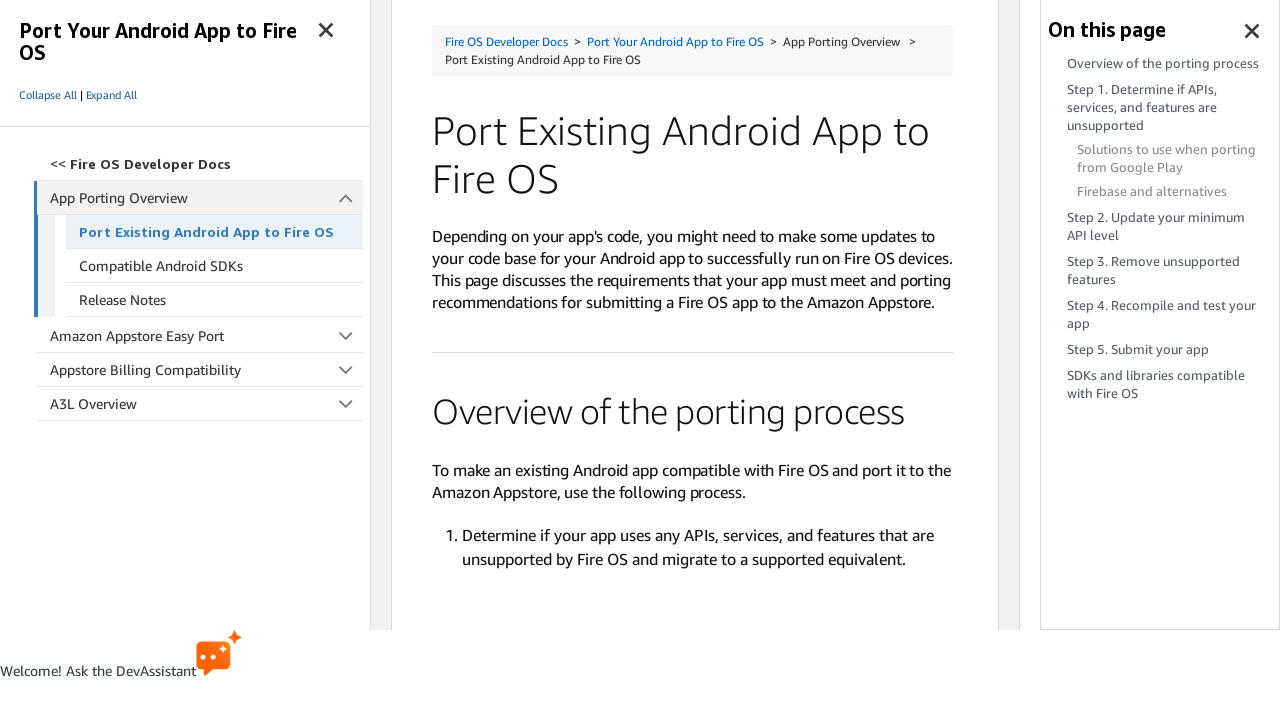

--- FILE ---
content_type: text/html;charset=UTF-8
request_url: https://developer.amazon.com/docs/app-porting/port-existing-app.html?&sc_category=Owned&sc_channel=BG&sc_campaign=launch&sc_content_category=games&sc_country=WW
body_size: 104563
content:










 


<!doctype html><html lang="en_US" class="a-no-js" data-19ax5a9jf="dingo">
    









 


    <head><script>var aPageStart = (new Date()).getTime();</script><meta charset="utf-8"/>
        
        
            
            
            
                
            
        

        
        
            
            
                
            
        

        

        

        
        
        
        <link rel="stylesheet" href="https://m.media-amazon.com/images/I/213sKsGm6jL._RC|51gj1xZyoqL.css_.css?AUIClients/AmazonUI" />
<link rel="stylesheet" href="https://m.media-amazon.com/images/I/11T9EXq1JNL._RC|01KbPkJKMzL.css,41mvUzsVUUL.css,314EM8NicaL.css,21JMC7OC91L.css,01xH+fhFIJL.css,01EJgRrSvHL.css,413Vvv3GONL.css,1170nDgl0uL.css,01Rw4F+QU6L.css,11NeGmEx+fL.css,01LmAy9LJTL.css,01IdKcBuAdL.css,01iHqjS7YfL.css,01eVBHHaY+L.css,21XTBCXp9XL.css,11pDJV08stL.css,51mBqTVSIJL.css,01HWrzt-WgL.css,01XPHJk60-L.css,11aX6hlPzjL.css,01GAxF7K5tL.css,01ZM-s8Z3xL.css,21gEzBqpmtL.css,11CFYS0t4PL.css,21TxBPhrLyL.css,21Y13QeF34L.css,31uSr5j0RrL.css,11OoyDiN-7L.css,31UjVzu+qrL.css,11PDZ29p-PL.css,11kbPm9N5xL.css,215WpAjwzoL.css,11sUwulETuL.css,114aTS6SjML.css,01xFKTPySiL.css,21veZgndJZL.css,21OD8FuBraL.css,11XozyxiH7L.css,21OIIrnkCdL.css,11bW5bxACjL.css,119Cktja74L.css,11PMguLK6gL.css,01890+Vwk8L.css,11sjvwOAToL.css,01qiwJ7qDfL.css,21AS3Iv3HQL.css,016mfgi+D2L.css,01VinDhK+DL.css,21VEOcGqFRL.css,21msrr4h2yL.css,013-xYw+SRL.css_.css?AUIClients/AmazonUI#us.not-trident" />
<link rel="stylesheet" href="https://m.media-amazon.com/images/I/71cTjwDJRNL.css?AUIClients/DeXWebsiteAUIAssets" />


        
        
            
            
                <meta charset="utf-8" />
    <title>Port Existing Android App to Fire OS | App Porting </title>
    
    <meta name="description" content="Depending on your app's code, you might need to make some updates to your code base for your Android app to successfully run on Fire OS devices. This page discusses the requirem..." />
    
    <meta name="keywords" content="" />
    <meta name="legacy" content="" />
    
    
    <meta name="viewport" content="width=device-width, initial-scale=1.0" />
    
    <link rel="stylesheet" href="https://d1gjf70svh501g.cloudfront.net/etc.clientlibs/developer-portal/clientlibs/main.4a48e93a3796409831f24697a18ab1a6.css" />
     <link rel="stylesheet" href="https://d1gjf70svh501g.cloudfront.net/etc.clientlibs/developer-portal/clientlibs/main.4a48e93a3796409831f24697a18ab1a6.css" />
     <link rel="stylesheet" href="https://amzndevresources.com/jekyll/css/atd-version-dropdown-custom.css" />
            
        

        
            
            
                
            
        

        
        
        
        
        
        <meta name="google-site-verification" content="wfEDah_6uJe9Y7uIfLrVycd_efr8wQ9YO-fM_5MI5w0" />
        
        <meta name="google-site-verification" content="Eu8BqTWMhRRdfCAdqUh2RYb3SjAiuFp4wmgTtGcteM0" />
        
        
            <link rel="alternate" href="https://developer.amazon.com/docs/app-porting/port-existing-app.html" hreflang="en_US" />
            
                
                <link rel="canonical" href="https://developer.amazon.com/docs/app-porting/port-existing-app.html" />
            
        
        
        <meta name="google-site-verification" content="KHmp6TUPKc1gHlM9TuB842pcV7TxZVV6TgenZtsYoNY" />
        
        <meta name="msvalidate.01" content="9761B379C1B64F587D71BA40337FDD07" />

        <script language="JavaScript" type="text/javascript">

        var digitalData ={
            page:{
                pageInfo: {
                    pageInstanceID: "docs\/app\-porting\/port\-existing\-app.html",
                    path: "\/docs\/app\-porting\/port\-existing\-app.html?\x26sc_category=Owned\x26sc_channel=BG\x26sc_campaign=launch\x26sc_content_category=games\x26sc_country=WW",
                    pageID: "",
                    pageTitle: "",
                    pageType: "DeX",
                    primaryCategory: "appstore",
                    pageName: "",
                    language: "en_US",
                    pageUrl: "\/docs\/app\-porting\/port\-existing\-app.html",
                    subCategory1: "Docs",
                    subCategory2: "AppPorting",
                    subCategory3: "PortExistingApphtml",
                    subCategory4: ""
                }
            },
            user:{
                userID: "",
                ipAddress: "18.221.172.39",
                userAgent: "Mozilla/5.0 (Macintosh; Intel Mac OS X 10_15_7) AppleWebKit/537.36 (KHTML, like Gecko) Chrome/131.0.0.0 Safari/537.36; ClaudeBot/1.0; +claudebot@anthropic.com)"
            }
        };
        var urlSplit = "\/docs\/app\-porting\/port\-existing\-app.html".split("/");
        var trailingSlash = urlSplit.pop();
        var pTitle = trailingSlash;
        if (trailingSlash == ""){
            pTitle = urlSplit.pop()
        }

        
        if ("".indexOf("search") !== -1) {
            digitalData.page.pageInfo.searchResultsNum = "";
        }

        if ("".indexOf("dex-home") !== -1){
            digitalData.page.pageInfo.pageID = "Home";
            digitalData.page.pageInfo.pageTitle = "Home";
            digitalData.page.pageInfo.primaryCategory = "Home";
        } else {
            digitalData.page.pageInfo.pageID = pTitle;
            pTitle = pTitle.replace(/(^|-)[a-z]/g,function(f){return f.toUpperCase();});
            pTitle = pTitle.replace(/-/g, '');
            digitalData.page.pageInfo.pageTitle = pTitle;
            var pCat = digitalData.page.pageInfo.primaryCategory;
            pCat = pCat.replace(/(^|-)[a-z]/g,function(f){return f.toUpperCase();});
            pCat = pCat.replace(/-/g, '');
            digitalData.page.pageInfo.primaryCategory = pCat;
        }

        var pageNameStr = "" + digitalData.page.pageInfo.primaryCategory;
        //Todo: add in logic for sub-categories when AOI is implemented.
        if (digitalData.page.pageInfo.pageTitle != null){
        	if (pageNameStr != ""){
        		pageNameStr += ":";
        	}
            pageNameStr += digitalData.page.pageInfo.pageTitle;
        }
        digitalData.page.pageInfo.pageName = pageNameStr;

        
        (function (w) {
           w.URLSearchParams = w.URLSearchParams || function (searchString) {
               var self = this;
               self.searchString = searchString;
               self.get = function (name) {
                   var results = new RegExp('[\?&]' + name + '=([^&#]*)').exec(self.searchString);
                   if (results == null) {
                       return null;
                   }
                   else {
                       return decodeURI(results[1]) || 0;
                   }
               };
           }
        })(window);

        var isIAEnabled = true;
        var service = "n";
        var signInUrl = "/settings/console/registration?return_to=/docs/app-porting/port-existing-app.html?&amp;sc_category=Owned&amp;sc_channel=BG&amp;sc_campaign=launch&amp;sc_content_category=games&amp;sc_country=WW";

        </script>




        <script src="https://m.media-amazon.com/images/G/01/envImprovement/js/jquery/jquery-3.5.1.min.js" crossorigin="anonymous"></script>
        <script src="https://ds6yc8t7pnx74.cloudfront.net/content/dam/developer-portal/analytics/prod/launch-EN968f8a7401fc4ccea43ced61e7b0c2bb.min.js" async></script>

        <script src="https://df8gj0gzff79.cloudfront.net/amz-dev-portal/rendering-service/hydration.js"></script>

        
            <link rel="stylesheet" type="text/css" href="https://df8gj0gzff79.cloudfront.net/amz-dev-portal/search-ui-assets/main.css" />
        
        <script defer src="https://df8gj0gzff79.cloudfront.net/amz-dev-portal/search-ui-assets/main.js"></script>
        
<script type="text/javascript">
(function() {
  var didInit = false;
  function initMunchkin() {
    if(didInit === false) {
      didInit = true;
      Munchkin.init('365-EFI-026');
    }
  }
  var s = document.createElement('script');
  s.type = 'text/javascript';
  s.async = true;
  s.src = '//munchkin.marketo.net/munchkin.js';
  s.onreadystatechange = function() {
    if (this.readyState == 'complete' || this.readyState == 'loaded') {
      initMunchkin();
    }
  };
  s.onload = initMunchkin;
  document.getElementsByTagName('head')[0].appendChild(s);
})();
</script>


        
        

        
    </head>


    <body class="a-m-us a-aui_72554-c a-aui_killswitch_csa_logger_372963-c a-aui_template_weblab_cache_333406-c a-bw_aui_cxc_alert_measurement_1074111-c a-bw_aui_stepper_enable_strategies_1_1330429-c"><div id="a-page"><script type="a-state" data-a-state="{&quot;key&quot;:&quot;a-wlab-states&quot;}">{"AUI_72554":"C","AUI_KILLSWITCH_CSA_LOGGER_372963":"C","AUI_TEMPLATE_WEBLAB_CACHE_333406":"C","BW_AUI_CXC_ALERT_MEASUREMENT_1074111":"C","BW_AUI_STEPPER_ENABLE_STRATEGIES_1_1330429":"C"}</script>
        <link rel="stylesheet" type="text/css"
            href="https://m.media-amazon.com/images/G/01/Fonts/FontAwesome/css/font-awesome.min._V516135338_.css">

        <div class="header-section"><script type="text/javascript">window.__POST_LOGIN_DATA__ = {initials: '', fullName: '', companyName: '', signInUrl: 'https://www.amazon.com/ap/signin?openid.pape.max_auth_age=3600&openid.return_to=https%3A%2F%2Fdeveloper.amazon.com%2Fdocs%2Fapp-porting%2Fport-existing-app.html%3F%26sc_category%3DOwned%26sc_channel%3DBG%26sc_campaign%3Dlaunch%26sc_content_category%3Dgames%26sc_country%3DWW&openid.identity=http%3A%2F%2Fspecs.openid.net%2Fauth%2F2.0%2Fidentifier_select&openid.assoc_handle=mas_dev_portal&openid.mode=checkid_setup&language=en_US&openid.claimed_id=http%3A%2F%2Fspecs.openid.net%2Fauth%2F2.0%2Fidentifier_select&pageId=amzn_developer_portal&openid.ns=http%3A%2F%2Fspecs.openid.net%2Fauth%2F2.0&language=en_US', signOutUrl: 'https://www.amazon.com/ap/signin?openid.return_to=https%3A%2F%2Fdeveloper.amazon.com%2Fdocs%2Fapp-porting%2Fport-existing-app.html%3F%26sc_category%3DOwned%26sc_channel%3DBG%26sc_campaign%3Dlaunch%26sc_content_category%3Dgames%26sc_country%3DWW&openid.identity=http%3A%2F%2Fspecs.openid.net%2Fauth%2F2.0%2Fidentifier_select&openid.assoc_handle=mas_dev_portal&openid.mode=logout&openid.claimed_id=http%3A%2F%2Fspecs.openid.net%2Fauth%2F2.0%2Fidentifier_select&openid.ns=http%3A%2F%2Fspecs.openid.net%2Fauth%2F2.0&language=en_US', isAuthenticated: false, paymentOrTaxPending: false, vendorId: '', vendorIds: [], companyNameList: [], languageData: [{"nodes":null,"title":"English","locale":"en_US","url":"/docs/app-porting/port-existing-app.html?&amp;sc_category=Owned&amp;sc_channel=BG&amp;sc_campaign=launch&amp;sc_content_category=games&amp;sc_country=WW"},{"nodes":null,"title":"Japanese","locale":"ja_JP","url":"/ja/docs/app-porting/port-existing-app.html?&amp;sc_category=Owned&amp;sc_channel=BG&amp;sc_campaign=launch&amp;sc_content_category=games&amp;sc_country=WW"},{"nodes":null,"title":"Chinese","locale":"zh_CN","url":"/zh/docs/app-porting/port-existing-app.html?&amp;sc_category=Owned&amp;sc_channel=BG&amp;sc_campaign=launch&amp;sc_content_category=games&amp;sc_country=WW"}], isRegistration: false};</script><div data-resource-type="developer-portal/components/content/archie/header" data-props="{&quot;pageMenu&quot;:{&quot;parentLabel&quot;:&quot;Amazon Appstore&quot;,&quot;label&quot;:&quot;Fire OS Developer Docs&quot;,&quot;navigation&quot;:[{&quot;label&quot;:&quot;Home&quot;,&quot;url&quot;:&quot;/docs/fire-os/documentation.html&quot;,&quot;target&quot;:&quot;_self&quot;},{&quot;label&quot;:&quot;Develop&quot;,&quot;links&quot;:[{&quot;links&quot;:[{&quot;label&quot;:&quot;Get started with Fire TV&quot;,&quot;url&quot;:&quot;/docs/fire-tv/get-started-with-fire-tv.html&quot;,&quot;target&quot;:&quot;_self&quot;},{&quot;label&quot;:&quot;Get started with Fire tablet&quot;,&quot;url&quot;:&quot;/docs/fire-tablets/ft-get-started.html&quot;,&quot;target&quot;:&quot;_self&quot;},{&quot;label&quot;:&quot;Fire OS&quot;,&quot;url&quot;:&quot;/docs/fire-tv/fire-os-overview.html&quot;,&quot;target&quot;:&quot;_self&quot;},{&quot;label&quot;:&quot;Port your existing Android app&quot;,&quot;url&quot;:&quot;/docs/app-porting/port-existing-app.html&quot;,&quot;target&quot;:&quot;_self&quot;}]}]},{&quot;label&quot;:&quot;Test&quot;,&quot;links&quot;:[{&quot;links&quot;:[{&quot;label&quot;:&quot;Appstore DevTest for IAP&quot;,&quot;url&quot;:&quot;/docs/app-testing/about-appstore-devtest-iap.html&quot;,&quot;target&quot;:&quot;_self&quot;},{&quot;label&quot;:&quot;Live App Testing&quot;,&quot;url&quot;:&quot;/docs/app-testing/live-app-testing-understanding.html&quot;,&quot;target&quot;:&quot;_self&quot;},{&quot;label&quot;:&quot;Appstore Quality Central&quot;,&quot;url&quot;:&quot;/docs/app-testing/understanding-appstore-quality-central.html&quot;,&quot;target&quot;:&quot;_self&quot;}]}]},{&quot;label&quot;:&quot;Publish&quot;,&quot;links&quot;:[{&quot;links&quot;:[{&quot;label&quot;:&quot;Get started&quot;,&quot;url&quot;:&quot;/docs/app-submission/getting-started.html&quot;,&quot;target&quot;:&quot;_self&quot;},{&quot;label&quot;:&quot;Submit your app&quot;,&quot;url&quot;:&quot;/docs/app-submission/submitting-apps-to-amazon-appstore.html&quot;,&quot;target&quot;:&quot;_self&quot;},{&quot;label&quot;:&quot;App submission API&quot;,&quot;url&quot;:&quot;/docs/app-submission-api/overview.html&quot;,&quot;target&quot;:&quot;_self&quot;}]}]},{&quot;label&quot;:&quot;Monetize&quot;,&quot;links&quot;:[{&quot;links&quot;:[{&quot;label&quot;:&quot;In-App Purchasing&quot;,&quot;url&quot;:&quot;/docs/in-app-purchasing/iap-overview.html&quot;,&quot;target&quot;:&quot;_self&quot;},{&quot;label&quot;:&quot;Receipt Verification Service&quot;,&quot;url&quot;:&quot;/docs/in-app-purchasing/rvs-overview.html&quot;,&quot;target&quot;:&quot;_self&quot;},{&quot;label&quot;:&quot;Real-Time Notifications&quot;,&quot;url&quot;:&quot;/docs/in-app-purchasing/real-time-notifications.html&quot;,&quot;target&quot;:&quot;_self&quot;}]}]},{&quot;label&quot;:&quot;Engage users&quot;,&quot;links&quot;:[{&quot;links&quot;:[{&quot;label&quot;:&quot;Login with Amazon&quot;,&quot;url&quot;:&quot;/docs/login-with-amazon/documentation-overview.html&quot;,&quot;target&quot;:&quot;_blank&quot;},{&quot;label&quot;:&quot;Catalog Integration&quot;,&quot;url&quot;:&quot;/docs/catalog/getting-started-catalog-ingestion.html&quot;,&quot;target&quot;:&quot;_self&quot;},{&quot;label&quot;:&quot;A3L SDKs&quot;,&quot;url&quot;:&quot;/docs/a3l/understanding-a3l-sdks.html&quot;,&quot;target&quot;:&quot;_self&quot;}]}]},{&quot;label&quot;:&quot;Device specifications&quot;,&quot;links&quot;:[{&quot;links&quot;:[{&quot;label&quot;:&quot;Fire TV device specifications&quot;,&quot;url&quot;:&quot;/docs/device-specs/device-specifications.html&quot;,&quot;target&quot;:&quot;_self&quot;},{&quot;label&quot;:&quot;Comparison table for Fire TV devices&quot;,&quot;url&quot;:&quot;/docs/device-specs/device-specifications-comparison-table.html&quot;,&quot;target&quot;:&quot;_self&quot;},{&quot;label&quot;:&quot;Identify Fire TV devices&quot;,&quot;url&quot;:&quot;/docs/device-specs/identify-fire-tv-devices.html&quot;,&quot;target&quot;:&quot;_self&quot;},{&quot;label&quot;:&quot;Fire tablet Device Specifications&quot;,&quot;url&quot;:&quot;/docs/device-specs/ft-device-specifications.html&quot;,&quot;target&quot;:&quot;_self&quot;},{&quot;label&quot;:&quot;Identify Fire tablet Devices&quot;,&quot;url&quot;:&quot;/docs/device-specs/ft-identify-tablet-devices.html&quot;,&quot;target&quot;:&quot;_self&quot;}]}]},{&quot;label&quot;:&quot;Resources&quot;,&quot;links&quot;:[{&quot;links&quot;:[{&quot;label&quot;:&quot;SDKs and samples&quot;,&quot;url&quot;:&quot;/apps-and-games/sdks&quot;,&quot;target&quot;:&quot;_self&quot;},{&quot;label&quot;:&quot;Release notes&quot;,&quot;url&quot;:&quot;/docs/fire-os/release-notes.html&quot;,&quot;target&quot;:&quot;_self&quot;},{&quot;label&quot;:&quot;Policy center&quot;,&quot;url&quot;:&quot;/docs/policy-center/understanding-content-policy.html&quot;,&quot;target&quot;:&quot;_self&quot;},{&quot;label&quot;:&quot;Amazon Appstore Payments&quot;,&quot;url&quot;:&quot;/docs/reports-promo/payments-understand.html&quot;,&quot;target&quot;:&quot;_self&quot;},{&quot;label&quot;:&quot;Analytics, app health, and financial reporting&quot;,&quot;url&quot;:&quot;/docs/reports-promo/UI-reports-dashboard.html&quot;,&quot;target&quot;:&quot;_self&quot;}]}]}]},&quot;globalMenu&quot;:{&quot;logo&quot;:{&quot;src&quot;:&quot;https://d1gjf70svh501g.cloudfront.net/content/dam/Archie_Header.png&quot;,&quot;alt&quot;:&quot;Amazon Developer&quot;,&quot;url&quot;:&quot;/&quot;,&quot;target&quot;:&quot;_self&quot;},&quot;navigation&quot;:[{&quot;label&quot;:&quot;Alexa&quot;,&quot;url&quot;:&quot;/alexa&quot;,&quot;target&quot;:&quot;_self&quot;},{&quot;label&quot;:&quot;Amazon Appstore&quot;,&quot;url&quot;:&quot;/apps-and-games&quot;,&quot;target&quot;:&quot;_self&quot;},{&quot;label&quot;:&quot;AWS&quot;,&quot;url&quot;:&quot;https://aws.amazon.com&quot;,&quot;target&quot;:&quot;_blank&quot;},{&quot;label&quot;:&quot;Documentation&quot;,&quot;links&quot;:[{&quot;label&quot;:&quot;Alexa&quot;,&quot;links&quot;:[{&quot;label&quot;:&quot;Home&quot;,&quot;url&quot;:&quot;/alexa/alexa-developer-documentation-welcome&quot;,&quot;target&quot;:&quot;_self&quot;}]},{&quot;label&quot;:&quot;Appstore&quot;,&quot;target&quot;:&quot;_self&quot;,&quot;links&quot;:[{&quot;label&quot;:&quot;Get started&quot;,&quot;url&quot;:&quot;/docs/apps-and-games/documentation.html&quot;,&quot;target&quot;:&quot;_self&quot;},{&quot;label&quot;:&quot;Fire OS&quot;,&quot;url&quot;:&quot;/docs/fire-os/documentation.html&quot;,&quot;target&quot;:&quot;_self&quot;},{&quot;label&quot;:&quot;Vega OS&quot;,&quot;url&quot;:&quot;/docs/vega/vega.html&quot;,&quot;target&quot;:&quot;_self&quot;},{&quot;label&quot;:&quot;Cloud App Program&quot;,&quot;url&quot;:&quot;/docs/cloud-app-program/amazon-cap.html&quot;,&quot;target&quot;:&quot;_self&quot;}]},{&quot;label&quot;:&quot;AWS&quot;,&quot;links&quot;:[{&quot;label&quot;:&quot;Home&quot;,&quot;url&quot;:&quot;https://docs.aws.amazon.com/&quot;,&quot;target&quot;:&quot;_blank&quot;}]}]}]},&quot;theme&quot;:{&quot;textColor&quot;:&quot;#C5C6C9&quot;,&quot;backgroundColor&quot;:&quot;#161D26&quot;,&quot;subMenuBackgroundColor&quot;:&quot;#232F3E&quot;}}" class="slot-component-wrapper">
    <style data-styled="true" data-styled-version="6.1.15">.jYcpAw{position:fixed;top:0;left:0;width:100%;display:flex;flex-direction:column;color:#C5C6C9;background:#161D26;transition:transform 0.2s ease-in-out;transform:translateY(0);z-index:1000;padding:0;}/*!sc*/
data-styled.g1[id="sc-FEMpB"]{content:"jYcpAw,"}/*!sc*/
.nIOIS{height:0px;}/*!sc*/
data-styled.g2[id="sc-gjcoXW"]{content:"nIOIS,"}/*!sc*/
.iWoea{font-family:AmazonEmber-Regular,Amazon Ember;font-weight:700;font-size:18px;line-height:18px;margin-left:16px;margin-right:24px;margin-top:16px;color:#FFFFFF;}/*!sc*/
data-styled.g3[id="sc-dVBluf"]{content:"iWoea,"}/*!sc*/
.KIERA{background:#161D26;position:relative;border-bottom:1px solid #2D333B;display:flex;padding:0 24px 0 8px;z-index:10;}/*!sc*/
@media (max-width: 1023px){.KIERA{display:none;}}/*!sc*/
data-styled.g4[id="sc-fLDLck"]{content:"KIERA,"}/*!sc*/
.bmMgQK{display:flex;}/*!sc*/
data-styled.g5[id="sc-dycHyt"]{content:"bmMgQK,"}/*!sc*/
.dPPsgg{position:relative;z-index:10;}/*!sc*/
data-styled.g6[id="sc-jbAkgO"]{content:"dPPsgg,"}/*!sc*/
.jPijJy{padding:18px 12px 0 12px;height:100%;display:flex;align-items:center;cursor:pointer;}/*!sc*/
.jPijNo{padding:16px 12px 0 12px;height:100%;display:flex;align-items:center;cursor:pointer;}/*!sc*/
data-styled.g7[id="sc-gNZgCX"]{content:"jPijJy,jPijNo,"}/*!sc*/
.xYSPR{font-size:14px;line-height:18px;font-weight:500;font-family:AmazonEmber-Regular,Amazon Ember;color:#C5C6C9;white-space:nowrap;}/*!sc*/
data-styled.g8[id="sc-kfeOyU"]{content:"xYSPR,"}/*!sc*/
.hIEnoK{position:relative;padding:0 4px 20px 4px;display:flex;justify-content:center;}/*!sc*/
.hIEnoK:hover .sc-kfeOyU{color:#FFFFFF;}/*!sc*/
data-styled.g9[id="sc-hRDKVd"]{content:"hIEnoK,"}/*!sc*/
.cpNglm{position:relative;padding:0 4px 20px 4px;display:flex;justify-content:center;text-decoration:none;color:inherit;}/*!sc*/
.cpNglm:hover{text-decoration:none;color:inherit;}/*!sc*/
.cpNglm:hover .sc-kfeOyU{color:#FFFFFF;}/*!sc*/
data-styled.g10[id="sc-jBIHhB"]{content:"cpNglm,"}/*!sc*/
.cayELl{position:absolute;width:100%;height:1px;border-radius:3px 3px 0 0;bottom:0;left:0;background:#C5C6C9;visibility:hidden;opacity:0;}/*!sc*/
data-styled.g11[id="sc-cMqPwU"]{content:"cayELl,"}/*!sc*/
.dxBiLe{display:flex;align-items:center;gap:4px;}/*!sc*/
data-styled.g12[id="sc-jUkaYT"]{content:"dxBiLe,"}/*!sc*/
.hiDKur{display:flex;align-items:center;transform:scaleY(1);transition:transform 0.2s ease;}/*!sc*/
data-styled.g13[id="sc-deSjom"]{content:"hiDKur,"}/*!sc*/
.cetsRs{display:flex;position:relative;background-color:#161D26;}/*!sc*/
data-styled.g14[id="sc-jHswkR"]{content:"cetsRs,"}/*!sc*/
.iMHfPQ{align-items:center;color:#C5C6C9;display:inline-flex;gap:6px;text-decoration:none!important;width:fit-content;}/*!sc*/
.iMHfPQ:hover{color:#161D26;text-decoration:unset;}/*!sc*/
.cUfBSh{align-items:center;color:#C5C6C9;display:inline-flex;gap:6px;text-decoration:none!important;width:fit-content;}/*!sc*/
.cUfBSh:hover{color:#FFFFFF;text-decoration:underline;}/*!sc*/
data-styled.g16[id="sc-jZTQcj"]{content:"iMHfPQ,cUfBSh,"}/*!sc*/
.lhXMsM.lhXMsM{color:#C5C6C9;font-family:AmazonEmber-Regular,Amazon Ember;font-weight:400;font-size:12px;line-height:16px;margin:0;font-size:14px;line-height:24px;}/*!sc*/
.lhXMsM.lhXMsM:hover{color:#161D26;}/*!sc*/
.dKGGwi.dKGGwi{color:#C5C6C9;font-family:AmazonEmber-Regular,Amazon Ember;font-weight:400;font-size:12px;line-height:16px;margin:0;font-size:16px;line-height:18px;}/*!sc*/
.dKGGwi.dKGGwi:hover{color:#FFFFFF;text-decoration:underline;}/*!sc*/
.lkXsVP.lkXsVP{color:#C5C6C9;font-family:AmazonEmber-Regular,Amazon Ember;font-weight:400;font-size:12px;line-height:16px;margin:0;font-size:16px;line-height:18px;}/*!sc*/
.lkXsVP.lkXsVP:hover{color:#FFFFFF;}/*!sc*/
data-styled.g18[id="sc-kXOizl"]{content:"lhXMsM,dKGGwi,lkXsVP,"}/*!sc*/
.bMTClm{position:absolute;left:0;top:-100%;width:100%;background-color:#161D26;z-index:-1;visibility:hidden;transition:top 0.3s ease;}/*!sc*/
@media (max-width: 1023px){.bMTClm{display:none;}}/*!sc*/
data-styled.g24[id="sc-dVupuq"]{content:"bMTClm,"}/*!sc*/
.cIOeZM{max-width:unset;height:18px;width:auto;}/*!sc*/
data-styled.g26[id="sc-gpHbIA"]{content:"cIOeZM,"}/*!sc*/
.eNETkm{background:none;border:none;cursor:pointer;display:inline-block;margin:0;padding:0;text-decoration:none;}/*!sc*/
data-styled.g27[id="sc-hUAZgl"]{content:"eNETkm,"}/*!sc*/
.fAldYp{border:1px solid #8A8E92;border-radius:16px;padding:3px 24px;cursor:pointer;font-weight:500;justify-content:center;align-items:center;width:fit-content;white-space:nowrap;}/*!sc*/
.fAldYp:hover{border:1px solid #FFFFFF;background-color:#FFFFFF;color:#161D26!important;}/*!sc*/
data-styled.g28[id="sc-flQbIK"]{content:"fAldYp,"}/*!sc*/
.hFVEfa{display:flex;border:1px solid #8A8E92;border-radius:50%;align-items:center;justify-content:center;gap:3px;width:32px;height:32px;padding:14px 7px;cursor:default;background-color:transparent;}/*!sc*/
data-styled.g29[id="sc-gQJZgv"]{content:"hFVEfa,"}/*!sc*/
.gngtls{width:4px;height:4px;border-radius:50%;background-color:#8A8E92;}/*!sc*/
data-styled.g30[id="sc-bCjwNj"]{content:"gngtls,"}/*!sc*/
.drKwug{position:relative;}/*!sc*/
data-styled.g31[id="sc-iXqmyu"]{content:"drKwug,"}/*!sc*/
.bMVeYA{position:static;top:100%;right:0;width:86%;margin:auto;border-bottom:1px solid #2D333B;z-index:1001;}/*!sc*/
data-styled.g32[id="sc-dJkDXt"]{content:"bMVeYA,"}/*!sc*/
.fcdBMK{display:flex;padding:20px 0;align-items:center;font-size:16px;color:#B6B6B6;}/*!sc*/
data-styled.g33[id="sc-lertIE"]{content:"fcdBMK,"}/*!sc*/
.jynDwT{position:absolute;background:#161D26;border:1px solid #50565C;padding:4px 0;min-width:120px;max-width:fit-content;visibility:hidden;opacity:0;z-index:200;border-radius:8px;box-shadow:0px 8px 32px 0px #161D2633;margin-top:4px;}/*!sc*/
.jymcUB{position:absolute;background:#161D26;border:1px solid #50565C;padding:4px 0;min-width:216px;max-width:fit-content;visibility:hidden;opacity:0;z-index:200;border-radius:8px;box-shadow:0px 8px 32px 0px #161D2633;margin-top:4px;}/*!sc*/
data-styled.g34[id="sc-bHTlQz"]{content:"jynDwT,jymcUB,"}/*!sc*/
.kqUksg{height:100%;}/*!sc*/
data-styled.g35[id="sc-jdabBK"]{content:"kqUksg,"}/*!sc*/
.bpFhJU{width:100%;color:#91979E;cursor:pointer;display:flex;justify-content:space-between;align-items:center;padding:4px 12px;border-radius:24px;background:transparent;white-space:nowrap;border:unset;outline:none;font-family:AmazonEmber-Regular,Amazon Ember;font-weight:500!important;}/*!sc*/
.bpFhJU:hover{color:#FFFFFF;text-decoration:underline;}/*!sc*/
.bpFhJU:hover svg[data-hover-type='fill'] path{fill:#FFFFFF;}/*!sc*/
.bpFhJU:hover svg[data-hover-type='stroke'] path{stroke:#FFFFFF;}/*!sc*/
data-styled.g36[id="sc-dOUtaJ"]{content:"bpFhJU,"}/*!sc*/
.fAYAxu{width:100%;padding:8px 4px;background:#121D28;}/*!sc*/
data-styled.g37[id="sc-lkbiLU"]{content:"fAYAxu,"}/*!sc*/
.jGnpDl{display:flex;position:relative;background-color:#161D26;font-family:AmazonEmber-Regular,Amazon Ember;font-weight:400;padding:0px 15px;margin:auto;cursor:default;color:#FFFFFF;}/*!sc*/
.enEsLI{display:flex;position:relative;background-color:#161D26;font-family:AmazonEmber-Regular,Amazon Ember;font-weight:400;padding:15px 0px;margin:0px 17px;cursor:default;color:#FFFFFF;border-bottom:1px solid #2D333B;}/*!sc*/
data-styled.g39[id="sc-ktvNQe"]{content:"jGnpDl,enEsLI,"}/*!sc*/
.csGYOj{border:1px solid #8A8E92;border-radius:50%;min-width:32px;height:32px;display:flex;align-items:center;justify-content:center;font-size:16px;cursor:default;background-color:transparent;color:#C5C6C9;}/*!sc*/
data-styled.g40[id="sc-dslWvo"]{content:"csGYOj,"}/*!sc*/
.iLwbCr{position:relative;}/*!sc*/
data-styled.g41[id="sc-eXfTSZ"]{content:"iLwbCr,"}/*!sc*/
.csokZc{display:flex;gap:15px;align-self:end;margin-left:auto;align-items:center;margin-bottom:auto;margin-top:-5px;box-sizing:border-box;}/*!sc*/
@media (max-width: 1023px){.csokZc{margin-top:0;}}/*!sc*/
@media (max-width: 767px){.csokZc{display:none;}}/*!sc*/
data-styled.g43[id="sc-fCSSOr"]{content:"csokZc,"}/*!sc*/
.evhrts{position:relative;border:1px solid #8A8E92;border-radius:50%;background-color:transparent;width:32px;height:32px;display:flex;justify-content:center;align-items:center;}/*!sc*/
.evhrts:hover{background-color:#FFFFFF;border:1px solid #FFFFFF;}/*!sc*/
.evhrts:hover svg path{fill:#000000;}/*!sc*/
data-styled.g44[id="sc-jcvEFQ"]{content:"evhrts,"}/*!sc*/
.kmnWJv{position:relative;display:flex;align-items:center;justify-content:center;cursor:pointer;}/*!sc*/
data-styled.g45[id="sc-kHpCdB"]{content:"kmnWJv,"}/*!sc*/
.kskUza{background-color:inherit;display:flex;justify-content:space-between;align-items:center;padding:20px 0;width:86%;margin:auto;flex:1;border-bottom:1px solid #2D333B;}/*!sc*/
data-styled.g48[id="sc-eOrxMY"]{content:"kskUza,"}/*!sc*/
.cqHafT{display:flex;justify-content:end;}/*!sc*/
data-styled.g49[id="sc-gtlvkJ"]{content:"cqHafT,"}/*!sc*/
.jVFIiO{transform:rotate(90deg);transition:transform 0.2s ease;}/*!sc*/
data-styled.g50[id="sc-beKSRx"]{content:"jVFIiO,"}/*!sc*/
.dbJCJr{font-size:16px!important;text-align:left;color:#B6B6B6;}/*!sc*/
data-styled.g51[id="sc-fEOKFM"]{content:"dbJCJr,"}/*!sc*/
.bqMclt{width:100%;background:#161D26;}/*!sc*/
data-styled.g63[id="sc-kHpflN"]{content:"bqMclt,"}/*!sc*/
.bUOdUe{transition:opacity 0.3s ease,visibility 0.3s ease,max-height 0.3s ease;opacity:1;visibility:visible;max-height:1000px;overflow:hidden;}/*!sc*/
data-styled.g64[id="sc-bcWuly"]{content:"bUOdUe,"}/*!sc*/
.dNNzAo{position:relative;padding:20px 24px;display:flex;justify-content:space-between;align-items:center;cursor:pointer;}/*!sc*/
.dNNzAo::after{content:'';position:absolute;left:20px;right:20px;bottom:0;height:1px;background:#2D333B;}/*!sc*/
data-styled.g65[id="sc-cHQrJj"]{content:"dNNzAo,"}/*!sc*/
.bDjxzk{font-family:AmazonEmber-Regular,Amazon Ember;font-weight:400;font-size:16px;color:#B6B6B6;cursor:pointer;}/*!sc*/
data-styled.g66[id="sc-dxjgzI"]{content:"bDjxzk,"}/*!sc*/
.dBnAWs{display:flex;align-items:center;transform:rotate(90deg);opacity:1;transition:opacity 0.2s ease;}/*!sc*/
data-styled.g67[id="sc-fcddXt"]{content:"dBnAWs,"}/*!sc*/
.jchmVe{width:100%;}/*!sc*/
data-styled.g76[id="sc-WwxRR"]{content:"jchmVe,"}/*!sc*/
.dSIPWO{display:flex;justify-content:space-between;align-items:center;padding:20px 24px;cursor:pointer;position:relative;}/*!sc*/
.dSIPWO::after{content:'';position:absolute;left:20px;right:20px;bottom:0;height:1px;background:#2D333B;}/*!sc*/
data-styled.g77[id="sc-irDnDc"]{content:"dSIPWO,"}/*!sc*/
.blgCqm{background:#000000;transition:max-height 0.3s ease,opacity 0.3s ease,visibility 0.3s ease;opacity:0;visibility:hidden;max-height:0;overflow:hidden;}/*!sc*/
data-styled.g78[id="sc-fQMTnL"]{content:"blgCqm,"}/*!sc*/
.eGCLF{font-family:AmazonEmber-Regular,Amazon Ember;font-weight:400;font-size:14px;color:#B6B6B6;padding:16px 24px;cursor:pointer;display:flex;justify-content:space-between;align-items:center;}/*!sc*/
.eGCLF:hover{color:#FFFFFF;}/*!sc*/
data-styled.g79[id="sc-bWxZAa"]{content:"eGCLF,"}/*!sc*/
.eodqxU{display:flex;align-items:center;transform:rotate(90deg);transition:transform 0.2s ease;}/*!sc*/
data-styled.g82[id="sc-irzYNq"]{content:"eodqxU,"}/*!sc*/
.czgfzU{padding:20px 0;width:86%;margin:auto;border-bottom:1px solid #2D333B;border-top:1px solid #2D333B;}/*!sc*/
data-styled.g84[id="sc-hRwOVo"]{content:"czgfzU,"}/*!sc*/
.hwtTrs{display:none;}/*!sc*/
@media (max-width: 767px){.hwtTrs{display:flex;}}/*!sc*/
data-styled.g85[id="sc-jwqMsZ"]{content:"hwtTrs,"}/*!sc*/
.caPSep{flex-direction:column;display:none;}/*!sc*/
@media (max-width: 767px){.caPSep{display:flex;}}/*!sc*/
data-styled.g86[id="sc-ixjNQG"]{content:"caPSep,"}/*!sc*/
.BNICR{position:fixed;top:0;left:0;min-width:304px;max-width:350px;background-color:#161D26;transform:translateX(-100%);transition:transform 0.3s ease-in-out;z-index:998;margin:70px 0 24px 0;display:flex;flex-direction:column;height:100vh;overflow-y:auto;}/*!sc*/
data-styled.g87[id="sc-kcdLor"]{content:"BNICR,"}/*!sc*/
.eFalLc{display:none;background:none;border:none;cursor:pointer;position:relative;z-index:999;outline:none;-webkit-tap-highlight-color:transparent;}/*!sc*/
.eFalLc:focus{outline:none;}/*!sc*/
.eFalLc:active{outline:none;}/*!sc*/
@media (max-width: 1023px){.eFalLc{display:flex;justify-content:center;align-items:center;min-width:16px;padding:0;}}/*!sc*/
data-styled.g88[id="sc-fZqnxA"]{content:"eFalLc,"}/*!sc*/
.tWAmr{display:flex;align-items:center;position:relative;background:#161D26;border-bottom:1px solid #2D333B;padding:18px 24px 0 24px;min-height:57px;z-index:20;}/*!sc*/
@media (max-width: 1023px){.tWAmr{padding:16px 24px 16px 20px;border-bottom:unset;}}/*!sc*/
data-styled.g89[id="sc-hEkkVl"]{content:"tWAmr,"}/*!sc*/
.jHEIln{position:relative;z-index:999;}/*!sc*/
@media (max-width: 1023px){.jHEIln{margin-left:18px;}}/*!sc*/
data-styled.g90[id="sc-fylWoh"]{content:"jHEIln,"}/*!sc*/
.iXgFPu{display:none;position:fixed;top:70px;left:0;width:100vw;height:100vh;background:rgba(0, 0, 0, 0.8);}/*!sc*/
data-styled.g91[id="sc-jYpOcw"]{content:"iXgFPu,"}/*!sc*/
.eKNrEA{position:relative;z-index:999;display:flex;line-height:0;min-height:38px;background:#161D26;}/*!sc*/
@media (max-width: 1023px){.eKNrEA{align-items:center;width:100%;}}/*!sc*/
data-styled.g92[id="sc-fQNqfz"]{content:"eKNrEA,"}/*!sc*/
.kpGGXu{padding:unset;margin-left:28px;margin-top:-18px;}/*!sc*/
@media (max-width: 1023px){.kpGGXu{display:none;}}/*!sc*/
data-styled.g93[id="sc-kqRhTO"]{content:"kpGGXu,"}/*!sc*/
.ljYmuv{position:relative;z-index:20;}/*!sc*/
data-styled.g94[id="sc-fDVLrx"]{content:"ljYmuv,"}/*!sc*/
*{box-sizing:border-box!important;}/*!sc*/
data-styled.g95[id="sc-global-iOvFBz1"]{content:"sc-global-iOvFBz1,"}/*!sc*/
</style>
    <div class="slot-component">
      <link rel="preload" as="image" href="https://d1gjf70svh501g.cloudfront.net/content/dam/Archie_Header.png" /><section data-testid="header-container" class="sc-FEMpB jYcpAw"><div class="sc-fDVLrx ljYmuv"><section class="sc-hEkkVl tWAmr"><div class="sc-fQNqfz eKNrEA"><button class="sc-fZqnxA eFalLc"><svg width="16" height="12" viewbox="0 0 16 12" fill="none" xmlns="http://www.w3.org/2000/svg"><rect width="16" height="2" rx="1" fill="#C5C6C9"></rect><rect y="5" width="16" height="2" rx="1" fill="#C5C6C9"></rect><rect y="10" width="16" height="2" rx="1" fill="#C5C6C9"></rect></svg></button><div class="sc-fylWoh jHEIln"><a href="/" target="_self" class="sc-hUAZgl eNETkm"><img src="https://d1gjf70svh501g.cloudfront.net/content/dam/Archie_Header.png" alt="Amazon Developer" class="sc-gpHbIA cIOeZM" /></a></div><section id="global-menu-options" class="sc-kqRhTO kpGGXu"><div class="sc-jHswkR cetsRs"><div><div toppadding="18" class="sc-gNZgCX jPijJy"><a href="/alexa" target="_self" class="sc-jBIHhB cpNglm"><div class="sc-jUkaYT dxBiLe"><span class="sc-kfeOyU xYSPR">Alexa</span></div><div class="sc-cMqPwU cayELl"></div></a></div></div><div><div toppadding="18" class="sc-gNZgCX jPijJy"><a href="/apps-and-games" target="_self" class="sc-jBIHhB cpNglm"><div class="sc-jUkaYT dxBiLe"><span class="sc-kfeOyU xYSPR">Amazon Appstore</span></div><div class="sc-cMqPwU cayELl"></div></a></div></div><div><div toppadding="18" class="sc-gNZgCX jPijJy"><a href="https://aws.amazon.com" target="_blank" class="sc-jBIHhB cpNglm"><div class="sc-jUkaYT dxBiLe"><span class="sc-kfeOyU xYSPR">AWS</span><svg width="11" height="11" viewbox="0 0 11 11" fill="none" xmlns="http://www.w3.org/2000/svg"><path d="M10.2918 7.28526C9.91596 7.28526 9.59796 7.58886 9.59796 7.96464V9.61248H1.35884V1.37328H3.00666C3.38245 1.37328 3.70046 1.06968 3.70046 0.679476C3.70035 0.289069 3.39686 0 3.02099 0H0.693795C0.318001 0 0 0.303601 0 0.693801V10.3062C0 10.682 0.303598 11 0.693795 11H10.3061C10.6819 11 10.9999 10.6964 10.9999 10.3062L11 7.96466C10.9856 7.58879 10.682 7.28529 10.2918 7.28529L10.2918 7.28526Z" fill="#91979E"></path><path d="M10.261 2.69549e-05H7.13738C6.74506 2.69549e-05 6.41308 0.317245 6.41308 0.724946C6.41308 1.13276 6.73003 1.44987 7.13738 1.44987H8.45018L4.60222 5.37666C4.33066 5.66364 4.33066 6.11673 4.61727 6.38856C4.75306 6.52447 4.93422 6.6 5.11525 6.6C5.29627 6.6 5.4925 6.52446 5.62828 6.38856L9.55169 2.38625V3.85125C9.55169 4.2439 9.86864 4.57617 10.276 4.57617C10.6834 4.57617 11.0003 4.25895 11.0003 3.85125L11.0004 0.724919C10.9853 0.317218 10.6684 0 10.261 0L10.261 2.69549e-05Z" fill="#91979E"></path></svg></div><div class="sc-cMqPwU cayELl"></div></a></div></div><div><div toppadding="18" class="sc-gNZgCX jPijJy"><div class="sc-hRDKVd hIEnoK"><div class="sc-jUkaYT dxBiLe"><span class="sc-kfeOyU xYSPR">Documentation</span><div class="sc-deSjom hiDKur"><svg width="8" height="6" viewbox="0 0 8 6" fill="none" xmlns="http://www.w3.org/2000/svg"><path d="M7.02458 0.683062C7.24774 0.438979 7.60947 0.438979 7.83263 0.683062C8.05579 0.927144 8.05579 1.32279 7.83263 1.56687L4.40398 5.31694C4.18082 5.56102 3.81909 5.56102 3.59593 5.31694L0.16728 1.56687L0.128217 1.51926C-0.0548443 1.27377 -0.0419333 0.911889 0.16728 0.683062C0.376494 0.454235 0.707359 0.440114 0.931806 0.640336L0.975334 0.683062L3.99995 3.99123L7.02458 0.683062Z" fill="#91979E"></path></svg></div></div><div class="sc-cMqPwU cayELl"></div></div></div></div></div></section></div><div class="sc-kcdLor BNICR"><div class="sc-ixjNQG caPSep"><div class="sc-hRwOVo czgfzU"><div class="sc-flQbIK fAldYp"><a href="/home.html" target="_self" class="sc-jZTQcj iMHfPQ"><p size="14" data-testid="link-text" class="sc-kXOizl lhXMsM">Console</p></a></div></div><div class="sc-WwxRR jchmVe"><div class="sc-irDnDc dSIPWO"><div style="display:flex;align-items:center"><div class="sc-dslWvo csGYOj"><span></span></div><div class="sc-ktvNQe jGnpDl"><p><span style="color:#91979E;margin-left:4px">as </span></p></div></div><div class="sc-irzYNq eodqxU"><svg width="7" height="12" viewbox="0 0 7 12" fill="none" xmlns="http://www.w3.org/2000/svg"><path d="M1 11.0771L6 6.07715L1 1.07715" stroke="#B6B6B6" stroke-width="1.2" stroke-linecap="round" stroke-linejoin="round"></path></svg></div></div><div class="sc-fQMTnL blgCqm"><div><div class="sc-bWxZAa eGCLF"><span>Settings</span></div></div><div><div class="sc-bWxZAa eGCLF"><span>Sign out</span></div></div></div></div><div class="sc-eOrxMY kskUza"><div class="sc-fEOKFM dbJCJr">Notifications</div><div class="sc-gtlvkJ cqHafT"><div class="sc-beKSRx jVFIiO"><svg width="7" height="12" viewbox="0 0 7 12" fill="none" xmlns="http://www.w3.org/2000/svg"><path d="M1 11.0771L6 6.07715L1 1.07715" stroke="#B6B6B6" stroke-width="1.2" stroke-linecap="round" stroke-linejoin="round"></path></svg></div></div></div></div><div class="sc-kHpflN bqMclt"><div class="sc-bcWuly bUOdUe"><div class="sc-cHQrJj dNNzAo"><span class="sc-dxjgzI bDjxzk">Alexa<span style="padding-left:10px"></span></span></div></div><div class="sc-bcWuly bUOdUe"><div class="sc-cHQrJj dNNzAo"><span class="sc-dxjgzI bDjxzk">Amazon Appstore<span style="padding-left:10px"></span></span><div class="sc-fcddXt dBnAWs"><svg width="7" height="12" viewbox="0 0 7 12" fill="none" xmlns="http://www.w3.org/2000/svg"><path d="M1 11.0771L6 6.07715L1 1.07715" stroke="#91979E" stroke-width="1.2" stroke-linecap="round" stroke-linejoin="round"></path></svg></div></div></div><div class="sc-bcWuly bUOdUe"><div class="sc-cHQrJj dNNzAo"><span class="sc-dxjgzI bDjxzk">AWS<span style="padding-left:10px"><svg width="11" height="11" viewbox="0 0 11 11" fill="none" xmlns="http://www.w3.org/2000/svg"><path d="M10.2918 7.28526C9.91596 7.28526 9.59796 7.58886 9.59796 7.96464V9.61248H1.35884V1.37328H3.00666C3.38245 1.37328 3.70046 1.06968 3.70046 0.679476C3.70035 0.289069 3.39686 0 3.02099 0H0.693795C0.318001 0 0 0.303601 0 0.693801V10.3062C0 10.682 0.303598 11 0.693795 11H10.3061C10.6819 11 10.9999 10.6964 10.9999 10.3062L11 7.96466C10.9856 7.58879 10.682 7.28529 10.2918 7.28529L10.2918 7.28526Z" fill="#C5C6C9"></path><path d="M10.261 2.69549e-05H7.13738C6.74506 2.69549e-05 6.41308 0.317245 6.41308 0.724946C6.41308 1.13276 6.73003 1.44987 7.13738 1.44987H8.45018L4.60222 5.37666C4.33066 5.66364 4.33066 6.11673 4.61727 6.38856C4.75306 6.52447 4.93422 6.6 5.11525 6.6C5.29627 6.6 5.4925 6.52446 5.62828 6.38856L9.55169 2.38625V3.85125C9.55169 4.2439 9.86864 4.57617 10.276 4.57617C10.6834 4.57617 11.0003 4.25895 11.0003 3.85125L11.0004 0.724919C10.9853 0.317218 10.6684 0 10.261 0L10.261 2.69549e-05Z" fill="#C5C6C9"></path></svg></span></span></div></div><div class="sc-bcWuly bUOdUe"><div class="sc-cHQrJj dNNzAo"><span class="sc-dxjgzI bDjxzk">Documentation<span style="padding-left:10px"></span></span><div class="sc-fcddXt dBnAWs"><svg width="7" height="12" viewbox="0 0 7 12" fill="none" xmlns="http://www.w3.org/2000/svg"><path d="M1 11.0771L6 6.07715L1 1.07715" stroke="#91979E" stroke-width="1.2" stroke-linecap="round" stroke-linejoin="round"></path></svg></div></div></div></div><div class="sc-jwqMsZ hwtTrs"><div class="sc-dJkDXt bMVeYA"><div class="sc-lertIE fcdBMK"><span style="cursor:pointer">Support</span></div><div class="sc-lertIE fcdBMK"><span style="cursor:pointer">Contact Us</span></div><div class="sc-lertIE fcdBMK"><span style="cursor:pointer">My Cases</span></div></div></div></div><div class="sc-jYpOcw iXgFPu"></div><div id="dex-search-header-bar"></div><div class="sc-fCSSOr csokZc"><div class="sc-flQbIK fAldYp"><a href="/home.html" target="_self" class="sc-jZTQcj iMHfPQ"><p size="14" data-testid="link-text" class="sc-kXOizl lhXMsM">Console</p></a></div><div class="sc-iXqmyu drKwug"><div class="sc-gQJZgv hFVEfa"><div class="sc-bCjwNj gngtls"></div><div class="sc-bCjwNj gngtls"></div><div class="sc-bCjwNj gngtls"></div></div><div class="sc-bHTlQz jynDwT"><div class="sc-jdabBK kqUksg"><div><div data-dropdown-container="true" class="sc-lkbiLU fAYAxu"><button class="sc-dOUtaJ bpFhJU"><a href="/support/" target="_self" class="sc-jZTQcj cUfBSh"><p size="16" data-testid="link-text" class="sc-kXOizl dKGGwi">Support</p></a></button></div></div><div><div data-dropdown-container="true" class="sc-lkbiLU fAYAxu"><button class="sc-dOUtaJ bpFhJU"><a href="/support/cases/new" target="_self" class="sc-jZTQcj cUfBSh"><p size="16" data-testid="link-text" class="sc-kXOizl dKGGwi">Contact Us</p></a></button></div></div><div><div data-dropdown-container="true" class="sc-lkbiLU fAYAxu"><button class="sc-dOUtaJ bpFhJU"><a href="/support/cases" target="_self" class="sc-jZTQcj cUfBSh"><p size="16" data-testid="link-text" class="sc-kXOizl dKGGwi">My Cases</p></a></button></div></div></div></div></div><div class="sc-jcvEFQ evhrts"><div data-testid="notifications-icon" class="sc-kHpCdB kmnWJv"><svg width="24" height="24" viewbox="0 0 24 24" fill="none" xmlns="http://www.w3.org/2000/svg"><path opacity="0.5" fill-rule="evenodd" clip-rule="evenodd" d="M13.81 3.067C13.23 2.92 12.626 2.833 12 2.833C11.374 2.833 10.77 2.92 10.191 3.067C10.1888 3.05028 10.1865 3.03356 10.1841 3.01682C10.1756 2.95642 10.167 2.89563 10.167 2.833C10.167 1.821 10.987 1 12 1C13.013 1 13.833 1.821 13.834 2.833C13.834 2.89482 13.8256 2.95426 13.8172 3.01408C13.8148 3.03166 13.8123 3.04928 13.81 3.067ZM15 21C15 22.105 13.657 23 12 23C10.343 23 9 22.105 9 21H15Z" fill="#C5C6C9"></path><path fill-rule="evenodd" clip-rule="evenodd" d="M19 16V11.294C19 7.46102 16.047 4.11902 12.215 4.00402C8.251 3.88402 5 7.06202 5 11V16C5 16.552 4.552 17 4 17C3.448 17 3 17.448 3 18V19C3 19.552 3.448 20 4 20H20C20.552 20 21 19.552 21 19V18C21 17.448 20.552 17 20 17C19.448 17 19 16.552 19 16Z" fill="#C5C6C9"></path></svg></div></div><div class="sc-eXfTSZ iLwbCr"><div class="sc-dslWvo csGYOj"><span></span></div><div class="sc-bHTlQz jymcUB"><div class="sc-jdabBK kqUksg"><div class="sc-ktvNQe enEsLI"><p><span style="color:#91979E;margin-left:4px">as </span></p></div><div><div data-dropdown-container="true" class="sc-lkbiLU fAYAxu"><button class="sc-dOUtaJ bpFhJU"><a href="/myaccount.html" target="_self" class="sc-jZTQcj cUfBSh"><p size="16" data-testid="link-text" class="sc-kXOizl dKGGwi">Settings</p></a></button></div></div><div><div data-dropdown-container="true" class="sc-lkbiLU fAYAxu"><button class="sc-dOUtaJ bpFhJU"><p size="16" data-testid="link-text" class="sc-kXOizl lkXsVP">Sign out</p></button></div></div></div></div></div></div></section><div class="sc-dVupuq bMTClm"><div class="sc-fAomSb bJzkYN"></div></div></div><div class="sc-jbAkgO dPPsgg"><section class="sc-fLDLck KIERA"><label class="sc-dVBluf iWoea">Fire OS Developer Docs</label><div class="sc-dycHyt bmMgQK"><div class="sc-jHswkR cetsRs"><div><div toppadding="16" class="sc-gNZgCX jPijNo"><a href="/docs/fire-os/documentation.html" target="_self" class="sc-jBIHhB cpNglm"><div class="sc-jUkaYT dxBiLe"><span class="sc-kfeOyU xYSPR">Home</span></div><div class="sc-cMqPwU cayELl"></div></a></div></div><div><div toppadding="16" class="sc-gNZgCX jPijNo"><div class="sc-hRDKVd hIEnoK"><div class="sc-jUkaYT dxBiLe"><span class="sc-kfeOyU xYSPR">Develop</span><div class="sc-deSjom hiDKur"><svg width="8" height="6" viewbox="0 0 8 6" fill="none" xmlns="http://www.w3.org/2000/svg"><path d="M7.02458 0.683062C7.24774 0.438979 7.60947 0.438979 7.83263 0.683062C8.05579 0.927144 8.05579 1.32279 7.83263 1.56687L4.40398 5.31694C4.18082 5.56102 3.81909 5.56102 3.59593 5.31694L0.16728 1.56687L0.128217 1.51926C-0.0548443 1.27377 -0.0419333 0.911889 0.16728 0.683062C0.376494 0.454235 0.707359 0.440114 0.931806 0.640336L0.975334 0.683062L3.99995 3.99123L7.02458 0.683062Z" fill="#91979E"></path></svg></div></div><div class="sc-cMqPwU cayELl"></div></div></div></div><div><div toppadding="16" class="sc-gNZgCX jPijNo"><div class="sc-hRDKVd hIEnoK"><div class="sc-jUkaYT dxBiLe"><span class="sc-kfeOyU xYSPR">Test</span><div class="sc-deSjom hiDKur"><svg width="8" height="6" viewbox="0 0 8 6" fill="none" xmlns="http://www.w3.org/2000/svg"><path d="M7.02458 0.683062C7.24774 0.438979 7.60947 0.438979 7.83263 0.683062C8.05579 0.927144 8.05579 1.32279 7.83263 1.56687L4.40398 5.31694C4.18082 5.56102 3.81909 5.56102 3.59593 5.31694L0.16728 1.56687L0.128217 1.51926C-0.0548443 1.27377 -0.0419333 0.911889 0.16728 0.683062C0.376494 0.454235 0.707359 0.440114 0.931806 0.640336L0.975334 0.683062L3.99995 3.99123L7.02458 0.683062Z" fill="#91979E"></path></svg></div></div><div class="sc-cMqPwU cayELl"></div></div></div></div><div><div toppadding="16" class="sc-gNZgCX jPijNo"><div class="sc-hRDKVd hIEnoK"><div class="sc-jUkaYT dxBiLe"><span class="sc-kfeOyU xYSPR">Publish</span><div class="sc-deSjom hiDKur"><svg width="8" height="6" viewbox="0 0 8 6" fill="none" xmlns="http://www.w3.org/2000/svg"><path d="M7.02458 0.683062C7.24774 0.438979 7.60947 0.438979 7.83263 0.683062C8.05579 0.927144 8.05579 1.32279 7.83263 1.56687L4.40398 5.31694C4.18082 5.56102 3.81909 5.56102 3.59593 5.31694L0.16728 1.56687L0.128217 1.51926C-0.0548443 1.27377 -0.0419333 0.911889 0.16728 0.683062C0.376494 0.454235 0.707359 0.440114 0.931806 0.640336L0.975334 0.683062L3.99995 3.99123L7.02458 0.683062Z" fill="#91979E"></path></svg></div></div><div class="sc-cMqPwU cayELl"></div></div></div></div><div><div toppadding="16" class="sc-gNZgCX jPijNo"><div class="sc-hRDKVd hIEnoK"><div class="sc-jUkaYT dxBiLe"><span class="sc-kfeOyU xYSPR">Monetize</span><div class="sc-deSjom hiDKur"><svg width="8" height="6" viewbox="0 0 8 6" fill="none" xmlns="http://www.w3.org/2000/svg"><path d="M7.02458 0.683062C7.24774 0.438979 7.60947 0.438979 7.83263 0.683062C8.05579 0.927144 8.05579 1.32279 7.83263 1.56687L4.40398 5.31694C4.18082 5.56102 3.81909 5.56102 3.59593 5.31694L0.16728 1.56687L0.128217 1.51926C-0.0548443 1.27377 -0.0419333 0.911889 0.16728 0.683062C0.376494 0.454235 0.707359 0.440114 0.931806 0.640336L0.975334 0.683062L3.99995 3.99123L7.02458 0.683062Z" fill="#91979E"></path></svg></div></div><div class="sc-cMqPwU cayELl"></div></div></div></div><div><div toppadding="16" class="sc-gNZgCX jPijNo"><div class="sc-hRDKVd hIEnoK"><div class="sc-jUkaYT dxBiLe"><span class="sc-kfeOyU xYSPR">Engage users</span><div class="sc-deSjom hiDKur"><svg width="8" height="6" viewbox="0 0 8 6" fill="none" xmlns="http://www.w3.org/2000/svg"><path d="M7.02458 0.683062C7.24774 0.438979 7.60947 0.438979 7.83263 0.683062C8.05579 0.927144 8.05579 1.32279 7.83263 1.56687L4.40398 5.31694C4.18082 5.56102 3.81909 5.56102 3.59593 5.31694L0.16728 1.56687L0.128217 1.51926C-0.0548443 1.27377 -0.0419333 0.911889 0.16728 0.683062C0.376494 0.454235 0.707359 0.440114 0.931806 0.640336L0.975334 0.683062L3.99995 3.99123L7.02458 0.683062Z" fill="#91979E"></path></svg></div></div><div class="sc-cMqPwU cayELl"></div></div></div></div><div><div toppadding="16" class="sc-gNZgCX jPijNo"><div class="sc-hRDKVd hIEnoK"><div class="sc-jUkaYT dxBiLe"><span class="sc-kfeOyU xYSPR">Device specifications</span><div class="sc-deSjom hiDKur"><svg width="8" height="6" viewbox="0 0 8 6" fill="none" xmlns="http://www.w3.org/2000/svg"><path d="M7.02458 0.683062C7.24774 0.438979 7.60947 0.438979 7.83263 0.683062C8.05579 0.927144 8.05579 1.32279 7.83263 1.56687L4.40398 5.31694C4.18082 5.56102 3.81909 5.56102 3.59593 5.31694L0.16728 1.56687L0.128217 1.51926C-0.0548443 1.27377 -0.0419333 0.911889 0.16728 0.683062C0.376494 0.454235 0.707359 0.440114 0.931806 0.640336L0.975334 0.683062L3.99995 3.99123L7.02458 0.683062Z" fill="#91979E"></path></svg></div></div><div class="sc-cMqPwU cayELl"></div></div></div></div><div><div toppadding="16" class="sc-gNZgCX jPijNo"><div class="sc-hRDKVd hIEnoK"><div class="sc-jUkaYT dxBiLe"><span class="sc-kfeOyU xYSPR">Resources</span><div class="sc-deSjom hiDKur"><svg width="8" height="6" viewbox="0 0 8 6" fill="none" xmlns="http://www.w3.org/2000/svg"><path d="M7.02458 0.683062C7.24774 0.438979 7.60947 0.438979 7.83263 0.683062C8.05579 0.927144 8.05579 1.32279 7.83263 1.56687L4.40398 5.31694C4.18082 5.56102 3.81909 5.56102 3.59593 5.31694L0.16728 1.56687L0.128217 1.51926C-0.0548443 1.27377 -0.0419333 0.911889 0.16728 0.683062C0.376494 0.454235 0.707359 0.440114 0.931806 0.640336L0.975334 0.683062L3.99995 3.99123L7.02458 0.683062Z" fill="#91979E"></path></svg></div></div><div class="sc-cMqPwU cayELl"></div></div></div></div></div></div></section><div class="sc-dVupuq bMTClm"><div class="sc-fAomSb bJzkYN"></div></div></div></section><div class="sc-gjcoXW nIOIS"></div>
    </div>
  </div></div>
        <script>
(function(b,a,c,d){if((b=b.AmazonUIPageJS||b.P)&&b.when&&b.register){c=[];for(a=a.currentScript;a;a=a.parentElement)a.id&&c.push(a.id);return b.log("A copy of P has already been loaded on this page.","FATAL",c.join(" "))}})(window,document,Date);(function(a,b,c,d){"use strict";a._pSetI=function(){return null}})(window,document,Date);(function(c,e,I,B){"use strict";c._pd=function(){var a,u;return function(C,f,h,k,b,D,v,E,F){function w(d){try{return d()}catch(J){return!1}}function l(){if(m){var d={w:c.innerWidth||b.clientWidth,h:c.innerHeight||b.clientHeight};5<Math.abs(d.w-q.w)||50<d.h-q.h?(q=d,n=4,(d=a.mobile||a.tablet?450<d.w&&d.w>d.h:1250<=d.w)?k(b,"a-ws"):b.className=v(b,"a-ws")):0<n&&(n--,x=setTimeout(l,16))}}function G(d){(m=d===B?!m:!!d)&&l()}function H(){return m}if(!u){u=!0;var r=function(){var d=["O","ms","Moz","Webkit"],
c=e.createElement("div");return{testGradients:function(){return!0},test:function(a){var b=a.charAt(0).toUpperCase()+a.substr(1);a=(d.join(b+" ")+b+" "+a).split(" ");for(b=a.length;b--;)if(""===c.style[a[b]])return!0;return!1},testTransform3d:function(){return!0}}}(),y=b.className,z=/(^| )a-mobile( |$)/.test(y),A=/(^| )a-tablet( |$)/.test(y);a={audio:function(){return!!e.createElement("audio").canPlayType},video:function(){return!!e.createElement("video").canPlayType},canvas:function(){return!!e.createElement("canvas").getContext},
svg:function(){return!!e.createElementNS&&!!e.createElementNS("http://www.w3.org/2000/svg","svg").createSVGRect},offline:function(){return navigator.hasOwnProperty&&navigator.hasOwnProperty("onLine")&&navigator.onLine},dragDrop:function(){return"draggable"in e.createElement("span")},geolocation:function(){return!!navigator.geolocation},history:function(){return!(!c.history||!c.history.pushState)},webworker:function(){return!!c.Worker},autofocus:function(){return"autofocus"in e.createElement("input")},
inputPlaceholder:function(){return"placeholder"in e.createElement("input")},textareaPlaceholder:function(){return"placeholder"in e.createElement("textarea")},localStorage:function(){return"localStorage"in c&&null!==c.localStorage},orientation:function(){return"orientation"in c},touch:function(){return"ontouchend"in e},gradients:function(){return r.testGradients()},hires:function(){var a=c.devicePixelRatio&&1.5<=c.devicePixelRatio||c.matchMedia&&c.matchMedia("(min-resolution:144dpi)").matches;E("hiRes"+
(z?"Mobile":A?"Tablet":"Desktop"),a?1:0);return a},transform3d:function(){return r.testTransform3d()},touchScrolling:function(){return f(/Windowshop|android|OS ([5-9]|[1-9][0-9]+)(_[0-9]{1,2})+ like Mac OS X|SOFTWARE=([5-9]|[1-9][0-9]+)(.[0-9]{1,2})+.*DEVICE=iPhone|Chrome|Silk|Firefox|Trident.+?; Touch/i)},ios:function(){return f(/OS [1-9][0-9]*(_[0-9]*)+ like Mac OS X/i)&&!f(/trident|Edge/i)},android:function(){return f(/android.([1-9]|[L-Z])/i)&&!f(/trident|Edge/i)},mobile:function(){return z},
tablet:function(){return A},rtl:function(){return"rtl"===b.dir}};for(var g in a)a.hasOwnProperty(g)&&(a[g]=w(a[g]));for(var t="textShadow textStroke boxShadow borderRadius borderImage opacity transform transition".split(" "),p=0;p<t.length;p++)a[t[p]]=w(function(){return r.test(t[p])});var m=!0,x=0,q={w:0,h:0},n=4;l();h(c,"resize",function(){clearTimeout(x);n=4;l()});b.className=v(b,"a-no-js");k(b,"a-js");!f(/OS [1-8](_[0-9]*)+ like Mac OS X/i)||c.navigator.standalone||f(/safari/i)||k(b,"a-ember");
h=[];for(g in a)a.hasOwnProperty(g)&&a[g]&&h.push("a-"+g.replace(/([A-Z])/g,function(a){return"-"+a.toLowerCase()}));k(b,h.join(" "));b.setAttribute("data-aui-build-date",F);C.register("p-detect",function(){return{capabilities:a,localStorage:a.localStorage&&D,toggleResponsiveGrid:G,responsiveGridEnabled:H}});return a||{}}}}()})(window,document,Date);(function(a,p,q,k){function m(e,b,c,g){a.P.when.apply(a.P,b).register("flow:"+e,function(){var a=g.apply(this,arguments);return c||a})}function l(e){a.P.log(e,"FATAL","AmazonUIPageJS@AUIDefineJS")}function f(a,b,c){Object.defineProperty(a,b,{value:c,writable:!1})}function n(e,b,c){"string"!==typeof e&&a.P.error("Anonymous modules are not supported.");var g=c!==k?c:"function"===typeof b?b:k;g||a.P.error("A callback must be provided");var f,h=[];if(c&&Array.isArray(b)&&(h=b.reduce(function(b,d){if("module"===
d||"require"===d)a.P.error('"module" or "require" injection is not supported.');else if("exports"===d){d=f={};var c="flow:"+e+"-exports";a.P.declare(c,d);b.push(c)}else 0!==d.lastIndexOf("@amzn/",0)?l("Dependency "+d+" does not begin with '@amzn/'"):b.push("flow:"+d);return b},[]),b.length!==h.length))return;m(e,h,f,g)}"use strict";Object.prototype.hasOwnProperty.call(a,"aui")?l("AUIDefineJS is already present globally"):(f(a,"aui",{}),f(a.aui,"amd_define",n))})(window,document,Date);(function(g,h,C,D){function K(a){l&&l.tag&&l.tag(p(":","aui",a))}function q(a,b){l&&l.count&&l.count("aui:"+a,0===b?0:b||(l.count("aui:"+a)||0)+1)}function L(a){try{return a.test(navigator.userAgent)}catch(b){return!1}}function x(a,b,c){a.addEventListener?a.addEventListener(b,c,!1):a.attachEvent&&a.attachEvent("on"+b,c)}function p(a,b,c,f){b=b&&c?b+a+c:b||c;return f?p(a,b,f):b}function y(a,b,c){try{Object.defineProperty(a,b,{value:c,writable:!1})}catch(f){a[b]=c}return c}function M(a,b){a.className=
N(a,b)+" "+b}function N(a,b){return(" "+a.className+" ").split(" "+b+" ").join(" ").replace(/^ | $/g,"")}function aa(a,b,c){var f=c=a.length,e=function(){f--||(E.push(b),F||(m?m.set(z):setTimeout(z,0),F=!0))};for(e();c--;)O[a[c]]?e():(u[a[c]]=u[a[c]]||[]).push(e)}function ba(a,b,c,f,e){var d=h.createElement(a?"script":"link");x(d,"error",f);e&&x(d,"load",e);a?(d.type="text/javascript",d.async=!0,c&&/AUIClients|images[/]I/.test(b)&&d.setAttribute("crossorigin","anonymous"),d.src=b):(d.rel="stylesheet",
d.href=b);h.getElementsByTagName("head")[0].appendChild(d)}function P(a,b){return function(c,f){function e(){ba(b,c,d,function(b){G?q("resource_unload"):d?(d=!1,q("resource_retry"),e()):(q("resource_error"),a.log("Asset failed to load: "+c));b&&b.stopPropagation?b.stopPropagation():g.event&&(g.event.cancelBubble=!0)},f)}if(Q[c])return!1;Q[c]=!0;q("resource_count");var d=!0;return!e()}}function ca(a,b,c){for(var f={name:a,guard:function(c){return b.guardFatal(a,c)},guardTime:function(a){return b.guardTime(a)},
logError:function(c,d,e){b.logError(c,d,e,a)}},e=[],d=0;d<c.length;d++)A.hasOwnProperty(c[d])&&(e[d]=H.hasOwnProperty(c[d])?H[c[d]](A[c[d]],f):A[c[d]]);return e}function v(a,b,c,f,e){return function(d,k){function n(){var a=null;f?a=k:"function"===typeof k&&(q.start=r(),a=k.apply(g,ca(d,h,l)),q.end=r());if(b){A[d]=a;a=d;for(O[a]=!0;(u[a]||[]).length;)u[a].shift()();delete u[a]}q.done=!0}var h=e||this;"function"===typeof d&&(k=d,d=D);b&&(d=d?d.replace(R,""):"__NONAME__",I.hasOwnProperty(d)&&h.error(p(", reregistered by ",
p(" by ",d+" already registered",I[d]),h.attribution),d),I[d]=h.attribution);for(var l=[],m=0;m<a.length;m++)l[m]=a[m].replace(R,"");var q=w[d||"anon"+ ++da]={depend:l,registered:r(),namespace:h.namespace};d&&ea.hasOwnProperty(d);c?n():aa(l,h.guardFatal(d,n),d);return{decorate:function(a){H[d]=h.guardFatal(d,a)}}}}function S(a){return function(){var b=Array.prototype.slice.call(arguments);return{execute:v(b,!1,a,!1,this),register:v(b,!0,a,!1,this)}}}function J(a,b){return function(c,f){f||(f=c,c=
D);var e=this.attribution;return function(){n.push(b||{attribution:e,name:c,logLevel:a});var d=f.apply(this,arguments);n.pop();return d}}}function B(a,b){this.load={js:P(this,!0),css:P(this)};y(this,"namespace",b);y(this,"attribution",a)}function T(){h.body?k.trigger("a-bodyBegin"):setTimeout(T,20)}"use strict";var t=C.now=C.now||function(){return+new C},r=function(a){return a&&a.now?a.now.bind(a):t}(g.performance),fa=r(),ea={},l=g.ue;K();K("aui_build_date:3.25.10-2026-01-13");var U={getItem:function(a){try{return g.localStorage.getItem(a)}catch(b){}},
setItem:function(a,b){try{return g.localStorage.setItem(a,b)}catch(c){}}},m=g._pSetI(),E=[],ha=[],F=!1,ia=navigator.scheduling&&"function"===typeof navigator.scheduling.isInputPending;var z=function(){for(var a=m?m.set(z):setTimeout(z,0),b=t();ha.length||E.length;)if(E.shift()(),m&&ia){if(150<t()-b&&!navigator.scheduling.isInputPending()||50<t()-b&&navigator.scheduling.isInputPending())return}else if(50<t()-b)return;m?m.clear(a):clearTimeout(a);F=!1};var O={},u={},Q={},G=!1;x(g,"beforeunload",function(){G=
!0;setTimeout(function(){G=!1},1E4)});var R=/^prv:/,I={},A={},H={},w={},da=0,ja=String.fromCharCode(92),n=[],V=!0,W=g.onerror;g.onerror=function(a,b,c,f,e){e&&"object"===typeof e||(e=Error(a,b,c),e.columnNumber=f,e.stack=b||c||f?p(ja,e.message,"at "+p(":",b,c,f)):D);var d=n.pop()||{};e.attribution=p(":",e.attribution||d.attribution,d.name);e.logLevel=d.logLevel;e.attribution&&console&&console.log&&console.log([e.logLevel||"ERROR",a,"thrown by",e.attribution].join(" "));n=[];W&&(d=[].slice.call(arguments),
d[4]=e,W.apply(g,d))};B.prototype={logError:function(a,b,c,f){b={message:b,logLevel:c||"ERROR",attribution:p(":",this.attribution,f)};if(g.ueLogError)return g.ueLogError(a||b,a?b:null),!0;console&&console.error&&(console.log(b),console.error(a));return!1},error:function(a,b,c,f){a=Error(p(":",f,a,c));a.attribution=p(":",this.attribution,b);throw a;},guardError:J(),guardFatal:J("FATAL"),guardCurrent:function(a){var b=n[n.length-1];return b?J(b.logLevel,b).call(this,a):a},guardTime:function(a){var b=
n[n.length-1],c=b&&b.name;return c&&c in w?function(){var b=r(),e=a.apply(this,arguments);w[c].async=(w[c].async||0)+r()-b;return e}:a},log:function(a,b,c){return this.logError(null,a,b,c)},declare:v([],!0,!0,!0),register:v([],!0),execute:v([]),AUI_BUILD_DATE:"3.25.10-2026-01-13",when:S(),now:S(!0),trigger:function(a,b,c){var f=t();this.declare(a,{data:b,pageElapsedTime:f-(g.aPageStart||NaN),triggerTime:f});c&&c.instrument&&X.when("prv:a-logTrigger").execute(function(b){b(a)})},handleTriggers:function(){this.log("handleTriggers deprecated")},
attributeErrors:function(a){return new B(a)},_namespace:function(a,b){return new B(a,b)},setPriority:function(a){V?V=!1:this.log("setPriority only accept the first call.")}};var k=y(g,"AmazonUIPageJS",new B);var X=k._namespace("PageJS","AmazonUI");X.declare("prv:p-debug",w);k.declare("p-recorder-events",[]);k.declare("p-recorder-stop",function(){});y(g,"P",k);T();if(h.addEventListener){var Y;h.addEventListener("DOMContentLoaded",Y=function(){k.trigger("a-domready");h.removeEventListener("DOMContentLoaded",
Y,!1)},!1)}var Z=h.documentElement,ka=g._pd(k,L,x,M,Z,U,N,q,"3.25.10-2026-01-13");L(/UCBrowser/i)||ka.localStorage&&M(Z,U.getItem("a-font-class"));k.declare("a-event-revised-handling",!1);k.declare("a-fix-event-off",!1);q("pagejs:pkgExecTime",r()-fa)})(window,document,Date);(function(d,C,E,F){function t(m){e&&e.tag&&e.tag(f(":","aui",m))}function g(m,d){e&&e.count&&e.count("aui:"+m,0===d?0:d||(e.count("aui:"+m)||0)+1)}function v(d){try{return d.test(navigator.userAgent)}catch(x){return!1}}function k(d){return"function"===typeof d}function w(d,f,h){d.addEventListener?d.addEventListener(f,h,!1):d.attachEvent&&d.attachEvent("on"+f,h)}function f(d,g,h,k){g=g&&h?g+d+h:g||h;return k?f(d,g,k):g}"use strict";var e=d.ue,z=String.fromCharCode(92);P.execute("RetailPageServiceWorker",
function(){function m(a,b){l.controller&&a?(a={feature:"retail_service_worker_messaging",command:a},b&&(a.data=b),l.controller.postMessage(a)):a&&g("sw:sw_message_no_ctrl",1)}function x(a){var b=a.data;if(b&&"retail_service_worker_messaging"===b.feature&&b.command&&b.data){var c=b.data;a=d.ue;var n=d.ueLogError;switch(b.command){case "log_counter":a&&k(a.count)&&c.name&&a.count(c.name,0===c.value?0:c.value||1);break;case "log_tag":a&&k(a.tag)&&c.tag&&(a.tag(c.tag),b=d.uex,a.isl&&k(b)&&b("at"));break;
case "log_error":n&&k(n)&&c.message&&n({message:c.message,logLevel:c.level||"ERROR",attribution:c.attribution||"RetailServiceWorker"});break;case "log_weblab_trigger":if(!c.weblab||!c.treatment)break;a&&k(a.trigger)?a.trigger(c.weblab,c.treatment):(g("sw:wt:miss"),g("sw:wt:miss:"+c.weblab+":"+c.treatment));break;default:g("sw:unsupported_message_command",1)}}}function h(a,b){return"sw:"+(b||"")+":"+a+":"}function y(){p.forEach(function(a){t(a)})}function r(a){return a.capabilities.isAmazonApp&&a.capabilities.android}
function A(a,b,c){if(b)if(b.mshop&&r(a))a=h(c,"mshop_and"),b=b.mshop.action,p.push(a+"supported"),b(a,c);else if(b.browser){a=v(/Chrome/i)&&!v(/Edge/i)&&!v(/OPR/i)&&!a.capabilities.isAmazonApp&&!v(new RegExp(z+"bwv"+z+"b"));var d=b.browser;b=h(c,"browser");a?(a=d.action,p.push(b+"supported"),a(b,c)):p.push(b+"unsupported")}}function B(a,b,c){a&&p.push(h("register",c)+"unsupported");b&&p.push(h("unregister",c)+"unsupported");y()}try{var l=navigator.serviceWorker}catch(a){t("sw:nav_err")}(function(){if(l){var a=
function(){m("page_loaded",{rid:d.ue_id,mid:d.ue_mid,pty:d.ue_pty,sid:d.ue_sid,spty:d.ue_spty,furl:d.ue_furl})};w(l,"message",x);m("client_messaging_ready");P.when("load").execute(a);w(l,"controllerchange",function(){m("client_messaging_ready");"complete"===C.readyState&&a()})}})();var p=[],q=function(a,b){var c=d.uex,n=d.uet;a=f(":","aui","sw",a);"ld"===b&&k(c)?c("ld",a,{wb:1}):k(n)&&n(b,a,{wb:1})},D=function(a,b,c){function n(a){b&&k(b.failure)&&b.failure(a)}function h(){m=setTimeout(function(){t(f(":",
"sw:"+e,u.TIMED_OUT));n({ok:!1,statusCode:u.TIMED_OUT,done:!1});q(e,"ld")},c||4E3)}var u={NO_CONTROLLER:"no_ctrl",TIMED_OUT:"timed_out",UNSUPPORTED_BROWSER:"unsupported_browser",UNEXPECTED_RESPONSE:"unexpected_response"},e=f(":",a.feature,a.command),m,p=!0;if("MessageChannel"in d&&l&&"controller"in l)if(l.controller){var r=new MessageChannel;r.port1.onmessage=function(c){(c=c.data)&&c.feature===a.feature&&c.command===a.command?(p&&(q(e,"cf"),p=!1),q(e,"af"),clearTimeout(m),c.done||h(),c.ok?b&&k(b.success)&&
b.success(c):n(c),c.done&&q(e,"ld")):g(f(":","sw:"+e,u.UNEXPECTED_RESPONSE),1)};h();q(e,"bb");l.controller.postMessage(a,[r.port2])}else t(f(":","sw:"+a.feature,u.NO_CONTROLLER)),n({ok:!1,statusCode:u.NO_CONTROLLER,done:!0});else t(f(":","sw:"+a.feature,u.UNSUPPORTED_BROWSER)),n({ok:!1,statusCode:u.UNSUPPORTED_BROWSER,done:!0})};(function(){l?(q("ctrl_changed","bb"),l.addEventListener("controllerchange",function(){t("sw:ctrl_changed");q("ctrl_changed","ld")})):g(f(":","sw:ctrl_changed","sw_unsupp"),
1)})();(function(){var a=function(){q(b,"ld");var a=d.uex;D({feature:"page_proxy",command:"request_feature_tags"},{success:function(b){b=b.data;Array.isArray(b)&&b.forEach(function(a){"string"===typeof a?t(f(":","sw:ppft",a)):g(f(":","sw:ppft","invalid_tag"),1)});g(f(":","sw:ppft","success"),1);e&&e.isl&&k(a)&&a("at")},failure:function(a){g(f(":","sw:ppft","error:"+(a.statusCode||"ppft_error")),1)}})};if("requestIdleCallback"in d){var b=f(":","ppft","callback_ricb");d.requestIdleCallback(a,{timeout:1E3})}else b=
f(":","ppft","callback_timeout"),setTimeout(a,0);q(b,"bb")})();(function(a){var b=a.reg,c=a.unreg;l&&l.getRegistrations?(P.when("A").execute(function(b){if((a.reg.mshop||a.unreg.mshop)&&"function"===typeof r&&r(b)){var f=a.reg.mshop?"T1":"C",e=d.ue;e&&e.trigger?e.trigger("MSHOP_SW_CLIENT_446196",f):g("sw:mshop:wt:failed")}A(b,c,"unregister")}),w(d,"load",function(){P.when("A").execute(function(a){A(a,b,"register");y()})})):(B(b&&b.browser,c&&c.browser,"browser"),P.when("A").execute(function(a){"function"===
typeof r&&r(a)&&B(b&&b.mshop,c&&c.mshop,"mshop_and")}))})({reg:{},unreg:{}})})})(window,document,Date);
  (window.AmazonUIPageJS ? AmazonUIPageJS : P).load.js('https://m.media-amazon.com/images/I/11zuylp74DL._RC|61xJcNKKLXL.js,11Y+5x+kkTL.js,51LPrROZ2JL.js,11yKORv-GTL.js,11GgN1+C7hL.js,01+z+uIeJ-L.js,01VRMV3FBdL.js,21NadQlXUWL.js,01vRf9id2EL.js,11a7qqY8xXL.js,11Kqv22sALL.js,51C4kaFbiAL.js,11FhdH2HZwL.js,11wb9K3sw0L.js,11BrgrMAHUL.js,11GPhx42StL.js,210X-JWUe-L.js,01Svfxfy8OL.js,61uZ+hPSDZL.js,01ikBbTAneL.js,316JwWyajNL.js,01qXJuwGmxL.js,01WlsjNmqIL.js,11F929pmpYL.js,31vxRYDelFL.js,01rpauTep4L.js,31rqCOnXDNL.js,011FfPwYqHL.js,21vGxgxnRsL.js,013ncka0wXL.js,21kN0q4IA-L.js,01VvIkYCafL.js,11vb6P5C5AL.js,01VMML3XPCL.js_.js?AUIClients/AmazonUI');
  (window.AmazonUIPageJS ? AmazonUIPageJS : P).load.js('https://m.media-amazon.com/images/I/616qGtYUw7L.js?AUIClients/DeXWebsiteAUIAssets');
</script>

        <div class="content-section">
            
            <!-- FontAwesome (GPL license) -->
<link rel="stylesheet" href="https://m.media-amazon.com/images/G/01/mobile-apps/devportal/font-awesome.min.css" />
<!-- jQuery (MIT license)-->
<script src="https://amzndevresources.com/alexa/jekyll/js/jquery-3.1.1.min.js"></script>
<!-- patch navtabs to work with Bootstrap 4-->
<script type="text/javascript">
$(document).ready(function() {
    $(".nav-tabs > li.active > a ").addClass("active show");
});

$(function() {
    $(".nav-tabs").click(function(){
        $(this).closest("div").find(".tab-pane").removeClass("show");

    });
});

$(function() {
    $(".nav-tabs").click(function(){
        $(this).closest("div").find("li").removeClass("active");

    });
});
</script>

<!--Bootstrap (MIT license) -->
<link rel="stylesheet" href="https://amzndevresources.com/alexa/jekyll/css/bootstrap.min.css" />
<!-- Navgoco -->
<script src="https://amzndevresources.com/alexa/jekyll/js/jquery.navgoco.min.js"></script>
<!-- jQuery cookie (MIT license)-->
<script src="https://amzndevresources.com/alexa/jekyll/js/jquery.cookie.js"></script>
<!-- Bootstrap (MIT license)-->
<script src="https://amzndevresources.com/alexa/jekyll/js/bootstrap.bundle.js"></script>
<!-- Bootstrap 3 plugins (MIT license)-->
<script src="https://amzndevresources.com/alexa/jekyll/js/bootstrap.offcanvas.min.js"></script>
<!-- Anchor JS (MIT license)-->
<script src="https://amzndevresources.com/alexa/jekyll/js/anchor.min.js"></script>
<!-- Initialization scripts -->
<script src="https://amzndevresources.com/alexa/jekyll/js/atd-initialization.js"></script>
<!-- Tech doc css fixes -->
<link rel="stylesheet" href="https://amzndevresources.com/alexa/jekyll/css/bootstrap.offcanvas.css" />
<link rel="stylesheet" href="https://amzndevresources.com/jekyll/css/atd-custom.css" />

<script src="https://amzndevresources.com/alexa/jekyll/js/new-nav/CoveoJsSearch.min.js"></script>
<link rel="stylesheet" href="https://amzndevresources.com/alexa/jekyll/js/new-nav/CoveoFullSearch.css" />

    <div class="docs-sticky reveal">
      <div class="mobile-toggle" style="display:none">
  <button type="button" class="navbar-toggle offcanvas-toggle" data-toggle="offcanvas" data-target="#js-bootstrap-offcanvas-main">
  <span class="sr-only">Toggle navigation</span>
  <div class="icon-bar"></div>
  <div class="icon-bar"></div>
  <div class="icon-bar"></div>
  </button>
  <button type="button" class="navbar-toggle offcanvas-toggle" data-toggle="offcanvas" data-target="#js-bootstrap-offcanvas-onpage" style="float:right">
  <span class="sr-only">Toggle navigation</span>
  <i class="fas fa-info-circle fa fa-2x"></i>
  </button>
</div>

   <div class="container-fluid">
      <div class="row" style="flex-wrap:nowrap;">
        
        <button class="" id="button-close-left2" style="display: none;"><i class="fas fa fa-bars"></i></button>
         <div id="sidebar">
             <div class="webView">
                 

<script>
    function changeVersion(version) {
        var pathNameArray = window.location.href.split("/");
        let re = /\d\.\d\d$/;
        for (let i = 0; i < pathNameArray.length; i++) {
            if (re.test(pathNameArray[i])) {
                console.log(pathNameArray[i]);
                pathNameArray[i] = version;
            }
        }
        newUrl = pathNameArray.join("/");
        fetch(newUrl, {method: 'HEAD'})
            .then(response => {
                if (response.ok) {
                    window.location.href = newUrl;
                } else {
                    alert('This page is not available in ' + version)
                }
            })
            .catch(error => {
                alert('This page is not available in ' + version)
            })
    }
</script>
             </div>
            
            <div class="mydocsidebar noselect">
               <div class="navbar-offcanvas navbar-offcanvas-touch hidden" id="js-bootstrap-offcanvas-main">
                  
                  
                  
<!-- sidebar_hide_weblab -->





<div class="blank">
   <div class="header">
      <button class="" id="button-close-left1">
      <i class="fas fa fa-times"></i></button>
      
      <div class="productTitle" id="">Port Your Android App to Fire OS</div>
      <p class="ex">
         <a href="#" id="collapseAll">Collapse All</a> | <a href="#" id="expandAll">Expand All</a>
      </p>
      
      <hr />
   </div>
   
   <ul id="atd-left-nav" class="navgo">
      
      
         
         <li class="level1 folderTitle">
            <a class="subfoldersTitle single" href="../fire-os/documentation.html"><span></span>&lt;&lt; <b>Fire OS Developer Docs</b></a>
            <ul data-index="0" style="display: none;"></ul>
         </li>
         
      
      
      
      
      
      
      
      <li class="level1 folderTitle">
         <a class="subfoldersTitle" href="#">App Porting Overview</a>
         
         <ul class="target1">
            
            
            
            
            
            <li class="level1items current open"><a href="../app-porting/port-existing-app.html">Port Existing Android App to Fire OS</a></li>

            
            
            
            
            
            
            
            
            
            
            <li class="level1items"><a href="../apps-and-games/sdk-external-compatible.html">Compatible Android SDKs</a></li>
            
            
            
            
            
            
            
            
            
            
            <li class="level1items"><a href="../app-porting/release-notes.html">Release Notes</a></li>
            
            
            
            
            
            
         </ul>
         
         
      
      
      
      
      </li><li class="level1 folderTitle">
         <a class="subfoldersTitle" href="#">Amazon Appstore Easy Port</a>
         
         <ul class="target1">
            
            
            
            
            
            <li class="level1items"><a href="../app-porting/amazon-appstore-easy-port.html">Amazon Appstore Easy Port</a></li>
            
            
            
            
            
            
            
            
            
            
            <li class="level1items"><a href="../app-porting/amazon-appstore-easy-port-billing.html">Amazon Appstore Easy Port Billing Aspects</a></li>
            
            
            
            
            
            
         </ul>
         
         
      
      
      
      
      </li><li class="level1 folderTitle">
         <a class="subfoldersTitle" href="#">Appstore Billing Compatibility</a>
         
         <ul class="target1">
            
            
            
            
            
            <li class="level1items"><a href="../in-app-purchasing/appstore-billing-compatibility.html">Appstore Billing Compatibility SDK</a></li>
            
            
            
            
            
            
            
            
            
            
            <li class="level1items"><a href="../in-app-purchasing/implement-google-play-billing.html">Implement the Google Play Billing Interface</a></li>
            
            
            
            
            
            
            
            
            
            
            <li class="level1items"><a href="../in-app-purchasing/billing-compatibility-subscriptions.html">Appstore Billing Compatibility Subscriptions</a></li>
            
            
            
            
            
            
            
            
            
            
            <li class="level1items"><a href="../in-app-purchasing/billing-compatibility-troubleshoot.html">Appstore Billing Compatibility SDK Troubleshooting</a></li>
            
            
            
            
            
            
            
            
            
            
            <li class="level1items"><a href="../in-app-purchasing/billing-compatibility-best-practices.html">Appstore Billing Compatibility SDK Best Practices</a></li>
            
            
            
            
            
            
            
            
            
            
            <li class="level1items external"><a target="_blank" rel="noopener noreferrer" href="https://amzndevresources.com/iap/appstore-billing-compatibility/api-reference/4.2.0/index.html">Appstore Billing Compatibility API Reference</a></li>

            
            
            
            
            
            
            
            
            
            
            
            
            
            
            <li class="level2 folderTitle">
               <a class="subfoldersTitle" href="#">Receipt Verfication Service</a>
               
               <ul class="target">
                  
                  
                  
                  
                  
                  
                  <li class="level2items"><a href="../in-app-purchasing/rvs-overview.html">RVS Overview</a></li>
                  
                  
                  
                  
                  
                  
                  
                  
                  
                  
                  <li class="level2items"><a href="../in-app-purchasing/billing-compatibility-rvs.html">RVS for Consumables and Entitlements</a></li>
                  
                  
                  
                  
                  
                  
                  
                  
                  
                  
                  <li class="level2items"><a href="../in-app-purchasing/billing-compatibility-rvs-subs.html">RVS for Subscriptions</a></li>
                  
                  
                  
                  
                  
                  
                  
                  
                  
                  
                  <li class="level2items"><a href="../in-app-purchasing/billing-compatibility-rvs-setup.html">RVS Production Setup for Appstore Billing Compatibility</a></li>
                  
                  
                  
                  
                  
                  
                  
                  
                  
                  
                  <li class="level2items"><a href="../in-app-purchasing/billing-compatibility-rvs-examples.html">RVS Examples for Appstore Billing Compatibility</a></li>
                  
                  
                  
                  
                  
                  
               </ul>
            </li>
            
            
            
         </ul>
         
         
      
      
      
      
      </li><li class="level1 folderTitle">
         <a class="subfoldersTitle" href="#">A3L Overview</a>
         
         <ul class="target1">
            
            
            
            
            
            <li class="level1items"><a href="../a3l/understanding-a3l-sdks.html">Understanding A3L SDKs</a></li>
            
            
            
            
            
            
            
            
            
            
            
            
            
            
            <li class="level2 folderTitle">
               <a class="subfoldersTitle" href="#">A3L Authentication SDK</a>
               
               <ul class="target">
                  
                  
                  
                  
                  
                  
                  <li class="level2items"><a href="../a3l-authentication/understanding.html">Understanding A3L Authentication</a></li>
                  
                  
                  
                  
                  
                  
                  
                  
                  
                  
                  <li class="level2items"><a href="../a3l-authentication/get-started.html">Get Started with A3L Authentication</a></li>
                  
                  
                  
                  
                  
                  
                  
                  
                  
                  
                  <li class="level2items"><a href="../a3l-authentication/integrate.html">Integrate A3L Authentication</a></li>
                  
                  
                  
                  
                  
                  
                  
                  
                  
                  
                  <li class="level2items"><a href="../a3l-authentication/integrate-google-apis.html">Integrate with Google APIs</a></li>
                  
                  
                  
                  
                  
                  
                  
                  
                  
                  
                  <li class="level2items"><a href="../a3l-authentication/sample.html">A3L Authentication Sample App</a></li>
                  
                  
                  
                  
                  
                  
                  
                  
                  
                  
                  <li class="level2items"><a href="../a3l-authentication/reference.html">Reference, Troubleshooting, FAQ</a></li>
                  
                  
                  
                  
                  
                  
                  
                  
                  
                  
                  <li class="level2items external"><a target="_blank" rel="noopener noreferrer" href="https://amzndevresources.com/a3l/authentication/api-reference/1.1.0/index.html">A3L Authentication API Reference</a></li>

                  
                  
                  
                  
                  
                  
               </ul>
            </li>
            
            
            
            
            
            <li class="level2 folderTitle">
               <a class="subfoldersTitle" href="#">A3L Location SDK</a>
               
               <ul class="target">
                  
                  
                  
                  
                  
                  
                  <li class="level2items"><a href="../a3l-location/understanding.html">Understanding A3L Location</a></li>
                  
                  
                  
                  
                  
                  
                  
                  
                  
                  
                  <li class="level2items"><a href="../a3l-location/get-started.html">Get Started with A3L Location</a></li>
                  
                  
                  
                  
                  
                  
                  
                  
                  
                  
                  <li class="level2items"><a href="../a3l-location/integrate.html">Integrate A3L Location</a></li>
                  
                  
                  
                  
                  
                  
                  
                  
                  
                  
                  <li class="level2items"><a href="../a3l-location/common-apis.html">Common A3L Location APIs</a></li>
                  
                  
                  
                  
                  
                  
                  
                  
                  
                  
                  <li class="level2items external"><a target="_blank" rel="noopener noreferrer" href="https://amzndevresources.com/a3l/location/api-reference/1.0.0/index.html">A3L Location API Reference</a></li>

                  
                  
                  
                  
                  
                  
               </ul>
            </li>
            
            
            
            
            
            <li class="level2 folderTitle">
               <a class="subfoldersTitle" href="#">A3L Messaging SDK</a>
               
               <ul class="target">
                  
                  
                  
                  
                  
                  
                  <li class="level2items"><a href="../a3l-messaging/understanding-a3l-messaging.html">Understanding A3L Messaging</a></li>
                  
                  
                  
                  
                  
                  
                  
                  
                  
                  
                  <li class="level2items"><a href="../a3l-messaging/get-started.html">Get Started with A3L Messaging</a></li>
                  
                  
                  
                  
                  
                  
                  
                  
                  
                  
                  <li class="level2items"><a href="../a3l-messaging/integrate.html">Integrate A3L Messaging</a></li>
                  
                  
                  
                  
                  
                  
                  
                  
                  
                  
                  <li class="level2items"><a href="../a3l-messaging/topic-based-messaging.html">Topic Based Messaging in A3L</a></li>
                  
                  
                  
                  
                  
                  
                  
                  
                  
                  
                  <li class="level2items"><a href="../a3l-messaging/test.html">Test A3L Messaging</a></li>
                  
                  
                  
                  
                  
                  
                  
                  
                  
                  
                  <li class="level2items"><a href="../a3l-messaging/sample.html">A3L Messaging Sample App</a></li>
                  
                  
                  
                  
                  
                  
                  
                  
                  
                  
                  <li class="level2items external"><a target="_blank" rel="noopener noreferrer" href="https://amzndevresources.com/a3l/messaging/api-reference/1.1.1/index.html">A3L Messaging API Reference</a></li>

                  
                  
                  
                  
                  
                  
               </ul>
            </li>
            
            
            
         </ul>
         
         
      </li>
   </ul>
</div>
<script>
  $("li.open").parents('li').toggleClass("open");
  $("li").siblings(".level1items").children().css('color','#333');
  $("li.open").parents('li').children().css("color","#337ab7");
  $("li.open").parents('li').children('a').css("background","#f2f2f2").css("color","#333");
</script>

                  
                  
               </div>
            </div>
         </div>
         
         <div class="mainclass">
            <div class="mainColumn">
               <div class="outline">
                 <div id="guide" class="inline">
                     <div class="mobileView">
                         

<script>
    function changeVersion(version) {
        var pathNameArray = window.location.href.split("/");
        let re = /\d\.\d\d$/;
        for (let i = 0; i < pathNameArray.length; i++) {
            if (re.test(pathNameArray[i])) {
                console.log(pathNameArray[i]);
                pathNameArray[i] = version;
            }
        }
        newUrl = pathNameArray.join("/");
        fetch(newUrl, {method: 'HEAD'})
            .then(response => {
                if (response.ok) {
                    window.location.href = newUrl;
                } else {
                    alert('This page is not available in ' + version)
                }
            })
            .catch(error => {
                alert('This page is not available in ' + version)
            })
    }
</script>
                     </div>
                  
                     
                       

  

  

  
  

  

  

  
    
    
    

    
      
      
        
        
  
    

  

  <script>
    $( document ).ready(function() {
      var pageTitle = document.getElementsByTagName('h1');
    	document.getElementById("pageTitle").innerHTML = pageTitle[0].innerHTML;
    });
  </script>

<div class="sticky-crumb">
  <nav aria-label="breadcrumb">
    <ol class="breadcrumb">
    
    <a href="/docs/fire-os/documentation.html">Fire OS Developer Docs</a>&nbsp;&nbsp;&gt;&nbsp;&nbsp;<a href="../app-porting/port-existing-app.html">Port Your Android App to Fire OS</a>&nbsp;&nbsp;&gt;&nbsp;&nbsp;App Porting Overview &nbsp; &gt; &nbsp; <span id="pageTitle"> </span>
    
    </ol>
  </nav>
</div>

                     
                  
                  <h1>Port Existing Android App to Fire OS</h1>
                  
                  
                  
                  
                  
                  
                  <p>Depending on your app's code, you might need to make some updates to your code base for your Android app to successfully run on Fire OS devices. This page discusses the requirements that your app must meet and porting recommendations for submitting a Fire OS app to the Amazon Appstore.</p>

<ul id="markdown-toc">
  <li><a href="#overview-of-the-porting-process" id="markdown-toc-overview-of-the-porting-process">Overview of the porting process</a></li>
  <li><a href="#APIsandServices" id="markdown-toc-APIsandServices">Step 1. Determine if APIs, services, and features are unsupported</a></li>
  <li><a href="#MinimumAPILevel" id="markdown-toc-MinimumAPILevel">Step 2. Update your minimum API level</a></li>
  <li><a href="#UnsupportedFeatures" id="markdown-toc-UnsupportedFeatures">Step 3. Remove unsupported features</a></li>
  <li><a href="#test-app" id="markdown-toc-test-app">Step 4. Recompile and test your app</a></li>
  <li><a href="#submit-app" id="markdown-toc-submit-app">Step 5. Submit your app</a></li>
  <li><a href="#sdks-and-libraries-compatible-with-fire-os" id="markdown-toc-sdks-and-libraries-compatible-with-fire-os">SDKs and libraries compatible with Fire OS</a></li>
</ul>

<h2 id="overview-of-the-porting-process">Overview of the porting process</h2>

<p>To make an existing Android app compatible with Fire OS and port it to the Amazon Appstore, use the following process.</p>

<ol>
  <li>Determine if your app uses any APIs, services, and features that are unsupported by Fire OS and migrate to a supported equivalent.</li>
  <li>Update your minimum API level as required for the Fire OS devices that you plan to support.</li>
  <li>Remove any unsupported features from your app.</li>
  <li>Recompile and test your app.</li>
  <li>Submit your app to the Amazon Appstore.</li>
</ol>

<p>For more details on these steps, review the following sections.</p>

<h2 id="APIsandServices">Step 1. Determine if APIs, services, and features are unsupported</h2>

<p>If you have an existing Android app on Google Play, it might use Google Play services, which isn't supported on Fire OS. If your app uses any APIs, services, or features that aren't supported by Fire OS, update your code to use the equivalent Amazon-supported services and features. To help you with this process, the following section has Amazon-supported solutions for APIs, services, and features that your app might use.</p>

<h3 id="solutions-to-use-when-porting-from-google-play">Solutions to use when porting from Google Play</h3>

<p>If your Android app requires Google Play services or a feature available on Android phones, use the following table to find an alternative API, service, or feature that works with Fire OS.</p>

<table>
  <thead>
    <tr>
      <th>API, service, or feature</th>
      <th>Action</th>
    </tr>
  </thead>
  <tbody>
    <tr>
    </tr><tr>
      <td>Google Play In-App Billing</td>
      <td><strong>Use the <a href="../in-app-purchasing/appstore-billing-compatibility.html">Appstore Billing Compatibility SDK</a></strong></td>
    </tr>
    <tr>
      <td>Firebase Cloud Messaging</td>
      <td><strong>Use the <a href="../a3l-messaging/understanding-a3l-messaging.html">A3L Messaging SDK</a></strong></td>
    </tr>
      <tr><td>Google Sign-In</td>
      <td><strong>Use the <a href="../a3l-authentication/understanding.html">A3L Authentication SDK</a></strong></td>
    </tr>
    <tr>
      <td>Google Location Services</td>
      <td><strong>Use the <a href="../a3l-location/understanding.html">A3L Location SDK</a></strong></td>
    </tr>
    <tr>
      <td>Google Drive</td>
      <td><strong>Use the A3L Authentication SDK and <a href="../a3l-authentication/integrate-google-apis.html">Integrate with Google APIs</a></strong></td>
    </tr>
    <tr>
      <td>Any phone feature</td>
      <td>Code your app to degrade gracefully</td>
    </tr>
    <tr>
      <td>Device orientation</td>
      <td>See <a href="../fire-tablets/ft-device-orientation.html">Device Orientation</a></td>
    </tr>
    <tr>
      <td>Intents</td>
      <td>See <a href="../fire-tablets/ft-supported-android-intents.html">Supported Android Intents</a></td>
    </tr>
    <tr>
      <td>Screen sizes and layouts</td>
      <td>See <a href="../fire-tablets/ft-screen-layout-and-resolution.html">Screen Layout and Resolution</a></td>
    </tr>
   </tbody>
</table>

<p>Items listed in <strong>bold</strong> are SDKs offered by the Amazon Appstore built for porting your existing Android app.</p>

<h3 id="firebase">Firebase and alternatives</h3>

<p>If you use Firebase libraries in your app, first determine whether the library is supported on Amazon Fire devices. Some Firebase libraries are compatible with Fire devices and you can continue to use them when porting your app. In cases where Firebase libraries aren't compatible, you can use an alternative solution, or disable the library on Fire devices.</p>

<p>Follow these steps to determine if a Firebase library works on Fire devices.</p>

<ol>
  <li>
    <p>Determine if the library requires Google Play services. To do this, visit the <a href="https://firebase.google.com/docs/android/android-play-services#google-play-services-not-required" class="external">Firebase documentation</a> and review the &quot;Google Play services not required&quot; table. If the library doesn't require Google Play Services, you can continue to use it on Fire devices.</p>

    <div class="alert alert-info" role="alert"><i class="fa fa-info-circle"></i> <b>Note:</b> If your app uses <a href="https://firebase.google.com/docs/auth/android/firebaseui" class="external">FirebaseUI</a> and Firebase Authentication, it might not work on Fire OS devices. You can use <a href="../a3l-authentication/understanding.html">A3L Authentication</a> as an alternative.</div>
  </li>
  <li>
    <p>Determine if the library is listed in the <a href="https://firebase.google.com/docs/android/android-play-services#google-play-services-required-recommended" class="external">Google Play Service required or recommended</a> section.</p>
    <ul>
      <li>
        <p>If the library is listed as recommended, it might be partially compatible.</p>

        <p>Currently, the AdMob and Analytics libraries are listed as recommended. This means while most features should work, some automatic insights are only available on devices with Google Play services.</p>
      </li>
      <li>
        <p>If the library requires Google Play services, use an alternative library or disable the library on Fire devices.</p>
      </li>
    </ul>
  </li>
</ol>

<p>If you've decided to explore using an alternative library, the following table can guide you to a suitable alternative that is compatible with Fire devices.</p>

<table>
  <caption id="alternatives">Compatible alternative libraries <a href="#alternatives" class="anchorjs-link" aria-label="Anchor link for: alternatives" data-anchorjs-icon="" style="font-family: anchorjs-icons; font-style: normal; font-variant: normal; font-weight: normal; line-height: 1; padding-left: 0.375em;"></a></caption>
  <colgroup>
    <col width="25%" />
    <col width="40%" />
    <col width="35%" />
  </colgroup>
  <thead>
    <tr>
      <th>Unsupported Firebase feature</th>
      <th>Description</th>
      <th>Compatible alternative</th>
    </tr>
  </thead>
  <tbody>
    <tr>
      <td>App Check Play Integrity provider</td>
      <td>Prevents unauthorized clients from accessing an app's API resources.</td>
      <td><a href="https://firebase.google.com/docs/app-check/android/custom-provider" class="external">Custom App Check Provider</a></td>
    </tr>
    <tr>
      <td>App Check SafetyNet provider</td>
      <td>Protects an app against security threats. This library is <a href="https://firebase.google.com/docs/app-check/android/safetynet-provider" class="external">deprecated</a>.</td>
      <td><a href="https://firebase.google.com/docs/app-check/android/custom-provider" class="external">Custom App Check Provider</a></td>
    </tr>
    <tr>
      <td>App Indexing</td>
      <td>Indexes content to display in the Google Search App. This library is <a href="https://firebase.google.com/docs/app-indexing" class="external">no longer recommended</a>.</td>
      <td><a href="https://developer.android.com/training/app-links" class="external">Android App Links</a> or <a href="https://developer.android.com/develop/ui/views/search/appsearch" class="external">App Search</a> depending on your requirements.</td>
    </tr>
    <tr>
      <td>Cloud Messaging</td>
      <td>Sends notification messages to a client app.</td>
      <td><a href="../a3l-messaging/understanding-a3l-messaging.html">A3L Messaging</a></td>
    </tr>
    <tr>
      <td>Dynamic Links</td>
      <td>Determines where a link opens based on the environment where the user clicked the link.</td>
      <td><a href="https://www.branch.io/what-is-deep-linking/" class="external">Branch</a></td>
    </tr>
    <tr>
      <td>Firebase Machine Learning (ML)</td>
      <td>On-device machine learning for mobile apps.</td>
      <td><a href="https://aws.amazon.com/machine-learning/">AWS Machine Learning</a>—use a solution that works for your needs.</td>
    </tr>
    <tr>
      <td>Firebase ML Custom Model</td>
      <td>Creates a custom ML model</td>
      <td><a href="https://aws.amazon.com/machine-learning/">AWS Machine Learning</a>—use a solution that works for your needs.</td>
    </tr>
  </tbody>
</table>

<h2 id="MinimumAPILevel">Step 2. Update your minimum API level</h2>

<p>Amazon recommends setting a minimum API level of 10 to ensure compatibility with all Fire tablets. For information about the Android OS versions for the Fire tablets, see <a href="../device-specs/ft-device-specifications.html">Fire Tablet Device Specifications</a>.</p>

<p>If your app uses methods introduced in:</p>

<ul>
  <li><strong>API levels 11 through 15</strong> - You must modify your implementation such that you do not call those methods on Kindle Fire (1st Gen).</li>
  <li><strong>API level 16 or 17</strong> - You must modify your implementation such that you do not call those methods on Kindle Fire (1st Gen) and Kindle Fire (2nd Gen) tablets.</li>
  <li><strong>API level 18 or later</strong> - You must modify your implementation such that you do not call those methods on Kindle Fire (3rd Gen).</li>
</ul>

<p>For more information, see <a href="http://developer.android.com/training/basics/supporting-devices/platforms.html#version-codes">Check System Version at Runtime</a> in the Android training guide <a href="http://developer.android.com/training/basics/supporting-devices/platforms.html">Supporting Different Platform Versions</a>.</p>

<p>For information about specifying API levels in your app, see <a href="http://developer.android.com/training/basics/supporting-devices/platforms.html#sdk-versions">Specify Minimum and Target API Levels</a> in the Android training guide.</p>

<h2 id="UnsupportedFeatures">Step 3. Remove unsupported features</h2>

<p>Before submitting your app to the Amazon Appstore, make sure to remove any unsupported features. The following features are unsupported by the Amazon Appstore:</p>
<ul>
  <li>Themes</li>
  <li>Wallpapers</li>
  <li>Screen savers</li>
  <li>Custom or third-party onscreen keyboards (use the default onscreen keyboard instead)</li>
  <li>Home screen widgets that manipulate the user interface</li>
  <li>disable_keyguard permissions</li>
  <li>Lock screen customizations</li>
</ul>

<div class="alert alert-info" role="alert"><i class="fa fa-info-circle"></i> <b>Note:</b> If your app uses an API or hardware technology not supported on Fire OS, Amazon recommends that you remove or gracefully degrade any feature that requires that service. For example, your app might display a message stating that the feature is not currently available on this device.</div>

<h2 id="test-app">Step 4. Recompile and test your app</h2>
<p>When you've updated your app's code, you can recompile and test your app. Make sure to test your app thoroughly before submitting it to the Amazon Appstore. To review test criteria and recommended test cases, see <a href="../app-testing/test-criteria.html">Test Criteria for Amazon Appstore Apps</a>.</p>

<div class="alert alert-warning" role="alert"><i class="fa fa-warning"></i> <b>Important:</b> Your app must comply with Amazon's Content Guidelines. See <a href="../policy-center/understanding-content-policy.html">Amazon Appstore Content Policy</a>.</div>

<h2 id="submit-app">Step 5. Submit your app</h2>
<p>After you have tested your app and verified it complies with Appstore guidelines, you can submit your app to the Amazon Appstore. For detailed instructions, see <a href="../app-submission/submitting-apps-to-amazon-appstore.html">Submit Your App to the Amazon Appstore</a>.</p>

<h2 id="sdks-and-libraries-compatible-with-fire-os">SDKs and libraries compatible with Fire OS</h2>
<p>For a list of Android SDKs that are compatible with Fire OS, see <a href="../apps-and-games/sdk-external-compatible.html">Compatible Android SDKs</a>.</p>

<p>For a list of Firebase libraries that don't require Google Play services and can be used on Fire OS, see <a href="https://firebase.google.com/docs/android/android-play-services" class="external">Dependencies of Firebase Android SDKs on Google Play services</a> in the Android developer documentation.</p>

                  
                  

                  
                  
                  
                  
                  
                   <hr />
                   <p><small><i>Last updated: Dec 11, 2025</i></small></p>
                   
                   
                </div>
               </div>
            </div>
         </div>
         <button class="btn" id="button-close-right2" style="display:none;"><i class="fas fa fa-anchor"></i></button>
         <div class="noselect" id="myScrollspy">
            <div class="stc navbar-offcanvas navbar-offcanvas-touch navbar-offcanvas-right" id="js-bootstrap-offcanvas-onpage">
              <div id="onpage" class="onpage-nav">
                  <button class="btn" id="button-close-right1"><i class="fas fa fa-times"></i></button>
                  <a href="#top" class="stickytoc"> </a>
                  <hr class="onpage-seperate" />
                  
                  
                  <ul class="customspy">
  <li class="list2"><a href="#overview-of-the-porting-process">Overview of the porting process</a></li>
  <li class="list2"><a href="#APIsandServices">Step 1. Determine if APIs, services, and features are unsupported</a>
    <ul>
      <li class="list3"><a href="#solutions-to-use-when-porting-from-google-play">Solutions to use when porting from Google Play</a></li>
      <li class="list3"><a href="#firebase">Firebase and alternatives</a></li>
    </ul>
  </li>
  <li class="list2"><a href="#MinimumAPILevel">Step 2. Update your minimum API level</a></li>
  <li class="list2"><a href="#UnsupportedFeatures">Step 3. Remove unsupported features</a></li>
  <li class="list2"><a href="#test-app">Step 4. Recompile and test your app</a></li>
  <li class="list2"><a href="#submit-app">Step 5. Submit your app</a></li>
  <li class="list2"><a href="#sdks-and-libraries-compatible-with-fire-os">SDKs and libraries compatible with Fire OS</a></li>
</ul>
                  
                  
              </div>
            </div>
         </div>
      </div>
      <!--/.maincolumn-->
   </div>
 </div>
<!--/.page-container-->
<script>
// mobile responsive tables
$(document).ready(function() {
$('table').wrap('<div class="scroll" />');
});

// Hide search on jp pages
$(document).ready(function() {
if (window.location.href.indexOf("/ja-JP/") > -1) {
document.querySelector('#searchbox').style.display = "none";
}
});

// Add the hr line in template
$(document).ready(function() {
$('h2:first').addClass('first');
$("#jump").parents('li').addClass('open');
});

// Add text in search box
document.addEventListener("DOMContentLoaded", function () {
$("#searchbox .magic-box input").attr("placeholder", "Search Appstore developer docs");
})

// add nav class to right toc for scrollspy activation
$(document).ready(function() {
$(".customspy").addClass("nav nav-pills nav-stacked");
});

$(document).ready(function() {
$('#js-bootstrap-offcanvas-main').toggleClass('hidden');
$('.docs-sticky').toggleClass('reveal');
});

// fix version selector bug (allow it to open)
$(document).ready(function() {
$('.btn-primary.dropdown-toggle').click(function() {
$('.dropdown-menu').toggleClass('show');
$('.localizerSelectorMenu').removeClass('show');
});
});

// fix bug where localization selector in footer would not open after upgrading bootstrap
$(document).ready(function() {
$('#localizationSelectorLink .align-middle').click(function() {
$('.localizerSelectorMenu').toggleClass('show');
});
});


// fix bug with version selector not opening after upgrading bootstrap
$(document).click(function(){
$(".dropdown-menu").removeClass('show');
});


$(document).ready(function() {
$(".inline").on( 'scroll', function(){
$('.dropdown-menu').removeClass('show');
});
});

// on click, close mobile sidenavs
$(document).ready(function() {
$("#onpage ul li a").click(function() {
$("#js-bootstrap-offcanvas-onpage").removeClass("in");
});
$(".stickytoc").click(function() {
$("#js-bootstrap-offcanvas-onpage").removeClass("in");
});
});


//split really long single API names in right nav
$(document).ready(function() {
$("#onpage a").each(function() {
var rawleng = $(this).html($(this).html().replace(/([A-Z]{1}[a-z]{1,20})([A-Z]{1}[a-z]{1,20})([A-Z]{1}[a-z]{1,20})([A-Z]{1}[a-z]{1,20})(.*)/g, '$1$2$3$4$5'));
var length = $(rawleng).text().length;
if (length > 22) {
$(rawleng).html($(this).html().replace(/([A-Z]{1}[a-z]{1,20})([A-Z]{1}[a-z]{1,20})([A-Z]{1}[a-z]{1,20})([A-Z]{1}[a-z]{1,20})(.*)/g, '$1$2$3<br>$4$5'));
}
});
});

// initalize anchor links
$(document).ready(function() {
anchors.add('.docs-sticky h2, .docs-sticky h3, .docs-sticky h4, .docs-sticky h5, .docs-sticky h6, .docs-sticky div.elementTitle');
});


// scroll window to active navigation li when page loads
$(document).ready(function() {
var url = window.location.pathname,
urlRegExp = new RegExp(url.replace(/\/$/, '') + "$");
$('#atd-left-nav a').each(function() {
if (urlRegExp.test(this.href.replace(/\/$/, ''))) {
$("<div id='jumpoffset'></div>").insertBefore(this);
}
});
});

$(document).ready(function() {
if ($("#jumpoffset").length) {

var scrollhash = document.getElementById('jumpoffset');
scrollhash.scrollIntoView(true);

if (location.hash) {
location.href = location.hash;
} else {
var scrollbody = document.querySelector('.mainColumn');
scrollbody.scrollIntoView(true);
window.scroll(0, -500);
}
}
});

$(document).ready(function() {
if ($("#jump").length) {
var scrollold = document.getElementById('jump');
scrollold.scrollIntoView(true);
window.scroll(0, -100);

if (location.hash) {
location.href = location.hash;
}
}
});

//resize container on local builds

$(document).ready(function() {
if (window.location.href.indexOf("/127.0.0.1:4000/") > -1) {
document.querySelector('.container-fluid').style.position = 'fixed';
}
});

//add underline to headers
$(document).ready(function() {

if ($(".productTitle").is(':contains("Alexa Skills Kit")')) {

$(".dppnItem a").each(function() {
if ($(this).is(':contains("Alexa Skills Kit")')) {
$(this).css("border-bottom", "1.3px solid #FFFFFF");
}
});
}
if ($(".productTitle").is(':contains("Alexa Presentation Language (APL)")')) {

$(".dppnItem a").each(function() {
if ($(this).is(':contains("Alexa Skills Kit")')) {
$(this).css("border-bottom", "1.3px solid #FFFFFF");
}
});
}
if ($(".productTitle").is(':contains("Alexa Connect Kit")')) {

$(".dppnItem a").each(function() {
if ($(this).is(':contains("Alexa Connect Kit")')) {
$(this).css("border-bottom", "1.3px solid #FFFFFF");
}
});
}
if ($(".productTitle").is(':contains("A/B Testing")')) {

$(".dppnItem a").each(function() {
if ($(this).is(':contains("Alexa Skills Kit")')) {
$(this).css("border-bottom", "1.3px solid #FFFFFF");
}
});
}
if ($(".productTitle").is(':contains("Alexa Smart Properties")')) {

$(".dppnItem a").each(function() {
if ($(this).is(':contains("Alexa Smart Properties")')) {
$(this).css("border-bottom", "1.3px solid #FFFFFF");
}
});
}
if ($(".productTitle").is(':contains("Alexa Conversations Developer Guide")')) {
$(".dppnItem   a").each(function() {
if ($(this).is(':contains("Alexa Skills Kit")')) {
$(this).css("border-bottom", "1.3px solid #FFFFFF");
}
});
}
if ($(".productTitle").is(':contains("Alexa Design Guide")')) {
$(".dppnItem   a").each(function() {
if ($(this).is(':contains("Alexa Design Guide")')) {
$(this).css("border-bottom", "1.3px solid #FFFFFF");
}
});
$(".dppnItem   a").each(function() {
if ($(this).is(':contains("Alexa Design Guide")')) {
$(this).css("padding", "0");
}
});
}
if ($(".productTitle").is(':contains("Alexa Gadgets Toolkit")')) {
$(".dppnItem   a").each(function() {
if ($(this).is(':contains("Alexa Gadgets Toolkit")')) {
$(this).css("border-bottom", "1.3px solid #FFFFFF");
}
});
$(".dppnItem   a").each(function() {
if ($(this).is(':contains("Alexa Gadgets Toolkit")')) {
$(this).css("padding", "0");
}
});
}
if ($(".productTitle").is(':contains("Alexa Voice Service")')) {

$(".dppnItem a").each(function() {
if ($(this).is(':contains("Alexa Voice Service")')) {
$(this).css("border-bottom", "1.3px solid #FFFFFF");
}
});
}
if ($("h1").is(':contains("Alexa Reference Content")')) {

$(".dppnItem a").each(function() {
if ($(this).is(':contains("Reference")')) {
$(this).css("border-bottom", "1.3px solid #FFFFFF");
}
});
}
if ($("h1").is(':contains("Alexa Videos")')) {

$(".dppnItem a").each(function() {
if ($(this).is(':contains("Videos")')) {
$(this).css("border-bottom", "1.3px solid #FFFFFF");
}
});
}
if ($("h1").is(':contains("Alexa Code Samples")')) {

$(".dppnItem a").each(function() {
if ($(this).is(':contains("Code Samples")')) {
$(this).css("border-bottom", "1.3px solid #FFFFFF");
}
});
}
if ($("h1").is(':contains("Documentation Home")')) {

$(".dppnItem a").each(function() {
if ($(this).is(':contains("Home")')) {
$(this).css("border-bottom", "1.3px solid #FFFFFF");
}
});
}
});

    $(document).ready(function () {
        const myScrollspy = $("#myScrollspy");

        if (myScrollspy.length) {
            const containsList2orList3 = myScrollspy.find(".list2, .list3").length > 0;

            if (containsList2orList3) {
                myScrollspy.css("display", "block");
                $(".fa.fa-info-circle").show();
            } else {
                myScrollspy.css("display", "none");
                $(".fa.fa-info-circle").hide();
            }
        }
    });


/**
 * This function moves the 'page-not-translated' section from its original position
 * to a new position after the 'atd-categories-header' and ensures it is displayed
 * only in the new location. This is achieved by hiding the section initially,
 * moving it, and then displaying it again once it is in the correct position.
 */

$(document).ready(function() {
    const $pageNotTranslatedMessage = $('#page-not-translated');
    const $desktopCategoriesHeader = $('.navigation-header.atd-categories-header');
    const $mobileToggleHeader = $('.mobile-toggle');

    if ($pageNotTranslatedMessage.length) {
        if ($mobileToggleHeader.length) {
            $pageNotTranslatedMessage.insertAfter($mobileToggleHeader);
        } else if ($desktopCategoriesHeader.length) {
            $pageNotTranslatedMessage.insertAfter($desktopCategoriesHeader);
        }
        $pageNotTranslatedMessage.show();
    }
});

// Function to handle smooth scrolling to target elements when links are clicked
$(document).ready(function () {
    $('.customspy a, .mainColumn a').on('click', function (event) {
        const targetId = $(this).attr('href');
        if (targetId && targetId.startsWith('#')) {
            event.preventDefault();
            const targetElement = document.querySelector(`[id="${targetId.replace('#', '')}"]`);
            if (targetElement) {
                const hash = targetId.substring(1);
                window.history.pushState(null, '', `#${hash}`);
                targetElement.scrollIntoView(true);
                window.scroll(0, -500);
            }
        }
    });
});

window.addEventListener('DOMContentLoaded', function () {
    const targetId = window.location.hash;
    if (targetId) {
        const targetElement = document.querySelector(targetId);
        if (targetElement) {
            setTimeout(() => {
                targetElement.scrollIntoView(true);
                window.scrollBy(0, -500);
            }, 10);
        }
    }
});

function activateContentBasedOnHash() {
    const currentHash = window.location.hash.substring(1);
    if (currentHash) {
        const contentElement = document.getElementById(currentHash);
        if (contentElement) {
            activateTabAndContent(contentElement);
        }
    }
}

function activateTabAndContent(contentElement) {
    const tabSection = contentElement.closest('.tab-pane');
    if (tabSection) {
        const parentTabLink = document.querySelector(`a[href='#${tabSection.id}']`);
        if (parentTabLink) {
            const parentNavTabs = parentTabLink.closest('.nav-tabs');
            if (parentNavTabs) {
                parentNavTabs.querySelectorAll('.nav-link').forEach(link => {
                    link.classList.remove('active', 'show');
                });
                parentTabLink.classList.add('active', 'show');
            }

            const parentTabContent = tabSection.closest('.tab-content');
            if (parentTabContent) {
                parentTabContent.querySelectorAll('.tab-pane').forEach(tab => {
                    tab.classList.remove('active', 'show');
                });
                tabSection.classList.add('active', 'show');
            }
        }
    }
}

function scrollToHashWithOffset() {
    const tabHash = window.location.hash;
    const targetTabLink = document.querySelector(`.nav-tabs a[href="${tabHash}"]`);
    const mainContentColumn = document.querySelector('.inline');

    if (targetTabLink && mainContentColumn) {
        const totalHeaderHeight = getTotalHeaderHeight() + 40;
        targetTabLink.scrollIntoView({behavior: 'smooth', block: 'start'});

        setTimeout(() => {
            mainContentColumn.scrollBy(0, -totalHeaderHeight);
        }, 20);
    }
}

function getTotalHeaderHeight() {
    return [...document.querySelectorAll('.atd-services-header, .atd-categories-header')]
        .reduce((total, header) => total + (header ? header.offsetHeight : 0), 0);
}

function handleClick(event) {
    event.preventDefault();
    const link = event.currentTarget;
    const hash = link.getAttribute('href').substring(1);
    const contentElement = document.getElementById(hash);

    if (contentElement) {
        activateTabAndContent(contentElement);
        scrollToHashWithOffset();
    }
}

function handleBackToTopClick(event) {
    event.preventDefault();

    const mainContentColumn = document.querySelector('.inline');
    if (mainContentColumn) {
        mainContentColumn.scrollTo({top: 0, behavior: 'smooth'});
    }
    window.scrollTo({top: 0, behavior: 'smooth'});
}

document.addEventListener('DOMContentLoaded', () => {
    activateContentBasedOnHash();
    scrollToHashWithOffset();

    const myScrollspy = document.getElementById('myScrollspy');
    if (myScrollspy) {
        myScrollspy.querySelectorAll('a[href^="#"]').forEach(link => {
            link.addEventListener('click', handleClick);
        });
    }

    document.querySelectorAll('.dpfBackToTopLink, .backToTop').forEach(link => {
        link.addEventListener('click', handleBackToTopClick);
    });
});

// Show tab link as selected when clicked
$(document).ready(function() {
    $('.nav-tabs > li > a').on('click', function(e) {
        e.preventDefault();
        $(this).tab('show');
        $(this).addClass('active show');
    });
});

// Fix for when version dropdown is on the same page as nav tab dropdown
// closes other dropdown menu to avoid overlap/usability issues
$(document).ready(function() {
  // Version selector dropdown
  $('.versionsButton').click(function(e) {
    // Close the nav tab dropdown if open
    $('.nav-link.dropdown-toggle').siblings('.dropdown-menu').removeClass('show');
  });

  // Nav tab selector dropdown
  $('.nav-link.dropdown-toggle').click(function(e) {
    // Close the version dropdown if open
    $('.versionsButton').siblings('.dropdown-menu').removeClass('show');
  });
});

// Handle active state management for dropdown menu in nav-tabs
// Fixes edge case issues for when version selector dropdown and
// nav-tab dropdown appear on the same page
$(document).ready(function() {
  // Function to deactivate all tab panes and reset dropdown items
  function deactivateAllTabs() {
    $('.position .nav-item.dropdown .dropdown-menu .dropdown-item').each(function() {
    const targetId = $(this).attr('href');
    $(targetId).removeClass('active show');
    $(this).removeClass('active show');
    });
  }

  // Store the original pushState function
  const originalPushState = history.pushState;

  // Create a custom event for pushState
  const pushStateEvent = new Event('pushState');

  // Override pushState
  history.pushState = function() {
    originalPushState.apply(this, arguments);
    // Dispatch the custom event
    window.dispatchEvent(pushStateEvent);
  };

  // Add pushState listener
  window.addEventListener('pushState', function() {
    const params = new URLSearchParams(window.location.search);
    const vValue = params.get('v');
    // Handle query parameter change from version selector
    if (vValue) {
      // Remove active classes from all tabs
      deactivateAllTabs();

      $('.position').each(function() {
          var firstTabPane = $(this).find('.tab-pane').first();
          
          if (firstTabPane.length > 0) {
              var tabId = firstTabPane.attr('id');
              var dropdownItem = $('.dropdown-menu .dropdown-item[href="#' + tabId + '"]');
              // Make first tab in each version active
              dropdownItem.addClass('active show');
              firstTabPane.addClass('active show');

          }
      });
    }
  });

  // Handle dropdown item clicks
  $('.position .nav-item.dropdown .dropdown-menu .dropdown-item').click(function(e) {
    e.preventDefault();

    // Remove active classes from all tabs
    deactivateAllTabs();

    // Add active class to clicked item
    $(this).addClass('active show');

    // Show corresponding tab content
    const targetId = $(this).attr('href');
    $(targetId).addClass('active show');
  });

  // Handle initial load from URL hash
  if (window.location.hash) {
    const tabId = window.location.hash;
    if ($(tabId).length) {
      // Deactivate all tabs first
      deactivateAllTabs();

      // Activate the correct tab and content
      $(`.position .nav-item.dropdown .dropdown-menu .dropdown-item[href="${tabId}"]`).addClass('active show');
      $(tabId).addClass('active show');
    }
  }
});

// Fix issue when anchor linking into a tab with a dropdown menu
$(document).ready(function() {
  // Handle initial load from URL hash
  if (window.location.hash) {
    const tabId = window.location.hash;
    if ($(tabId).length) {
        // Deactivate active links in dropdown
        $('.nav-item.dropdown .dropdown-menu .dropdown-item').each(function() {
        $(this).removeClass('active show');
        });
    }
  }
});
</script>
<script>
$(document).ready(function(){$("#button-close-right1").click(function(){$("#button-close-right1").css("display","none"),$("#myScrollspy").addClass("small-right"),$("#button-close-right2").css("display","block"),document.cookie="closed-right=yes; path=/"}),$("#button-close-right2").click(function(){$("#myScrollspy").removeClass("small-right"),$("#button-close-right2").css("display","none"),$("#button-close-right1").css("display","block"),document.cookie="closed-right=no; path=/"}),$("#button-close-left1").click(function(){$("#sidebar").addClass("small-left"),$("#button-close-left1").css("display","none"),$("#button-close-left2").css("display","block"),document.cookie="closed-left=yes; path=/"}),$("#button-close-left2").click(function(){$("#sidebar").removeClass("small-left"),$("#button-close-left1").css("display","block"),$("#button-close-left2").css("display","none"),document.cookie="closed-left=no; path=/"})});

$(document).ready(function(){document.cookie.indexOf("closed-left=yes")>=0?($("#sidebar").addClass("small-left"),$("#button-close-left1").css("display","none"),$("#button-close-left2").css("display","block")):document.cookie.indexOf("closed-left=no")>=0&&($("#sidebar").removeClass("small-left"),$("#button-close-left1").css("display","block"),$("#button-close-left2").css("display","none"))});

$(document).ready(function(){document.cookie.indexOf("closed-right=yes")>=0?($("#button-close-right1").css("display","none"),$("#myScrollspy").addClass("small-right"),$("#button-close-right2").css("display","block")):document.cookie.indexOf("closed-left=no")>=0&&($("#myScrollspy").removeClass("small-right"),$("#button-close-right2").css("display","none"),$("#button-close-right1").css("display","block"))});

$(window).resize(function(){$(this).width()<992&&($("#sidebar").removeClass("small-left"),$("#button-close-left1").css("display","block"),$("#button-close-left2").css("display","none"),$("#myScrollspy").removeClass("small-right"),$("#button-close-right2").css("display","none"),$("#button-close-right1").css("display","block"))});
</script>

<!--/templates-->



<!--/templates-->

<!--/beta-->

<!--/endbeta-->




 <!--/.ENDENV -->
        </div>
        









 



        




<section class="dp-content-slot dp-content-pixel-tracker-slot">
  <div class="dp-content-slot-inner container">
    
  </div>
</section>
        <div class="footer-section"><div data-resource-type="developer-portal/components/content/archie/footer" data-props="{&quot;navigation&quot;:{&quot;items&quot;:[{&quot;label&quot;:&quot;Resources&quot;,&quot;links&quot;:[{&quot;label&quot;:&quot;Appstore developer blog&quot;,&quot;url&quot;:&quot;/apps-and-games/blogs&quot;,&quot;target&quot;:&quot;_self&quot;},{&quot;label&quot;:&quot;Technical documentation&quot;,&quot;url&quot;:&quot;/apps-and-games/documentation&quot;,&quot;target&quot;:&quot;_self&quot;},{&quot;label&quot;:&quot;Amazon Developer Huddle&quot;,&quot;url&quot;:&quot;/apps-and-games/devhuddle&quot;,&quot;target&quot;:&quot;_self&quot;}]},{&quot;label&quot;:&quot;Supported devices&quot;,&quot;links&quot;:[{&quot;label&quot;:&quot;Amazon Fire TV&quot;,&quot;url&quot;:&quot;/apps-and-games/fire-tv&quot;,&quot;target&quot;:&quot;_self&quot;},{&quot;label&quot;:&quot;Fire tablets&quot;,&quot;url&quot;:&quot;/apps-and-games/fire-tablets&quot;,&quot;target&quot;:&quot;_self&quot;}]},{&quot;label&quot;:&quot;Other services &amp; APIs&quot;,&quot;links&quot;:[{&quot;label&quot;:&quot;Small Business Accelerator Program&quot;,&quot;url&quot;:&quot;/apps-and-games/small-business-program&quot;,&quot;target&quot;:&quot;_self&quot;},{&quot;label&quot;:&quot;Developer Promotions Console&quot;,&quot;url&quot;:&quot;/docs/reports-promo/promo-overview.html&quot;,&quot;target&quot;:&quot;_self&quot;},{&quot;label&quot;:&quot;Alexa for video publishers&quot;,&quot;url&quot;:&quot;/apps-and-games/alexa-for-video-publishers&quot;,&quot;target&quot;:&quot;_self&quot;},{&quot;label&quot;:&quot;Login with Amazon&quot;,&quot;url&quot;:&quot;/apps-and-games/login-with-amazon&quot;,&quot;target&quot;:&quot;_self&quot;},{&quot;label&quot;:&quot;Frustration-Free Setup&quot;,&quot;url&quot;:&quot;/frustration-free-setup&quot;,&quot;target&quot;:&quot;_self&quot;},{&quot;label&quot;:&quot;Amazon Incentives API&quot;,&quot;url&quot;:&quot;/incentives-api&quot;,&quot;target&quot;:&quot;_self&quot;},{&quot;label&quot;:&quot;Amazon Merch on Demand&quot;,&quot;url&quot;:&quot;/apps-and-games/merch&quot;,&quot;target&quot;:&quot;_self&quot;},{&quot;label&quot;:&quot;Amazon Music&quot;,&quot;url&quot;:&quot;/docs/music/landing_home.html&quot;,&quot;target&quot;:&quot;_self&quot;},{&quot;label&quot;:&quot;Fire TV Partners&quot;,&quot;url&quot;:&quot;/device-partners/firetv/&quot;,&quot;target&quot;:&quot;_self&quot;}]},{&quot;label&quot;:&quot;Support&quot;,&quot;links&quot;:[{&quot;label&quot;:&quot;Appstore Developer Community&quot;,&quot;url&quot;:&quot;https://community.amazondeveloper.com/&quot;,&quot;target&quot;:&quot;_blank&quot;},{&quot;label&quot;:&quot;FAQs&quot;,&quot;url&quot;:&quot;/docs/app-submission/faq-landing.html&quot;,&quot;target&quot;:&quot;_self&quot;},{&quot;label&quot;:&quot;Contact us&quot;,&quot;url&quot;:&quot;/support/cases/new&quot;,&quot;target&quot;:&quot;_self&quot;}]},{&quot;label&quot;:&quot;Legal&quot;,&quot;links&quot;:[{&quot;label&quot;:&quot;Terms &amp; agreements&quot;,&quot;url&quot;:&quot;/terms-and-agreements&quot;,&quot;target&quot;:&quot;_self&quot;},{&quot;label&quot;:&quot;Privacy Notice&quot;,&quot;url&quot;:&quot;https://www.amazon.com/gp/help/customer/display.html?nodeId=GX7NJQ4ZB8MHFRNJ&quot;,&quot;target&quot;:&quot;_blank&quot;}]}],&quot;layout&quot;:{&quot;desktop&quot;:{&quot;columns&quot;:6,&quot;spacing&quot;:{&quot;column&quot;:24,&quot;row&quot;:16}},&quot;tablet&quot;:{&quot;columns&quot;:4,&quot;spacing&quot;:{&quot;column&quot;:16,&quot;row&quot;:12}}}},&quot;global&quot;:{&quot;logo&quot;:{&quot;src&quot;:&quot;https://df8gj0gzff79.cloudfront.net/amz-dev-portal/assets/logo/amazon_footer_logo.png&quot;,&quot;alt&quot;:&quot;amazon_developer_logo&quot;,&quot;url&quot;:&quot;/&quot;,&quot;target&quot;:&quot;_self&quot;},&quot;copyright&quot;:&quot;&copy; 2010-2026, Amazon.com, Inc. or its affiliates. All Rights Reserved.&quot;,&quot;legal&quot;:[{&quot;label&quot;:&quot;Terms&quot;,&quot;url&quot;:&quot;/terms-and-agreements&quot;,&quot;target&quot;:&quot;_self&quot;},{&quot;label&quot;:&quot;Amazon Developer Blog&quot;,&quot;url&quot;:&quot;/blogs/&quot;,&quot;target&quot;:&quot;_self&quot;},{&quot;label&quot;:&quot;Contact Us&quot;,&quot;url&quot;:&quot;/support/cases/new&quot;,&quot;target&quot;:&quot;_self&quot;}],&quot;language&quot;:{&quot;options&quot;:[{&quot;label&quot;:&quot;English&quot;,&quot;locale&quot;:&quot;en_US&quot;,&quot;prefix&quot;:&quot;en&quot;},{&quot;label&quot;:&quot;Chinese (中文)&quot;,&quot;locale&quot;:&quot;zh_CN&quot;,&quot;prefix&quot;:&quot;zh&quot;},{&quot;label&quot;:&quot;Japanese (日本語)&quot;,&quot;locale&quot;:&quot;ja_JP&quot;,&quot;prefix&quot;:&quot;ja&quot;}]}},&quot;social&quot;:{&quot;backToTopText&quot;:&quot;Back to Top&quot;,&quot;label&quot;:&quot;Follow us:&quot;,&quot;links&quot;:[{&quot;type&quot;:&quot;twitter&quot;,&quot;url&quot;:&quot;https://www.twitter.com/AmazonAppDev&quot;,&quot;target&quot;:&quot;_blank&quot;},{&quot;type&quot;:&quot;youtube&quot;,&quot;url&quot;:&quot;https://www.youtube.com/channel/UCT9ApARFgQJOeqD-ygmxnJQ&quot;,&quot;target&quot;:&quot;_blank&quot;},{&quot;type&quot;:&quot;linkedin&quot;,&quot;url&quot;:&quot;https://www.linkedin.com/showcase/amazon-appstore-developers&quot;,&quot;target&quot;:&quot;_blank&quot;},{&quot;type&quot;:&quot;facebook&quot;,&quot;url&quot;:&quot;https://www.facebook.com/AmazonAppDev&quot;,&quot;target&quot;:&quot;_blank&quot;},{&quot;type&quot;:&quot;github&quot;,&quot;url&quot;:&quot;https://github.com/AmazonAppDev&quot;,&quot;target&quot;:&quot;_blank&quot;}]}}" class="slot-component-wrapper">
    <style data-styled="true" data-styled-version="6.1.15">.eSuhjV{display:flex;flex-direction:column;gap:16px;}/*!sc*/
data-styled.g15[id="sc-cSaEAk"]{content:"eSuhjV,"}/*!sc*/
.eHRNRE{align-items:center;color:#B6B6B6;display:inline-flex;gap:6px;text-decoration:none!important;width:fit-content;}/*!sc*/
.eHRNRE:hover{color:#FFFFFF;text-decoration:underline;}/*!sc*/
.oKmtI{align-items:center;color:#FFFFFF;display:inline-flex;gap:6px;text-decoration:none!important;width:fit-content;}/*!sc*/
.oKmtI:hover{color:#FFFFFF;text-decoration:underline;}/*!sc*/
data-styled.g16[id="sc-jZTQcj"]{content:"eHRNRE,oKmtI,"}/*!sc*/
.kacGsL{margin-left:10px;text-decoration:none;}/*!sc*/
data-styled.g17[id="sc-dkBYrC"]{content:"kacGsL,"}/*!sc*/
.lagEPV.lagEPV{color:#FFFFFF;font-family:AmazonEmber-Regular,Amazon Ember;font-weight:400;font-size:12px;line-height:16px;margin:0;font-size:16px;line-height:24px;}/*!sc*/
.lagEPV.lagEPV:hover{color:#FFFFFF;}/*!sc*/
.hPkKaV.hPkKaV{color:#B6B6B6;font-family:AmazonEmber-Regular,Amazon Ember;font-weight:400;font-size:12px;line-height:16px;margin:0;font-size:14px;line-height:18px;}/*!sc*/
.hPkKaV.hPkKaV:hover{color:#FFFFFF;text-decoration:underline;}/*!sc*/
.ghZEJu.ghZEJu{color:#FFFFFF;font-family:AmazonEmber-Regular,Amazon Ember;font-weight:400;font-size:12px;line-height:16px;margin:0;}/*!sc*/
.ghZEJu.ghZEJu:hover{color:#FFFFFF;text-decoration:underline;}/*!sc*/
data-styled.g18[id="sc-kXOizl"]{content:"lagEPV,hPkKaV,ghZEJu,"}/*!sc*/
.cUmVuQ{color:inherit;display:flex;flex-direction:column;gap:12px!important;list-style:none;margin:0;padding:0px;}/*!sc*/
data-styled.g19[id="sc-eiwqOE"]{content:"cUmVuQ,"}/*!sc*/
.kpZLtu{align-items:center;display:flex;min-height:16px;}/*!sc*/
data-styled.g20[id="sc-dPKAra"]{content:"kpZLtu,"}/*!sc*/
.eIFaPM{display:grid;margin-top:0px;margin-bottom:0px;grid-template-columns:repeat(5, minmax(0, 1fr));gap:24px;}/*!sc*/
@media (max-width: 1919px){.eIFaPM{grid-template-columns:repeat(5, minmax(0, 1fr));gap:24px;}}/*!sc*/
@media (max-width: 1023px){.eIFaPM{grid-template-columns:repeat(4, minmax(0, 1fr));gap:24px;}}/*!sc*/
@media (max-width: 767px){.eIFaPM{grid-template-columns:repeat(2, minmax(0, 1fr));gap:24px;}}/*!sc*/
data-styled.g21[id="sc-fuExOL"]{content:"eIFaPM,"}/*!sc*/
.kmTdmO{max-width:unset;height:30px;width:auto;}/*!sc*/
data-styled.g26[id="sc-gpHbIA"]{content:"kmTdmO,"}/*!sc*/
.eNETkm{background:none;border:none;cursor:pointer;display:inline-block;margin:0;padding:0;text-decoration:none;}/*!sc*/
data-styled.g27[id="sc-hUAZgl"]{content:"eNETkm,"}/*!sc*/
.fcVlHJ{padding:0;position:relative;}/*!sc*/
data-styled.g96[id="sc-kdZDfM"]{content:"fcVlHJ,"}/*!sc*/
.kDrGoj{background:#161D26;color:#232F3E;}/*!sc*/
data-styled.g97[id="sc-fWxfiP"]{content:"kDrGoj,"}/*!sc*/
.jgWkoP{padding:0 24px;}/*!sc*/
@media (max-width: 1023px){.jgWkoP{margin-bottom:0;}}/*!sc*/
data-styled.g98[id="sc-kwAWXe"]{content:"jgWkoP,"}/*!sc*/
.fueswu{display:flex;justify-content:center;align-items:center;border-bottom:1px solid #2D333B;position:relative;min-height:74px;}/*!sc*/
@media (max-width: 767px){.fueswu{padding:0 0 24px;flex-direction:column;align-items:center;}}/*!sc*/
data-styled.g99[id="sc-dLPjTJ"]{content:"fueswu,"}/*!sc*/
.glGgcu{font-family:AmazonEmber-Regular,Amazon Ember;font-weight:500;font-size:14px;line-height:18px;width:300px;padding:32px 0 24px;color:white;border:none;cursor:pointer;transition:opacity 0.2s ease;text-align:center;background-color:unset;}/*!sc*/
data-styled.g100[id="sc-ilTbHY"]{content:"glGgcu,"}/*!sc*/
.gPGnJG{display:flex;align-items:center;position:absolute;right:0;}/*!sc*/
@media (max-width: 767px){.gPGnJG{position:static;width:100%;justify-content:flex-start;}}/*!sc*/
data-styled.g101[id="sc-kDeqfd"]{content:"gPGnJG,"}/*!sc*/
.hFWhgY{margin-right:16px;color:#C5C6C9;font-weight:400;font-family:AmazonEmber-Regular,Amazon Ember;font-size:12px;line-height:16px;}/*!sc*/
data-styled.g102[id="sc-UBoew"]{content:"hFWhgY,"}/*!sc*/
.iERQyQ{display:flex;align-items:center;}/*!sc*/
.iERQyQ >*+*{margin-left:24px;}/*!sc*/
.iERQyQ a{display:flex;align-items:center;justify-content:center;transition:opacity 0.2s ease;}/*!sc*/
.iERQyQ a:hover{opacity:0.8;}/*!sc*/
data-styled.g103[id="sc-edctFj"]{content:"iERQyQ,"}/*!sc*/
.gXTFfM{padding:24px 40px 40px;}/*!sc*/
@media (max-width: 1023px){.gXTFfM{padding:0 0 32px;}}/*!sc*/
data-styled.g106[id="sc-OeHys"]{content:"gXTFfM,"}/*!sc*/
.kqTIFr{align-items:center;background:#000000;color:#FFFFFF;display:flex;justify-content:space-between;padding:28px 24px 24px;width:100%;gap:16px;}/*!sc*/
@media (max-width: 1919px){.kqTIFr{padding:28px 32px 24px;}}/*!sc*/
@media (max-width: 1023px){.kqTIFr{align-items:flex-end;flex-direction:column;padding:28px 24px 36px;row-gap:20px;}}/*!sc*/
@media (max-width: 767px){.kqTIFr{align-items:flex-start;padding:32px 24px 40px;row-gap:28px;}}/*!sc*/
data-styled.g107[id="sc-dWFMZf"]{content:"kqTIFr,"}/*!sc*/
.jHWNdD{align-items:center;display:flex;gap:40px;}/*!sc*/
@media (max-width: 1023px){.jHWNdD{justify-content:space-between;width:100%;}}/*!sc*/
@media (max-width: 767px){.jHWNdD{align-items:flex-start;flex-direction:column;gap:16px;}}/*!sc*/
data-styled.g108[id="sc-fDyuxu"]{content:"jHWNdD,"}/*!sc*/
.PVA-Dc.PVA-Dc{color:inherit;font-family:AmazonEmber-Regular,Amazon Ember;font-size:12px;font-weight:400;letter-spacing:unset;line-height:16px;margin:0;width:fit-content;max-width:440px;}/*!sc*/
@media (max-width: 1023px){.PVA-Dc.PVA-Dc{max-width:100%;}}/*!sc*/
data-styled.g109[id="sc-biaZqF"]{content:"PVA-Dc,"}/*!sc*/
.fdYhGf{display:flex;gap:11px;margin-left:auto;}/*!sc*/
@media (max-width: 1023px){.fdYhGf{margin-left:unset;}}/*!sc*/
data-styled.g110[id="sc-cOTGOU"]{content:"fdYhGf,"}/*!sc*/
.lhBtA-D{display:flex;align-items:center;}/*!sc*/
.lhBtA-D:not(:last-child){border-right:1px solid #FFFFFF;padding-right:11px;}/*!sc*/
data-styled.g111[id="sc-dNMyuw"]{content:"lhBtA-D,"}/*!sc*/
.cmaZJZ{display:flex;width:100%;justify-content:space-between;max-width:608px;align-items:center;gap:16px;}/*!sc*/
@media (max-width: 1023px){.cmaZJZ{max-width:unset;}}/*!sc*/
@media (max-width: 767px){.cmaZJZ{align-items:flex-start;flex-direction:column;gap:28px;}}/*!sc*/
data-styled.g112[id="sc-ijEwUV"]{content:"cmaZJZ,"}/*!sc*/
</style>
    <div class="slot-component">
      <link rel="preload" as="image" href="https://df8gj0gzff79.cloudfront.net/amz-dev-portal/assets/logo/amazon_footer_logo.png" /><section data-testid="footer-container" class="sc-kdZDfM fcVlHJ"><div class="sc-fWxfiP kDrGoj"><div class="sc-kwAWXe jgWkoP"><div class="sc-dLPjTJ fueswu"><button class="sc-ilTbHY glGgcu">Back to Top</button><div class="sc-kDeqfd gPGnJG"><span class="sc-UBoew hFWhgY">Follow us:</span><div class="sc-edctFj iERQyQ"><a href="https://www.twitter.com/AmazonAppDev" target="_blank"><svg width="19" height="18" viewbox="0 0 19 18" fill="none" xmlns="http://www.w3.org/2000/svg"><g clip-path="url(#clip0_3204_46305)"><path d="M10.7242 7.61786L17.4251 0H15.8372L10.0188 6.61448L5.37164 0H0.0117188L7.0391 10.0023L0.0117188 17.9908H1.59971L7.74408 11.0056L12.6518 17.9908H18.0117L10.7238 7.61786H10.7242ZM8.54919 10.0904L7.83717 9.09439L2.17188 1.16911H4.61094L9.1829 7.56506L9.89492 8.56106L15.8379 16.8748H13.3989L8.54919 10.0908V10.0904Z" fill="#C5C6C9"></path></g><defs><clippath id="clip0_3204_46305"><rect width="18" height="18" fill="white" transform="translate(0.0117188)"></rect></clippath></defs></svg></a><a href="https://www.youtube.com/channel/UCT9ApARFgQJOeqD-ygmxnJQ" target="_blank"><svg width="19" height="19" viewbox="0 0 19 19" fill="none" xmlns="http://www.w3.org/2000/svg"><g clip-path="url(#clip0_3204_46307)"><g clip-path="url(#clip1_3204_46307)"><path d="M17.8436 5.40695C17.6183 3.94259 16.9425 2.92879 15.3654 2.7035C12.8873 2.25293 9.05739 2.25293 9.05739 2.25293C9.05739 2.25293 5.22751 2.25293 2.74935 2.7035C1.17234 2.92879 0.38383 3.94259 0.271186 5.40695C0.0458984 6.87132 0.0458984 9.01155 0.0458984 9.01155C0.0458984 9.01155 0.0458984 11.1518 0.271186 12.6161C0.496473 14.0805 1.17234 15.0943 2.74935 15.3196C5.22751 15.7702 9.05739 15.7702 9.05739 15.7702C9.05739 15.7702 12.8873 15.7702 15.3654 15.3196C16.9425 14.9817 17.6183 14.0805 17.8436 12.6161C18.0689 11.1518 18.0689 9.01155 18.0689 9.01155C18.0689 9.01155 18.0689 6.87132 17.8436 5.40695ZM6.80452 12.3909V5.63224L12.4367 9.01155L6.80452 12.3909Z" fill="#C5C6C9"></path></g></g><defs><clippath id="clip0_3204_46307"><rect width="18.023" height="18.023" fill="white" transform="translate(0.0458984)"></rect></clippath><clippath id="clip1_3204_46307"><rect width="18.023" height="18.023" fill="white" transform="translate(0.0458984)"></rect></clippath></defs></svg></a><a href="https://www.linkedin.com/showcase/amazon-appstore-developers" target="_blank"><svg width="19" height="19" viewbox="0 0 19 19" fill="none" xmlns="http://www.w3.org/2000/svg"><g clip-path="url(#clip0_3204_46308)"><g clip-path="url(#clip1_3204_46308)"><path d="M17.338 0H0.892021C0.441447 0 0.103516 0.337931 0.103516 0.788506V17.3471C0.103516 17.6851 0.441447 18.023 0.892021 18.023H17.4506C17.9012 18.023 18.2391 17.6851 18.2391 17.2345V0.788506C18.1265 0.337931 17.7886 0 17.338 0ZM5.39777 15.3195H2.80696V6.75862H5.51041V15.3195H5.39777ZM4.15869 5.63218C3.25754 5.63218 2.58168 4.84368 2.58168 4.05517C2.58168 3.15402 3.25754 2.47816 4.15869 2.47816C5.05984 2.47816 5.7357 3.15402 5.7357 4.05517C5.62306 4.84368 4.94719 5.63218 4.15869 5.63218ZM15.4231 15.3195H12.7196V11.1517C12.7196 10.1379 12.7196 8.89885 11.3679 8.89885C10.0162 8.89885 9.79087 10.0253 9.79087 11.1517V15.4322H7.08742V6.75862H9.67823V7.88506C10.0162 7.2092 10.9173 6.53333 12.1564 6.53333C14.8598 6.53333 15.3104 8.33563 15.3104 10.5885V15.3195H15.4231Z" fill="#C5C6C9"></path></g></g><defs><clippath id="clip0_3204_46308"><rect width="18.023" height="18.023" fill="white" transform="translate(0.103516)"></rect></clippath><clippath id="clip1_3204_46308"><rect width="18.023" height="18.023" fill="white" transform="translate(0.103516)"></rect></clippath></defs></svg></a><a href="https://www.facebook.com/AmazonAppDev" target="_blank"><svg width="19" height="18" viewbox="0 0 19 18" fill="none" xmlns="http://www.w3.org/2000/svg"><path d="M9.14941 0C4.17781 0 0.149414 4.04214 0.149414 9.0307C0.149414 14.0193 3.05461 16.8188 6.97501 17.7941V11.7905H5.11741V9.0307H6.97501V7.84226C6.97501 4.76821 8.36101 3.34497 11.367 3.34497C14.373 3.34497 12.9222 3.45695 13.3218 3.56893V6.07225C13.1094 6.05057 12.7422 6.03974 12.2814 6.03974C10.8054 6.03974 10.2366 6.59964 10.2366 8.059V9.03432H13.1778L12.6738 11.7941H10.2402V18C14.697 17.4582 18.1494 13.6508 18.1494 9.03432C18.1494 4.41782 14.121 0.00361223 9.14941 0.00361223V0Z" fill="#C5C6C9"></path></svg></a><a href="https://github.com/AmazonAppDev" target="_blank"><svg width="19" height="19" viewbox="0 0 19 19" fill="none" xmlns="http://www.w3.org/2000/svg"><g clip-path="url(#clip0_3204_46309)"><g clip-path="url(#clip1_3204_46309)"><path fill-rule="evenodd" clip-rule="evenodd" d="M9.17263 0.225586C4.21631 0.225586 0.161133 4.28076 0.161133 9.23708C0.161133 13.1796 2.75194 16.5589 6.35654 17.798C6.80711 17.9106 6.91975 17.5727 6.91975 17.3474C6.91975 17.1221 6.91975 16.5589 6.91975 15.7704C4.44159 16.3336 3.87837 14.644 3.87837 14.644C3.4278 13.6302 2.86458 13.2923 2.86458 13.2923C2.07608 12.729 2.97722 12.729 2.97722 12.729C3.87837 12.8417 4.32895 13.6302 4.32895 13.6302C5.11746 15.0946 6.46918 14.644 6.91975 14.4187C7.0324 13.8555 7.25768 13.4049 7.48297 13.1796C5.45539 12.9543 3.4278 12.1658 3.4278 8.67386C3.4278 7.66007 3.76573 6.87156 4.32895 6.30834C4.21631 6.08306 3.87837 5.18191 4.44159 3.94283C4.44159 3.94283 5.2301 3.71754 6.91975 4.84398C7.59562 4.61869 8.38412 4.50605 9.17263 4.50605C9.96113 4.50605 10.7496 4.61869 11.4255 4.84398C13.1152 3.71754 13.9037 3.94283 13.9037 3.94283C14.3542 5.18191 14.129 6.08306 14.0163 6.30834C14.5795 6.98421 14.9175 7.77271 14.9175 8.67386C14.9175 12.1658 12.7772 12.8417 10.7496 13.067C11.0876 13.5175 11.4255 14.0808 11.4255 14.8693C11.4255 16.1083 11.4255 17.0095 11.4255 17.3474C11.4255 17.5727 11.5381 17.9106 12.1014 17.798C15.706 16.5589 18.2968 13.1796 18.2968 9.23708C18.1841 4.28076 14.1289 0.225586 9.17263 0.225586Z" fill="#C5C6C9"></path></g></g><defs><clippath id="clip0_3204_46309"><rect width="18.023" height="18.023" fill="white" transform="translate(0.161133)"></rect></clippath><clippath id="clip1_3204_46309"><rect width="18.023" height="18.023" fill="white" transform="translate(0.161133)"></rect></clippath></defs></svg></a></div></div></div></div><div class="sc-OeHys gXTFfM"><div class="sc-fuExOL eIFaPM"><div><div class="sc-cSaEAk eSuhjV"><p size="16" data-testid="link-text" class="sc-kXOizl lagEPV">Resources</p><ul class="sc-eiwqOE cUmVuQ"><li class="sc-dPKAra kpZLtu"><a href="/apps-and-games/blogs" target="_self" class="sc-jZTQcj eHRNRE"><p size="14" data-testid="link-text" class="sc-kXOizl hPkKaV">Appstore developer blog</p></a></li><li class="sc-dPKAra kpZLtu"><a href="/apps-and-games/documentation" target="_self" class="sc-jZTQcj eHRNRE"><p size="14" data-testid="link-text" class="sc-kXOizl hPkKaV">Technical documentation</p></a></li><li class="sc-dPKAra kpZLtu"><a href="/apps-and-games/devhuddle" target="_self" class="sc-jZTQcj eHRNRE"><p size="14" data-testid="link-text" class="sc-kXOizl hPkKaV">Amazon Developer Huddle</p></a></li></ul></div></div><div><div class="sc-cSaEAk eSuhjV"><p size="16" data-testid="link-text" class="sc-kXOizl lagEPV">Supported devices</p><ul class="sc-eiwqOE cUmVuQ"><li class="sc-dPKAra kpZLtu"><a href="/apps-and-games/fire-tv" target="_self" class="sc-jZTQcj eHRNRE"><p size="14" data-testid="link-text" class="sc-kXOizl hPkKaV">Amazon Fire TV</p></a></li><li class="sc-dPKAra kpZLtu"><a href="/apps-and-games/fire-tablets" target="_self" class="sc-jZTQcj eHRNRE"><p size="14" data-testid="link-text" class="sc-kXOizl hPkKaV">Fire tablets</p></a></li></ul></div></div><div><div class="sc-cSaEAk eSuhjV"><p size="16" data-testid="link-text" class="sc-kXOizl lagEPV">Other services &amp; APIs</p><ul class="sc-eiwqOE cUmVuQ"><li class="sc-dPKAra kpZLtu"><a href="/apps-and-games/small-business-program" target="_self" class="sc-jZTQcj eHRNRE"><p size="14" data-testid="link-text" class="sc-kXOizl hPkKaV">Small Business Accelerator Program</p></a></li><li class="sc-dPKAra kpZLtu"><a href="/docs/reports-promo/promo-overview.html" target="_self" class="sc-jZTQcj eHRNRE"><p size="14" data-testid="link-text" class="sc-kXOizl hPkKaV">Developer Promotions Console</p></a></li><li class="sc-dPKAra kpZLtu"><a href="/apps-and-games/alexa-for-video-publishers" target="_self" class="sc-jZTQcj eHRNRE"><p size="14" data-testid="link-text" class="sc-kXOizl hPkKaV">Alexa for video publishers</p></a></li><li class="sc-dPKAra kpZLtu"><a href="/apps-and-games/login-with-amazon" target="_self" class="sc-jZTQcj eHRNRE"><p size="14" data-testid="link-text" class="sc-kXOizl hPkKaV">Login with Amazon</p></a></li><li class="sc-dPKAra kpZLtu"><a href="/frustration-free-setup" target="_self" class="sc-jZTQcj eHRNRE"><p size="14" data-testid="link-text" class="sc-kXOizl hPkKaV">Frustration-Free Setup</p></a></li><li class="sc-dPKAra kpZLtu"><a href="/incentives-api" target="_self" class="sc-jZTQcj eHRNRE"><p size="14" data-testid="link-text" class="sc-kXOizl hPkKaV">Amazon Incentives API</p></a></li><li class="sc-dPKAra kpZLtu"><a href="/apps-and-games/merch" target="_self" class="sc-jZTQcj eHRNRE"><p size="14" data-testid="link-text" class="sc-kXOizl hPkKaV">Amazon Merch on Demand</p></a></li><li class="sc-dPKAra kpZLtu"><a href="/docs/music/landing_home.html" target="_self" class="sc-jZTQcj eHRNRE"><p size="14" data-testid="link-text" class="sc-kXOizl hPkKaV">Amazon Music</p></a></li><li class="sc-dPKAra kpZLtu"><a href="/device-partners/firetv/" target="_self" class="sc-jZTQcj eHRNRE"><p size="14" data-testid="link-text" class="sc-kXOizl hPkKaV">Fire TV Partners</p></a></li></ul></div></div><div><div class="sc-cSaEAk eSuhjV"><p size="16" data-testid="link-text" class="sc-kXOizl lagEPV">Support</p><ul class="sc-eiwqOE cUmVuQ"><li class="sc-dPKAra kpZLtu"><a href="https://community.amazondeveloper.com/" target="_blank" rel="noopener noreferrer" class="sc-jZTQcj eHRNRE"><p size="14" data-testid="link-text" class="sc-kXOizl hPkKaV">Appstore Developer Community<span class="sc-dkBYrC kacGsL"><svg width="11" height="11" viewbox="0 0 11 11" fill="none" xmlns="http://www.w3.org/2000/svg"><path d="M10.2918 7.28526C9.91596 7.28526 9.59796 7.58886 9.59796 7.96464V9.61248H1.35884V1.37328H3.00666C3.38245 1.37328 3.70046 1.06968 3.70046 0.679476C3.70035 0.289069 3.39686 0 3.02099 0H0.693795C0.318001 0 0 0.303601 0 0.693801V10.3062C0 10.682 0.303598 11 0.693795 11H10.3061C10.6819 11 10.9999 10.6964 10.9999 10.3062L11 7.96466C10.9856 7.58879 10.682 7.28529 10.2918 7.28529L10.2918 7.28526Z" fill="#C5C6C9"></path><path d="M10.261 2.69549e-05H7.13738C6.74506 2.69549e-05 6.41308 0.317245 6.41308 0.724946C6.41308 1.13276 6.73003 1.44987 7.13738 1.44987H8.45018L4.60222 5.37666C4.33066 5.66364 4.33066 6.11673 4.61727 6.38856C4.75306 6.52447 4.93422 6.6 5.11525 6.6C5.29627 6.6 5.4925 6.52446 5.62828 6.38856L9.55169 2.38625V3.85125C9.55169 4.2439 9.86864 4.57617 10.276 4.57617C10.6834 4.57617 11.0003 4.25895 11.0003 3.85125L11.0004 0.724919C10.9853 0.317218 10.6684 0 10.261 0L10.261 2.69549e-05Z" fill="#C5C6C9"></path></svg></span></p></a></li><li class="sc-dPKAra kpZLtu"><a href="/docs/app-submission/faq-landing.html" target="_self" class="sc-jZTQcj eHRNRE"><p size="14" data-testid="link-text" class="sc-kXOizl hPkKaV">FAQs</p></a></li><li class="sc-dPKAra kpZLtu"><a href="/support/cases/new" target="_self" class="sc-jZTQcj eHRNRE"><p size="14" data-testid="link-text" class="sc-kXOizl hPkKaV">Contact us</p></a></li></ul></div></div><div><div class="sc-cSaEAk eSuhjV"><p size="16" data-testid="link-text" class="sc-kXOizl lagEPV">Legal</p><ul class="sc-eiwqOE cUmVuQ"><li class="sc-dPKAra kpZLtu"><a href="/terms-and-agreements" target="_self" class="sc-jZTQcj eHRNRE"><p size="14" data-testid="link-text" class="sc-kXOizl hPkKaV">Terms &amp; agreements</p></a></li><li class="sc-dPKAra kpZLtu"><a href="https://www.amazon.com/gp/help/customer/display.html?nodeId=GX7NJQ4ZB8MHFRNJ" target="_blank" rel="noopener noreferrer" class="sc-jZTQcj eHRNRE"><p size="14" data-testid="link-text" class="sc-kXOizl hPkKaV">Privacy Notice<span class="sc-dkBYrC kacGsL"><svg width="11" height="11" viewbox="0 0 11 11" fill="none" xmlns="http://www.w3.org/2000/svg"><path d="M10.2918 7.28526C9.91596 7.28526 9.59796 7.58886 9.59796 7.96464V9.61248H1.35884V1.37328H3.00666C3.38245 1.37328 3.70046 1.06968 3.70046 0.679476C3.70035 0.289069 3.39686 0 3.02099 0H0.693795C0.318001 0 0 0.303601 0 0.693801V10.3062C0 10.682 0.303598 11 0.693795 11H10.3061C10.6819 11 10.9999 10.6964 10.9999 10.3062L11 7.96466C10.9856 7.58879 10.682 7.28529 10.2918 7.28529L10.2918 7.28526Z" fill="#C5C6C9"></path><path d="M10.261 2.69549e-05H7.13738C6.74506 2.69549e-05 6.41308 0.317245 6.41308 0.724946C6.41308 1.13276 6.73003 1.44987 7.13738 1.44987H8.45018L4.60222 5.37666C4.33066 5.66364 4.33066 6.11673 4.61727 6.38856C4.75306 6.52447 4.93422 6.6 5.11525 6.6C5.29627 6.6 5.4925 6.52446 5.62828 6.38856L9.55169 2.38625V3.85125C9.55169 4.2439 9.86864 4.57617 10.276 4.57617C10.6834 4.57617 11.0003 4.25895 11.0003 3.85125L11.0004 0.724919C10.9853 0.317218 10.6684 0 10.261 0L10.261 2.69549e-05Z" fill="#C5C6C9"></path></svg></span></p></a></li></ul></div></div></div></div></div><section class="sc-dWFMZf kqTIFr"><div class="sc-fDyuxu jHWNdD"><a href="/" target="_self" class="sc-hUAZgl eNETkm"><img src="https://df8gj0gzff79.cloudfront.net/amz-dev-portal/assets/logo/amazon_footer_logo.png" alt="amazon_developer_logo" class="sc-gpHbIA kmTdmO" /></a><p class="sc-biaZqF PVA-Dc">&copy; 2010-2026, Amazon.com, Inc. or its affiliates. All Rights Reserved.</p></div><div class="sc-ijEwUV cmaZJZ"><div class="sc-cOTGOU fdYhGf"><div class="sc-dNMyuw lhBtA-D"><a href="/terms-and-agreements" target="_self" class="sc-jZTQcj oKmtI"><p data-testid="link-text" class="sc-kXOizl ghZEJu">Terms</p></a></div><div class="sc-dNMyuw lhBtA-D"><a href="/blogs/" target="_self" class="sc-jZTQcj oKmtI"><p data-testid="link-text" class="sc-kXOizl ghZEJu">Amazon Developer Blog</p></a></div><div class="sc-dNMyuw lhBtA-D"><a href="/support/cases/new" target="_self" class="sc-jZTQcj oKmtI"><p data-testid="link-text" class="sc-kXOizl ghZEJu">Contact Us</p></a></div></div></div></section></section>
    </div>
  </div></div>
        
    </div></body>
    <!-- Google Tag Manager (noscript) -->
<noscript><iframe sandbox src="https://www.googletagmanager.com/ns.html?id=GTM-5LVXJD4"
height="0" width="0" style="display:none;visibility:hidden"></iframe></noscript>
<!-- End Google Tag Manager (noscript) -->

    
        <!doctype html><html lang="en"><head><script defer="defer">/*! For license information please see prelogin.js.LICENSE.txt */
(()=>{"use strict";var e={56:(e,n,t)=>{e.exports=function(e){var n=t.nc;n&&e.setAttribute("nonce",n)}},72:e=>{var n=[];function t(e){for(var t=-1,r=0;r<n.length;r++)if(n[r].identifier===e){t=r;break}return t}function r(e,r){for(var a={},o=[],i=0;i<e.length;i++){var u=e[i],s=r.base?u[0]+r.base:u[0],c=a[s]||0,f="".concat(s," ").concat(c);a[s]=c+1;var d=t(f),p={css:u[1],media:u[2],sourceMap:u[3],supports:u[4],layer:u[5]};if(-1!==d)n[d].references++,n[d].updater(p);else{var h=l(p,r);r.byIndex=i,n.splice(i,0,{identifier:f,updater:h,references:1})}o.push(f)}return o}function l(e,n){var t=n.domAPI(n);return t.update(e),function(n){if(n){if(n.css===e.css&&n.media===e.media&&n.sourceMap===e.sourceMap&&n.supports===e.supports&&n.layer===e.layer)return;t.update(e=n)}else t.remove()}}e.exports=function(e,l){var a=r(e=e||[],l=l||{});return function(e){e=e||[];for(var o=0;o<a.length;o++){var i=t(a[o]);n[i].references--}for(var u=r(e,l),s=0;s<a.length;s++){var c=t(a[s]);0===n[c].references&&(n[c].updater(),n.splice(c,1))}a=u}}},113:e=>{e.exports=function(e,n){if(n.styleSheet)n.styleSheet.cssText=e;else{for(;n.firstChild;)n.removeChild(n.firstChild);n.appendChild(document.createTextNode(e))}}},159:e=>{e.exports=function(e){var n=document.createElement("style");return e.setAttributes(n,e.attributes),e.insert(n,e.options),n}},221:(e,n,t)=>{var r=t(540);function l(e){var n="https://react.dev/errors/"+e;if(1<arguments.length){n+="?args[]="+encodeURIComponent(arguments[1]);for(var t=2;t<arguments.length;t++)n+="&args[]="+encodeURIComponent(arguments[t])}return"Minified React error #"+e+"; visit "+n+" for the full message or use the non-minified dev environment for full errors and additional helpful warnings."}function a(){}var o={d:{f:a,r:function(){throw Error(l(522))},D:a,C:a,L:a,m:a,X:a,S:a,M:a},p:0,findDOMNode:null},i=Symbol.for("react.portal"),u=r.__CLIENT_INTERNALS_DO_NOT_USE_OR_WARN_USERS_THEY_CANNOT_UPGRADE;function s(e,n){return"font"===e?"":"string"==typeof n?"use-credentials"===n?n:"":void 0}n.__DOM_INTERNALS_DO_NOT_USE_OR_WARN_USERS_THEY_CANNOT_UPGRADE=o,n.createPortal=function(e,n){var t=2<arguments.length&&void 0!==arguments[2]?arguments[2]:null;if(!n||1!==n.nodeType&&9!==n.nodeType&&11!==n.nodeType)throw Error(l(299));return function(e,n,t){var r=3<arguments.length&&void 0!==arguments[3]?arguments[3]:null;return{$$typeof:i,key:null==r?null:""+r,children:e,containerInfo:n,implementation:t}}(e,n,null,t)},n.flushSync=function(e){var n=u.T,t=o.p;try{if(u.T=null,o.p=2,e)return e()}finally{u.T=n,o.p=t,o.d.f()}},n.preconnect=function(e,n){"string"==typeof e&&(n=n?"string"==typeof(n=n.crossOrigin)?"use-credentials"===n?n:"":void 0:null,o.d.C(e,n))},n.prefetchDNS=function(e){"string"==typeof e&&o.d.D(e)},n.preinit=function(e,n){if("string"==typeof e&&n&&"string"==typeof n.as){var t=n.as,r=s(t,n.crossOrigin),l="string"==typeof n.integrity?n.integrity:void 0,a="string"==typeof n.fetchPriority?n.fetchPriority:void 0;"style"===t?o.d.S(e,"string"==typeof n.precedence?n.precedence:void 0,{crossOrigin:r,integrity:l,fetchPriority:a}):"script"===t&&o.d.X(e,{crossOrigin:r,integrity:l,fetchPriority:a,nonce:"string"==typeof n.nonce?n.nonce:void 0})}},n.preinitModule=function(e,n){if("string"==typeof e)if("object"==typeof n&&null!==n){if(null==n.as||"script"===n.as){var t=s(n.as,n.crossOrigin);o.d.M(e,{crossOrigin:t,integrity:"string"==typeof n.integrity?n.integrity:void 0,nonce:"string"==typeof n.nonce?n.nonce:void 0})}}else null==n&&o.d.M(e)},n.preload=function(e,n){if("string"==typeof e&&"object"==typeof n&&null!==n&&"string"==typeof n.as){var t=n.as,r=s(t,n.crossOrigin);o.d.L(e,t,{crossOrigin:r,integrity:"string"==typeof n.integrity?n.integrity:void 0,nonce:"string"==typeof n.nonce?n.nonce:void 0,type:"string"==typeof n.type?n.type:void 0,fetchPriority:"string"==typeof n.fetchPriority?n.fetchPriority:void 0,referrerPolicy:"string"==typeof n.referrerPolicy?n.referrerPolicy:void 0,imageSrcSet:"string"==typeof n.imageSrcSet?n.imageSrcSet:void 0,imageSizes:"string"==typeof n.imageSizes?n.imageSizes:void 0,media:"string"==typeof n.media?n.media:void 0})}},n.preloadModule=function(e,n){if("string"==typeof e)if(n){var t=s(n.as,n.crossOrigin);o.d.m(e,{as:"string"==typeof n.as&&"script"!==n.as?n.as:void 0,crossOrigin:t,integrity:"string"==typeof n.integrity?n.integrity:void 0})}else o.d.m(e)},n.requestFormReset=function(e){o.d.r(e)},n.unstable_batchedUpdates=function(e,n){return e(n)},n.useFormState=function(e,n,t){return u.H.useFormState(e,n,t)},n.useFormStatus=function(){return u.H.useHostTransitionStatus()},n.version="19.0.0"},247:(e,n,t)=>{var r=t(982),l=t(540),a=t(961);function o(e){var n="https://react.dev/errors/"+e;if(1<arguments.length){n+="?args[]="+encodeURIComponent(arguments[1]);for(var t=2;t<arguments.length;t++)n+="&args[]="+encodeURIComponent(arguments[t])}return"Minified React error #"+e+"; visit "+n+" for the full message or use the non-minified dev environment for full errors and additional helpful warnings."}var i=Symbol.for("react.element"),u=Symbol.for("react.transitional.element"),s=Symbol.for("react.portal"),c=Symbol.for("react.fragment"),f=Symbol.for("react.strict_mode"),d=Symbol.for("react.profiler"),p=Symbol.for("react.provider"),h=Symbol.for("react.consumer"),m=Symbol.for("react.context"),g=Symbol.for("react.forward_ref"),y=Symbol.for("react.suspense"),v=Symbol.for("react.suspense_list"),b=Symbol.for("react.memo"),w=Symbol.for("react.lazy");Symbol.for("react.scope"),Symbol.for("react.debug_trace_mode");var k=Symbol.for("react.offscreen");Symbol.for("react.legacy_hidden"),Symbol.for("react.tracing_marker");var x=Symbol.for("react.memo_cache_sentinel"),S=Symbol.iterator;function E(e){return null===e||"object"!=typeof e?null:"function"==typeof(e=S&&e[S]||e["@@iterator"])?e:null}var C=Symbol.for("react.client.reference");function _(e){if(null==e)return null;if("function"==typeof e)return e.$$typeof===C?null:e.displayName||e.name||null;if("string"==typeof e)return e;switch(e){case c:return"Fragment";case s:return"Portal";case d:return"Profiler";case f:return"StrictMode";case y:return"Suspense";case v:return"SuspenseList"}if("object"==typeof e)switch(e.$$typeof){case m:return(e.displayName||"Context")+".Provider";case h:return(e._context.displayName||"Context")+".Consumer";case g:var n=e.render;return(e=e.displayName)||(e=""!==(e=n.displayName||n.name||"")?"ForwardRef("+e+")":"ForwardRef"),e;case b:return null!==(n=e.displayName||null)?n:_(e.type)||"Memo";case w:n=e._payload,e=e._init;try{return _(e(n))}catch(e){}}return null}var z,L,P=l.__CLIENT_INTERNALS_DO_NOT_USE_OR_WARN_USERS_THEY_CANNOT_UPGRADE,N=Object.assign;function T(e){if(void 0===z)try{throw Error()}catch(e){var n=e.stack.trim().match(/\n( *(at )?)/);z=n&&n[1]||"",L=-1<e.stack.indexOf("\n    at")?" (<anonymous>)":-1<e.stack.indexOf("@")?"@unknown:0:0":""}return"\n"+z+e+L}var O=!1;function F(e,n){if(!e||O)return"";O=!0;var t=Error.prepareStackTrace;Error.prepareStackTrace=void 0;try{var r={DetermineComponentFrameRoot:function(){try{if(n){var t=function(){throw Error()};if(Object.defineProperty(t.prototype,"props",{set:function(){throw Error()}}),"object"==typeof Reflect&&Reflect.construct){try{Reflect.construct(t,[])}catch(e){var r=e}Reflect.construct(e,[],t)}else{try{t.call()}catch(e){r=e}e.call(t.prototype)}}else{try{throw Error()}catch(e){r=e}(t=e())&&"function"==typeof t.catch&&t.catch((function(){}))}}catch(e){if(e&&r&&"string"==typeof e.stack)return[e.stack,r.stack]}return[null,null]}};r.DetermineComponentFrameRoot.displayName="DetermineComponentFrameRoot";var l=Object.getOwnPropertyDescriptor(r.DetermineComponentFrameRoot,"name");l&&l.configurable&&Object.defineProperty(r.DetermineComponentFrameRoot,"name",{value:"DetermineComponentFrameRoot"});var a=r.DetermineComponentFrameRoot(),o=a[0],i=a[1];if(o&&i){var u=o.split("\n"),s=i.split("\n");for(l=r=0;r<u.length&&!u[r].includes("DetermineComponentFrameRoot");)r++;for(;l<s.length&&!s[l].includes("DetermineComponentFrameRoot");)l++;if(r===u.length||l===s.length)for(r=u.length-1,l=s.length-1;1<=r&&0<=l&&u[r]!==s[l];)l--;for(;1<=r&&0<=l;r--,l--)if(u[r]!==s[l]){if(1!==r||1!==l)do{if(r--,0>--l||u[r]!==s[l]){var c="\n"+u[r].replace(" at new "," at ");return e.displayName&&c.includes("<anonymous>")&&(c=c.replace("<anonymous>",e.displayName)),c}}while(1<=r&&0<=l);break}}}finally{O=!1,Error.prepareStackTrace=t}return(t=e?e.displayName||e.name:"")?T(t):""}function A(e){switch(e.tag){case 26:case 27:case 5:return T(e.type);case 16:return T("Lazy");case 13:return T("Suspense");case 19:return T("SuspenseList");case 0:case 15:return F(e.type,!1);case 11:return F(e.type.render,!1);case 1:return F(e.type,!0);default:return""}}function R(e){try{var n="";do{n+=A(e),e=e.return}while(e);return n}catch(e){return"\nError generating stack: "+e.message+"\n"+e.stack}}function M(e){var n=e,t=e;if(e.alternate)for(;n.return;)n=n.return;else{e=n;do{!!(4098&(n=e).flags)&&(t=n.return),e=n.return}while(e)}return 3===n.tag?t:null}function j(e){if(13===e.tag){var n=e.memoizedState;if(null===n&&null!==(e=e.alternate)&&(n=e.memoizedState),null!==n)return n.dehydrated}return null}function D(e){if(M(e)!==e)throw Error(o(188))}function I(e){var n=e.tag;if(5===n||26===n||27===n||6===n)return e;for(e=e.child;null!==e;){if(null!==(n=I(e)))return n;e=e.sibling}return null}var H=Array.isArray,B=a.__DOM_INTERNALS_DO_NOT_USE_OR_WARN_USERS_THEY_CANNOT_UPGRADE,U={pending:!1,data:null,method:null,action:null},q=[],V=-1;function W(e){return{current:e}}function Q(e){0>V||(e.current=q[V],q[V]=null,V--)}function $(e,n){V++,q[V]=e.current,e.current=n}var G=W(null),K=W(null),Z=W(null),Y=W(null);function X(e,n){switch($(Z,n),$(K,e),$(G,null),e=n.nodeType){case 9:case 11:n=(n=n.documentElement)&&(n=n.namespaceURI)?Kc(n):0;break;default:if(n=(e=8===e?n.parentNode:n).tagName,e=e.namespaceURI)n=Zc(e=Kc(e),n);else switch(n){case"svg":n=1;break;case"math":n=2;break;default:n=0}}Q(G),$(G,n)}function J(){Q(G),Q(K),Q(Z)}function ee(e){null!==e.memoizedState&&$(Y,e);var n=G.current,t=Zc(n,e.type);n!==t&&($(K,e),$(G,t))}function ne(e){K.current===e&&(Q(G),Q(K)),Y.current===e&&(Q(Y),Mf._currentValue=U)}var te=Object.prototype.hasOwnProperty,re=r.unstable_scheduleCallback,le=r.unstable_cancelCallback,ae=r.unstable_shouldYield,oe=r.unstable_requestPaint,ie=r.unstable_now,ue=r.unstable_getCurrentPriorityLevel,se=r.unstable_ImmediatePriority,ce=r.unstable_UserBlockingPriority,fe=r.unstable_NormalPriority,de=r.unstable_LowPriority,pe=r.unstable_IdlePriority,he=r.log,me=r.unstable_setDisableYieldValue,ge=null,ye=null;function ve(e){if("function"==typeof he&&me(e),ye&&"function"==typeof ye.setStrictMode)try{ye.setStrictMode(ge,e)}catch(e){}}var be=Math.clz32?Math.clz32:function(e){return 0==(e>>>=0)?32:31-(we(e)/ke|0)|0},we=Math.log,ke=Math.LN2,xe=128,Se=4194304;function Ee(e){var n=42&e;if(0!==n)return n;switch(e&-e){case 1:return 1;case 2:return 2;case 4:return 4;case 8:return 8;case 16:return 16;case 32:return 32;case 64:return 64;case 128:case 256:case 512:case 1024:case 2048:case 4096:case 8192:case 16384:case 32768:case 65536:case 131072:case 262144:case 524288:case 1048576:case 2097152:return 4194176&e;case 4194304:case 8388608:case 16777216:case 33554432:return 62914560&e;case 67108864:return 67108864;case 134217728:return 134217728;case 268435456:return 268435456;case 536870912:return 536870912;case 1073741824:return 0;default:return e}}function Ce(e,n){var t=e.pendingLanes;if(0===t)return 0;var r=0,l=e.suspendedLanes,a=e.pingedLanes,o=e.warmLanes;e=0!==e.finishedLanes;var i=134217727&t;return 0!==i?0!=(t=i&~l)?r=Ee(t):0!=(a&=i)?r=Ee(a):e||0!=(o=i&~o)&&(r=Ee(o)):0!=(i=t&~l)?r=Ee(i):0!==a?r=Ee(a):e||0!=(o=t&~o)&&(r=Ee(o)),0===r?0:0===n||n===r||n&l||!((l=r&-r)>=(o=n&-n)||32===l&&4194176&o)?r:n}function _e(e,n){return!(e.pendingLanes&~(e.suspendedLanes&~e.pingedLanes)&n)}function ze(e,n){switch(e){case 1:case 2:case 4:case 8:return n+250;case 16:case 32:case 64:case 128:case 256:case 512:case 1024:case 2048:case 4096:case 8192:case 16384:case 32768:case 65536:case 131072:case 262144:case 524288:case 1048576:case 2097152:return n+5e3;default:return-1}}function Le(){var e=xe;return!(4194176&(xe<<=1))&&(xe=128),e}function Pe(){var e=Se;return!(62914560&(Se<<=1))&&(Se=4194304),e}function Ne(e){for(var n=[],t=0;31>t;t++)n.push(e);return n}function Te(e,n){e.pendingLanes|=n,268435456!==n&&(e.suspendedLanes=0,e.pingedLanes=0,e.warmLanes=0)}function Oe(e,n,t){e.pendingLanes|=n,e.suspendedLanes&=~n;var r=31-be(n);e.entangledLanes|=n,e.entanglements[r]=1073741824|e.entanglements[r]|4194218&t}function Fe(e,n){var t=e.entangledLanes|=n;for(e=e.entanglements;t;){var r=31-be(t),l=1<<r;l&n|e[r]&n&&(e[r]|=n),t&=~l}}function Ae(e){return 2<(e&=-e)?8<e?134217727&e?32:268435456:8:2}function Re(){var e=B.p;return 0!==e?e:void 0===(e=window.event)?32:Kf(e.type)}var Me=Math.random().toString(36).slice(2),je="__reactFiber$"+Me,De="__reactProps$"+Me,Ie="__reactContainer$"+Me,He="__reactEvents$"+Me,Be="__reactListeners$"+Me,Ue="__reactHandles$"+Me,qe="__reactResources$"+Me,Ve="__reactMarker$"+Me;function We(e){delete e[je],delete e[De],delete e[He],delete e[Be],delete e[Ue]}function Qe(e){var n=e[je];if(n)return n;for(var t=e.parentNode;t;){if(n=t[Ie]||t[je]){if(t=n.alternate,null!==n.child||null!==t&&null!==t.child)for(e=uf(e);null!==e;){if(t=e[je])return t;e=uf(e)}return n}t=(e=t).parentNode}return null}function $e(e){if(e=e[je]||e[Ie]){var n=e.tag;if(5===n||6===n||13===n||26===n||27===n||3===n)return e}return null}function Ge(e){var n=e.tag;if(5===n||26===n||27===n||6===n)return e.stateNode;throw Error(o(33))}function Ke(e){var n=e[qe];return n||(n=e[qe]={hoistableStyles:new Map,hoistableScripts:new Map}),n}function Ze(e){e[Ve]=!0}var Ye=new Set,Xe={};function Je(e,n){en(e,n),en(e+"Capture",n)}function en(e,n){for(Xe[e]=n,e=0;e<n.length;e++)Ye.add(n[e])}var nn=!("undefined"==typeof window||void 0===window.document||void 0===window.document.createElement),tn=RegExp("^[:A-Z_a-z\\u00C0-\\u00D6\\u00D8-\\u00F6\\u00F8-\\u02FF\\u0370-\\u037D\\u037F-\\u1FFF\\u200C-\\u200D\\u2070-\\u218F\\u2C00-\\u2FEF\\u3001-\\uD7FF\\uF900-\\uFDCF\\uFDF0-\\uFFFD][:A-Z_a-z\\u00C0-\\u00D6\\u00D8-\\u00F6\\u00F8-\\u02FF\\u0370-\\u037D\\u037F-\\u1FFF\\u200C-\\u200D\\u2070-\\u218F\\u2C00-\\u2FEF\\u3001-\\uD7FF\\uF900-\\uFDCF\\uFDF0-\\uFFFD\\-.0-9\\u00B7\\u0300-\\u036F\\u203F-\\u2040]*$"),rn={},ln={};function an(e,n,t){if(l=n,te.call(ln,l)||!te.call(rn,l)&&(tn.test(l)?ln[l]=!0:(rn[l]=!0,0)))if(null===t)e.removeAttribute(n);else{switch(typeof t){case"undefined":case"function":case"symbol":return void e.removeAttribute(n);case"boolean":var r=n.toLowerCase().slice(0,5);if("data-"!==r&&"aria-"!==r)return void e.removeAttribute(n)}e.setAttribute(n,""+t)}var l}function on(e,n,t){if(null===t)e.removeAttribute(n);else{switch(typeof t){case"undefined":case"function":case"symbol":case"boolean":return void e.removeAttribute(n)}e.setAttribute(n,""+t)}}function un(e,n,t,r){if(null===r)e.removeAttribute(t);else{switch(typeof r){case"undefined":case"function":case"symbol":case"boolean":return void e.removeAttribute(t)}e.setAttributeNS(n,t,""+r)}}function sn(e){switch(typeof e){case"bigint":case"boolean":case"number":case"string":case"undefined":case"object":return e;default:return""}}function cn(e){var n=e.type;return(e=e.nodeName)&&"input"===e.toLowerCase()&&("checkbox"===n||"radio"===n)}function fn(e){e._valueTracker||(e._valueTracker=function(e){var n=cn(e)?"checked":"value",t=Object.getOwnPropertyDescriptor(e.constructor.prototype,n),r=""+e[n];if(!e.hasOwnProperty(n)&&void 0!==t&&"function"==typeof t.get&&"function"==typeof t.set){var l=t.get,a=t.set;return Object.defineProperty(e,n,{configurable:!0,get:function(){return l.call(this)},set:function(e){r=""+e,a.call(this,e)}}),Object.defineProperty(e,n,{enumerable:t.enumerable}),{getValue:function(){return r},setValue:function(e){r=""+e},stopTracking:function(){e._valueTracker=null,delete e[n]}}}}(e))}function dn(e){if(!e)return!1;var n=e._valueTracker;if(!n)return!0;var t=n.getValue(),r="";return e&&(r=cn(e)?e.checked?"true":"false":e.value),(e=r)!==t&&(n.setValue(e),!0)}function pn(e){if(void 0===(e=e||("undefined"!=typeof document?document:void 0)))return null;try{return e.activeElement||e.body}catch(n){return e.body}}var hn=/[\n"\\]/g;function mn(e){return e.replace(hn,(function(e){return"\\"+e.charCodeAt(0).toString(16)+" "}))}function gn(e,n,t,r,l,a,o,i){e.name="",null!=o&&"function"!=typeof o&&"symbol"!=typeof o&&"boolean"!=typeof o?e.type=o:e.removeAttribute("type"),null!=n?"number"===o?(0===n&&""===e.value||e.value!=n)&&(e.value=""+sn(n)):e.value!==""+sn(n)&&(e.value=""+sn(n)):"submit"!==o&&"reset"!==o||e.removeAttribute("value"),null!=n?vn(e,o,sn(n)):null!=t?vn(e,o,sn(t)):null!=r&&e.removeAttribute("value"),null==l&&null!=a&&(e.defaultChecked=!!a),null!=l&&(e.checked=l&&"function"!=typeof l&&"symbol"!=typeof l),null!=i&&"function"!=typeof i&&"symbol"!=typeof i&&"boolean"!=typeof i?e.name=""+sn(i):e.removeAttribute("name")}function yn(e,n,t,r,l,a,o,i){if(null!=a&&"function"!=typeof a&&"symbol"!=typeof a&&"boolean"!=typeof a&&(e.type=a),null!=n||null!=t){if(("submit"===a||"reset"===a)&&null==n)return;t=null!=t?""+sn(t):"",n=null!=n?""+sn(n):t,i||n===e.value||(e.value=n),e.defaultValue=n}r="function"!=typeof(r=null!=r?r:l)&&"symbol"!=typeof r&&!!r,e.checked=i?e.checked:!!r,e.defaultChecked=!!r,null!=o&&"function"!=typeof o&&"symbol"!=typeof o&&"boolean"!=typeof o&&(e.name=o)}function vn(e,n,t){"number"===n&&pn(e.ownerDocument)===e||e.defaultValue===""+t||(e.defaultValue=""+t)}function bn(e,n,t,r){if(e=e.options,n){n={};for(var l=0;l<t.length;l++)n["$"+t[l]]=!0;for(t=0;t<e.length;t++)l=n.hasOwnProperty("$"+e[t].value),e[t].selected!==l&&(e[t].selected=l),l&&r&&(e[t].defaultSelected=!0)}else{for(t=""+sn(t),n=null,l=0;l<e.length;l++){if(e[l].value===t)return e[l].selected=!0,void(r&&(e[l].defaultSelected=!0));null!==n||e[l].disabled||(n=e[l])}null!==n&&(n.selected=!0)}}function wn(e,n,t){null==n||((n=""+sn(n))!==e.value&&(e.value=n),null!=t)?e.defaultValue=null!=t?""+sn(t):"":e.defaultValue!==n&&(e.defaultValue=n)}function kn(e,n,t,r){if(null==n){if(null!=r){if(null!=t)throw Error(o(92));if(H(r)){if(1<r.length)throw Error(o(93));r=r[0]}t=r}null==t&&(t=""),n=t}t=sn(n),e.defaultValue=t,(r=e.textContent)===t&&""!==r&&null!==r&&(e.value=r)}function xn(e,n){if(n){var t=e.firstChild;if(t&&t===e.lastChild&&3===t.nodeType)return void(t.nodeValue=n)}e.textContent=n}var Sn=new Set("animationIterationCount aspectRatio borderImageOutset borderImageSlice borderImageWidth boxFlex boxFlexGroup boxOrdinalGroup columnCount columns flex flexGrow flexPositive flexShrink flexNegative flexOrder gridArea gridRow gridRowEnd gridRowSpan gridRowStart gridColumn gridColumnEnd gridColumnSpan gridColumnStart fontWeight lineClamp lineHeight opacity order orphans scale tabSize widows zIndex zoom fillOpacity floodOpacity stopOpacity strokeDasharray strokeDashoffset strokeMiterlimit strokeOpacity strokeWidth MozAnimationIterationCount MozBoxFlex MozBoxFlexGroup MozLineClamp msAnimationIterationCount msFlex msZoom msFlexGrow msFlexNegative msFlexOrder msFlexPositive msFlexShrink msGridColumn msGridColumnSpan msGridRow msGridRowSpan WebkitAnimationIterationCount WebkitBoxFlex WebKitBoxFlexGroup WebkitBoxOrdinalGroup WebkitColumnCount WebkitColumns WebkitFlex WebkitFlexGrow WebkitFlexPositive WebkitFlexShrink WebkitLineClamp".split(" "));function En(e,n,t){var r=0===n.indexOf("--");null==t||"boolean"==typeof t||""===t?r?e.setProperty(n,""):"float"===n?e.cssFloat="":e[n]="":r?e.setProperty(n,t):"number"!=typeof t||0===t||Sn.has(n)?"float"===n?e.cssFloat=t:e[n]=(""+t).trim():e[n]=t+"px"}function Cn(e,n,t){if(null!=n&&"object"!=typeof n)throw Error(o(62));if(e=e.style,null!=t){for(var r in t)!t.hasOwnProperty(r)||null!=n&&n.hasOwnProperty(r)||(0===r.indexOf("--")?e.setProperty(r,""):"float"===r?e.cssFloat="":e[r]="");for(var l in n)r=n[l],n.hasOwnProperty(l)&&t[l]!==r&&En(e,l,r)}else for(var a in n)n.hasOwnProperty(a)&&En(e,a,n[a])}function _n(e){if(-1===e.indexOf("-"))return!1;switch(e){case"annotation-xml":case"color-profile":case"font-face":case"font-face-src":case"font-face-uri":case"font-face-format":case"font-face-name":case"missing-glyph":return!1;default:return!0}}var zn=new Map([["acceptCharset","accept-charset"],["htmlFor","for"],["httpEquiv","http-equiv"],["crossOrigin","crossorigin"],["accentHeight","accent-height"],["alignmentBaseline","alignment-baseline"],["arabicForm","arabic-form"],["baselineShift","baseline-shift"],["capHeight","cap-height"],["clipPath","clip-path"],["clipRule","clip-rule"],["colorInterpolation","color-interpolation"],["colorInterpolationFilters","color-interpolation-filters"],["colorProfile","color-profile"],["colorRendering","color-rendering"],["dominantBaseline","dominant-baseline"],["enableBackground","enable-background"],["fillOpacity","fill-opacity"],["fillRule","fill-rule"],["floodColor","flood-color"],["floodOpacity","flood-opacity"],["fontFamily","font-family"],["fontSize","font-size"],["fontSizeAdjust","font-size-adjust"],["fontStretch","font-stretch"],["fontStyle","font-style"],["fontVariant","font-variant"],["fontWeight","font-weight"],["glyphName","glyph-name"],["glyphOrientationHorizontal","glyph-orientation-horizontal"],["glyphOrientationVertical","glyph-orientation-vertical"],["horizAdvX","horiz-adv-x"],["horizOriginX","horiz-origin-x"],["imageRendering","image-rendering"],["letterSpacing","letter-spacing"],["lightingColor","lighting-color"],["markerEnd","marker-end"],["markerMid","marker-mid"],["markerStart","marker-start"],["overlinePosition","overline-position"],["overlineThickness","overline-thickness"],["paintOrder","paint-order"],["panose-1","panose-1"],["pointerEvents","pointer-events"],["renderingIntent","rendering-intent"],["shapeRendering","shape-rendering"],["stopColor","stop-color"],["stopOpacity","stop-opacity"],["strikethroughPosition","strikethrough-position"],["strikethroughThickness","strikethrough-thickness"],["strokeDasharray","stroke-dasharray"],["strokeDashoffset","stroke-dashoffset"],["strokeLinecap","stroke-linecap"],["strokeLinejoin","stroke-linejoin"],["strokeMiterlimit","stroke-miterlimit"],["strokeOpacity","stroke-opacity"],["strokeWidth","stroke-width"],["textAnchor","text-anchor"],["textDecoration","text-decoration"],["textRendering","text-rendering"],["transformOrigin","transform-origin"],["underlinePosition","underline-position"],["underlineThickness","underline-thickness"],["unicodeBidi","unicode-bidi"],["unicodeRange","unicode-range"],["unitsPerEm","units-per-em"],["vAlphabetic","v-alphabetic"],["vHanging","v-hanging"],["vIdeographic","v-ideographic"],["vMathematical","v-mathematical"],["vectorEffect","vector-effect"],["vertAdvY","vert-adv-y"],["vertOriginX","vert-origin-x"],["vertOriginY","vert-origin-y"],["wordSpacing","word-spacing"],["writingMode","writing-mode"],["xmlnsXlink","xmlns:xlink"],["xHeight","x-height"]]),Ln=/^[\u0000-\u001F ]*j[\r\n\t]*a[\r\n\t]*v[\r\n\t]*a[\r\n\t]*s[\r\n\t]*c[\r\n\t]*r[\r\n\t]*i[\r\n\t]*p[\r\n\t]*t[\r\n\t]*:/i;function Pn(e){return Ln.test(""+e)?"javascript:throw new Error('React has blocked a javascript: URL as a security precaution.')":e}var Nn=null;function Tn(e){return(e=e.target||e.srcElement||window).correspondingUseElement&&(e=e.correspondingUseElement),3===e.nodeType?e.parentNode:e}var On=null,Fn=null;function An(e){var n=$e(e);if(n&&(e=n.stateNode)){var t=e[De]||null;e:switch(e=n.stateNode,n.type){case"input":if(gn(e,t.value,t.defaultValue,t.defaultValue,t.checked,t.defaultChecked,t.type,t.name),n=t.name,"radio"===t.type&&null!=n){for(t=e;t.parentNode;)t=t.parentNode;for(t=t.querySelectorAll('input[name="'+mn(""+n)+'"][type="radio"]'),n=0;n<t.length;n++){var r=t[n];if(r!==e&&r.form===e.form){var l=r[De]||null;if(!l)throw Error(o(90));gn(r,l.value,l.defaultValue,l.defaultValue,l.checked,l.defaultChecked,l.type,l.name)}}for(n=0;n<t.length;n++)(r=t[n]).form===e.form&&dn(r)}break e;case"textarea":wn(e,t.value,t.defaultValue);break e;case"select":null!=(n=t.value)&&bn(e,!!t.multiple,n,!1)}}}var Rn=!1;function Mn(e,n,t){if(Rn)return e(n,t);Rn=!0;try{return e(n)}finally{if(Rn=!1,(null!==On||null!==Fn)&&(js(),On&&(n=On,e=Fn,Fn=On=null,An(n),e)))for(n=0;n<e.length;n++)An(e[n])}}function jn(e,n){var t=e.stateNode;if(null===t)return null;var r=t[De]||null;if(null===r)return null;t=r[n];e:switch(n){case"onClick":case"onClickCapture":case"onDoubleClick":case"onDoubleClickCapture":case"onMouseDown":case"onMouseDownCapture":case"onMouseMove":case"onMouseMoveCapture":case"onMouseUp":case"onMouseUpCapture":case"onMouseEnter":(r=!r.disabled)||(r=!("button"===(e=e.type)||"input"===e||"select"===e||"textarea"===e)),e=!r;break e;default:e=!1}if(e)return null;if(t&&"function"!=typeof t)throw Error(o(231,n,typeof t));return t}var Dn=!1;if(nn)try{var In={};Object.defineProperty(In,"passive",{get:function(){Dn=!0}}),window.addEventListener("test",In,In),window.removeEventListener("test",In,In)}catch(e){Dn=!1}var Hn=null,Bn=null,Un=null;function qn(){if(Un)return Un;var e,n,t=Bn,r=t.length,l="value"in Hn?Hn.value:Hn.textContent,a=l.length;for(e=0;e<r&&t[e]===l[e];e++);var o=r-e;for(n=1;n<=o&&t[r-n]===l[a-n];n++);return Un=l.slice(e,1<n?1-n:void 0)}function Vn(e){var n=e.keyCode;return"charCode"in e?0===(e=e.charCode)&&13===n&&(e=13):e=n,10===e&&(e=13),32<=e||13===e?e:0}function Wn(){return!0}function Qn(){return!1}function $n(e){function n(n,t,r,l,a){for(var o in this._reactName=n,this._targetInst=r,this.type=t,this.nativeEvent=l,this.target=a,this.currentTarget=null,e)e.hasOwnProperty(o)&&(n=e[o],this[o]=n?n(l):l[o]);return this.isDefaultPrevented=(null!=l.defaultPrevented?l.defaultPrevented:!1===l.returnValue)?Wn:Qn,this.isPropagationStopped=Qn,this}return N(n.prototype,{preventDefault:function(){this.defaultPrevented=!0;var e=this.nativeEvent;e&&(e.preventDefault?e.preventDefault():"unknown"!=typeof e.returnValue&&(e.returnValue=!1),this.isDefaultPrevented=Wn)},stopPropagation:function(){var e=this.nativeEvent;e&&(e.stopPropagation?e.stopPropagation():"unknown"!=typeof e.cancelBubble&&(e.cancelBubble=!0),this.isPropagationStopped=Wn)},persist:function(){},isPersistent:Wn}),n}var Gn,Kn,Zn,Yn={eventPhase:0,bubbles:0,cancelable:0,timeStamp:function(e){return e.timeStamp||Date.now()},defaultPrevented:0,isTrusted:0},Xn=$n(Yn),Jn=N({},Yn,{view:0,detail:0}),et=$n(Jn),nt=N({},Jn,{screenX:0,screenY:0,clientX:0,clientY:0,pageX:0,pageY:0,ctrlKey:0,shiftKey:0,altKey:0,metaKey:0,getModifierState:dt,button:0,buttons:0,relatedTarget:function(e){return void 0===e.relatedTarget?e.fromElement===e.srcElement?e.toElement:e.fromElement:e.relatedTarget},movementX:function(e){return"movementX"in e?e.movementX:(e!==Zn&&(Zn&&"mousemove"===e.type?(Gn=e.screenX-Zn.screenX,Kn=e.screenY-Zn.screenY):Kn=Gn=0,Zn=e),Gn)},movementY:function(e){return"movementY"in e?e.movementY:Kn}}),tt=$n(nt),rt=$n(N({},nt,{dataTransfer:0})),lt=$n(N({},Jn,{relatedTarget:0})),at=$n(N({},Yn,{animationName:0,elapsedTime:0,pseudoElement:0})),ot=$n(N({},Yn,{clipboardData:function(e){return"clipboardData"in e?e.clipboardData:window.clipboardData}})),it=$n(N({},Yn,{data:0})),ut={Esc:"Escape",Spacebar:" ",Left:"ArrowLeft",Up:"ArrowUp",Right:"ArrowRight",Down:"ArrowDown",Del:"Delete",Win:"OS",Menu:"ContextMenu",Apps:"ContextMenu",Scroll:"ScrollLock",MozPrintableKey:"Unidentified"},st={8:"Backspace",9:"Tab",12:"Clear",13:"Enter",16:"Shift",17:"Control",18:"Alt",19:"Pause",20:"CapsLock",27:"Escape",32:" ",33:"PageUp",34:"PageDown",35:"End",36:"Home",37:"ArrowLeft",38:"ArrowUp",39:"ArrowRight",40:"ArrowDown",45:"Insert",46:"Delete",112:"F1",113:"F2",114:"F3",115:"F4",116:"F5",117:"F6",118:"F7",119:"F8",120:"F9",121:"F10",122:"F11",123:"F12",144:"NumLock",145:"ScrollLock",224:"Meta"},ct={Alt:"altKey",Control:"ctrlKey",Meta:"metaKey",Shift:"shiftKey"};function ft(e){var n=this.nativeEvent;return n.getModifierState?n.getModifierState(e):!!(e=ct[e])&&!!n[e]}function dt(){return ft}var pt=$n(N({},Jn,{key:function(e){if(e.key){var n=ut[e.key]||e.key;if("Unidentified"!==n)return n}return"keypress"===e.type?13===(e=Vn(e))?"Enter":String.fromCharCode(e):"keydown"===e.type||"keyup"===e.type?st[e.keyCode]||"Unidentified":""},code:0,location:0,ctrlKey:0,shiftKey:0,altKey:0,metaKey:0,repeat:0,locale:0,getModifierState:dt,charCode:function(e){return"keypress"===e.type?Vn(e):0},keyCode:function(e){return"keydown"===e.type||"keyup"===e.type?e.keyCode:0},which:function(e){return"keypress"===e.type?Vn(e):"keydown"===e.type||"keyup"===e.type?e.keyCode:0}})),ht=$n(N({},nt,{pointerId:0,width:0,height:0,pressure:0,tangentialPressure:0,tiltX:0,tiltY:0,twist:0,pointerType:0,isPrimary:0})),mt=$n(N({},Jn,{touches:0,targetTouches:0,changedTouches:0,altKey:0,metaKey:0,ctrlKey:0,shiftKey:0,getModifierState:dt})),gt=$n(N({},Yn,{propertyName:0,elapsedTime:0,pseudoElement:0})),yt=$n(N({},nt,{deltaX:function(e){return"deltaX"in e?e.deltaX:"wheelDeltaX"in e?-e.wheelDeltaX:0},deltaY:function(e){return"deltaY"in e?e.deltaY:"wheelDeltaY"in e?-e.wheelDeltaY:"wheelDelta"in e?-e.wheelDelta:0},deltaZ:0,deltaMode:0})),vt=$n(N({},Yn,{newState:0,oldState:0})),bt=[9,13,27,32],wt=nn&&"CompositionEvent"in window,kt=null;nn&&"documentMode"in document&&(kt=document.documentMode);var xt=nn&&"TextEvent"in window&&!kt,St=nn&&(!wt||kt&&8<kt&&11>=kt),Et=String.fromCharCode(32),Ct=!1;function _t(e,n){switch(e){case"keyup":return-1!==bt.indexOf(n.keyCode);case"keydown":return 229!==n.keyCode;case"keypress":case"mousedown":case"focusout":return!0;default:return!1}}function zt(e){return"object"==typeof(e=e.detail)&&"data"in e?e.data:null}var Lt=!1,Pt={color:!0,date:!0,datetime:!0,"datetime-local":!0,email:!0,month:!0,number:!0,password:!0,range:!0,search:!0,tel:!0,text:!0,time:!0,url:!0,week:!0};function Nt(e){var n=e&&e.nodeName&&e.nodeName.toLowerCase();return"input"===n?!!Pt[e.type]:"textarea"===n}function Tt(e,n,t,r){On?Fn?Fn.push(r):Fn=[r]:On=r,0<(n=Rc(n,"onChange")).length&&(t=new Xn("onChange","change",null,t,r),e.push({event:t,listeners:n}))}var Ot=null,Ft=null;function At(e){zc(e,0)}function Rt(e){if(dn(Ge(e)))return e}function Mt(e,n){if("change"===e)return n}var jt=!1;if(nn){var Dt;if(nn){var It="oninput"in document;if(!It){var Ht=document.createElement("div");Ht.setAttribute("oninput","return;"),It="function"==typeof Ht.oninput}Dt=It}else Dt=!1;jt=Dt&&(!document.documentMode||9<document.documentMode)}function Bt(){Ot&&(Ot.detachEvent("onpropertychange",Ut),Ft=Ot=null)}function Ut(e){if("value"===e.propertyName&&Rt(Ft)){var n=[];Tt(n,Ft,e,Tn(e)),Mn(At,n)}}function qt(e,n,t){"focusin"===e?(Bt(),Ft=t,(Ot=n).attachEvent("onpropertychange",Ut)):"focusout"===e&&Bt()}function Vt(e){if("selectionchange"===e||"keyup"===e||"keydown"===e)return Rt(Ft)}function Wt(e,n){if("click"===e)return Rt(n)}function Qt(e,n){if("input"===e||"change"===e)return Rt(n)}var $t="function"==typeof Object.is?Object.is:function(e,n){return e===n&&(0!==e||1/e==1/n)||e!=e&&n!=n};function Gt(e,n){if($t(e,n))return!0;if("object"!=typeof e||null===e||"object"!=typeof n||null===n)return!1;var t=Object.keys(e),r=Object.keys(n);if(t.length!==r.length)return!1;for(r=0;r<t.length;r++){var l=t[r];if(!te.call(n,l)||!$t(e[l],n[l]))return!1}return!0}function Kt(e){for(;e&&e.firstChild;)e=e.firstChild;return e}function Zt(e,n){var t,r=Kt(e);for(e=0;r;){if(3===r.nodeType){if(t=e+r.textContent.length,e<=n&&t>=n)return{node:r,offset:n-e};e=t}e:{for(;r;){if(r.nextSibling){r=r.nextSibling;break e}r=r.parentNode}r=void 0}r=Kt(r)}}function Yt(e,n){return!(!e||!n)&&(e===n||(!e||3!==e.nodeType)&&(n&&3===n.nodeType?Yt(e,n.parentNode):"contains"in e?e.contains(n):!!e.compareDocumentPosition&&!!(16&e.compareDocumentPosition(n))))}function Xt(e){for(var n=pn((e=null!=e&&null!=e.ownerDocument&&null!=e.ownerDocument.defaultView?e.ownerDocument.defaultView:window).document);n instanceof e.HTMLIFrameElement;){try{var t="string"==typeof n.contentWindow.location.href}catch(e){t=!1}if(!t)break;n=pn((e=n.contentWindow).document)}return n}function Jt(e){var n=e&&e.nodeName&&e.nodeName.toLowerCase();return n&&("input"===n&&("text"===e.type||"search"===e.type||"tel"===e.type||"url"===e.type||"password"===e.type)||"textarea"===n||"true"===e.contentEditable)}function er(e,n){var t=Xt(n);n=e.focusedElem;var r=e.selectionRange;if(t!==n&&n&&n.ownerDocument&&Yt(n.ownerDocument.documentElement,n)){if(null!==r&&Jt(n))if(e=r.start,void 0===(t=r.end)&&(t=e),"selectionStart"in n)n.selectionStart=e,n.selectionEnd=Math.min(t,n.value.length);else if((t=(e=n.ownerDocument||document)&&e.defaultView||window).getSelection){t=t.getSelection();var l=n.textContent.length,a=Math.min(r.start,l);r=void 0===r.end?a:Math.min(r.end,l),!t.extend&&a>r&&(l=r,r=a,a=l),l=Zt(n,a);var o=Zt(n,r);l&&o&&(1!==t.rangeCount||t.anchorNode!==l.node||t.anchorOffset!==l.offset||t.focusNode!==o.node||t.focusOffset!==o.offset)&&((e=e.createRange()).setStart(l.node,l.offset),t.removeAllRanges(),a>r?(t.addRange(e),t.extend(o.node,o.offset)):(e.setEnd(o.node,o.offset),t.addRange(e)))}for(e=[],t=n;t=t.parentNode;)1===t.nodeType&&e.push({element:t,left:t.scrollLeft,top:t.scrollTop});for("function"==typeof n.focus&&n.focus(),n=0;n<e.length;n++)(t=e[n]).element.scrollLeft=t.left,t.element.scrollTop=t.top}}var nr=nn&&"documentMode"in document&&11>=document.documentMode,tr=null,rr=null,lr=null,ar=!1;function or(e,n,t){var r=t.window===t?t.document:9===t.nodeType?t:t.ownerDocument;ar||null==tr||tr!==pn(r)||(r="selectionStart"in(r=tr)&&Jt(r)?{start:r.selectionStart,end:r.selectionEnd}:{anchorNode:(r=(r.ownerDocument&&r.ownerDocument.defaultView||window).getSelection()).anchorNode,anchorOffset:r.anchorOffset,focusNode:r.focusNode,focusOffset:r.focusOffset},lr&&Gt(lr,r)||(lr=r,0<(r=Rc(rr,"onSelect")).length&&(n=new Xn("onSelect","select",null,n,t),e.push({event:n,listeners:r}),n.target=tr)))}function ir(e,n){var t={};return t[e.toLowerCase()]=n.toLowerCase(),t["Webkit"+e]="webkit"+n,t["Moz"+e]="moz"+n,t}var ur={animationend:ir("Animation","AnimationEnd"),animationiteration:ir("Animation","AnimationIteration"),animationstart:ir("Animation","AnimationStart"),transitionrun:ir("Transition","TransitionRun"),transitionstart:ir("Transition","TransitionStart"),transitioncancel:ir("Transition","TransitionCancel"),transitionend:ir("Transition","TransitionEnd")},sr={},cr={};function fr(e){if(sr[e])return sr[e];if(!ur[e])return e;var n,t=ur[e];for(n in t)if(t.hasOwnProperty(n)&&n in cr)return sr[e]=t[n];return e}nn&&(cr=document.createElement("div").style,"AnimationEvent"in window||(delete ur.animationend.animation,delete ur.animationiteration.animation,delete ur.animationstart.animation),"TransitionEvent"in window||delete ur.transitionend.transition);var dr=fr("animationend"),pr=fr("animationiteration"),hr=fr("animationstart"),mr=fr("transitionrun"),gr=fr("transitionstart"),yr=fr("transitioncancel"),vr=fr("transitionend"),br=new Map,wr="abort auxClick beforeToggle cancel canPlay canPlayThrough click close contextMenu copy cut drag dragEnd dragEnter dragExit dragLeave dragOver dragStart drop durationChange emptied encrypted ended error gotPointerCapture input invalid keyDown keyPress keyUp load loadedData loadedMetadata loadStart lostPointerCapture mouseDown mouseMove mouseOut mouseOver mouseUp paste pause play playing pointerCancel pointerDown pointerMove pointerOut pointerOver pointerUp progress rateChange reset resize seeked seeking stalled submit suspend timeUpdate touchCancel touchEnd touchStart volumeChange scroll scrollEnd toggle touchMove waiting wheel".split(" ");function kr(e,n){br.set(e,n),Je(n,[e])}var xr=[],Sr=0,Er=0;function Cr(){for(var e=Sr,n=Er=Sr=0;n<e;){var t=xr[n];xr[n++]=null;var r=xr[n];xr[n++]=null;var l=xr[n];xr[n++]=null;var a=xr[n];if(xr[n++]=null,null!==r&&null!==l){var o=r.pending;null===o?l.next=l:(l.next=o.next,o.next=l),r.pending=l}0!==a&&Pr(t,l,a)}}function _r(e,n,t,r){xr[Sr++]=e,xr[Sr++]=n,xr[Sr++]=t,xr[Sr++]=r,Er|=r,e.lanes|=r,null!==(e=e.alternate)&&(e.lanes|=r)}function zr(e,n,t,r){return _r(e,n,t,r),Nr(e)}function Lr(e,n){return _r(e,null,null,n),Nr(e)}function Pr(e,n,t){e.lanes|=t;var r=e.alternate;null!==r&&(r.lanes|=t);for(var l=!1,a=e.return;null!==a;)a.childLanes|=t,null!==(r=a.alternate)&&(r.childLanes|=t),22===a.tag&&(null===(e=a.stateNode)||1&e._visibility||(l=!0)),e=a,a=a.return;l&&null!==n&&3===e.tag&&(a=e.stateNode,l=31-be(t),null===(e=(a=a.hiddenUpdates)[l])?a[l]=[n]:e.push(n),n.lane=536870912|t)}function Nr(e){if(50<zs)throw zs=0,Ls=null,Error(o(185));for(var n=e.return;null!==n;)n=(e=n).return;return 3===e.tag?e.stateNode:null}var Tr={},Or=new WeakMap;function Fr(e,n){if("object"==typeof e&&null!==e){var t=Or.get(e);return void 0!==t?t:(n={value:e,source:n,stack:R(n)},Or.set(e,n),n)}return{value:e,source:n,stack:R(n)}}var Ar=[],Rr=0,Mr=null,jr=0,Dr=[],Ir=0,Hr=null,Br=1,Ur="";function qr(e,n){Ar[Rr++]=jr,Ar[Rr++]=Mr,Mr=e,jr=n}function Vr(e,n,t){Dr[Ir++]=Br,Dr[Ir++]=Ur,Dr[Ir++]=Hr,Hr=e;var r=Br;e=Ur;var l=32-be(r)-1;r&=~(1<<l),t+=1;var a=32-be(n)+l;if(30<a){var o=l-l%5;a=(r&(1<<o)-1).toString(32),r>>=o,l-=o,Br=1<<32-be(n)+l|t<<l|r,Ur=a+e}else Br=1<<a|t<<l|r,Ur=e}function Wr(e){null!==e.return&&(qr(e,1),Vr(e,1,0))}function Qr(e){for(;e===Mr;)Mr=Ar[--Rr],Ar[Rr]=null,jr=Ar[--Rr],Ar[Rr]=null;for(;e===Hr;)Hr=Dr[--Ir],Dr[Ir]=null,Ur=Dr[--Ir],Dr[Ir]=null,Br=Dr[--Ir],Dr[Ir]=null}var $r=null,Gr=null,Kr=!1,Zr=null,Yr=!1,Xr=Error(o(519));function Jr(e){throw ll(Fr(Error(o(418,"")),e)),Xr}function el(e){var n=e.stateNode,t=e.type,r=e.memoizedProps;switch(n[je]=e,n[De]=r,t){case"dialog":Lc("cancel",n),Lc("close",n);break;case"iframe":case"object":case"embed":Lc("load",n);break;case"video":case"audio":for(t=0;t<Cc.length;t++)Lc(Cc[t],n);break;case"source":Lc("error",n);break;case"img":case"image":case"link":Lc("error",n),Lc("load",n);break;case"details":Lc("toggle",n);break;case"input":Lc("invalid",n),yn(n,r.value,r.defaultValue,r.checked,r.defaultChecked,r.type,r.name,!0),fn(n);break;case"select":Lc("invalid",n);break;case"textarea":Lc("invalid",n),kn(n,r.value,r.defaultValue,r.children),fn(n)}"string"!=typeof(t=r.children)&&"number"!=typeof t&&"bigint"!=typeof t||n.textContent===""+t||!0===r.suppressHydrationWarning||Bc(n.textContent,t)?(null!=r.popover&&(Lc("beforetoggle",n),Lc("toggle",n)),null!=r.onScroll&&Lc("scroll",n),null!=r.onScrollEnd&&Lc("scrollend",n),null!=r.onClick&&(n.onclick=Uc),n=!0):n=!1,n||Jr(e)}function nl(e){for($r=e.return;$r;)switch($r.tag){case 3:case 27:return void(Yr=!0);case 5:case 13:return void(Yr=!1);default:$r=$r.return}}function tl(e){if(e!==$r)return!1;if(!Kr)return nl(e),Kr=!0,!1;var n,t=!1;if((n=3!==e.tag&&27!==e.tag)&&((n=5===e.tag)&&(n=!("form"!==(n=e.type)&&"button"!==n)||Yc(e.type,e.memoizedProps)),n=!n),n&&(t=!0),t&&Gr&&Jr(e),nl(e),13===e.tag){if(!(e=null!==(e=e.memoizedState)?e.dehydrated:null))throw Error(o(317));e:{for(e=e.nextSibling,t=0;e;){if(8===e.nodeType)if("/$"===(n=e.data)){if(0===t){Gr=of(e.nextSibling);break e}t--}else"$"!==n&&"$!"!==n&&"$?"!==n||t++;e=e.nextSibling}Gr=null}}else Gr=$r?of(e.stateNode.nextSibling):null;return!0}function rl(){Gr=$r=null,Kr=!1}function ll(e){null===Zr?Zr=[e]:Zr.push(e)}var al=Error(o(460)),ol=Error(o(474)),il={then:function(){}};function ul(e){return"fulfilled"===(e=e.status)||"rejected"===e}function sl(){}function cl(e,n,t){switch(void 0===(t=e[t])?e.push(n):t!==n&&(n.then(sl,sl),n=t),n.status){case"fulfilled":return n.value;case"rejected":if((e=n.reason)===al)throw Error(o(483));throw e;default:if("string"==typeof n.status)n.then(sl,sl);else{if(null!==(e=es)&&100<e.shellSuspendCounter)throw Error(o(482));(e=n).status="pending",e.then((function(e){if("pending"===n.status){var t=n;t.status="fulfilled",t.value=e}}),(function(e){if("pending"===n.status){var t=n;t.status="rejected",t.reason=e}}))}switch(n.status){case"fulfilled":return n.value;case"rejected":if((e=n.reason)===al)throw Error(o(483));throw e}throw fl=n,al}}var fl=null;function dl(){if(null===fl)throw Error(o(459));var e=fl;return fl=null,e}var pl=null,hl=0;function ml(e){var n=hl;return hl+=1,null===pl&&(pl=[]),cl(pl,e,n)}function gl(e,n){n=n.props.ref,e.ref=void 0!==n?n:null}function yl(e,n){if(n.$$typeof===i)throw Error(o(525));throw e=Object.prototype.toString.call(n),Error(o(31,"[object Object]"===e?"object with keys {"+Object.keys(n).join(", ")+"}":e))}function vl(e){return(0,e._init)(e._payload)}function bl(e){function n(n,t){if(e){var r=n.deletions;null===r?(n.deletions=[t],n.flags|=16):r.push(t)}}function t(t,r){if(!e)return null;for(;null!==r;)n(t,r),r=r.sibling;return null}function r(e){for(var n=new Map;null!==e;)null!==e.key?n.set(e.key,e):n.set(e.index,e),e=e.sibling;return n}function l(e,n){return(e=Mu(e,n)).index=0,e.sibling=null,e}function a(n,t,r){return n.index=r,e?null!==(r=n.alternate)?(r=r.index)<t?(n.flags|=33554434,t):r:(n.flags|=33554434,t):(n.flags|=1048576,t)}function i(n){return e&&null===n.alternate&&(n.flags|=33554434),n}function f(e,n,t,r){return null===n||6!==n.tag?((n=Bu(t,e.mode,r)).return=e,n):((n=l(n,t)).return=e,n)}function d(e,n,t,r){var a=t.type;return a===c?h(e,n,t.props.children,r,t.key):null!==n&&(n.elementType===a||"object"==typeof a&&null!==a&&a.$$typeof===w&&vl(a)===n.type)?(gl(n=l(n,t.props),t),n.return=e,n):(gl(n=Du(t.type,t.key,t.props,null,e.mode,r),t),n.return=e,n)}function p(e,n,t,r){return null===n||4!==n.tag||n.stateNode.containerInfo!==t.containerInfo||n.stateNode.implementation!==t.implementation?((n=Uu(t,e.mode,r)).return=e,n):((n=l(n,t.children||[])).return=e,n)}function h(e,n,t,r,a){return null===n||7!==n.tag?((n=Iu(t,e.mode,r,a)).return=e,n):((n=l(n,t)).return=e,n)}function g(e,n,t){if("string"==typeof n&&""!==n||"number"==typeof n||"bigint"==typeof n)return(n=Bu(""+n,e.mode,t)).return=e,n;if("object"==typeof n&&null!==n){switch(n.$$typeof){case u:return gl(t=Du(n.type,n.key,n.props,null,e.mode,t),n),t.return=e,t;case s:return(n=Uu(n,e.mode,t)).return=e,n;case w:return g(e,n=(0,n._init)(n._payload),t)}if(H(n)||E(n))return(n=Iu(n,e.mode,t,null)).return=e,n;if("function"==typeof n.then)return g(e,ml(n),t);if(n.$$typeof===m)return g(e,Ci(e,n),t);yl(e,n)}return null}function y(e,n,t,r){var l=null!==n?n.key:null;if("string"==typeof t&&""!==t||"number"==typeof t||"bigint"==typeof t)return null!==l?null:f(e,n,""+t,r);if("object"==typeof t&&null!==t){switch(t.$$typeof){case u:return t.key===l?d(e,n,t,r):null;case s:return t.key===l?p(e,n,t,r):null;case w:return y(e,n,t=(l=t._init)(t._payload),r)}if(H(t)||E(t))return null!==l?null:h(e,n,t,r,null);if("function"==typeof t.then)return y(e,n,ml(t),r);if(t.$$typeof===m)return y(e,n,Ci(e,t),r);yl(e,t)}return null}function v(e,n,t,r,l){if("string"==typeof r&&""!==r||"number"==typeof r||"bigint"==typeof r)return f(n,e=e.get(t)||null,""+r,l);if("object"==typeof r&&null!==r){switch(r.$$typeof){case u:return d(n,e=e.get(null===r.key?t:r.key)||null,r,l);case s:return p(n,e=e.get(null===r.key?t:r.key)||null,r,l);case w:return v(e,n,t,r=(0,r._init)(r._payload),l)}if(H(r)||E(r))return h(n,e=e.get(t)||null,r,l,null);if("function"==typeof r.then)return v(e,n,t,ml(r),l);if(r.$$typeof===m)return v(e,n,t,Ci(n,r),l);yl(n,r)}return null}function b(f,d,p,h){if("object"==typeof p&&null!==p&&p.type===c&&null===p.key&&(p=p.props.children),"object"==typeof p&&null!==p){switch(p.$$typeof){case u:e:{for(var k=p.key;null!==d;){if(d.key===k){if((k=p.type)===c){if(7===d.tag){t(f,d.sibling),(h=l(d,p.props.children)).return=f,f=h;break e}}else if(d.elementType===k||"object"==typeof k&&null!==k&&k.$$typeof===w&&vl(k)===d.type){t(f,d.sibling),gl(h=l(d,p.props),p),h.return=f,f=h;break e}t(f,d);break}n(f,d),d=d.sibling}p.type===c?((h=Iu(p.props.children,f.mode,h,p.key)).return=f,f=h):(gl(h=Du(p.type,p.key,p.props,null,f.mode,h),p),h.return=f,f=h)}return i(f);case s:e:{for(k=p.key;null!==d;){if(d.key===k){if(4===d.tag&&d.stateNode.containerInfo===p.containerInfo&&d.stateNode.implementation===p.implementation){t(f,d.sibling),(h=l(d,p.children||[])).return=f,f=h;break e}t(f,d);break}n(f,d),d=d.sibling}(h=Uu(p,f.mode,h)).return=f,f=h}return i(f);case w:return b(f,d,p=(k=p._init)(p._payload),h)}if(H(p))return function(l,o,i,u){for(var s=null,c=null,f=o,d=o=0,p=null;null!==f&&d<i.length;d++){f.index>d?(p=f,f=null):p=f.sibling;var h=y(l,f,i[d],u);if(null===h){null===f&&(f=p);break}e&&f&&null===h.alternate&&n(l,f),o=a(h,o,d),null===c?s=h:c.sibling=h,c=h,f=p}if(d===i.length)return t(l,f),Kr&&qr(l,d),s;if(null===f){for(;d<i.length;d++)null!==(f=g(l,i[d],u))&&(o=a(f,o,d),null===c?s=f:c.sibling=f,c=f);return Kr&&qr(l,d),s}for(f=r(f);d<i.length;d++)null!==(p=v(f,l,d,i[d],u))&&(e&&null!==p.alternate&&f.delete(null===p.key?d:p.key),o=a(p,o,d),null===c?s=p:c.sibling=p,c=p);return e&&f.forEach((function(e){return n(l,e)})),Kr&&qr(l,d),s}(f,d,p,h);if(E(p)){if("function"!=typeof(k=E(p)))throw Error(o(150));return function(l,i,u,s){if(null==u)throw Error(o(151));for(var c=null,f=null,d=i,p=i=0,h=null,m=u.next();null!==d&&!m.done;p++,m=u.next()){d.index>p?(h=d,d=null):h=d.sibling;var b=y(l,d,m.value,s);if(null===b){null===d&&(d=h);break}e&&d&&null===b.alternate&&n(l,d),i=a(b,i,p),null===f?c=b:f.sibling=b,f=b,d=h}if(m.done)return t(l,d),Kr&&qr(l,p),c;if(null===d){for(;!m.done;p++,m=u.next())null!==(m=g(l,m.value,s))&&(i=a(m,i,p),null===f?c=m:f.sibling=m,f=m);return Kr&&qr(l,p),c}for(d=r(d);!m.done;p++,m=u.next())null!==(m=v(d,l,p,m.value,s))&&(e&&null!==m.alternate&&d.delete(null===m.key?p:m.key),i=a(m,i,p),null===f?c=m:f.sibling=m,f=m);return e&&d.forEach((function(e){return n(l,e)})),Kr&&qr(l,p),c}(f,d,p=k.call(p),h)}if("function"==typeof p.then)return b(f,d,ml(p),h);if(p.$$typeof===m)return b(f,d,Ci(f,p),h);yl(f,p)}return"string"==typeof p&&""!==p||"number"==typeof p||"bigint"==typeof p?(p=""+p,null!==d&&6===d.tag?(t(f,d.sibling),(h=l(d,p)).return=f,f=h):(t(f,d),(h=Bu(p,f.mode,h)).return=f,f=h),i(f)):t(f,d)}return function(e,n,t,r){try{hl=0;var l=b(e,n,t,r);return pl=null,l}catch(n){if(n===al)throw n;var a=Au(29,n,null,e.mode);return a.lanes=r,a.return=e,a}}}var wl=bl(!0),kl=bl(!1),xl=W(null),Sl=W(0);function El(e,n){$(Sl,e=us),$(xl,n),us=e|n.baseLanes}function Cl(){$(Sl,us),$(xl,xl.current)}function _l(){us=Sl.current,Q(xl),Q(Sl)}var zl=W(null),Ll=null;function Pl(e){var n=e.alternate;$(Fl,1&Fl.current),$(zl,e),null===Ll&&(null===n||null!==xl.current||null!==n.memoizedState)&&(Ll=e)}function Nl(e){if(22===e.tag){if($(Fl,Fl.current),$(zl,e),null===Ll){var n=e.alternate;null!==n&&null!==n.memoizedState&&(Ll=e)}}else Tl()}function Tl(){$(Fl,Fl.current),$(zl,zl.current)}function Ol(e){Q(zl),Ll===e&&(Ll=null),Q(Fl)}var Fl=W(0);function Al(e){for(var n=e;null!==n;){if(13===n.tag){var t=n.memoizedState;if(null!==t&&(null===(t=t.dehydrated)||"$?"===t.data||"$!"===t.data))return n}else if(19===n.tag&&void 0!==n.memoizedProps.revealOrder){if(128&n.flags)return n}else if(null!==n.child){n.child.return=n,n=n.child;continue}if(n===e)break;for(;null===n.sibling;){if(null===n.return||n.return===e)return null;n=n.return}n.sibling.return=n.return,n=n.sibling}return null}var Rl="undefined"!=typeof AbortController?AbortController:function(){var e=[],n=this.signal={aborted:!1,addEventListener:function(n,t){e.push(t)}};this.abort=function(){n.aborted=!0,e.forEach((function(e){return e()}))}},Ml=r.unstable_scheduleCallback,jl=r.unstable_NormalPriority,Dl={$$typeof:m,Consumer:null,Provider:null,_currentValue:null,_currentValue2:null,_threadCount:0};function Il(){return{controller:new Rl,data:new Map,refCount:0}}function Hl(e){e.refCount--,0===e.refCount&&Ml(jl,(function(){e.controller.abort()}))}var Bl=null,Ul=0,ql=0,Vl=null;function Wl(){if(0==--Ul&&null!==Bl){null!==Vl&&(Vl.status="fulfilled");var e=Bl;Bl=null,ql=0,Vl=null;for(var n=0;n<e.length;n++)(0,e[n])()}}var Ql=P.S;P.S=function(e,n){"object"==typeof n&&null!==n&&"function"==typeof n.then&&function(e,n){if(null===Bl){var t=Bl=[];Ul=0,ql=wc(),Vl={status:"pending",value:void 0,then:function(e){t.push(e)}}}Ul++,n.then(Wl,Wl)}(0,n),null!==Ql&&Ql(e,n)};var $l=W(null);function Gl(){var e=$l.current;return null!==e?e:es.pooledCache}function Kl(e,n){$($l,null===n?$l.current:n.pool)}function Zl(){var e=Gl();return null===e?null:{parent:Dl._currentValue,pool:e}}var Yl=0,Xl=null,Jl=null,ea=null,na=!1,ta=!1,ra=!1,la=0,aa=0,oa=null,ia=0;function ua(){throw Error(o(321))}function sa(e,n){if(null===n)return!1;for(var t=0;t<n.length&&t<e.length;t++)if(!$t(e[t],n[t]))return!1;return!0}function ca(e,n,t,r,l,a){return Yl=a,Xl=n,n.memoizedState=null,n.updateQueue=null,n.lanes=0,P.H=null===e||null===e.memoizedState?Co:_o,ra=!1,a=t(r,l),ra=!1,ta&&(a=da(n,t,r,l)),fa(e),a}function fa(e){P.H=Eo;var n=null!==Jl&&null!==Jl.next;if(Yl=0,ea=Jl=Xl=null,na=!1,aa=0,oa=null,n)throw Error(o(300));null===e||qo||null!==(e=e.dependencies)&&xi(e)&&(qo=!0)}function da(e,n,t,r){Xl=e;var l=0;do{if(ta&&(oa=null),aa=0,ta=!1,25<=l)throw Error(o(301));if(l+=1,ea=Jl=null,null!=e.updateQueue){var a=e.updateQueue;a.lastEffect=null,a.events=null,a.stores=null,null!=a.memoCache&&(a.memoCache.index=0)}P.H=zo,a=n(t,r)}while(ta);return a}function pa(){var e=P.H,n=e.useState()[0];return n="function"==typeof n.then?ba(n):n,e=e.useState()[0],(null!==Jl?Jl.memoizedState:null)!==e&&(Xl.flags|=1024),n}function ha(){var e=0!==la;return la=0,e}function ma(e,n,t){n.updateQueue=e.updateQueue,n.flags&=-2053,e.lanes&=~t}function ga(e){if(na){for(e=e.memoizedState;null!==e;){var n=e.queue;null!==n&&(n.pending=null),e=e.next}na=!1}Yl=0,ea=Jl=Xl=null,ta=!1,aa=la=0,oa=null}function ya(){var e={memoizedState:null,baseState:null,baseQueue:null,queue:null,next:null};return null===ea?Xl.memoizedState=ea=e:ea=ea.next=e,ea}function va(){if(null===Jl){var e=Xl.alternate;e=null!==e?e.memoizedState:null}else e=Jl.next;var n=null===ea?Xl.memoizedState:ea.next;if(null!==n)ea=n,Jl=e;else{if(null===e){if(null===Xl.alternate)throw Error(o(467));throw Error(o(310))}e={memoizedState:(Jl=e).memoizedState,baseState:Jl.baseState,baseQueue:Jl.baseQueue,queue:Jl.queue,next:null},null===ea?Xl.memoizedState=ea=e:ea=ea.next=e}return ea}function ba(e){var n=aa;return aa+=1,null===oa&&(oa=[]),e=cl(oa,e,n),n=Xl,null===(null===ea?n.memoizedState:ea.next)&&(n=n.alternate,P.H=null===n||null===n.memoizedState?Co:_o),e}function wa(e){if(null!==e&&"object"==typeof e){if("function"==typeof e.then)return ba(e);if(e.$$typeof===m)return Ei(e)}throw Error(o(438,String(e)))}function ka(e){var n=null,t=Xl.updateQueue;if(null!==t&&(n=t.memoCache),null==n){var r=Xl.alternate;null!==r&&null!==(r=r.updateQueue)&&null!=(r=r.memoCache)&&(n={data:r.data.map((function(e){return e.slice()})),index:0})}if(null==n&&(n={data:[],index:0}),null===t&&(t={lastEffect:null,events:null,stores:null,memoCache:null},Xl.updateQueue=t),t.memoCache=n,void 0===(t=n.data[n.index]))for(t=n.data[n.index]=Array(e),r=0;r<e;r++)t[r]=x;return n.index++,t}function xa(e,n){return"function"==typeof n?n(e):n}function Sa(e){return Ea(va(),Jl,e)}function Ea(e,n,t){var r=e.queue;if(null===r)throw Error(o(311));r.lastRenderedReducer=t;var l=e.baseQueue,a=r.pending;if(null!==a){if(null!==l){var i=l.next;l.next=a.next,a.next=i}n.baseQueue=l=a,r.pending=null}if(a=e.baseState,null===l)e.memoizedState=a;else{var u=i=null,s=null,c=n=l.next,f=!1;do{var d=-536870913&c.lane;if(d!==c.lane?(ts&d)===d:(Yl&d)===d){var p=c.revertLane;if(0===p)null!==s&&(s=s.next={lane:0,revertLane:0,action:c.action,hasEagerState:c.hasEagerState,eagerState:c.eagerState,next:null}),d===ql&&(f=!0);else{if((Yl&p)===p){c=c.next,p===ql&&(f=!0);continue}d={lane:0,revertLane:c.revertLane,action:c.action,hasEagerState:c.hasEagerState,eagerState:c.eagerState,next:null},null===s?(u=s=d,i=a):s=s.next=d,Xl.lanes|=p,cs|=p}d=c.action,ra&&t(a,d),a=c.hasEagerState?c.eagerState:t(a,d)}else p={lane:d,revertLane:c.revertLane,action:c.action,hasEagerState:c.hasEagerState,eagerState:c.eagerState,next:null},null===s?(u=s=p,i=a):s=s.next=p,Xl.lanes|=d,cs|=d;c=c.next}while(null!==c&&c!==n);if(null===s?i=a:s.next=u,!$t(a,e.memoizedState)&&(qo=!0,f&&null!==(t=Vl)))throw t;e.memoizedState=a,e.baseState=i,e.baseQueue=s,r.lastRenderedState=a}return null===l&&(r.lanes=0),[e.memoizedState,r.dispatch]}function Ca(e){var n=va(),t=n.queue;if(null===t)throw Error(o(311));t.lastRenderedReducer=e;var r=t.dispatch,l=t.pending,a=n.memoizedState;if(null!==l){t.pending=null;var i=l=l.next;do{a=e(a,i.action),i=i.next}while(i!==l);$t(a,n.memoizedState)||(qo=!0),n.memoizedState=a,null===n.baseQueue&&(n.baseState=a),t.lastRenderedState=a}return[a,r]}function _a(e,n,t){var r=Xl,l=va(),a=Kr;if(a){if(void 0===t)throw Error(o(407));t=t()}else t=n();var i=!$t((Jl||l).memoizedState,t);if(i&&(l.memoizedState=t,qo=!0),l=l.queue,Ya(Pa.bind(null,r,l,e),[e]),l.getSnapshot!==n||i||null!==ea&&1&ea.memoizedState.tag){if(r.flags|=2048,Qa(9,La.bind(null,r,l,t,n),{destroy:void 0},null),null===es)throw Error(o(349));a||60&Yl||za(r,n,t)}return t}function za(e,n,t){e.flags|=16384,e={getSnapshot:n,value:t},null===(n=Xl.updateQueue)?(n={lastEffect:null,events:null,stores:null,memoCache:null},Xl.updateQueue=n,n.stores=[e]):null===(t=n.stores)?n.stores=[e]:t.push(e)}function La(e,n,t,r){n.value=t,n.getSnapshot=r,Na(n)&&Ta(e)}function Pa(e,n,t){return t((function(){Na(n)&&Ta(e)}))}function Na(e){var n=e.getSnapshot;e=e.value;try{var t=n();return!$t(e,t)}catch(e){return!0}}function Ta(e){var n=Lr(e,2);null!==n&&Ts(n,0,2)}function Oa(e){var n=ya();if("function"==typeof e){var t=e;if(e=t(),ra){ve(!0);try{t()}finally{ve(!1)}}}return n.memoizedState=n.baseState=e,n.queue={pending:null,lanes:0,dispatch:null,lastRenderedReducer:xa,lastRenderedState:e},n}function Fa(e,n,t,r){return e.baseState=t,Ea(e,Jl,"function"==typeof r?r:xa)}function Aa(e,n,t,r,l){if(ko(e))throw Error(o(485));if(null!==(e=n.action)){var a={payload:l,action:e,next:null,isTransition:!0,status:"pending",value:null,reason:null,listeners:[],then:function(e){a.listeners.push(e)}};null!==P.T?t(!0):a.isTransition=!1,r(a),null===(t=n.pending)?(a.next=n.pending=a,Ra(n,a)):(a.next=t.next,n.pending=t.next=a)}}function Ra(e,n){var t=n.action,r=n.payload,l=e.state;if(n.isTransition){var a=P.T,o={};P.T=o;try{var i=t(l,r),u=P.S;null!==u&&u(o,i),Ma(e,n,i)}catch(t){Da(e,n,t)}finally{P.T=a}}else try{Ma(e,n,a=t(l,r))}catch(t){Da(e,n,t)}}function Ma(e,n,t){null!==t&&"object"==typeof t&&"function"==typeof t.then?t.then((function(t){ja(e,n,t)}),(function(t){return Da(e,n,t)})):ja(e,n,t)}function ja(e,n,t){n.status="fulfilled",n.value=t,Ia(n),e.state=t,null!==(n=e.pending)&&((t=n.next)===n?e.pending=null:(t=t.next,n.next=t,Ra(e,t)))}function Da(e,n,t){var r=e.pending;if(e.pending=null,null!==r){r=r.next;do{n.status="rejected",n.reason=t,Ia(n),n=n.next}while(n!==r)}e.action=null}function Ia(e){e=e.listeners;for(var n=0;n<e.length;n++)(0,e[n])()}function Ha(e,n){return n}function Ba(e,n){if(Kr){var t=es.formState;if(null!==t){e:{var r=Xl;if(Kr){if(Gr){n:{for(var l=Gr,a=Yr;8!==l.nodeType;){if(!a){l=null;break n}if(null===(l=of(l.nextSibling))){l=null;break n}}l="F!"===(a=l.data)||"F"===a?l:null}if(l){Gr=of(l.nextSibling),r="F!"===l.data;break e}}Jr(r)}r=!1}r&&(n=t[0])}}return(t=ya()).memoizedState=t.baseState=n,r={pending:null,lanes:0,dispatch:null,lastRenderedReducer:Ha,lastRenderedState:n},t.queue=r,t=vo.bind(null,Xl,r),r.dispatch=t,r=Oa(!1),a=wo.bind(null,Xl,!1,r.queue),l={state:n,dispatch:null,action:e,pending:null},(r=ya()).queue=l,t=Aa.bind(null,Xl,l,a,t),l.dispatch=t,r.memoizedState=e,[n,t,!1]}function Ua(e){return qa(va(),Jl,e)}function qa(e,n,t){n=Ea(e,n,Ha)[0],e=Sa(xa)[0],n="object"==typeof n&&null!==n&&"function"==typeof n.then?ba(n):n;var r=va(),l=r.queue,a=l.dispatch;return t!==r.memoizedState&&(Xl.flags|=2048,Qa(9,Va.bind(null,l,t),{destroy:void 0},null)),[n,a,e]}function Va(e,n){e.action=n}function Wa(e){var n=va(),t=Jl;if(null!==t)return qa(n,t,e);va(),n=n.memoizedState;var r=(t=va()).queue.dispatch;return t.memoizedState=e,[n,r,!1]}function Qa(e,n,t,r){return e={tag:e,create:n,inst:t,deps:r,next:null},null===(n=Xl.updateQueue)&&(n={lastEffect:null,events:null,stores:null,memoCache:null},Xl.updateQueue=n),null===(t=n.lastEffect)?n.lastEffect=e.next=e:(r=t.next,t.next=e,e.next=r,n.lastEffect=e),e}function $a(){return va().memoizedState}function Ga(e,n,t,r){var l=ya();Xl.flags|=e,l.memoizedState=Qa(1|n,t,{destroy:void 0},void 0===r?null:r)}function Ka(e,n,t,r){var l=va();r=void 0===r?null:r;var a=l.memoizedState.inst;null!==Jl&&null!==r&&sa(r,Jl.memoizedState.deps)?l.memoizedState=Qa(n,t,a,r):(Xl.flags|=e,l.memoizedState=Qa(1|n,t,a,r))}function Za(e,n){Ga(8390656,8,e,n)}function Ya(e,n){Ka(2048,8,e,n)}function Xa(e,n){return Ka(4,2,e,n)}function Ja(e,n){return Ka(4,4,e,n)}function eo(e,n){if("function"==typeof n){e=e();var t=n(e);return function(){"function"==typeof t?t():n(null)}}if(null!=n)return e=e(),n.current=e,function(){n.current=null}}function no(e,n,t){t=null!=t?t.concat([e]):null,Ka(4,4,eo.bind(null,n,e),t)}function to(){}function ro(e,n){var t=va();n=void 0===n?null:n;var r=t.memoizedState;return null!==n&&sa(n,r[1])?r[0]:(t.memoizedState=[e,n],e)}function lo(e,n){var t=va();n=void 0===n?null:n;var r=t.memoizedState;if(null!==n&&sa(n,r[1]))return r[0];if(r=e(),ra){ve(!0);try{e()}finally{ve(!1)}}return t.memoizedState=[r,n],r}function ao(e,n,t){return void 0===t||1073741824&Yl?e.memoizedState=n:(e.memoizedState=t,e=Ns(),Xl.lanes|=e,cs|=e,t)}function oo(e,n,t,r){return $t(t,n)?t:null!==xl.current?(e=ao(e,t,r),$t(e,n)||(qo=!0),e):42&Yl?(e=Ns(),Xl.lanes|=e,cs|=e,n):(qo=!0,e.memoizedState=t)}function io(e,n,t,r,l){var a=B.p;B.p=0!==a&&8>a?a:8;var o,i,u,s=P.T,c={};P.T=c,wo(e,!1,n,t);try{var f=l(),d=P.S;null!==d&&d(c,f),null!==f&&"object"==typeof f&&"function"==typeof f.then?bo(e,n,(o=r,i=[],u={status:"pending",value:null,reason:null,then:function(e){i.push(e)}},f.then((function(){u.status="fulfilled",u.value=o;for(var e=0;e<i.length;e++)(0,i[e])(o)}),(function(e){for(u.status="rejected",u.reason=e,e=0;e<i.length;e++)(0,i[e])(void 0)})),u),Ps()):bo(e,n,r,Ps())}catch(t){bo(e,n,{then:function(){},status:"rejected",reason:t},Ps())}finally{B.p=a,P.T=s}}function uo(){}function so(e,n,t,r){if(5!==e.tag)throw Error(o(476));var l=co(e).queue;io(e,l,n,U,null===t?uo:function(){return fo(e),t(r)})}function co(e){var n=e.memoizedState;if(null!==n)return n;var t={};return(n={memoizedState:U,baseState:U,baseQueue:null,queue:{pending:null,lanes:0,dispatch:null,lastRenderedReducer:xa,lastRenderedState:U},next:null}).next={memoizedState:t,baseState:t,baseQueue:null,queue:{pending:null,lanes:0,dispatch:null,lastRenderedReducer:xa,lastRenderedState:t},next:null},e.memoizedState=n,null!==(e=e.alternate)&&(e.memoizedState=n),n}function fo(e){bo(e,co(e).next.queue,{},Ps())}function po(){return Ei(Mf)}function ho(){return va().memoizedState}function mo(){return va().memoizedState}function go(e){for(var n=e.return;null!==n;){switch(n.tag){case 24:case 3:var t=Ps(),r=Ti(n,e=Ni(t),t);return null!==r&&(Ts(r,0,t),Oi(r,n,t)),n={cache:Il()},void(e.payload=n)}n=n.return}}function yo(e,n,t){var r=Ps();t={lane:r,revertLane:0,action:t,hasEagerState:!1,eagerState:null,next:null},ko(e)?xo(n,t):null!==(t=zr(e,n,t,r))&&(Ts(t,0,r),So(t,n,r))}function vo(e,n,t){bo(e,n,t,Ps())}function bo(e,n,t,r){var l={lane:r,revertLane:0,action:t,hasEagerState:!1,eagerState:null,next:null};if(ko(e))xo(n,l);else{var a=e.alternate;if(0===e.lanes&&(null===a||0===a.lanes)&&null!==(a=n.lastRenderedReducer))try{var o=n.lastRenderedState,i=a(o,t);if(l.hasEagerState=!0,l.eagerState=i,$t(i,o))return _r(e,n,l,0),null===es&&Cr(),!1}catch(e){}if(null!==(t=zr(e,n,l,r)))return Ts(t,0,r),So(t,n,r),!0}return!1}function wo(e,n,t,r){if(r={lane:2,revertLane:wc(),action:r,hasEagerState:!1,eagerState:null,next:null},ko(e)){if(n)throw Error(o(479))}else null!==(n=zr(e,t,r,2))&&Ts(n,0,2)}function ko(e){var n=e.alternate;return e===Xl||null!==n&&n===Xl}function xo(e,n){ta=na=!0;var t=e.pending;null===t?n.next=n:(n.next=t.next,t.next=n),e.pending=n}function So(e,n,t){if(4194176&t){var r=n.lanes;t|=r&=e.pendingLanes,n.lanes=t,Fe(e,t)}}var Eo={readContext:Ei,use:wa,useCallback:ua,useContext:ua,useEffect:ua,useImperativeHandle:ua,useLayoutEffect:ua,useInsertionEffect:ua,useMemo:ua,useReducer:ua,useRef:ua,useState:ua,useDebugValue:ua,useDeferredValue:ua,useTransition:ua,useSyncExternalStore:ua,useId:ua};Eo.useCacheRefresh=ua,Eo.useMemoCache=ua,Eo.useHostTransitionStatus=ua,Eo.useFormState=ua,Eo.useActionState=ua,Eo.useOptimistic=ua;var Co={readContext:Ei,use:wa,useCallback:function(e,n){return ya().memoizedState=[e,void 0===n?null:n],e},useContext:Ei,useEffect:Za,useImperativeHandle:function(e,n,t){t=null!=t?t.concat([e]):null,Ga(4194308,4,eo.bind(null,n,e),t)},useLayoutEffect:function(e,n){return Ga(4194308,4,e,n)},useInsertionEffect:function(e,n){Ga(4,2,e,n)},useMemo:function(e,n){var t=ya();n=void 0===n?null:n;var r=e();if(ra){ve(!0);try{e()}finally{ve(!1)}}return t.memoizedState=[r,n],r},useReducer:function(e,n,t){var r=ya();if(void 0!==t){var l=t(n);if(ra){ve(!0);try{t(n)}finally{ve(!1)}}}else l=n;return r.memoizedState=r.baseState=l,e={pending:null,lanes:0,dispatch:null,lastRenderedReducer:e,lastRenderedState:l},r.queue=e,e=e.dispatch=yo.bind(null,Xl,e),[r.memoizedState,e]},useRef:function(e){return e={current:e},ya().memoizedState=e},useState:function(e){var n=(e=Oa(e)).queue,t=vo.bind(null,Xl,n);return n.dispatch=t,[e.memoizedState,t]},useDebugValue:to,useDeferredValue:function(e,n){return ao(ya(),e,n)},useTransition:function(){var e=Oa(!1);return e=io.bind(null,Xl,e.queue,!0,!1),ya().memoizedState=e,[!1,e]},useSyncExternalStore:function(e,n,t){var r=Xl,l=ya();if(Kr){if(void 0===t)throw Error(o(407));t=t()}else{if(t=n(),null===es)throw Error(o(349));60&ts||za(r,n,t)}l.memoizedState=t;var a={value:t,getSnapshot:n};return l.queue=a,Za(Pa.bind(null,r,a,e),[e]),r.flags|=2048,Qa(9,La.bind(null,r,a,t,n),{destroy:void 0},null),t},useId:function(){var e=ya(),n=es.identifierPrefix;if(Kr){var t=Ur;n=":"+n+"R"+(t=(Br&~(1<<32-be(Br)-1)).toString(32)+t),0<(t=la++)&&(n+="H"+t.toString(32)),n+=":"}else n=":"+n+"r"+(t=ia++).toString(32)+":";return e.memoizedState=n},useCacheRefresh:function(){return ya().memoizedState=go.bind(null,Xl)}};Co.useMemoCache=ka,Co.useHostTransitionStatus=po,Co.useFormState=Ba,Co.useActionState=Ba,Co.useOptimistic=function(e){var n=ya();n.memoizedState=n.baseState=e;var t={pending:null,lanes:0,dispatch:null,lastRenderedReducer:null,lastRenderedState:null};return n.queue=t,n=wo.bind(null,Xl,!0,t),t.dispatch=n,[e,n]};var _o={readContext:Ei,use:wa,useCallback:ro,useContext:Ei,useEffect:Ya,useImperativeHandle:no,useInsertionEffect:Xa,useLayoutEffect:Ja,useMemo:lo,useReducer:Sa,useRef:$a,useState:function(){return Sa(xa)},useDebugValue:to,useDeferredValue:function(e,n){return oo(va(),Jl.memoizedState,e,n)},useTransition:function(){var e=Sa(xa)[0],n=va().memoizedState;return["boolean"==typeof e?e:ba(e),n]},useSyncExternalStore:_a,useId:ho};_o.useCacheRefresh=mo,_o.useMemoCache=ka,_o.useHostTransitionStatus=po,_o.useFormState=Ua,_o.useActionState=Ua,_o.useOptimistic=function(e,n){return Fa(va(),0,e,n)};var zo={readContext:Ei,use:wa,useCallback:ro,useContext:Ei,useEffect:Ya,useImperativeHandle:no,useInsertionEffect:Xa,useLayoutEffect:Ja,useMemo:lo,useReducer:Ca,useRef:$a,useState:function(){return Ca(xa)},useDebugValue:to,useDeferredValue:function(e,n){var t=va();return null===Jl?ao(t,e,n):oo(t,Jl.memoizedState,e,n)},useTransition:function(){var e=Ca(xa)[0],n=va().memoizedState;return["boolean"==typeof e?e:ba(e),n]},useSyncExternalStore:_a,useId:ho};function Lo(e,n,t,r){t=null==(t=t(r,n=e.memoizedState))?n:N({},n,t),e.memoizedState=t,0===e.lanes&&(e.updateQueue.baseState=t)}zo.useCacheRefresh=mo,zo.useMemoCache=ka,zo.useHostTransitionStatus=po,zo.useFormState=Wa,zo.useActionState=Wa,zo.useOptimistic=function(e,n){var t=va();return null!==Jl?Fa(t,0,e,n):(t.baseState=e,[e,t.queue.dispatch])};var Po={isMounted:function(e){return!!(e=e._reactInternals)&&M(e)===e},enqueueSetState:function(e,n,t){e=e._reactInternals;var r=Ps(),l=Ni(r);l.payload=n,null!=t&&(l.callback=t),null!==(n=Ti(e,l,r))&&(Ts(n,0,r),Oi(n,e,r))},enqueueReplaceState:function(e,n,t){e=e._reactInternals;var r=Ps(),l=Ni(r);l.tag=1,l.payload=n,null!=t&&(l.callback=t),null!==(n=Ti(e,l,r))&&(Ts(n,0,r),Oi(n,e,r))},enqueueForceUpdate:function(e,n){e=e._reactInternals;var t=Ps(),r=Ni(t);r.tag=2,null!=n&&(r.callback=n),null!==(n=Ti(e,r,t))&&(Ts(n,0,t),Oi(n,e,t))}};function No(e,n,t,r,l,a,o){return"function"==typeof(e=e.stateNode).shouldComponentUpdate?e.shouldComponentUpdate(r,a,o):!(n.prototype&&n.prototype.isPureReactComponent&&Gt(t,r)&&Gt(l,a))}function To(e,n,t,r){e=n.state,"function"==typeof n.componentWillReceiveProps&&n.componentWillReceiveProps(t,r),"function"==typeof n.UNSAFE_componentWillReceiveProps&&n.UNSAFE_componentWillReceiveProps(t,r),n.state!==e&&Po.enqueueReplaceState(n,n.state,null)}function Oo(e,n){var t=n;if("ref"in n)for(var r in t={},n)"ref"!==r&&(t[r]=n[r]);if(e=e.defaultProps)for(var l in t===n&&(t=N({},t)),e)void 0===t[l]&&(t[l]=e[l]);return t}var Fo="function"==typeof reportError?reportError:function(e){if("object"==typeof window&&"function"==typeof window.ErrorEvent){var n=new window.ErrorEvent("error",{bubbles:!0,cancelable:!0,message:"object"==typeof e&&null!==e&&"string"==typeof e.message?String(e.message):String(e),error:e});if(!window.dispatchEvent(n))return}else if("object"==typeof process&&"function"==typeof process.emit)return void process.emit("uncaughtException",e);console.error(e)};function Ao(e){Fo(e)}function Ro(e){console.error(e)}function Mo(e){Fo(e)}function jo(e,n){try{(0,e.onUncaughtError)(n.value,{componentStack:n.stack})}catch(e){setTimeout((function(){throw e}))}}function Do(e,n,t){try{(0,e.onCaughtError)(t.value,{componentStack:t.stack,errorBoundary:1===n.tag?n.stateNode:null})}catch(e){setTimeout((function(){throw e}))}}function Io(e,n,t){return(t=Ni(t)).tag=3,t.payload={element:null},t.callback=function(){jo(e,n)},t}function Ho(e){return(e=Ni(e)).tag=3,e}function Bo(e,n,t,r){var l=t.type.getDerivedStateFromError;if("function"==typeof l){var a=r.value;e.payload=function(){return l(a)},e.callback=function(){Do(n,t,r)}}var o=t.stateNode;null!==o&&"function"==typeof o.componentDidCatch&&(e.callback=function(){Do(n,t,r),"function"!=typeof l&&(null===ks?ks=new Set([this]):ks.add(this));var e=r.stack;this.componentDidCatch(r.value,{componentStack:null!==e?e:""})})}var Uo=Error(o(461)),qo=!1;function Vo(e,n,t,r){n.child=null===e?kl(n,null,t,r):wl(n,e.child,t,r)}function Wo(e,n,t,r,l){t=t.render;var a=n.ref;if("ref"in r){var o={};for(var i in r)"ref"!==i&&(o[i]=r[i])}else o=r;return Si(n),r=ca(e,n,t,o,a,l),i=ha(),null===e||qo?(Kr&&i&&Wr(n),n.flags|=1,Vo(e,n,r,l),n.child):(ma(e,n,l),fi(e,n,l))}function Qo(e,n,t,r,l){if(null===e){var a=t.type;return"function"!=typeof a||Ru(a)||void 0!==a.defaultProps||null!==t.compare?((e=Du(t.type,null,r,n,n.mode,l)).ref=n.ref,e.return=n,n.child=e):(n.tag=15,n.type=a,$o(e,n,a,r,l))}if(a=e.child,!di(e,l)){var o=a.memoizedProps;if((t=null!==(t=t.compare)?t:Gt)(o,r)&&e.ref===n.ref)return fi(e,n,l)}return n.flags|=1,(e=Mu(a,r)).ref=n.ref,e.return=n,n.child=e}function $o(e,n,t,r,l){if(null!==e){var a=e.memoizedProps;if(Gt(a,r)&&e.ref===n.ref){if(qo=!1,n.pendingProps=r=a,!di(e,l))return n.lanes=e.lanes,fi(e,n,l);131072&e.flags&&(qo=!0)}}return Yo(e,n,t,r,l)}function Go(e,n,t){var r=n.pendingProps,l=r.children,a=!!(2&n.stateNode._pendingVisibility),o=null!==e?e.memoizedState:null;if(Zo(e,n),"hidden"===r.mode||a){if(128&n.flags){if(r=null!==o?o.baseLanes|t:t,null!==e){for(l=n.child=e.child,a=0;null!==l;)a=a|l.lanes|l.childLanes,l=l.sibling;n.childLanes=a&~r}else n.childLanes=0,n.child=null;return Ko(e,n,r,t)}if(!(536870912&t))return n.lanes=n.childLanes=536870912,Ko(e,n,null!==o?o.baseLanes|t:t,t);n.memoizedState={baseLanes:0,cachePool:null},null!==e&&Kl(0,null!==o?o.cachePool:null),null!==o?El(n,o):Cl(),Nl(n)}else null!==o?(Kl(0,o.cachePool),El(n,o),Tl(),n.memoizedState=null):(null!==e&&Kl(0,null),Cl(),Tl());return Vo(e,n,l,t),n.child}function Ko(e,n,t,r){var l=Gl();return l=null===l?null:{parent:Dl._currentValue,pool:l},n.memoizedState={baseLanes:t,cachePool:l},null!==e&&Kl(0,null),Cl(),Nl(n),null!==e&&ki(e,n,r,!0),null}function Zo(e,n){var t=n.ref;if(null===t)null!==e&&null!==e.ref&&(n.flags|=2097664);else{if("function"!=typeof t&&"object"!=typeof t)throw Error(o(284));null!==e&&e.ref===t||(n.flags|=2097664)}}function Yo(e,n,t,r,l){return Si(n),t=ca(e,n,t,r,void 0,l),r=ha(),null===e||qo?(Kr&&r&&Wr(n),n.flags|=1,Vo(e,n,t,l),n.child):(ma(e,n,l),fi(e,n,l))}function Xo(e,n,t,r,l,a){return Si(n),n.updateQueue=null,t=da(n,r,t,l),fa(e),r=ha(),null===e||qo?(Kr&&r&&Wr(n),n.flags|=1,Vo(e,n,t,a),n.child):(ma(e,n,a),fi(e,n,a))}function Jo(e,n,t,r,l){if(Si(n),null===n.stateNode){var a=Tr,o=t.contextType;"object"==typeof o&&null!==o&&(a=Ei(o)),a=new t(r,a),n.memoizedState=null!==a.state&&void 0!==a.state?a.state:null,a.updater=Po,n.stateNode=a,a._reactInternals=n,(a=n.stateNode).props=r,a.state=n.memoizedState,a.refs={},Li(n),o=t.contextType,a.context="object"==typeof o&&null!==o?Ei(o):Tr,a.state=n.memoizedState,"function"==typeof(o=t.getDerivedStateFromProps)&&(Lo(n,t,o,r),a.state=n.memoizedState),"function"==typeof t.getDerivedStateFromProps||"function"==typeof a.getSnapshotBeforeUpdate||"function"!=typeof a.UNSAFE_componentWillMount&&"function"!=typeof a.componentWillMount||(o=a.state,"function"==typeof a.componentWillMount&&a.componentWillMount(),"function"==typeof a.UNSAFE_componentWillMount&&a.UNSAFE_componentWillMount(),o!==a.state&&Po.enqueueReplaceState(a,a.state,null),Mi(n,r,a,l),Ri(),a.state=n.memoizedState),"function"==typeof a.componentDidMount&&(n.flags|=4194308),r=!0}else if(null===e){a=n.stateNode;var i=n.memoizedProps,u=Oo(t,i);a.props=u;var s=a.context,c=t.contextType;o=Tr,"object"==typeof c&&null!==c&&(o=Ei(c));var f=t.getDerivedStateFromProps;c="function"==typeof f||"function"==typeof a.getSnapshotBeforeUpdate,i=n.pendingProps!==i,c||"function"!=typeof a.UNSAFE_componentWillReceiveProps&&"function"!=typeof a.componentWillReceiveProps||(i||s!==o)&&To(n,a,r,o),zi=!1;var d=n.memoizedState;a.state=d,Mi(n,r,a,l),Ri(),s=n.memoizedState,i||d!==s||zi?("function"==typeof f&&(Lo(n,t,f,r),s=n.memoizedState),(u=zi||No(n,t,u,r,d,s,o))?(c||"function"!=typeof a.UNSAFE_componentWillMount&&"function"!=typeof a.componentWillMount||("function"==typeof a.componentWillMount&&a.componentWillMount(),"function"==typeof a.UNSAFE_componentWillMount&&a.UNSAFE_componentWillMount()),"function"==typeof a.componentDidMount&&(n.flags|=4194308)):("function"==typeof a.componentDidMount&&(n.flags|=4194308),n.memoizedProps=r,n.memoizedState=s),a.props=r,a.state=s,a.context=o,r=u):("function"==typeof a.componentDidMount&&(n.flags|=4194308),r=!1)}else{a=n.stateNode,Pi(e,n),c=Oo(t,o=n.memoizedProps),a.props=c,f=n.pendingProps,d=a.context,s=t.contextType,u=Tr,"object"==typeof s&&null!==s&&(u=Ei(s)),(s="function"==typeof(i=t.getDerivedStateFromProps)||"function"==typeof a.getSnapshotBeforeUpdate)||"function"!=typeof a.UNSAFE_componentWillReceiveProps&&"function"!=typeof a.componentWillReceiveProps||(o!==f||d!==u)&&To(n,a,r,u),zi=!1,d=n.memoizedState,a.state=d,Mi(n,r,a,l),Ri();var p=n.memoizedState;o!==f||d!==p||zi||null!==e&&null!==e.dependencies&&xi(e.dependencies)?("function"==typeof i&&(Lo(n,t,i,r),p=n.memoizedState),(c=zi||No(n,t,c,r,d,p,u)||null!==e&&null!==e.dependencies&&xi(e.dependencies))?(s||"function"!=typeof a.UNSAFE_componentWillUpdate&&"function"!=typeof a.componentWillUpdate||("function"==typeof a.componentWillUpdate&&a.componentWillUpdate(r,p,u),"function"==typeof a.UNSAFE_componentWillUpdate&&a.UNSAFE_componentWillUpdate(r,p,u)),"function"==typeof a.componentDidUpdate&&(n.flags|=4),"function"==typeof a.getSnapshotBeforeUpdate&&(n.flags|=1024)):("function"!=typeof a.componentDidUpdate||o===e.memoizedProps&&d===e.memoizedState||(n.flags|=4),"function"!=typeof a.getSnapshotBeforeUpdate||o===e.memoizedProps&&d===e.memoizedState||(n.flags|=1024),n.memoizedProps=r,n.memoizedState=p),a.props=r,a.state=p,a.context=u,r=c):("function"!=typeof a.componentDidUpdate||o===e.memoizedProps&&d===e.memoizedState||(n.flags|=4),"function"!=typeof a.getSnapshotBeforeUpdate||o===e.memoizedProps&&d===e.memoizedState||(n.flags|=1024),r=!1)}return a=r,Zo(e,n),r=!!(128&n.flags),a||r?(a=n.stateNode,t=r&&"function"!=typeof t.getDerivedStateFromError?null:a.render(),n.flags|=1,null!==e&&r?(n.child=wl(n,e.child,null,l),n.child=wl(n,null,t,l)):Vo(e,n,t,l),n.memoizedState=a.state,e=n.child):e=fi(e,n,l),e}function ei(e,n,t,r){return rl(),n.flags|=256,Vo(e,n,t,r),n.child}var ni={dehydrated:null,treeContext:null,retryLane:0};function ti(e){return{baseLanes:e,cachePool:Zl()}}function ri(e,n,t){return e=null!==e?e.childLanes&~t:0,n&&(e|=ps),e}function li(e,n,t){var r,l=n.pendingProps,a=!1,i=!!(128&n.flags);if((r=i)||(r=(null===e||null!==e.memoizedState)&&!!(2&Fl.current)),r&&(a=!0,n.flags&=-129),r=!!(32&n.flags),n.flags&=-33,null===e){if(Kr){if(a?Pl(n):Tl(),Kr){var u,s=Gr;if(u=s){e:{for(u=s,s=Yr;8!==u.nodeType;){if(!s){s=null;break e}if(null===(u=of(u.nextSibling))){s=null;break e}}s=u}null!==s?(n.memoizedState={dehydrated:s,treeContext:null!==Hr?{id:Br,overflow:Ur}:null,retryLane:536870912},(u=Au(18,null,null,0)).stateNode=s,u.return=n,n.child=u,$r=n,Gr=null,u=!0):u=!1}u||Jr(n)}if(null!==(s=n.memoizedState)&&null!==(s=s.dehydrated))return"$!"===s.data?n.lanes=16:n.lanes=536870912,null;Ol(n)}return s=l.children,l=l.fallback,a?(Tl(),s=oi({mode:"hidden",children:s},a=n.mode),l=Iu(l,a,t,null),s.return=n,l.return=n,s.sibling=l,n.child=s,(a=n.child).memoizedState=ti(t),a.childLanes=ri(e,r,t),n.memoizedState=ni,l):(Pl(n),ai(n,s))}if(null!==(u=e.memoizedState)&&null!==(s=u.dehydrated)){if(i)256&n.flags?(Pl(n),n.flags&=-257,n=ii(e,n,t)):null!==n.memoizedState?(Tl(),n.child=e.child,n.flags|=128,n=null):(Tl(),a=l.fallback,s=n.mode,l=oi({mode:"visible",children:l.children},s),(a=Iu(a,s,t,null)).flags|=2,l.return=n,a.return=n,l.sibling=a,n.child=l,wl(n,e.child,null,t),(l=n.child).memoizedState=ti(t),l.childLanes=ri(e,r,t),n.memoizedState=ni,n=a);else if(Pl(n),"$!"===s.data){if(r=s.nextSibling&&s.nextSibling.dataset)var c=r.dgst;r=c,(l=Error(o(419))).stack="",l.digest=r,ll({value:l,source:null,stack:null}),n=ii(e,n,t)}else if(qo||ki(e,n,t,!1),r=!!(t&e.childLanes),qo||r){if(null!==(r=es)){if(42&(l=t&-t))l=1;else switch(l){case 2:l=1;break;case 8:l=4;break;case 32:l=16;break;case 128:case 256:case 512:case 1024:case 2048:case 4096:case 8192:case 16384:case 32768:case 65536:case 131072:case 262144:case 524288:case 1048576:case 2097152:case 4194304:case 8388608:case 16777216:case 33554432:l=64;break;case 268435456:l=134217728;break;default:l=0}if(0!==(l=l&(r.suspendedLanes|t)?0:l)&&l!==u.retryLane)throw u.retryLane=l,Lr(e,l),Ts(r,0,l),Uo}"$?"===s.data||qs(),n=ii(e,n,t)}else"$?"===s.data?(n.flags|=128,n.child=e.child,n=oc.bind(null,e),s._reactRetry=n,n=null):(e=u.treeContext,Gr=of(s.nextSibling),$r=n,Kr=!0,Zr=null,Yr=!1,null!==e&&(Dr[Ir++]=Br,Dr[Ir++]=Ur,Dr[Ir++]=Hr,Br=e.id,Ur=e.overflow,Hr=n),(n=ai(n,l.children)).flags|=4096);return n}return a?(Tl(),a=l.fallback,s=n.mode,c=(u=e.child).sibling,(l=Mu(u,{mode:"hidden",children:l.children})).subtreeFlags=31457280&u.subtreeFlags,null!==c?a=Mu(c,a):(a=Iu(a,s,t,null)).flags|=2,a.return=n,l.return=n,l.sibling=a,n.child=l,l=a,a=n.child,null===(s=e.child.memoizedState)?s=ti(t):(null!==(u=s.cachePool)?(c=Dl._currentValue,u=u.parent!==c?{parent:c,pool:c}:u):u=Zl(),s={baseLanes:s.baseLanes|t,cachePool:u}),a.memoizedState=s,a.childLanes=ri(e,r,t),n.memoizedState=ni,l):(Pl(n),e=(t=e.child).sibling,(t=Mu(t,{mode:"visible",children:l.children})).return=n,t.sibling=null,null!==e&&(null===(r=n.deletions)?(n.deletions=[e],n.flags|=16):r.push(e)),n.child=t,n.memoizedState=null,t)}function ai(e,n){return(n=oi({mode:"visible",children:n},e.mode)).return=e,e.child=n}function oi(e,n){return Hu(e,n,0,null)}function ii(e,n,t){return wl(n,e.child,null,t),(e=ai(n,n.pendingProps.children)).flags|=2,n.memoizedState=null,e}function ui(e,n,t){e.lanes|=n;var r=e.alternate;null!==r&&(r.lanes|=n),bi(e.return,n,t)}function si(e,n,t,r,l){var a=e.memoizedState;null===a?e.memoizedState={isBackwards:n,rendering:null,renderingStartTime:0,last:r,tail:t,tailMode:l}:(a.isBackwards=n,a.rendering=null,a.renderingStartTime=0,a.last=r,a.tail=t,a.tailMode=l)}function ci(e,n,t){var r=n.pendingProps,l=r.revealOrder,a=r.tail;if(Vo(e,n,r.children,t),2&(r=Fl.current))r=1&r|2,n.flags|=128;else{if(null!==e&&128&e.flags)e:for(e=n.child;null!==e;){if(13===e.tag)null!==e.memoizedState&&ui(e,t,n);else if(19===e.tag)ui(e,t,n);else if(null!==e.child){e.child.return=e,e=e.child;continue}if(e===n)break e;for(;null===e.sibling;){if(null===e.return||e.return===n)break e;e=e.return}e.sibling.return=e.return,e=e.sibling}r&=1}switch($(Fl,r),l){case"forwards":for(t=n.child,l=null;null!==t;)null!==(e=t.alternate)&&null===Al(e)&&(l=t),t=t.sibling;null===(t=l)?(l=n.child,n.child=null):(l=t.sibling,t.sibling=null),si(n,!1,l,t,a);break;case"backwards":for(t=null,l=n.child,n.child=null;null!==l;){if(null!==(e=l.alternate)&&null===Al(e)){n.child=l;break}e=l.sibling,l.sibling=t,t=l,l=e}si(n,!0,t,null,a);break;case"together":si(n,!1,null,null,void 0);break;default:n.memoizedState=null}return n.child}function fi(e,n,t){if(null!==e&&(n.dependencies=e.dependencies),cs|=n.lanes,!(t&n.childLanes)){if(null===e)return null;if(ki(e,n,t,!1),!(t&n.childLanes))return null}if(null!==e&&n.child!==e.child)throw Error(o(153));if(null!==n.child){for(t=Mu(e=n.child,e.pendingProps),n.child=t,t.return=n;null!==e.sibling;)e=e.sibling,(t=t.sibling=Mu(e,e.pendingProps)).return=n;t.sibling=null}return n.child}function di(e,n){return!!(e.lanes&n)||!(null===(e=e.dependencies)||!xi(e))}function pi(e,n,t){if(null!==e)if(e.memoizedProps!==n.pendingProps)qo=!0;else{if(!(di(e,t)||128&n.flags))return qo=!1,function(e,n,t){switch(n.tag){case 3:X(n,n.stateNode.containerInfo),yi(0,Dl,e.memoizedState.cache),rl();break;case 27:case 5:ee(n);break;case 4:X(n,n.stateNode.containerInfo);break;case 10:yi(0,n.type,n.memoizedProps.value);break;case 13:var r=n.memoizedState;if(null!==r)return null!==r.dehydrated?(Pl(n),n.flags|=128,null):t&n.child.childLanes?li(e,n,t):(Pl(n),null!==(e=fi(e,n,t))?e.sibling:null);Pl(n);break;case 19:var l=!!(128&e.flags);if((r=!!(t&n.childLanes))||(ki(e,n,t,!1),r=!!(t&n.childLanes)),l){if(r)return ci(e,n,t);n.flags|=128}if(null!==(l=n.memoizedState)&&(l.rendering=null,l.tail=null,l.lastEffect=null),$(Fl,Fl.current),r)break;return null;case 22:case 23:return n.lanes=0,Go(e,n,t);case 24:yi(0,Dl,e.memoizedState.cache)}return fi(e,n,t)}(e,n,t);qo=!!(131072&e.flags)}else qo=!1,Kr&&1048576&n.flags&&Vr(n,jr,n.index);switch(n.lanes=0,n.tag){case 16:e:{e=n.pendingProps;var r=n.elementType,l=r._init;if(r=l(r._payload),n.type=r,"function"!=typeof r){if(null!=r){if((l=r.$$typeof)===g){n.tag=11,n=Wo(null,n,r,e,t);break e}if(l===b){n.tag=14,n=Qo(null,n,r,e,t);break e}}throw n=_(r)||r,Error(o(306,n,""))}Ru(r)?(e=Oo(r,e),n.tag=1,n=Jo(null,n,r,e,t)):(n.tag=0,n=Yo(null,n,r,e,t))}return n;case 0:return Yo(e,n,n.type,n.pendingProps,t);case 1:return Jo(e,n,r=n.type,l=Oo(r,n.pendingProps),t);case 3:e:{if(X(n,n.stateNode.containerInfo),null===e)throw Error(o(387));var a=n.pendingProps;r=(l=n.memoizedState).element,Pi(e,n),Mi(n,a,null,t);var i=n.memoizedState;if(a=i.cache,yi(0,Dl,a),a!==l.cache&&wi(n,[Dl],t,!0),Ri(),a=i.element,l.isDehydrated){if(l={element:a,isDehydrated:!1,cache:i.cache},n.updateQueue.baseState=l,n.memoizedState=l,256&n.flags){n=ei(e,n,a,t);break e}if(a!==r){ll(r=Fr(Error(o(424)),n)),n=ei(e,n,a,t);break e}for(Gr=of(n.stateNode.containerInfo.firstChild),$r=n,Kr=!0,Zr=null,Yr=!0,t=kl(n,null,a,t),n.child=t;t;)t.flags=-3&t.flags|4096,t=t.sibling}else{if(rl(),a===r){n=fi(e,n,t);break e}Vo(e,n,a,t)}n=n.child}return n;case 26:return Zo(e,n),null===e?(t=gf(n.type,null,n.pendingProps,null))?n.memoizedState=t:Kr||(t=n.type,e=n.pendingProps,(r=Gc(Z.current).createElement(t))[je]=n,r[De]=e,Wc(r,t,e),Ze(r),n.stateNode=r):n.memoizedState=gf(n.type,e.memoizedProps,n.pendingProps,e.memoizedState),null;case 27:return ee(n),null===e&&Kr&&(r=n.stateNode=sf(n.type,n.pendingProps,Z.current),$r=n,Yr=!0,Gr=of(r.firstChild)),r=n.pendingProps.children,null!==e||Kr?Vo(e,n,r,t):n.child=wl(n,null,r,t),Zo(e,n),n.child;case 5:return null===e&&Kr&&((l=r=Gr)&&(null!==(r=function(e,n,t,r){for(;1===e.nodeType;){var l=t;if(e.nodeName.toLowerCase()!==n.toLowerCase()){if(!r&&("INPUT"!==e.nodeName||"hidden"!==e.type))break}else if(r){if(!e[Ve])switch(n){case"meta":if(!e.hasAttribute("itemprop"))break;return e;case"link":if("stylesheet"===(a=e.getAttribute("rel"))&&e.hasAttribute("data-precedence"))break;if(a!==l.rel||e.getAttribute("href")!==(null==l.href?null:l.href)||e.getAttribute("crossorigin")!==(null==l.crossOrigin?null:l.crossOrigin)||e.getAttribute("title")!==(null==l.title?null:l.title))break;return e;case"style":if(e.hasAttribute("data-precedence"))break;return e;case"script":if(((a=e.getAttribute("src"))!==(null==l.src?null:l.src)||e.getAttribute("type")!==(null==l.type?null:l.type)||e.getAttribute("crossorigin")!==(null==l.crossOrigin?null:l.crossOrigin))&&a&&e.hasAttribute("async")&&!e.hasAttribute("itemprop"))break;return e;default:return e}}else{if("input"!==n||"hidden"!==e.type)return e;var a=null==l.name?null:""+l.name;if("hidden"===l.type&&e.getAttribute("name")===a)return e}if(null===(e=of(e.nextSibling)))break}return null}(r,n.type,n.pendingProps,Yr))?(n.stateNode=r,$r=n,Gr=of(r.firstChild),Yr=!1,l=!0):l=!1),l||Jr(n)),ee(n),l=n.type,a=n.pendingProps,i=null!==e?e.memoizedProps:null,r=a.children,Yc(l,a)?r=null:null!==i&&Yc(l,i)&&(n.flags|=32),null!==n.memoizedState&&(l=ca(e,n,pa,null,null,t),Mf._currentValue=l),Zo(e,n),Vo(e,n,r,t),n.child;case 6:return null===e&&Kr&&((e=t=Gr)&&(null!==(t=function(e,n,t){if(""===n)return null;for(;3!==e.nodeType;){if((1!==e.nodeType||"INPUT"!==e.nodeName||"hidden"!==e.type)&&!t)return null;if(null===(e=of(e.nextSibling)))return null}return e}(t,n.pendingProps,Yr))?(n.stateNode=t,$r=n,Gr=null,e=!0):e=!1),e||Jr(n)),null;case 13:return li(e,n,t);case 4:return X(n,n.stateNode.containerInfo),r=n.pendingProps,null===e?n.child=wl(n,null,r,t):Vo(e,n,r,t),n.child;case 11:return Wo(e,n,n.type,n.pendingProps,t);case 7:return Vo(e,n,n.pendingProps,t),n.child;case 8:case 12:return Vo(e,n,n.pendingProps.children,t),n.child;case 10:return r=n.pendingProps,yi(0,n.type,r.value),Vo(e,n,r.children,t),n.child;case 9:return l=n.type._context,r=n.pendingProps.children,Si(n),r=r(l=Ei(l)),n.flags|=1,Vo(e,n,r,t),n.child;case 14:return Qo(e,n,n.type,n.pendingProps,t);case 15:return $o(e,n,n.type,n.pendingProps,t);case 19:return ci(e,n,t);case 22:return Go(e,n,t);case 24:return Si(n),r=Ei(Dl),null===e?(null===(l=Gl())&&(l=es,a=Il(),l.pooledCache=a,a.refCount++,null!==a&&(l.pooledCacheLanes|=t),l=a),n.memoizedState={parent:r,cache:l},Li(n),yi(0,Dl,l)):(!!(e.lanes&t)&&(Pi(e,n),Mi(n,null,null,t),Ri()),l=e.memoizedState,a=n.memoizedState,l.parent!==r?(l={parent:r,cache:r},n.memoizedState=l,0===n.lanes&&(n.memoizedState=n.updateQueue.baseState=l),yi(0,Dl,r)):(r=a.cache,yi(0,Dl,r),r!==l.cache&&wi(n,[Dl],t,!0))),Vo(e,n,n.pendingProps.children,t),n.child;case 29:throw n.pendingProps}throw Error(o(156,n.tag))}var hi=W(null),mi=null,gi=null;function yi(e,n,t){$(hi,n._currentValue),n._currentValue=t}function vi(e){e._currentValue=hi.current,Q(hi)}function bi(e,n,t){for(;null!==e;){var r=e.alternate;if((e.childLanes&n)!==n?(e.childLanes|=n,null!==r&&(r.childLanes|=n)):null!==r&&(r.childLanes&n)!==n&&(r.childLanes|=n),e===t)break;e=e.return}}function wi(e,n,t,r){var l=e.child;for(null!==l&&(l.return=e);null!==l;){var a=l.dependencies;if(null!==a){var i=l.child;a=a.firstContext;e:for(;null!==a;){var u=a;a=l;for(var s=0;s<n.length;s++)if(u.context===n[s]){a.lanes|=t,null!==(u=a.alternate)&&(u.lanes|=t),bi(a.return,t,e),r||(i=null);break e}a=u.next}}else if(18===l.tag){if(null===(i=l.return))throw Error(o(341));i.lanes|=t,null!==(a=i.alternate)&&(a.lanes|=t),bi(i,t,e),i=null}else i=l.child;if(null!==i)i.return=l;else for(i=l;null!==i;){if(i===e){i=null;break}if(null!==(l=i.sibling)){l.return=i.return,i=l;break}i=i.return}l=i}}function ki(e,n,t,r){e=null;for(var l=n,a=!1;null!==l;){if(!a)if(524288&l.flags)a=!0;else if(262144&l.flags)break;if(10===l.tag){var i=l.alternate;if(null===i)throw Error(o(387));if(null!==(i=i.memoizedProps)){var u=l.type;$t(l.pendingProps.value,i.value)||(null!==e?e.push(u):e=[u])}}else if(l===Y.current){if(null===(i=l.alternate))throw Error(o(387));i.memoizedState.memoizedState!==l.memoizedState.memoizedState&&(null!==e?e.push(Mf):e=[Mf])}l=l.return}null!==e&&wi(n,e,t,r),n.flags|=262144}function xi(e){for(e=e.firstContext;null!==e;){if(!$t(e.context._currentValue,e.memoizedValue))return!0;e=e.next}return!1}function Si(e){mi=e,gi=null,null!==(e=e.dependencies)&&(e.firstContext=null)}function Ei(e){return _i(mi,e)}function Ci(e,n){return null===mi&&Si(e),_i(e,n)}function _i(e,n){var t=n._currentValue;if(n={context:n,memoizedValue:t,next:null},null===gi){if(null===e)throw Error(o(308));gi=n,e.dependencies={lanes:0,firstContext:n},e.flags|=524288}else gi=gi.next=n;return t}var zi=!1;function Li(e){e.updateQueue={baseState:e.memoizedState,firstBaseUpdate:null,lastBaseUpdate:null,shared:{pending:null,lanes:0,hiddenCallbacks:null},callbacks:null}}function Pi(e,n){e=e.updateQueue,n.updateQueue===e&&(n.updateQueue={baseState:e.baseState,firstBaseUpdate:e.firstBaseUpdate,lastBaseUpdate:e.lastBaseUpdate,shared:e.shared,callbacks:null})}function Ni(e){return{lane:e,tag:0,payload:null,callback:null,next:null}}function Ti(e,n,t){var r=e.updateQueue;if(null===r)return null;if(r=r.shared,2&Ju){var l=r.pending;return null===l?n.next=n:(n.next=l.next,l.next=n),r.pending=n,n=Nr(e),Pr(e,null,t),n}return _r(e,r,n,t),Nr(e)}function Oi(e,n,t){if(null!==(n=n.updateQueue)&&(n=n.shared,4194176&t)){var r=n.lanes;t|=r&=e.pendingLanes,n.lanes=t,Fe(e,t)}}function Fi(e,n){var t=e.updateQueue,r=e.alternate;if(null!==r&&t===(r=r.updateQueue)){var l=null,a=null;if(null!==(t=t.firstBaseUpdate)){do{var o={lane:t.lane,tag:t.tag,payload:t.payload,callback:null,next:null};null===a?l=a=o:a=a.next=o,t=t.next}while(null!==t);null===a?l=a=n:a=a.next=n}else l=a=n;return t={baseState:r.baseState,firstBaseUpdate:l,lastBaseUpdate:a,shared:r.shared,callbacks:r.callbacks},void(e.updateQueue=t)}null===(e=t.lastBaseUpdate)?t.firstBaseUpdate=n:e.next=n,t.lastBaseUpdate=n}var Ai=!1;function Ri(){if(Ai&&null!==Vl)throw Vl}function Mi(e,n,t,r){Ai=!1;var l=e.updateQueue;zi=!1;var a=l.firstBaseUpdate,o=l.lastBaseUpdate,i=l.shared.pending;if(null!==i){l.shared.pending=null;var u=i,s=u.next;u.next=null,null===o?a=s:o.next=s,o=u;var c=e.alternate;null!==c&&(i=(c=c.updateQueue).lastBaseUpdate)!==o&&(null===i?c.firstBaseUpdate=s:i.next=s,c.lastBaseUpdate=u)}if(null!==a){var f=l.baseState;for(o=0,c=s=u=null,i=a;;){var d=-536870913&i.lane,p=d!==i.lane;if(p?(ts&d)===d:(r&d)===d){0!==d&&d===ql&&(Ai=!0),null!==c&&(c=c.next={lane:0,tag:i.tag,payload:i.payload,callback:null,next:null});e:{var h=e,m=i;d=n;var g=t;switch(m.tag){case 1:if("function"==typeof(h=m.payload)){f=h.call(g,f,d);break e}f=h;break e;case 3:h.flags=-65537&h.flags|128;case 0:if(null==(d="function"==typeof(h=m.payload)?h.call(g,f,d):h))break e;f=N({},f,d);break e;case 2:zi=!0}}null!==(d=i.callback)&&(e.flags|=64,p&&(e.flags|=8192),null===(p=l.callbacks)?l.callbacks=[d]:p.push(d))}else p={lane:d,tag:i.tag,payload:i.payload,callback:i.callback,next:null},null===c?(s=c=p,u=f):c=c.next=p,o|=d;if(null===(i=i.next)){if(null===(i=l.shared.pending))break;i=(p=i).next,p.next=null,l.lastBaseUpdate=p,l.shared.pending=null}}null===c&&(u=f),l.baseState=u,l.firstBaseUpdate=s,l.lastBaseUpdate=c,null===a&&(l.shared.lanes=0),cs|=o,e.lanes=o,e.memoizedState=f}}function ji(e,n){if("function"!=typeof e)throw Error(o(191,e));e.call(n)}function Di(e,n){var t=e.callbacks;if(null!==t)for(e.callbacks=null,e=0;e<t.length;e++)ji(t[e],n)}function Ii(e,n){try{var t=n.updateQueue,r=null!==t?t.lastEffect:null;if(null!==r){var l=r.next;t=l;do{if((t.tag&e)===e){r=void 0;var a=t.create,o=t.inst;r=a(),o.destroy=r}t=t.next}while(t!==l)}}catch(e){tc(n,n.return,e)}}function Hi(e,n,t){try{var r=n.updateQueue,l=null!==r?r.lastEffect:null;if(null!==l){var a=l.next;r=a;do{if((r.tag&e)===e){var o=r.inst,i=o.destroy;if(void 0!==i){o.destroy=void 0,l=n;var u=t;try{i()}catch(e){tc(l,u,e)}}}r=r.next}while(r!==a)}}catch(e){tc(n,n.return,e)}}function Bi(e){var n=e.updateQueue;if(null!==n){var t=e.stateNode;try{Di(n,t)}catch(n){tc(e,e.return,n)}}}function Ui(e,n,t){t.props=Oo(e.type,e.memoizedProps),t.state=e.memoizedState;try{t.componentWillUnmount()}catch(t){tc(e,n,t)}}function qi(e,n){try{var t=e.ref;if(null!==t){var r=e.stateNode;switch(e.tag){case 26:case 27:case 5:var l=r;break;default:l=r}"function"==typeof t?e.refCleanup=t(l):t.current=l}}catch(t){tc(e,n,t)}}function Vi(e,n){var t=e.ref,r=e.refCleanup;if(null!==t)if("function"==typeof r)try{r()}catch(t){tc(e,n,t)}finally{e.refCleanup=null,null!=(e=e.alternate)&&(e.refCleanup=null)}else if("function"==typeof t)try{t(null)}catch(t){tc(e,n,t)}else t.current=null}function Wi(e){var n=e.type,t=e.memoizedProps,r=e.stateNode;try{e:switch(n){case"button":case"input":case"select":case"textarea":t.autoFocus&&r.focus();break e;case"img":t.src?r.src=t.src:t.srcSet&&(r.srcset=t.srcSet)}}catch(n){tc(e,e.return,n)}}function Qi(e,n,t){try{var r=e.stateNode;!function(e,n,t,r){switch(n){case"div":case"span":case"svg":case"path":case"a":case"g":case"p":case"li":break;case"input":var l=null,a=null,i=null,u=null,s=null,c=null,f=null;for(h in t){var d=t[h];if(t.hasOwnProperty(h)&&null!=d)switch(h){case"checked":case"value":break;case"defaultValue":s=d;default:r.hasOwnProperty(h)||qc(e,n,h,null,r,d)}}for(var p in r){var h=r[p];if(d=t[p],r.hasOwnProperty(p)&&(null!=h||null!=d))switch(p){case"type":a=h;break;case"name":l=h;break;case"checked":c=h;break;case"defaultChecked":f=h;break;case"value":i=h;break;case"defaultValue":u=h;break;case"children":case"dangerouslySetInnerHTML":if(null!=h)throw Error(o(137,n));break;default:h!==d&&qc(e,n,p,h,r,d)}}return void gn(e,i,u,s,c,f,a,l);case"select":for(a in h=i=u=p=null,t)if(s=t[a],t.hasOwnProperty(a)&&null!=s)switch(a){case"value":break;case"multiple":h=s;default:r.hasOwnProperty(a)||qc(e,n,a,null,r,s)}for(l in r)if(a=r[l],s=t[l],r.hasOwnProperty(l)&&(null!=a||null!=s))switch(l){case"value":p=a;break;case"defaultValue":u=a;break;case"multiple":i=a;default:a!==s&&qc(e,n,l,a,r,s)}return n=u,t=i,r=h,void(null!=p?bn(e,!!t,p,!1):!!r!=!!t&&(null!=n?bn(e,!!t,n,!0):bn(e,!!t,t?[]:"",!1)));case"textarea":for(u in h=p=null,t)if(l=t[u],t.hasOwnProperty(u)&&null!=l&&!r.hasOwnProperty(u))switch(u){case"value":case"children":break;default:qc(e,n,u,null,r,l)}for(i in r)if(l=r[i],a=t[i],r.hasOwnProperty(i)&&(null!=l||null!=a))switch(i){case"value":p=l;break;case"defaultValue":h=l;break;case"children":break;case"dangerouslySetInnerHTML":if(null!=l)throw Error(o(91));break;default:l!==a&&qc(e,n,i,l,r,a)}return void wn(e,p,h);case"option":for(var m in t)p=t[m],t.hasOwnProperty(m)&&null!=p&&!r.hasOwnProperty(m)&&("selected"===m?e.selected=!1:qc(e,n,m,null,r,p));for(s in r)p=r[s],h=t[s],!r.hasOwnProperty(s)||p===h||null==p&&null==h||("selected"===s?e.selected=p&&"function"!=typeof p&&"symbol"!=typeof p:qc(e,n,s,p,r,h));return;case"img":case"link":case"area":case"base":case"br":case"col":case"embed":case"hr":case"keygen":case"meta":case"param":case"source":case"track":case"wbr":case"menuitem":for(var g in t)p=t[g],t.hasOwnProperty(g)&&null!=p&&!r.hasOwnProperty(g)&&qc(e,n,g,null,r,p);for(c in r)if(p=r[c],h=t[c],r.hasOwnProperty(c)&&p!==h&&(null!=p||null!=h))switch(c){case"children":case"dangerouslySetInnerHTML":if(null!=p)throw Error(o(137,n));break;default:qc(e,n,c,p,r,h)}return;default:if(_n(n)){for(var y in t)p=t[y],t.hasOwnProperty(y)&&void 0!==p&&!r.hasOwnProperty(y)&&Vc(e,n,y,void 0,r,p);for(f in r)p=r[f],h=t[f],!r.hasOwnProperty(f)||p===h||void 0===p&&void 0===h||Vc(e,n,f,p,r,h);return}}for(var v in t)p=t[v],t.hasOwnProperty(v)&&null!=p&&!r.hasOwnProperty(v)&&qc(e,n,v,null,r,p);for(d in r)p=r[d],h=t[d],!r.hasOwnProperty(d)||p===h||null==p&&null==h||qc(e,n,d,p,r,h)}(r,e.type,t,n),r[De]=n}catch(n){tc(e,e.return,n)}}function $i(e){return 5===e.tag||3===e.tag||26===e.tag||27===e.tag||4===e.tag}function Gi(e){e:for(;;){for(;null===e.sibling;){if(null===e.return||$i(e.return))return null;e=e.return}for(e.sibling.return=e.return,e=e.sibling;5!==e.tag&&6!==e.tag&&27!==e.tag&&18!==e.tag;){if(2&e.flags)continue e;if(null===e.child||4===e.tag)continue e;e.child.return=e,e=e.child}if(!(2&e.flags))return e.stateNode}}function Ki(e,n,t){var r=e.tag;if(5===r||6===r)e=e.stateNode,n?8===t.nodeType?t.parentNode.insertBefore(e,n):t.insertBefore(e,n):(8===t.nodeType?(n=t.parentNode).insertBefore(e,t):(n=t).appendChild(e),null!=(t=t._reactRootContainer)||null!==n.onclick||(n.onclick=Uc));else if(4!==r&&27!==r&&null!==(e=e.child))for(Ki(e,n,t),e=e.sibling;null!==e;)Ki(e,n,t),e=e.sibling}function Zi(e,n,t){var r=e.tag;if(5===r||6===r)e=e.stateNode,n?t.insertBefore(e,n):t.appendChild(e);else if(4!==r&&27!==r&&null!==(e=e.child))for(Zi(e,n,t),e=e.sibling;null!==e;)Zi(e,n,t),e=e.sibling}var Yi=!1,Xi=!1,Ji=!1,eu="function"==typeof WeakSet?WeakSet:Set,nu=null,tu=!1;function ru(e,n,t){var r=t.flags;switch(t.tag){case 0:case 11:case 15:gu(e,t),4&r&&Ii(5,t);break;case 1:if(gu(e,t),4&r)if(e=t.stateNode,null===n)try{e.componentDidMount()}catch(e){tc(t,t.return,e)}else{var l=Oo(t.type,n.memoizedProps);n=n.memoizedState;try{e.componentDidUpdate(l,n,e.__reactInternalSnapshotBeforeUpdate)}catch(e){tc(t,t.return,e)}}64&r&&Bi(t),512&r&&qi(t,t.return);break;case 3:if(gu(e,t),64&r&&null!==(r=t.updateQueue)){if(e=null,null!==t.child)switch(t.child.tag){case 27:case 5:case 1:e=t.child.stateNode}try{Di(r,e)}catch(e){tc(t,t.return,e)}}break;case 26:gu(e,t),512&r&&qi(t,t.return);break;case 27:case 5:gu(e,t),null===n&&4&r&&Wi(t),512&r&&qi(t,t.return);break;case 12:default:gu(e,t);break;case 13:gu(e,t),4&r&&su(e,t);break;case 22:if(!(l=null!==t.memoizedState||Yi)){n=null!==n&&null!==n.memoizedState||Xi;var a=Yi,o=Xi;Yi=l,(Xi=n)&&!o?vu(e,t,!!(8772&t.subtreeFlags)):gu(e,t),Yi=a,Xi=o}512&r&&("manual"===t.memoizedProps.mode?qi(t,t.return):Vi(t,t.return))}}function lu(e){var n=e.alternate;null!==n&&(e.alternate=null,lu(n)),e.child=null,e.deletions=null,e.sibling=null,5===e.tag&&null!==(n=e.stateNode)&&We(n),e.stateNode=null,e.return=null,e.dependencies=null,e.memoizedProps=null,e.memoizedState=null,e.pendingProps=null,e.stateNode=null,e.updateQueue=null}var au=null,ou=!1;function iu(e,n,t){for(t=t.child;null!==t;)uu(e,n,t),t=t.sibling}function uu(e,n,t){if(ye&&"function"==typeof ye.onCommitFiberUnmount)try{ye.onCommitFiberUnmount(ge,t)}catch(e){}switch(t.tag){case 26:Xi||Vi(t,n),iu(e,n,t),t.memoizedState?t.memoizedState.count--:t.stateNode&&(t=t.stateNode).parentNode.removeChild(t);break;case 27:Xi||Vi(t,n);var r=au,l=ou;for(au=t.stateNode,iu(e,n,t),n=(t=t.stateNode).attributes;n.length;)t.removeAttributeNode(n[0]);We(t),au=r,ou=l;break;case 5:Xi||Vi(t,n);case 6:l=au;var a=ou;if(au=null,iu(e,n,t),ou=a,null!==(au=l))if(ou)try{e=au,r=t.stateNode,8===e.nodeType?e.parentNode.removeChild(r):e.removeChild(r)}catch(e){tc(t,n,e)}else try{au.removeChild(t.stateNode)}catch(e){tc(t,n,e)}break;case 18:null!==au&&(ou?(n=au,t=t.stateNode,8===n.nodeType?lf(n.parentNode,t):1===n.nodeType&&lf(n,t),pd(n)):lf(au,t.stateNode));break;case 4:r=au,l=ou,au=t.stateNode.containerInfo,ou=!0,iu(e,n,t),au=r,ou=l;break;case 0:case 11:case 14:case 15:Xi||Hi(2,t,n),Xi||Hi(4,t,n),iu(e,n,t);break;case 1:Xi||(Vi(t,n),"function"==typeof(r=t.stateNode).componentWillUnmount&&Ui(t,n,r)),iu(e,n,t);break;case 21:iu(e,n,t);break;case 22:Xi||Vi(t,n),Xi=(r=Xi)||null!==t.memoizedState,iu(e,n,t),Xi=r;break;default:iu(e,n,t)}}function su(e,n){if(null===n.memoizedState&&null!==(e=n.alternate)&&null!==(e=e.memoizedState)&&null!==(e=e.dehydrated))try{pd(e)}catch(e){tc(n,n.return,e)}}function cu(e,n){var t=function(e){switch(e.tag){case 13:case 19:var n=e.stateNode;return null===n&&(n=e.stateNode=new eu),n;case 22:return null===(n=(e=e.stateNode)._retryCache)&&(n=e._retryCache=new eu),n;default:throw Error(o(435,e.tag))}}(e);n.forEach((function(n){var r=ic.bind(null,e,n);t.has(n)||(t.add(n),n.then(r,r))}))}function fu(e,n){var t=n.deletions;if(null!==t)for(var r=0;r<t.length;r++){var l=t[r],a=e,i=n,u=i;e:for(;null!==u;){switch(u.tag){case 27:case 5:au=u.stateNode,ou=!1;break e;case 3:case 4:au=u.stateNode.containerInfo,ou=!0;break e}u=u.return}if(null===au)throw Error(o(160));uu(a,i,l),au=null,ou=!1,null!==(a=l.alternate)&&(a.return=null),l.return=null}if(13878&n.subtreeFlags)for(n=n.child;null!==n;)pu(n,e),n=n.sibling}var du=null;function pu(e,n){var t=e.alternate,r=e.flags;switch(e.tag){case 0:case 11:case 14:case 15:fu(n,e),hu(e),4&r&&(Hi(3,e,e.return),Ii(3,e),Hi(5,e,e.return));break;case 1:fu(n,e),hu(e),512&r&&(Xi||null===t||Vi(t,t.return)),64&r&&Yi&&null!==(e=e.updateQueue)&&null!==(r=e.callbacks)&&(t=e.shared.hiddenCallbacks,e.shared.hiddenCallbacks=null===t?r:t.concat(r));break;case 26:var l=du;if(fu(n,e),hu(e),512&r&&(Xi||null===t||Vi(t,t.return)),4&r){var a=null!==t?t.memoizedState:null;if(r=e.memoizedState,null===t)if(null===r)if(null===e.stateNode){e:{r=e.type,t=e.memoizedProps,l=l.ownerDocument||l;n:switch(r){case"title":(!(a=l.getElementsByTagName("title")[0])||a[Ve]||a[je]||"http://www.w3.org/2000/svg"===a.namespaceURI||a.hasAttribute("itemprop"))&&(a=l.createElement(r),l.head.insertBefore(a,l.querySelector("head > title"))),Wc(a,r,t),a[je]=e,Ze(a),r=a;break e;case"link":var i=zf("link","href",l).get(r+(t.href||""));if(i)for(var u=0;u<i.length;u++)if((a=i[u]).getAttribute("href")===(null==t.href?null:t.href)&&a.getAttribute("rel")===(null==t.rel?null:t.rel)&&a.getAttribute("title")===(null==t.title?null:t.title)&&a.getAttribute("crossorigin")===(null==t.crossOrigin?null:t.crossOrigin)){i.splice(u,1);break n}Wc(a=l.createElement(r),r,t),l.head.appendChild(a);break;case"meta":if(i=zf("meta","content",l).get(r+(t.content||"")))for(u=0;u<i.length;u++)if((a=i[u]).getAttribute("content")===(null==t.content?null:""+t.content)&&a.getAttribute("name")===(null==t.name?null:t.name)&&a.getAttribute("property")===(null==t.property?null:t.property)&&a.getAttribute("http-equiv")===(null==t.httpEquiv?null:t.httpEquiv)&&a.getAttribute("charset")===(null==t.charSet?null:t.charSet)){i.splice(u,1);break n}Wc(a=l.createElement(r),r,t),l.head.appendChild(a);break;default:throw Error(o(468,r))}a[je]=e,Ze(a),r=a}e.stateNode=r}else Lf(l,e.type,e.stateNode);else e.stateNode=xf(l,r,e.memoizedProps);else a!==r?(null===a?null!==t.stateNode&&(t=t.stateNode).parentNode.removeChild(t):a.count--,null===r?Lf(l,e.type,e.stateNode):xf(l,r,e.memoizedProps)):null===r&&null!==e.stateNode&&Qi(e,e.memoizedProps,t.memoizedProps)}break;case 27:if(4&r&&null===e.alternate){l=e.stateNode,a=e.memoizedProps;try{for(var s=l.firstChild;s;){var c=s.nextSibling,f=s.nodeName;s[Ve]||"HEAD"===f||"BODY"===f||"SCRIPT"===f||"STYLE"===f||"LINK"===f&&"stylesheet"===s.rel.toLowerCase()||l.removeChild(s),s=c}for(var d=e.type,p=l.attributes;p.length;)l.removeAttributeNode(p[0]);Wc(l,d,a),l[je]=e,l[De]=a}catch(n){tc(e,e.return,n)}}case 5:if(fu(n,e),hu(e),512&r&&(Xi||null===t||Vi(t,t.return)),32&e.flags){l=e.stateNode;try{xn(l,"")}catch(n){tc(e,e.return,n)}}4&r&&null!=e.stateNode&&Qi(e,l=e.memoizedProps,null!==t?t.memoizedProps:l),1024&r&&(Ji=!0);break;case 6:if(fu(n,e),hu(e),4&r){if(null===e.stateNode)throw Error(o(162));r=e.memoizedProps,t=e.stateNode;try{t.nodeValue=r}catch(n){tc(e,e.return,n)}}break;case 3:if(_f=null,l=du,du=df(n.containerInfo),fu(n,e),du=l,hu(e),4&r&&null!==t&&t.memoizedState.isDehydrated)try{pd(n.containerInfo)}catch(n){tc(e,e.return,n)}Ji&&(Ji=!1,mu(e));break;case 4:r=du,du=df(e.stateNode.containerInfo),fu(n,e),hu(e),du=r;break;case 12:fu(n,e),hu(e);break;case 13:fu(n,e),hu(e),8192&e.child.flags&&null!==e.memoizedState!=(null!==t&&null!==t.memoizedState)&&(vs=ie()),4&r&&null!==(r=e.updateQueue)&&(e.updateQueue=null,cu(e,r));break;case 22:if(512&r&&(Xi||null===t||Vi(t,t.return)),s=null!==e.memoizedState,c=null!==t&&null!==t.memoizedState,Yi=(f=Yi)||s,Xi=(d=Xi)||c,fu(n,e),Xi=d,Yi=f,hu(e),(n=e.stateNode)._current=e,n._visibility&=-3,n._visibility|=2&n._pendingVisibility,8192&r&&(n._visibility=s?-2&n._visibility:1|n._visibility,s&&(n=Yi||Xi,null===t||c||n||yu(e)),null===e.memoizedProps||"manual"!==e.memoizedProps.mode))e:for(t=null,n=e;;){if(5===n.tag||26===n.tag||27===n.tag){if(null===t){c=t=n;try{if(l=c.stateNode,s)"function"==typeof(a=l.style).setProperty?a.setProperty("display","none","important"):a.display="none";else{i=c.stateNode;var h=null!=(u=c.memoizedProps.style)&&u.hasOwnProperty("display")?u.display:null;i.style.display=null==h||"boolean"==typeof h?"":(""+h).trim()}}catch(e){tc(c,c.return,e)}}}else if(6===n.tag){if(null===t){c=n;try{c.stateNode.nodeValue=s?"":c.memoizedProps}catch(e){tc(c,c.return,e)}}}else if((22!==n.tag&&23!==n.tag||null===n.memoizedState||n===e)&&null!==n.child){n.child.return=n,n=n.child;continue}if(n===e)break e;for(;null===n.sibling;){if(null===n.return||n.return===e)break e;t===n&&(t=null),n=n.return}t===n&&(t=null),n.sibling.return=n.return,n=n.sibling}4&r&&null!==(r=e.updateQueue)&&null!==(t=r.retryQueue)&&(r.retryQueue=null,cu(e,t));break;case 19:fu(n,e),hu(e),4&r&&null!==(r=e.updateQueue)&&(e.updateQueue=null,cu(e,r));break;case 21:break;default:fu(n,e),hu(e)}}function hu(e){var n=e.flags;if(2&n){try{if(27!==e.tag){e:{for(var t=e.return;null!==t;){if($i(t)){var r=t;break e}t=t.return}throw Error(o(160))}switch(r.tag){case 27:var l=r.stateNode;Zi(e,Gi(e),l);break;case 5:var a=r.stateNode;32&r.flags&&(xn(a,""),r.flags&=-33),Zi(e,Gi(e),a);break;case 3:case 4:var i=r.stateNode.containerInfo;Ki(e,Gi(e),i);break;default:throw Error(o(161))}}}catch(n){tc(e,e.return,n)}e.flags&=-3}4096&n&&(e.flags&=-4097)}function mu(e){if(1024&e.subtreeFlags)for(e=e.child;null!==e;){var n=e;mu(n),5===n.tag&&1024&n.flags&&n.stateNode.reset(),e=e.sibling}}function gu(e,n){if(8772&n.subtreeFlags)for(n=n.child;null!==n;)ru(e,n.alternate,n),n=n.sibling}function yu(e){for(e=e.child;null!==e;){var n=e;switch(n.tag){case 0:case 11:case 14:case 15:Hi(4,n,n.return),yu(n);break;case 1:Vi(n,n.return);var t=n.stateNode;"function"==typeof t.componentWillUnmount&&Ui(n,n.return,t),yu(n);break;case 26:case 27:case 5:Vi(n,n.return),yu(n);break;case 22:Vi(n,n.return),null===n.memoizedState&&yu(n);break;default:yu(n)}e=e.sibling}}function vu(e,n,t){for(t=t&&!!(8772&n.subtreeFlags),n=n.child;null!==n;){var r=n.alternate,l=e,a=n,o=a.flags;switch(a.tag){case 0:case 11:case 15:vu(l,a,t),Ii(4,a);break;case 1:if(vu(l,a,t),"function"==typeof(l=(r=a).stateNode).componentDidMount)try{l.componentDidMount()}catch(e){tc(r,r.return,e)}if(null!==(l=(r=a).updateQueue)){var i=r.stateNode;try{var u=l.shared.hiddenCallbacks;if(null!==u)for(l.shared.hiddenCallbacks=null,l=0;l<u.length;l++)ji(u[l],i)}catch(e){tc(r,r.return,e)}}t&&64&o&&Bi(a),qi(a,a.return);break;case 26:case 27:case 5:vu(l,a,t),t&&null===r&&4&o&&Wi(a),qi(a,a.return);break;case 12:default:vu(l,a,t);break;case 13:vu(l,a,t),t&&4&o&&su(l,a);break;case 22:null===a.memoizedState&&vu(l,a,t),qi(a,a.return)}n=n.sibling}}function bu(e,n){var t=null;null!==e&&null!==e.memoizedState&&null!==e.memoizedState.cachePool&&(t=e.memoizedState.cachePool.pool),e=null,null!==n.memoizedState&&null!==n.memoizedState.cachePool&&(e=n.memoizedState.cachePool.pool),e!==t&&(null!=e&&e.refCount++,null!=t&&Hl(t))}function wu(e,n){e=null,null!==n.alternate&&(e=n.alternate.memoizedState.cache),(n=n.memoizedState.cache)!==e&&(n.refCount++,null!=e&&Hl(e))}function ku(e,n,t,r){if(10256&n.subtreeFlags)for(n=n.child;null!==n;)xu(e,n,t,r),n=n.sibling}function xu(e,n,t,r){var l=n.flags;switch(n.tag){case 0:case 11:case 15:ku(e,n,t,r),2048&l&&Ii(9,n);break;case 3:ku(e,n,t,r),2048&l&&(e=null,null!==n.alternate&&(e=n.alternate.memoizedState.cache),(n=n.memoizedState.cache)!==e&&(n.refCount++,null!=e&&Hl(e)));break;case 12:if(2048&l){ku(e,n,t,r),e=n.stateNode;try{var a=n.memoizedProps,o=a.id,i=a.onPostCommit;"function"==typeof i&&i(o,null===n.alternate?"mount":"update",e.passiveEffectDuration,-0)}catch(e){tc(n,n.return,e)}}else ku(e,n,t,r);break;case 23:break;case 22:a=n.stateNode,null!==n.memoizedState?4&a._visibility?ku(e,n,t,r):Eu(e,n):4&a._visibility?ku(e,n,t,r):(a._visibility|=4,Su(e,n,t,r,!!(10256&n.subtreeFlags))),2048&l&&bu(n.alternate,n);break;case 24:ku(e,n,t,r),2048&l&&wu(n.alternate,n);break;default:ku(e,n,t,r)}}function Su(e,n,t,r,l){for(l=l&&!!(10256&n.subtreeFlags),n=n.child;null!==n;){var a=e,o=n,i=t,u=r,s=o.flags;switch(o.tag){case 0:case 11:case 15:Su(a,o,i,u,l),Ii(8,o);break;case 23:break;case 22:var c=o.stateNode;null!==o.memoizedState?4&c._visibility?Su(a,o,i,u,l):Eu(a,o):(c._visibility|=4,Su(a,o,i,u,l)),l&&2048&s&&bu(o.alternate,o);break;case 24:Su(a,o,i,u,l),l&&2048&s&&wu(o.alternate,o);break;default:Su(a,o,i,u,l)}n=n.sibling}}function Eu(e,n){if(10256&n.subtreeFlags)for(n=n.child;null!==n;){var t=e,r=n,l=r.flags;switch(r.tag){case 22:Eu(t,r),2048&l&&bu(r.alternate,r);break;case 24:Eu(t,r),2048&l&&wu(r.alternate,r);break;default:Eu(t,r)}n=n.sibling}}var Cu=8192;function _u(e){if(e.subtreeFlags&Cu)for(e=e.child;null!==e;)zu(e),e=e.sibling}function zu(e){switch(e.tag){case 26:_u(e),e.flags&Cu&&null!==e.memoizedState&&function(e,n,t){if(null===Nf)throw Error(o(475));var r=Nf;if(!("stylesheet"!==n.type||"string"==typeof t.media&&!1===matchMedia(t.media).matches||4&n.state.loading)){if(null===n.instance){var l=yf(t.href),a=e.querySelector(vf(l));if(a)return null!==(e=a._p)&&"object"==typeof e&&"function"==typeof e.then&&(r.count++,r=Of.bind(r),e.then(r,r)),n.state.loading|=4,n.instance=a,void Ze(a);a=e.ownerDocument||e,t=bf(t),(l=cf.get(l))&&Ef(t,l),Ze(a=a.createElement("link"));var i=a;i._p=new Promise((function(e,n){i.onload=e,i.onerror=n})),Wc(a,"link",t),n.instance=a}null===r.stylesheets&&(r.stylesheets=new Map),r.stylesheets.set(n,e),(e=n.state.preload)&&!(3&n.state.loading)&&(r.count++,n=Of.bind(r),e.addEventListener("load",n),e.addEventListener("error",n))}}(du,e.memoizedState,e.memoizedProps);break;case 5:default:_u(e);break;case 3:case 4:var n=du;du=df(e.stateNode.containerInfo),_u(e),du=n;break;case 22:null===e.memoizedState&&(null!==(n=e.alternate)&&null!==n.memoizedState?(n=Cu,Cu=16777216,_u(e),Cu=n):_u(e))}}function Lu(e){var n=e.alternate;if(null!==n&&null!==(e=n.child)){n.child=null;do{n=e.sibling,e.sibling=null,e=n}while(null!==e)}}function Pu(e){var n=e.deletions;if(16&e.flags){if(null!==n)for(var t=0;t<n.length;t++){var r=n[t];nu=r,Ou(r,e)}Lu(e)}if(10256&e.subtreeFlags)for(e=e.child;null!==e;)Nu(e),e=e.sibling}function Nu(e){switch(e.tag){case 0:case 11:case 15:Pu(e),2048&e.flags&&Hi(9,e,e.return);break;case 3:case 12:default:Pu(e);break;case 22:var n=e.stateNode;null!==e.memoizedState&&4&n._visibility&&(null===e.return||13!==e.return.tag)?(n._visibility&=-5,Tu(e)):Pu(e)}}function Tu(e){var n=e.deletions;if(16&e.flags){if(null!==n)for(var t=0;t<n.length;t++){var r=n[t];nu=r,Ou(r,e)}Lu(e)}for(e=e.child;null!==e;){switch((n=e).tag){case 0:case 11:case 15:Hi(8,n,n.return),Tu(n);break;case 22:4&(t=n.stateNode)._visibility&&(t._visibility&=-5,Tu(n));break;default:Tu(n)}e=e.sibling}}function Ou(e,n){for(;null!==nu;){var t=nu;switch(t.tag){case 0:case 11:case 15:Hi(8,t,n);break;case 23:case 22:if(null!==t.memoizedState&&null!==t.memoizedState.cachePool){var r=t.memoizedState.cachePool.pool;null!=r&&r.refCount++}break;case 24:Hl(t.memoizedState.cache)}if(null!==(r=t.child))r.return=t,nu=r;else e:for(t=e;null!==nu;){var l=(r=nu).sibling,a=r.return;if(lu(r),r===t){nu=null;break e}if(null!==l){l.return=a,nu=l;break e}nu=a}}}function Fu(e,n,t,r){this.tag=e,this.key=t,this.sibling=this.child=this.return=this.stateNode=this.type=this.elementType=null,this.index=0,this.refCleanup=this.ref=null,this.pendingProps=n,this.dependencies=this.memoizedState=this.updateQueue=this.memoizedProps=null,this.mode=r,this.subtreeFlags=this.flags=0,this.deletions=null,this.childLanes=this.lanes=0,this.alternate=null}function Au(e,n,t,r){return new Fu(e,n,t,r)}function Ru(e){return!(!(e=e.prototype)||!e.isReactComponent)}function Mu(e,n){var t=e.alternate;return null===t?((t=Au(e.tag,n,e.key,e.mode)).elementType=e.elementType,t.type=e.type,t.stateNode=e.stateNode,t.alternate=e,e.alternate=t):(t.pendingProps=n,t.type=e.type,t.flags=0,t.subtreeFlags=0,t.deletions=null),t.flags=31457280&e.flags,t.childLanes=e.childLanes,t.lanes=e.lanes,t.child=e.child,t.memoizedProps=e.memoizedProps,t.memoizedState=e.memoizedState,t.updateQueue=e.updateQueue,n=e.dependencies,t.dependencies=null===n?null:{lanes:n.lanes,firstContext:n.firstContext},t.sibling=e.sibling,t.index=e.index,t.ref=e.ref,t.refCleanup=e.refCleanup,t}function ju(e,n){e.flags&=31457282;var t=e.alternate;return null===t?(e.childLanes=0,e.lanes=n,e.child=null,e.subtreeFlags=0,e.memoizedProps=null,e.memoizedState=null,e.updateQueue=null,e.dependencies=null,e.stateNode=null):(e.childLanes=t.childLanes,e.lanes=t.lanes,e.child=t.child,e.subtreeFlags=0,e.deletions=null,e.memoizedProps=t.memoizedProps,e.memoizedState=t.memoizedState,e.updateQueue=t.updateQueue,e.type=t.type,n=t.dependencies,e.dependencies=null===n?null:{lanes:n.lanes,firstContext:n.firstContext}),e}function Du(e,n,t,r,l,a){var i=0;if(r=e,"function"==typeof e)Ru(e)&&(i=1);else if("string"==typeof e)i=function(e,n,t){if(1===t||null!=n.itemProp)return!1;switch(e){case"meta":case"title":return!0;case"style":if("string"!=typeof n.precedence||"string"!=typeof n.href||""===n.href)break;return!0;case"link":if("string"!=typeof n.rel||"string"!=typeof n.href||""===n.href||n.onLoad||n.onError)break;return"stylesheet"!==n.rel||(e=n.disabled,"string"==typeof n.precedence&&null==e);case"script":if(n.async&&"function"!=typeof n.async&&"symbol"!=typeof n.async&&!n.onLoad&&!n.onError&&n.src&&"string"==typeof n.src)return!0}return!1}(e,t,G.current)?26:"html"===e||"head"===e||"body"===e?27:5;else e:switch(e){case c:return Iu(t.children,l,a,n);case f:i=8,l|=24;break;case d:return(e=Au(12,t,n,2|l)).elementType=d,e.lanes=a,e;case y:return(e=Au(13,t,n,l)).elementType=y,e.lanes=a,e;case v:return(e=Au(19,t,n,l)).elementType=v,e.lanes=a,e;case k:return Hu(t,l,a,n);default:if("object"==typeof e&&null!==e)switch(e.$$typeof){case p:case m:i=10;break e;case h:i=9;break e;case g:i=11;break e;case b:i=14;break e;case w:i=16,r=null;break e}i=29,t=Error(o(130,null===e?"null":typeof e,"")),r=null}return(n=Au(i,t,n,l)).elementType=e,n.type=r,n.lanes=a,n}function Iu(e,n,t,r){return(e=Au(7,e,r,n)).lanes=t,e}function Hu(e,n,t,r){(e=Au(22,e,r,n)).elementType=k,e.lanes=t;var l={_visibility:1,_pendingVisibility:1,_pendingMarkers:null,_retryCache:null,_transitions:null,_current:null,detach:function(){var e=l._current;if(null===e)throw Error(o(456));if(!(2&l._pendingVisibility)){var n=Lr(e,2);null!==n&&(l._pendingVisibility|=2,Ts(n,0,2))}},attach:function(){var e=l._current;if(null===e)throw Error(o(456));if(2&l._pendingVisibility){var n=Lr(e,2);null!==n&&(l._pendingVisibility&=-3,Ts(n,0,2))}}};return e.stateNode=l,e}function Bu(e,n,t){return(e=Au(6,e,null,n)).lanes=t,e}function Uu(e,n,t){return(n=Au(4,null!==e.children?e.children:[],e.key,n)).lanes=t,n.stateNode={containerInfo:e.containerInfo,pendingChildren:null,implementation:e.implementation},n}function qu(e){e.flags|=4}function Vu(e,n){if("stylesheet"!==n.type||4&n.state.loading)e.flags&=-16777217;else if(e.flags|=16777216,!Pf(n)){if(null!==(n=zl.current)&&((4194176&ts)===ts?null!==Ll:(62914560&ts)!==ts&&!(536870912&ts)||n!==Ll))throw fl=il,ol;e.flags|=8192}}function Wu(e,n){null!==n&&(e.flags|=4),16384&e.flags&&(n=22!==e.tag?Pe():536870912,e.lanes|=n,hs|=n)}function Qu(e,n){if(!Kr)switch(e.tailMode){case"hidden":n=e.tail;for(var t=null;null!==n;)null!==n.alternate&&(t=n),n=n.sibling;null===t?e.tail=null:t.sibling=null;break;case"collapsed":t=e.tail;for(var r=null;null!==t;)null!==t.alternate&&(r=t),t=t.sibling;null===r?n||null===e.tail?e.tail=null:e.tail.sibling=null:r.sibling=null}}function $u(e){var n=null!==e.alternate&&e.alternate.child===e.child,t=0,r=0;if(n)for(var l=e.child;null!==l;)t|=l.lanes|l.childLanes,r|=31457280&l.subtreeFlags,r|=31457280&l.flags,l.return=e,l=l.sibling;else for(l=e.child;null!==l;)t|=l.lanes|l.childLanes,r|=l.subtreeFlags,r|=l.flags,l.return=e,l=l.sibling;return e.subtreeFlags|=r,e.childLanes=t,n}function Gu(e,n,t){var r=n.pendingProps;switch(Qr(n),n.tag){case 16:case 15:case 0:case 11:case 7:case 8:case 12:case 9:case 14:case 1:return $u(n),null;case 3:return t=n.stateNode,r=null,null!==e&&(r=e.memoizedState.cache),n.memoizedState.cache!==r&&(n.flags|=2048),vi(Dl),J(),t.pendingContext&&(t.context=t.pendingContext,t.pendingContext=null),null!==e&&null!==e.child||(tl(n)?qu(n):null===e||e.memoizedState.isDehydrated&&!(256&n.flags)||(n.flags|=1024,null!==Zr&&(Fs(Zr),Zr=null))),$u(n),null;case 26:return t=n.memoizedState,null===e?(qu(n),null!==t?($u(n),Vu(n,t)):($u(n),n.flags&=-16777217)):t?t!==e.memoizedState?(qu(n),$u(n),Vu(n,t)):($u(n),n.flags&=-16777217):(e.memoizedProps!==r&&qu(n),$u(n),n.flags&=-16777217),null;case 27:ne(n),t=Z.current;var l=n.type;if(null!==e&&null!=n.stateNode)e.memoizedProps!==r&&qu(n);else{if(!r){if(null===n.stateNode)throw Error(o(166));return $u(n),null}e=G.current,tl(n)?el(n):(e=sf(l,r,t),n.stateNode=e,qu(n))}return $u(n),null;case 5:if(ne(n),t=n.type,null!==e&&null!=n.stateNode)e.memoizedProps!==r&&qu(n);else{if(!r){if(null===n.stateNode)throw Error(o(166));return $u(n),null}if(e=G.current,tl(n))el(n);else{switch(l=Gc(Z.current),e){case 1:e=l.createElementNS("http://www.w3.org/2000/svg",t);break;case 2:e=l.createElementNS("http://www.w3.org/1998/Math/MathML",t);break;default:switch(t){case"svg":e=l.createElementNS("http://www.w3.org/2000/svg",t);break;case"math":e=l.createElementNS("http://www.w3.org/1998/Math/MathML",t);break;case"script":(e=l.createElement("div")).innerHTML="<script><\/script>",e=e.removeChild(e.firstChild);break;case"select":e="string"==typeof r.is?l.createElement("select",{is:r.is}):l.createElement("select"),r.multiple?e.multiple=!0:r.size&&(e.size=r.size);break;default:e="string"==typeof r.is?l.createElement(t,{is:r.is}):l.createElement(t)}}e[je]=n,e[De]=r;e:for(l=n.child;null!==l;){if(5===l.tag||6===l.tag)e.appendChild(l.stateNode);else if(4!==l.tag&&27!==l.tag&&null!==l.child){l.child.return=l,l=l.child;continue}if(l===n)break e;for(;null===l.sibling;){if(null===l.return||l.return===n)break e;l=l.return}l.sibling.return=l.return,l=l.sibling}n.stateNode=e;e:switch(Wc(e,t,r),t){case"button":case"input":case"select":case"textarea":e=!!r.autoFocus;break e;case"img":e=!0;break e;default:e=!1}e&&qu(n)}}return $u(n),n.flags&=-16777217,null;case 6:if(e&&null!=n.stateNode)e.memoizedProps!==r&&qu(n);else{if("string"!=typeof r&&null===n.stateNode)throw Error(o(166));if(e=Z.current,tl(n)){if(e=n.stateNode,t=n.memoizedProps,r=null,null!==(l=$r))switch(l.tag){case 27:case 5:r=l.memoizedProps}e[je]=n,(e=!!(e.nodeValue===t||null!==r&&!0===r.suppressHydrationWarning||Bc(e.nodeValue,t)))||Jr(n)}else(e=Gc(e).createTextNode(r))[je]=n,n.stateNode=e}return $u(n),null;case 13:if(r=n.memoizedState,null===e||null!==e.memoizedState&&null!==e.memoizedState.dehydrated){if(l=tl(n),null!==r&&null!==r.dehydrated){if(null===e){if(!l)throw Error(o(318));if(!(l=null!==(l=n.memoizedState)?l.dehydrated:null))throw Error(o(317));l[je]=n}else rl(),!(128&n.flags)&&(n.memoizedState=null),n.flags|=4;$u(n),l=!1}else null!==Zr&&(Fs(Zr),Zr=null),l=!0;if(!l)return 256&n.flags?(Ol(n),n):(Ol(n),null)}if(Ol(n),128&n.flags)return n.lanes=t,n;if(t=null!==r,e=null!==e&&null!==e.memoizedState,t){l=null,null!==(r=n.child).alternate&&null!==r.alternate.memoizedState&&null!==r.alternate.memoizedState.cachePool&&(l=r.alternate.memoizedState.cachePool.pool);var a=null;null!==r.memoizedState&&null!==r.memoizedState.cachePool&&(a=r.memoizedState.cachePool.pool),a!==l&&(r.flags|=2048)}return t!==e&&t&&(n.child.flags|=8192),Wu(n,n.updateQueue),$u(n),null;case 4:return J(),null===e&&Tc(n.stateNode.containerInfo),$u(n),null;case 10:return vi(n.type),$u(n),null;case 19:if(Q(Fl),null===(l=n.memoizedState))return $u(n),null;if(r=!!(128&n.flags),null===(a=l.rendering))if(r)Qu(l,!1);else{if(0!==ss||null!==e&&128&e.flags)for(e=n.child;null!==e;){if(null!==(a=Al(e))){for(n.flags|=128,Qu(l,!1),e=a.updateQueue,n.updateQueue=e,Wu(n,e),n.subtreeFlags=0,e=t,t=n.child;null!==t;)ju(t,e),t=t.sibling;return $(Fl,1&Fl.current|2),n.child}e=e.sibling}null!==l.tail&&ie()>bs&&(n.flags|=128,r=!0,Qu(l,!1),n.lanes=4194304)}else{if(!r)if(null!==(e=Al(a))){if(n.flags|=128,r=!0,e=e.updateQueue,n.updateQueue=e,Wu(n,e),Qu(l,!0),null===l.tail&&"hidden"===l.tailMode&&!a.alternate&&!Kr)return $u(n),null}else 2*ie()-l.renderingStartTime>bs&&536870912!==t&&(n.flags|=128,r=!0,Qu(l,!1),n.lanes=4194304);l.isBackwards?(a.sibling=n.child,n.child=a):(null!==(e=l.last)?e.sibling=a:n.child=a,l.last=a)}return null!==l.tail?(n=l.tail,l.rendering=n,l.tail=n.sibling,l.renderingStartTime=ie(),n.sibling=null,e=Fl.current,$(Fl,r?1&e|2:1&e),n):($u(n),null);case 22:case 23:return Ol(n),_l(),r=null!==n.memoizedState,null!==e?null!==e.memoizedState!==r&&(n.flags|=8192):r&&(n.flags|=8192),r?!!(536870912&t)&&!(128&n.flags)&&($u(n),6&n.subtreeFlags&&(n.flags|=8192)):$u(n),null!==(t=n.updateQueue)&&Wu(n,t.retryQueue),t=null,null!==e&&null!==e.memoizedState&&null!==e.memoizedState.cachePool&&(t=e.memoizedState.cachePool.pool),r=null,null!==n.memoizedState&&null!==n.memoizedState.cachePool&&(r=n.memoizedState.cachePool.pool),r!==t&&(n.flags|=2048),null!==e&&Q($l),null;case 24:return t=null,null!==e&&(t=e.memoizedState.cache),n.memoizedState.cache!==t&&(n.flags|=2048),vi(Dl),$u(n),null;case 25:return null}throw Error(o(156,n.tag))}function Ku(e,n){switch(Qr(n),n.tag){case 1:return 65536&(e=n.flags)?(n.flags=-65537&e|128,n):null;case 3:return vi(Dl),J(),65536&(e=n.flags)&&!(128&e)?(n.flags=-65537&e|128,n):null;case 26:case 27:case 5:return ne(n),null;case 13:if(Ol(n),null!==(e=n.memoizedState)&&null!==e.dehydrated){if(null===n.alternate)throw Error(o(340));rl()}return 65536&(e=n.flags)?(n.flags=-65537&e|128,n):null;case 19:return Q(Fl),null;case 4:return J(),null;case 10:return vi(n.type),null;case 22:case 23:return Ol(n),_l(),null!==e&&Q($l),65536&(e=n.flags)?(n.flags=-65537&e|128,n):null;case 24:return vi(Dl),null;default:return null}}function Zu(e,n){switch(Qr(n),n.tag){case 3:vi(Dl),J();break;case 26:case 27:case 5:ne(n);break;case 4:J();break;case 13:Ol(n);break;case 19:Q(Fl);break;case 10:vi(n.type);break;case 22:case 23:Ol(n),_l(),null!==e&&Q($l);break;case 24:vi(Dl)}}var Yu={getCacheForType:function(e){var n=Ei(Dl),t=n.data.get(e);return void 0===t&&(t=e(),n.data.set(e,t)),t}},Xu="function"==typeof WeakMap?WeakMap:Map,Ju=0,es=null,ns=null,ts=0,rs=0,ls=null,as=!1,os=!1,is=!1,us=0,ss=0,cs=0,fs=0,ds=0,ps=0,hs=0,ms=null,gs=null,ys=!1,vs=0,bs=1/0,ws=null,ks=null,xs=!1,Ss=null,Es=0,Cs=0,_s=null,zs=0,Ls=null;function Ps(){return 2&Ju&&0!==ts?ts&-ts:null!==P.T?0!==ql?ql:wc():Re()}function Ns(){0===ps&&(ps=536870912&ts&&!Kr?536870912:Le());var e=zl.current;return null!==e&&(e.flags|=32),ps}function Ts(e,n,t){(e===es&&2===rs||null!==e.cancelPendingCommit)&&(Is(e,0),Ms(e,ts,ps,!1)),Te(e,t),2&Ju&&e===es||(e===es&&(!(2&Ju)&&(fs|=t),4===ss&&Ms(e,ts,ps,!1)),hc(e))}function Os(e,n,t){if(6&Ju)throw Error(o(327));for(var r=!t&&!(60&n)&&!(n&e.expiredLanes)||_e(e,n),l=r?function(e,n){var t=Ju;Ju|=2;var r=Bs(),l=Us();es!==e||ts!==n?(ws=null,bs=ie()+500,Is(e,n)):os=_e(e,n);e:for(;;)try{if(0!==rs&&null!==ns){n=ns;var a=ls;n:switch(rs){case 1:rs=0,ls=null,Ks(e,n,a,1);break;case 2:if(ul(a)){rs=0,ls=null,Gs(n);break}n=function(){2===rs&&es===e&&(rs=7),hc(e)},a.then(n,n);break e;case 3:rs=7;break e;case 4:rs=5;break e;case 7:ul(a)?(rs=0,ls=null,Gs(n)):(rs=0,ls=null,Ks(e,n,a,7));break;case 5:var i=null;switch(ns.tag){case 26:i=ns.memoizedState;case 5:case 27:var u=ns;if(!i||Pf(i)){rs=0,ls=null;var s=u.sibling;if(null!==s)ns=s;else{var c=u.return;null!==c?(ns=c,Zs(c)):ns=null}break n}}rs=0,ls=null,Ks(e,n,a,5);break;case 6:rs=0,ls=null,Ks(e,n,a,6);break;case 8:Ds(),ss=6;break e;default:throw Error(o(462))}}Qs();break}catch(n){Hs(e,n)}return gi=mi=null,P.H=r,P.A=l,Ju=t,null!==ns?0:(es=null,ts=0,Cr(),ss)}(e,n):Vs(e,n,!0),a=r;;){if(0===l){os&&!r&&Ms(e,n,0,!1);break}if(6===l)Ms(e,n,0,!as);else{if(t=e.current.alternate,a&&!Rs(t)){l=Vs(e,n,!1),a=!1;continue}if(2===l){if(a=n,e.errorRecoveryDisabledLanes&a)var i=0;else i=0!=(i=-536870913&e.pendingLanes)?i:536870912&i?536870912:0;if(0!==i){n=i;e:{var u=e;l=ms;var s=u.current.memoizedState.isDehydrated;if(s&&(Is(u,i).flags|=256),2!==(i=Vs(u,i,!1))){if(is&&!s){u.errorRecoveryDisabledLanes|=a,fs|=a,l=4;break e}a=gs,gs=l,null!==a&&Fs(a)}l=i}if(a=!1,2!==l)continue}}if(1===l){Is(e,0),Ms(e,n,0,!0);break}e:{switch(r=e,l){case 0:case 1:throw Error(o(345));case 4:if((4194176&n)===n){Ms(r,n,ps,!as);break e}break;case 2:gs=null;break;case 3:case 5:break;default:throw Error(o(329))}if(r.finishedWork=t,r.finishedLanes=n,(62914560&n)===n&&10<(a=vs+300-ie())){if(Ms(r,n,ps,!as),0!==Ce(r,0))break e;r.timeoutHandle=Jc(As.bind(null,r,t,gs,ws,ys,n,ps,fs,hs,as,2,-0,0),a)}else As(r,t,gs,ws,ys,n,ps,fs,hs,as,0,-0,0)}}break}hc(e)}function Fs(e){null===gs?gs=e:gs.push.apply(gs,e)}function As(e,n,t,r,l,a,i,u,s,c,f,d,p){var h=n.subtreeFlags;if((8192&h||!(16785408&~h))&&(Nf={stylesheets:null,count:0,unsuspend:Tf},zu(n),null!==(n=function(){if(null===Nf)throw Error(o(475));var e=Nf;return e.stylesheets&&0===e.count&&Af(e,e.stylesheets),0<e.count?function(n){var t=setTimeout((function(){if(e.stylesheets&&Af(e,e.stylesheets),e.unsuspend){var n=e.unsuspend;e.unsuspend=null,n()}}),6e4);return e.unsuspend=n,function(){e.unsuspend=null,clearTimeout(t)}}:null}())))return e.cancelPendingCommit=n(Xs.bind(null,e,t,r,l,i,u,s,1,d,p)),void Ms(e,a,i,!c);Xs(e,t,r,l,i,u,s)}function Rs(e){for(var n=e;;){var t=n.tag;if((0===t||11===t||15===t)&&16384&n.flags&&null!==(t=n.updateQueue)&&null!==(t=t.stores))for(var r=0;r<t.length;r++){var l=t[r],a=l.getSnapshot;l=l.value;try{if(!$t(a(),l))return!1}catch(e){return!1}}if(t=n.child,16384&n.subtreeFlags&&null!==t)t.return=n,n=t;else{if(n===e)break;for(;null===n.sibling;){if(null===n.return||n.return===e)return!0;n=n.return}n.sibling.return=n.return,n=n.sibling}}return!0}function Ms(e,n,t,r){n&=~ds,n&=~fs,e.suspendedLanes|=n,e.pingedLanes&=~n,r&&(e.warmLanes|=n),r=e.expirationTimes;for(var l=n;0<l;){var a=31-be(l),o=1<<a;r[a]=-1,l&=~o}0!==t&&Oe(e,t,n)}function js(){return!!(6&Ju)||(mc(0,!1),!1)}function Ds(){if(null!==ns){if(0===rs)var e=ns.return;else gi=mi=null,ga(e=ns),pl=null,hl=0,e=ns;for(;null!==e;)Zu(e.alternate,e),e=e.return;ns=null}}function Is(e,n){e.finishedWork=null,e.finishedLanes=0;var t=e.timeoutHandle;-1!==t&&(e.timeoutHandle=-1,ef(t)),null!==(t=e.cancelPendingCommit)&&(e.cancelPendingCommit=null,t()),Ds(),es=e,ns=t=Mu(e.current,null),ts=n,rs=0,ls=null,as=!1,os=_e(e,n),is=!1,hs=ps=ds=fs=cs=ss=0,gs=ms=null,ys=!1,8&n&&(n|=32&n);var r=e.entangledLanes;if(0!==r)for(e=e.entanglements,r&=n;0<r;){var l=31-be(r),a=1<<l;n|=e[l],r&=~a}return us=n,Cr(),t}function Hs(e,n){Xl=null,P.H=Eo,n===al?(n=dl(),rs=3):n===ol?(n=dl(),rs=4):rs=n===Uo?8:null!==n&&"object"==typeof n&&"function"==typeof n.then?6:1,ls=n,null===ns&&(ss=1,jo(e,Fr(n,e.current)))}function Bs(){var e=P.H;return P.H=Eo,null===e?Eo:e}function Us(){var e=P.A;return P.A=Yu,e}function qs(){ss=4,as||(4194176&ts)!==ts&&null!==zl.current||(os=!0),!(134217727&cs)&&!(134217727&fs)||null===es||Ms(es,ts,ps,!1)}function Vs(e,n,t){var r=Ju;Ju|=2;var l=Bs(),a=Us();es===e&&ts===n||(ws=null,Is(e,n)),n=!1;var o=ss;e:for(;;)try{if(0!==rs&&null!==ns){var i=ns,u=ls;switch(rs){case 8:Ds(),o=6;break e;case 3:case 2:case 6:null===zl.current&&(n=!0);var s=rs;if(rs=0,ls=null,Ks(e,i,u,s),t&&os){o=0;break e}break;default:s=rs,rs=0,ls=null,Ks(e,i,u,s)}}Ws(),o=ss;break}catch(n){Hs(e,n)}return n&&e.shellSuspendCounter++,gi=mi=null,Ju=r,P.H=l,P.A=a,null===ns&&(es=null,ts=0,Cr()),o}function Ws(){for(;null!==ns;)$s(ns)}function Qs(){for(;null!==ns&&!ae();)$s(ns)}function $s(e){var n=pi(e.alternate,e,us);e.memoizedProps=e.pendingProps,null===n?Zs(e):ns=n}function Gs(e){var n=e,t=n.alternate;switch(n.tag){case 15:case 0:n=Xo(t,n,n.pendingProps,n.type,void 0,ts);break;case 11:n=Xo(t,n,n.pendingProps,n.type.render,n.ref,ts);break;case 5:ga(n);default:Zu(t,n),n=pi(t,n=ns=ju(n,us),us)}e.memoizedProps=e.pendingProps,null===n?Zs(e):ns=n}function Ks(e,n,t,r){gi=mi=null,ga(n),pl=null,hl=0;var l=n.return;try{if(function(e,n,t,r,l){if(t.flags|=32768,null!==r&&"object"==typeof r&&"function"==typeof r.then){if(null!==(n=t.alternate)&&ki(n,t,l,!0),null!==(t=zl.current)){switch(t.tag){case 13:return null===Ll?qs():null===t.alternate&&0===ss&&(ss=3),t.flags&=-257,t.flags|=65536,t.lanes=l,r===il?t.flags|=16384:(null===(n=t.updateQueue)?t.updateQueue=new Set([r]):n.add(r),rc(e,r,l)),!1;case 22:return t.flags|=65536,r===il?t.flags|=16384:(null===(n=t.updateQueue)?(n={transitions:null,markerInstances:null,retryQueue:new Set([r])},t.updateQueue=n):null===(t=n.retryQueue)?n.retryQueue=new Set([r]):t.add(r),rc(e,r,l)),!1}throw Error(o(435,t.tag))}return rc(e,r,l),qs(),!1}if(Kr)return null!==(n=zl.current)?(!(65536&n.flags)&&(n.flags|=256),n.flags|=65536,n.lanes=l,r!==Xr&&ll(Fr(e=Error(o(422),{cause:r}),t))):(r!==Xr&&ll(Fr(n=Error(o(423),{cause:r}),t)),(e=e.current.alternate).flags|=65536,l&=-l,e.lanes|=l,r=Fr(r,t),Fi(e,l=Io(e.stateNode,r,l)),4!==ss&&(ss=2)),!1;var a=Error(o(520),{cause:r});if(a=Fr(a,t),null===ms?ms=[a]:ms.push(a),4!==ss&&(ss=2),null===n)return!0;r=Fr(r,t),t=n;do{switch(t.tag){case 3:return t.flags|=65536,e=l&-l,t.lanes|=e,Fi(t,e=Io(t.stateNode,r,e)),!1;case 1:if(n=t.type,a=t.stateNode,!(128&t.flags||"function"!=typeof n.getDerivedStateFromError&&(null===a||"function"!=typeof a.componentDidCatch||null!==ks&&ks.has(a))))return t.flags|=65536,l&=-l,t.lanes|=l,Bo(l=Ho(l),e,t,r),Fi(t,l),!1}t=t.return}while(null!==t);return!1}(e,l,n,t,ts))return ss=1,jo(e,Fr(t,e.current)),void(ns=null)}catch(n){if(null!==l)throw ns=l,n;return ss=1,jo(e,Fr(t,e.current)),void(ns=null)}32768&n.flags?(Kr||1===r?e=!0:os||536870912&ts?e=!1:(as=e=!0,(2===r||3===r||6===r)&&null!==(r=zl.current)&&13===r.tag&&(r.flags|=16384)),Ys(n,e)):Zs(n)}function Zs(e){var n=e;do{if(32768&n.flags)return void Ys(n,as);e=n.return;var t=Gu(n.alternate,n,us);if(null!==t)return void(ns=t);if(null!==(n=n.sibling))return void(ns=n);ns=n=e}while(null!==n);0===ss&&(ss=5)}function Ys(e,n){do{var t=Ku(e.alternate,e);if(null!==t)return t.flags&=32767,void(ns=t);if(null!==(t=e.return)&&(t.flags|=32768,t.subtreeFlags=0,t.deletions=null),!n&&null!==(e=e.sibling))return void(ns=e);ns=e=t}while(null!==e);ss=6,ns=null}function Xs(e,n,t,r,l,a,i,u,s,c){var f=P.T,d=B.p;try{B.p=2,P.T=null,function(e,n,t,r,l,a,i,u){do{ec()}while(null!==Ss);if(6&Ju)throw Error(o(327));var s=e.finishedWork;if(r=e.finishedLanes,null===s)return null;if(e.finishedWork=null,e.finishedLanes=0,s===e.current)throw Error(o(177));e.callbackNode=null,e.callbackPriority=0,e.cancelPendingCommit=null;var c=s.lanes|s.childLanes;if(function(e,n,t,r,l,a){var o=e.pendingLanes;e.pendingLanes=t,e.suspendedLanes=0,e.pingedLanes=0,e.warmLanes=0,e.expiredLanes&=t,e.entangledLanes&=t,e.errorRecoveryDisabledLanes&=t,e.shellSuspendCounter=0;var i=e.entanglements,u=e.expirationTimes,s=e.hiddenUpdates;for(t=o&~t;0<t;){var c=31-be(t),f=1<<c;i[c]=0,u[c]=-1;var d=s[c];if(null!==d)for(s[c]=null,c=0;c<d.length;c++){var p=d[c];null!==p&&(p.lane&=-536870913)}t&=~f}0!==r&&Oe(e,r,0),0!==a&&0===l&&0!==e.tag&&(e.suspendedLanes|=a&~(o&~n))}(e,r,c|=Er,a,i,u),e===es&&(ns=es=null,ts=0),!(10256&s.subtreeFlags)&&!(10256&s.flags)||xs||(xs=!0,Cs=c,_s=t,re(fe,(function(){return ec(),null}))),t=!!(15990&s.flags),15990&s.subtreeFlags||t?(t=P.T,P.T=null,a=B.p,B.p=2,i=Ju,Ju|=4,function(e,n){if(e=e.containerInfo,Qc=Uf,Jt(e=Xt(e))){if("selectionStart"in e)var t={start:e.selectionStart,end:e.selectionEnd};else e:{var r=(t=(t=e.ownerDocument)&&t.defaultView||window).getSelection&&t.getSelection();if(r&&0!==r.rangeCount){t=r.anchorNode;var l=r.anchorOffset,a=r.focusNode;r=r.focusOffset;try{t.nodeType,a.nodeType}catch(e){t=null;break e}var i=0,u=-1,s=-1,c=0,f=0,d=e,p=null;n:for(;;){for(var h;d!==t||0!==l&&3!==d.nodeType||(u=i+l),d!==a||0!==r&&3!==d.nodeType||(s=i+r),3===d.nodeType&&(i+=d.nodeValue.length),null!==(h=d.firstChild);)p=d,d=h;for(;;){if(d===e)break n;if(p===t&&++c===l&&(u=i),p===a&&++f===r&&(s=i),null!==(h=d.nextSibling))break;p=(d=p).parentNode}d=h}t=-1===u||-1===s?null:{start:u,end:s}}else t=null}t=t||{start:0,end:0}}else t=null;for($c={focusedElem:e,selectionRange:t},Uf=!1,nu=n;null!==nu;)if(e=(n=nu).child,1028&n.subtreeFlags&&null!==e)e.return=n,nu=e;else for(;null!==nu;){switch(a=(n=nu).alternate,e=n.flags,n.tag){case 0:case 11:case 15:case 5:case 26:case 27:case 6:case 4:case 17:break;case 1:if(1024&e&&null!==a){e=void 0,t=n,l=a.memoizedProps,a=a.memoizedState,r=t.stateNode;try{var m=Oo(t.type,l,(t.elementType,t.type));e=r.getSnapshotBeforeUpdate(m,a),r.__reactInternalSnapshotBeforeUpdate=e}catch(e){tc(t,t.return,e)}}break;case 3:if(1024&e)if(9===(t=(e=n.stateNode.containerInfo).nodeType))af(e);else if(1===t)switch(e.nodeName){case"HEAD":case"HTML":case"BODY":af(e);break;default:e.textContent=""}break;default:if(1024&e)throw Error(o(163))}if(null!==(e=n.sibling)){e.return=n.return,nu=e;break}nu=n.return}m=tu,tu=!1}(e,s),pu(s,e),er($c,e.containerInfo),Uf=!!Qc,$c=Qc=null,e.current=s,ru(e,s.alternate,s),oe(),Ju=i,B.p=a,P.T=t):e.current=s,xs?(xs=!1,Ss=e,Es=r):Js(e,c),0===(c=e.pendingLanes)&&(ks=null),function(e){if(ye&&"function"==typeof ye.onCommitFiberRoot)try{ye.onCommitFiberRoot(ge,e,void 0,!(128&~e.current.flags))}catch(e){}}(s.stateNode),hc(e),null!==n)for(l=e.onRecoverableError,s=0;s<n.length;s++)l((c=n[s]).value,{componentStack:c.stack});!!(3&Es)&&ec(),c=e.pendingLanes,4194218&r&&42&c?e===Ls?zs++:(zs=0,Ls=e):zs=0,mc(0,!1)}(e,n,t,r,d,l,a,i)}finally{P.T=f,B.p=d}}function Js(e,n){0==(e.pooledCacheLanes&=n)&&null!=(n=e.pooledCache)&&(e.pooledCache=null,Hl(n))}function ec(){if(null!==Ss){var e=Ss,n=Cs;Cs=0;var t=Ae(Es),r=P.T,l=B.p;try{if(B.p=32>t?32:t,P.T=null,null===Ss)var a=!1;else{t=_s,_s=null;var i=Ss,u=Es;if(Ss=null,Es=0,6&Ju)throw Error(o(331));var s=Ju;if(Ju|=4,Nu(i.current),xu(i,i.current,u,t),Ju=s,mc(0,!1),ye&&"function"==typeof ye.onPostCommitFiberRoot)try{ye.onPostCommitFiberRoot(ge,i)}catch(e){}a=!0}return a}finally{B.p=l,P.T=r,Js(e,n)}}return!1}function nc(e,n,t){n=Fr(t,n),null!==(e=Ti(e,n=Io(e.stateNode,n,2),2))&&(Te(e,2),hc(e))}function tc(e,n,t){if(3===e.tag)nc(e,e,t);else for(;null!==n;){if(3===n.tag){nc(n,e,t);break}if(1===n.tag){var r=n.stateNode;if("function"==typeof n.type.getDerivedStateFromError||"function"==typeof r.componentDidCatch&&(null===ks||!ks.has(r))){e=Fr(t,e),null!==(r=Ti(n,t=Ho(2),2))&&(Bo(t,r,n,e),Te(r,2),hc(r));break}}n=n.return}}function rc(e,n,t){var r=e.pingCache;if(null===r){r=e.pingCache=new Xu;var l=new Set;r.set(n,l)}else void 0===(l=r.get(n))&&(l=new Set,r.set(n,l));l.has(t)||(is=!0,l.add(t),e=lc.bind(null,e,n,t),n.then(e,e))}function lc(e,n,t){var r=e.pingCache;null!==r&&r.delete(n),e.pingedLanes|=e.suspendedLanes&t,e.warmLanes&=~t,es===e&&(ts&t)===t&&(4===ss||3===ss&&(62914560&ts)===ts&&300>ie()-vs?!(2&Ju)&&Is(e,0):ds|=t,hs===ts&&(hs=0)),hc(e)}function ac(e,n){0===n&&(n=Pe()),null!==(e=Lr(e,n))&&(Te(e,n),hc(e))}function oc(e){var n=e.memoizedState,t=0;null!==n&&(t=n.retryLane),ac(e,t)}function ic(e,n){var t=0;switch(e.tag){case 13:var r=e.stateNode,l=e.memoizedState;null!==l&&(t=l.retryLane);break;case 19:r=e.stateNode;break;case 22:r=e.stateNode._retryCache;break;default:throw Error(o(314))}null!==r&&r.delete(n),ac(e,t)}var uc=null,sc=null,cc=!1,fc=!1,dc=!1,pc=0;function hc(e){var n;e!==sc&&null===e.next&&(null===sc?uc=sc=e:sc=sc.next=e),fc=!0,cc||(cc=!0,n=gc,tf((function(){6&Ju?re(se,n):n()})))}function mc(e,n){if(!dc&&fc){dc=!0;do{for(var t=!1,r=uc;null!==r;){if(!n)if(0!==e){var l=r.pendingLanes;if(0===l)var a=0;else{var o=r.suspendedLanes,i=r.pingedLanes;a=(1<<31-be(42|e)+1)-1,a=201326677&(a&=l&~(o&~i))?201326677&a|1:a?2|a:0}0!==a&&(t=!0,bc(r,a))}else a=ts,!(3&(a=Ce(r,r===es?a:0)))||_e(r,a)||(t=!0,bc(r,a));r=r.next}}while(t);dc=!1}}function gc(){fc=cc=!1;var e,n=0;0!==pc&&(((e=window.event)&&"popstate"===e.type?e!==Xc&&(Xc=e,!0):(Xc=null,!1))&&(n=pc),pc=0);for(var t=ie(),r=null,l=uc;null!==l;){var a=l.next,o=yc(l,t);0===o?(l.next=null,null===r?uc=a:r.next=a,null===a&&(sc=r)):(r=l,(0!==n||3&o)&&(fc=!0)),l=a}mc(n,!1)}function yc(e,n){for(var t=e.suspendedLanes,r=e.pingedLanes,l=e.expirationTimes,a=-62914561&e.pendingLanes;0<a;){var o=31-be(a),i=1<<o,u=l[o];-1===u?i&t&&!(i&r)||(l[o]=ze(i,n)):u<=n&&(e.expiredLanes|=i),a&=~i}if(t=ts,t=Ce(e,e===(n=es)?t:0),r=e.callbackNode,0===t||e===n&&2===rs||null!==e.cancelPendingCommit)return null!==r&&null!==r&&le(r),e.callbackNode=null,e.callbackPriority=0;if(!(3&t)||_e(e,t)){if((n=t&-t)===e.callbackPriority)return n;switch(null!==r&&le(r),Ae(t)){case 2:case 8:t=ce;break;case 32:default:t=fe;break;case 268435456:t=pe}return r=vc.bind(null,e),t=re(t,r),e.callbackPriority=n,e.callbackNode=t,n}return null!==r&&null!==r&&le(r),e.callbackPriority=2,e.callbackNode=null,2}function vc(e,n){var t=e.callbackNode;if(ec()&&e.callbackNode!==t)return null;var r=ts;return 0===(r=Ce(e,e===es?r:0))?null:(Os(e,r,n),yc(e,ie()),null!=e.callbackNode&&e.callbackNode===t?vc.bind(null,e):null)}function bc(e,n){if(ec())return null;Os(e,n,!0)}function wc(){return 0===pc&&(pc=Le()),pc}function kc(e){return null==e||"symbol"==typeof e||"boolean"==typeof e?null:"function"==typeof e?e:Pn(""+e)}function xc(e,n){var t=n.ownerDocument.createElement("input");return t.name=n.name,t.value=n.value,e.id&&t.setAttribute("form",e.id),n.parentNode.insertBefore(t,n),e=new FormData(e),t.parentNode.removeChild(t),e}for(var Sc=0;Sc<wr.length;Sc++){var Ec=wr[Sc];kr(Ec.toLowerCase(),"on"+(Ec[0].toUpperCase()+Ec.slice(1)))}kr(dr,"onAnimationEnd"),kr(pr,"onAnimationIteration"),kr(hr,"onAnimationStart"),kr("dblclick","onDoubleClick"),kr("focusin","onFocus"),kr("focusout","onBlur"),kr(mr,"onTransitionRun"),kr(gr,"onTransitionStart"),kr(yr,"onTransitionCancel"),kr(vr,"onTransitionEnd"),en("onMouseEnter",["mouseout","mouseover"]),en("onMouseLeave",["mouseout","mouseover"]),en("onPointerEnter",["pointerout","pointerover"]),en("onPointerLeave",["pointerout","pointerover"]),Je("onChange","change click focusin focusout input keydown keyup selectionchange".split(" ")),Je("onSelect","focusout contextmenu dragend focusin keydown keyup mousedown mouseup selectionchange".split(" ")),Je("onBeforeInput",["compositionend","keypress","textInput","paste"]),Je("onCompositionEnd","compositionend focusout keydown keypress keyup mousedown".split(" ")),Je("onCompositionStart","compositionstart focusout keydown keypress keyup mousedown".split(" ")),Je("onCompositionUpdate","compositionupdate focusout keydown keypress keyup mousedown".split(" "));var Cc="abort canplay canplaythrough durationchange emptied encrypted ended error loadeddata loadedmetadata loadstart pause play playing progress ratechange resize seeked seeking stalled suspend timeupdate volumechange waiting".split(" "),_c=new Set("beforetoggle cancel close invalid load scroll scrollend toggle".split(" ").concat(Cc));function zc(e,n){n=!!(4&n);for(var t=0;t<e.length;t++){var r=e[t],l=r.event;r=r.listeners;e:{var a=void 0;if(n)for(var o=r.length-1;0<=o;o--){var i=r[o],u=i.instance,s=i.currentTarget;if(i=i.listener,u!==a&&l.isPropagationStopped())break e;a=i,l.currentTarget=s;try{a(l)}catch(e){Fo(e)}l.currentTarget=null,a=u}else for(o=0;o<r.length;o++){if(u=(i=r[o]).instance,s=i.currentTarget,i=i.listener,u!==a&&l.isPropagationStopped())break e;a=i,l.currentTarget=s;try{a(l)}catch(e){Fo(e)}l.currentTarget=null,a=u}}}}function Lc(e,n){var t=n[He];void 0===t&&(t=n[He]=new Set);var r=e+"__bubble";t.has(r)||(Oc(n,e,2,!1),t.add(r))}function Pc(e,n,t){var r=0;n&&(r|=4),Oc(t,e,r,n)}var Nc="_reactListening"+Math.random().toString(36).slice(2);function Tc(e){if(!e[Nc]){e[Nc]=!0,Ye.forEach((function(n){"selectionchange"!==n&&(_c.has(n)||Pc(n,!1,e),Pc(n,!0,e))}));var n=9===e.nodeType?e:e.ownerDocument;null===n||n[Nc]||(n[Nc]=!0,Pc("selectionchange",!1,n))}}function Oc(e,n,t,r){switch(Kf(n)){case 2:var l=qf;break;case 8:l=Vf;break;default:l=Wf}t=l.bind(null,n,t,e),l=void 0,!Dn||"touchstart"!==n&&"touchmove"!==n&&"wheel"!==n||(l=!0),r?void 0!==l?e.addEventListener(n,t,{capture:!0,passive:l}):e.addEventListener(n,t,!0):void 0!==l?e.addEventListener(n,t,{passive:l}):e.addEventListener(n,t,!1)}function Fc(e,n,t,r,l){var a=r;if(!(1&n||2&n||null===r))e:for(;;){if(null===r)return;var o=r.tag;if(3===o||4===o){var i=r.stateNode.containerInfo;if(i===l||8===i.nodeType&&i.parentNode===l)break;if(4===o)for(o=r.return;null!==o;){var u=o.tag;if((3===u||4===u)&&((u=o.stateNode.containerInfo)===l||8===u.nodeType&&u.parentNode===l))return;o=o.return}for(;null!==i;){if(null===(o=Qe(i)))return;if(5===(u=o.tag)||6===u||26===u||27===u){r=a=o;continue e}i=i.parentNode}}r=r.return}Mn((function(){var r=a,l=Tn(t),o=[];e:{var i=br.get(e);if(void 0!==i){var u=Xn,s=e;switch(e){case"keypress":if(0===Vn(t))break e;case"keydown":case"keyup":u=pt;break;case"focusin":s="focus",u=lt;break;case"focusout":s="blur",u=lt;break;case"beforeblur":case"afterblur":u=lt;break;case"click":if(2===t.button)break e;case"auxclick":case"dblclick":case"mousedown":case"mousemove":case"mouseup":case"mouseout":case"mouseover":case"contextmenu":u=tt;break;case"drag":case"dragend":case"dragenter":case"dragexit":case"dragleave":case"dragover":case"dragstart":case"drop":u=rt;break;case"touchcancel":case"touchend":case"touchmove":case"touchstart":u=mt;break;case dr:case pr:case hr:u=at;break;case vr:u=gt;break;case"scroll":case"scrollend":u=et;break;case"wheel":u=yt;break;case"copy":case"cut":case"paste":u=ot;break;case"gotpointercapture":case"lostpointercapture":case"pointercancel":case"pointerdown":case"pointermove":case"pointerout":case"pointerover":case"pointerup":u=ht;break;case"toggle":case"beforetoggle":u=vt}var c=!!(4&n),f=!c&&("scroll"===e||"scrollend"===e),d=c?null!==i?i+"Capture":null:i;c=[];for(var p,h=r;null!==h;){var m=h;if(p=m.stateNode,5!==(m=m.tag)&&26!==m&&27!==m||null===p||null===d||null!=(m=jn(h,d))&&c.push(Ac(h,m,p)),f)break;h=h.return}0<c.length&&(i=new u(i,s,null,t,l),o.push({event:i,listeners:c}))}}if(!(7&n)){if(u="mouseout"===e||"pointerout"===e,(!(i="mouseover"===e||"pointerover"===e)||t===Nn||!(s=t.relatedTarget||t.fromElement)||!Qe(s)&&!s[Ie])&&(u||i)&&(i=l.window===l?l:(i=l.ownerDocument)?i.defaultView||i.parentWindow:window,u?(u=r,null!==(s=(s=t.relatedTarget||t.toElement)?Qe(s):null)&&(f=M(s),c=s.tag,s!==f||5!==c&&27!==c&&6!==c)&&(s=null)):(u=null,s=r),u!==s)){if(c=tt,m="onMouseLeave",d="onMouseEnter",h="mouse","pointerout"!==e&&"pointerover"!==e||(c=ht,m="onPointerLeave",d="onPointerEnter",h="pointer"),f=null==u?i:Ge(u),p=null==s?i:Ge(s),(i=new c(m,h+"leave",u,t,l)).target=f,i.relatedTarget=p,m=null,Qe(l)===r&&((c=new c(d,h+"enter",s,t,l)).target=p,c.relatedTarget=f,m=c),f=m,u&&s)e:{for(d=s,h=0,p=c=u;p;p=Mc(p))h++;for(p=0,m=d;m;m=Mc(m))p++;for(;0<h-p;)c=Mc(c),h--;for(;0<p-h;)d=Mc(d),p--;for(;h--;){if(c===d||null!==d&&c===d.alternate)break e;c=Mc(c),d=Mc(d)}c=null}else c=null;null!==u&&jc(o,i,u,c,!1),null!==s&&null!==f&&jc(o,f,s,c,!0)}if("select"===(u=(i=r?Ge(r):window).nodeName&&i.nodeName.toLowerCase())||"input"===u&&"file"===i.type)var g=Mt;else if(Nt(i))if(jt)g=Qt;else{g=Vt;var y=qt}else!(u=i.nodeName)||"input"!==u.toLowerCase()||"checkbox"!==i.type&&"radio"!==i.type?r&&_n(r.elementType)&&(g=Mt):g=Wt;switch(g&&(g=g(e,r))?Tt(o,g,t,l):(y&&y(e,i,r),"focusout"===e&&r&&"number"===i.type&&null!=r.memoizedProps.value&&vn(i,"number",i.value)),y=r?Ge(r):window,e){case"focusin":(Nt(y)||"true"===y.contentEditable)&&(tr=y,rr=r,lr=null);break;case"focusout":lr=rr=tr=null;break;case"mousedown":ar=!0;break;case"contextmenu":case"mouseup":case"dragend":ar=!1,or(o,t,l);break;case"selectionchange":if(nr)break;case"keydown":case"keyup":or(o,t,l)}var v;if(wt)e:{switch(e){case"compositionstart":var b="onCompositionStart";break e;case"compositionend":b="onCompositionEnd";break e;case"compositionupdate":b="onCompositionUpdate";break e}b=void 0}else Lt?_t(e,t)&&(b="onCompositionEnd"):"keydown"===e&&229===t.keyCode&&(b="onCompositionStart");b&&(St&&"ko"!==t.locale&&(Lt||"onCompositionStart"!==b?"onCompositionEnd"===b&&Lt&&(v=qn()):(Bn="value"in(Hn=l)?Hn.value:Hn.textContent,Lt=!0)),0<(y=Rc(r,b)).length&&(b=new it(b,e,null,t,l),o.push({event:b,listeners:y}),(v||null!==(v=zt(t)))&&(b.data=v))),(v=xt?function(e,n){switch(e){case"compositionend":return zt(n);case"keypress":return 32!==n.which?null:(Ct=!0,Et);case"textInput":return(e=n.data)===Et&&Ct?null:e;default:return null}}(e,t):function(e,n){if(Lt)return"compositionend"===e||!wt&&_t(e,n)?(e=qn(),Un=Bn=Hn=null,Lt=!1,e):null;switch(e){case"paste":default:return null;case"keypress":if(!(n.ctrlKey||n.altKey||n.metaKey)||n.ctrlKey&&n.altKey){if(n.char&&1<n.char.length)return n.char;if(n.which)return String.fromCharCode(n.which)}return null;case"compositionend":return St&&"ko"!==n.locale?null:n.data}}(e,t))&&0<(b=Rc(r,"onBeforeInput")).length&&(y=new it("onBeforeInput","beforeinput",null,t,l),o.push({event:y,listeners:b}),y.data=v),function(e,n,t,r,l){if("submit"===n&&t&&t.stateNode===l){var a=kc((l[De]||null).action),o=r.submitter;o&&null!==(n=(n=o[De]||null)?kc(n.formAction):o.getAttribute("formAction"))&&(a=n,o=null);var i=new Xn("action","action",null,r,l);e.push({event:i,listeners:[{instance:null,listener:function(){if(r.defaultPrevented){if(0!==pc){var e=o?xc(l,o):new FormData(l);so(t,{pending:!0,data:e,method:l.method,action:a},null,e)}}else"function"==typeof a&&(i.preventDefault(),e=o?xc(l,o):new FormData(l),so(t,{pending:!0,data:e,method:l.method,action:a},a,e))},currentTarget:l}]})}}(o,e,r,t,l)}zc(o,n)}))}function Ac(e,n,t){return{instance:e,listener:n,currentTarget:t}}function Rc(e,n){for(var t=n+"Capture",r=[];null!==e;){var l=e,a=l.stateNode;5!==(l=l.tag)&&26!==l&&27!==l||null===a||(null!=(l=jn(e,t))&&r.unshift(Ac(e,l,a)),null!=(l=jn(e,n))&&r.push(Ac(e,l,a))),e=e.return}return r}function Mc(e){if(null===e)return null;do{e=e.return}while(e&&5!==e.tag&&27!==e.tag);return e||null}function jc(e,n,t,r,l){for(var a=n._reactName,o=[];null!==t&&t!==r;){var i=t,u=i.alternate,s=i.stateNode;if(i=i.tag,null!==u&&u===r)break;5!==i&&26!==i&&27!==i||null===s||(u=s,l?null!=(s=jn(t,a))&&o.unshift(Ac(t,s,u)):l||null!=(s=jn(t,a))&&o.push(Ac(t,s,u))),t=t.return}0!==o.length&&e.push({event:n,listeners:o})}var Dc=/\r\n?/g,Ic=/\u0000|\uFFFD/g;function Hc(e){return("string"==typeof e?e:""+e).replace(Dc,"\n").replace(Ic,"")}function Bc(e,n){return n=Hc(n),Hc(e)===n}function Uc(){}function qc(e,n,t,r,l,a){switch(t){case"children":"string"==typeof r?"body"===n||"textarea"===n&&""===r||xn(e,r):("number"==typeof r||"bigint"==typeof r)&&"body"!==n&&xn(e,""+r);break;case"className":on(e,"class",r);break;case"tabIndex":on(e,"tabindex",r);break;case"dir":case"role":case"viewBox":case"width":case"height":on(e,t,r);break;case"style":Cn(e,r,a);break;case"data":if("object"!==n){on(e,"data",r);break}case"src":case"href":if(""===r&&("a"!==n||"href"!==t)){e.removeAttribute(t);break}if(null==r||"function"==typeof r||"symbol"==typeof r||"boolean"==typeof r){e.removeAttribute(t);break}r=Pn(""+r),e.setAttribute(t,r);break;case"action":case"formAction":if("function"==typeof r){e.setAttribute(t,"javascript:throw new Error('A React form was unexpectedly submitted. If you called form.submit() manually, consider using form.requestSubmit() instead. If you\\'re trying to use event.stopPropagation() in a submit event handler, consider also calling event.preventDefault().')");break}if("function"==typeof a&&("formAction"===t?("input"!==n&&qc(e,n,"name",l.name,l,null),qc(e,n,"formEncType",l.formEncType,l,null),qc(e,n,"formMethod",l.formMethod,l,null),qc(e,n,"formTarget",l.formTarget,l,null)):(qc(e,n,"encType",l.encType,l,null),qc(e,n,"method",l.method,l,null),qc(e,n,"target",l.target,l,null))),null==r||"symbol"==typeof r||"boolean"==typeof r){e.removeAttribute(t);break}r=Pn(""+r),e.setAttribute(t,r);break;case"onClick":null!=r&&(e.onclick=Uc);break;case"onScroll":null!=r&&Lc("scroll",e);break;case"onScrollEnd":null!=r&&Lc("scrollend",e);break;case"dangerouslySetInnerHTML":if(null!=r){if("object"!=typeof r||!("__html"in r))throw Error(o(61));if(null!=(t=r.__html)){if(null!=l.children)throw Error(o(60));e.innerHTML=t}}break;case"multiple":e.multiple=r&&"function"!=typeof r&&"symbol"!=typeof r;break;case"muted":e.muted=r&&"function"!=typeof r&&"symbol"!=typeof r;break;case"suppressContentEditableWarning":case"suppressHydrationWarning":case"defaultValue":case"defaultChecked":case"innerHTML":case"ref":case"autoFocus":break;case"xlinkHref":if(null==r||"function"==typeof r||"boolean"==typeof r||"symbol"==typeof r){e.removeAttribute("xlink:href");break}t=Pn(""+r),e.setAttributeNS("http://www.w3.org/1999/xlink","xlink:href",t);break;case"contentEditable":case"spellCheck":case"draggable":case"value":case"autoReverse":case"externalResourcesRequired":case"focusable":case"preserveAlpha":null!=r&&"function"!=typeof r&&"symbol"!=typeof r?e.setAttribute(t,""+r):e.removeAttribute(t);break;case"inert":case"allowFullScreen":case"async":case"autoPlay":case"controls":case"default":case"defer":case"disabled":case"disablePictureInPicture":case"disableRemotePlayback":case"formNoValidate":case"hidden":case"loop":case"noModule":case"noValidate":case"open":case"playsInline":case"readOnly":case"required":case"reversed":case"scoped":case"seamless":case"itemScope":r&&"function"!=typeof r&&"symbol"!=typeof r?e.setAttribute(t,""):e.removeAttribute(t);break;case"capture":case"download":!0===r?e.setAttribute(t,""):!1!==r&&null!=r&&"function"!=typeof r&&"symbol"!=typeof r?e.setAttribute(t,r):e.removeAttribute(t);break;case"cols":case"rows":case"size":case"span":null!=r&&"function"!=typeof r&&"symbol"!=typeof r&&!isNaN(r)&&1<=r?e.setAttribute(t,r):e.removeAttribute(t);break;case"rowSpan":case"start":null==r||"function"==typeof r||"symbol"==typeof r||isNaN(r)?e.removeAttribute(t):e.setAttribute(t,r);break;case"popover":Lc("beforetoggle",e),Lc("toggle",e),an(e,"popover",r);break;case"xlinkActuate":un(e,"http://www.w3.org/1999/xlink","xlink:actuate",r);break;case"xlinkArcrole":un(e,"http://www.w3.org/1999/xlink","xlink:arcrole",r);break;case"xlinkRole":un(e,"http://www.w3.org/1999/xlink","xlink:role",r);break;case"xlinkShow":un(e,"http://www.w3.org/1999/xlink","xlink:show",r);break;case"xlinkTitle":un(e,"http://www.w3.org/1999/xlink","xlink:title",r);break;case"xlinkType":un(e,"http://www.w3.org/1999/xlink","xlink:type",r);break;case"xmlBase":un(e,"http://www.w3.org/XML/1998/namespace","xml:base",r);break;case"xmlLang":un(e,"http://www.w3.org/XML/1998/namespace","xml:lang",r);break;case"xmlSpace":un(e,"http://www.w3.org/XML/1998/namespace","xml:space",r);break;case"is":an(e,"is",r);break;case"innerText":case"textContent":break;default:(!(2<t.length)||"o"!==t[0]&&"O"!==t[0]||"n"!==t[1]&&"N"!==t[1])&&an(e,t=zn.get(t)||t,r)}}function Vc(e,n,t,r,l,a){switch(t){case"style":Cn(e,r,a);break;case"dangerouslySetInnerHTML":if(null!=r){if("object"!=typeof r||!("__html"in r))throw Error(o(61));if(null!=(t=r.__html)){if(null!=l.children)throw Error(o(60));e.innerHTML=t}}break;case"children":"string"==typeof r?xn(e,r):("number"==typeof r||"bigint"==typeof r)&&xn(e,""+r);break;case"onScroll":null!=r&&Lc("scroll",e);break;case"onScrollEnd":null!=r&&Lc("scrollend",e);break;case"onClick":null!=r&&(e.onclick=Uc);break;case"suppressContentEditableWarning":case"suppressHydrationWarning":case"innerHTML":case"ref":case"innerText":case"textContent":break;default:Xe.hasOwnProperty(t)||("o"!==t[0]||"n"!==t[1]||(l=t.endsWith("Capture"),n=t.slice(2,l?t.length-7:void 0),"function"==typeof(a=null!=(a=e[De]||null)?a[t]:null)&&e.removeEventListener(n,a,l),"function"!=typeof r)?t in e?e[t]=r:!0===r?e.setAttribute(t,""):an(e,t,r):("function"!=typeof a&&null!==a&&(t in e?e[t]=null:e.hasAttribute(t)&&e.removeAttribute(t)),e.addEventListener(n,r,l)))}}function Wc(e,n,t){switch(n){case"div":case"span":case"svg":case"path":case"a":case"g":case"p":case"li":break;case"img":Lc("error",e),Lc("load",e);var r,l=!1,a=!1;for(r in t)if(t.hasOwnProperty(r)){var i=t[r];if(null!=i)switch(r){case"src":l=!0;break;case"srcSet":a=!0;break;case"children":case"dangerouslySetInnerHTML":throw Error(o(137,n));default:qc(e,n,r,i,t,null)}}return a&&qc(e,n,"srcSet",t.srcSet,t,null),void(l&&qc(e,n,"src",t.src,t,null));case"input":Lc("invalid",e);var u=r=i=a=null,s=null,c=null;for(l in t)if(t.hasOwnProperty(l)){var f=t[l];if(null!=f)switch(l){case"name":a=f;break;case"type":i=f;break;case"checked":s=f;break;case"defaultChecked":c=f;break;case"value":r=f;break;case"defaultValue":u=f;break;case"children":case"dangerouslySetInnerHTML":if(null!=f)throw Error(o(137,n));break;default:qc(e,n,l,f,t,null)}}return yn(e,r,u,s,c,i,a,!1),void fn(e);case"select":for(a in Lc("invalid",e),l=i=r=null,t)if(t.hasOwnProperty(a)&&null!=(u=t[a]))switch(a){case"value":r=u;break;case"defaultValue":i=u;break;case"multiple":l=u;default:qc(e,n,a,u,t,null)}return n=r,t=i,e.multiple=!!l,void(null!=n?bn(e,!!l,n,!1):null!=t&&bn(e,!!l,t,!0));case"textarea":for(i in Lc("invalid",e),r=a=l=null,t)if(t.hasOwnProperty(i)&&null!=(u=t[i]))switch(i){case"value":l=u;break;case"defaultValue":a=u;break;case"children":r=u;break;case"dangerouslySetInnerHTML":if(null!=u)throw Error(o(91));break;default:qc(e,n,i,u,t,null)}return kn(e,l,a,r),void fn(e);case"option":for(s in t)t.hasOwnProperty(s)&&null!=(l=t[s])&&("selected"===s?e.selected=l&&"function"!=typeof l&&"symbol"!=typeof l:qc(e,n,s,l,t,null));return;case"dialog":Lc("cancel",e),Lc("close",e);break;case"iframe":case"object":Lc("load",e);break;case"video":case"audio":for(l=0;l<Cc.length;l++)Lc(Cc[l],e);break;case"image":Lc("error",e),Lc("load",e);break;case"details":Lc("toggle",e);break;case"embed":case"source":case"link":Lc("error",e),Lc("load",e);case"area":case"base":case"br":case"col":case"hr":case"keygen":case"meta":case"param":case"track":case"wbr":case"menuitem":for(c in t)if(t.hasOwnProperty(c)&&null!=(l=t[c]))switch(c){case"children":case"dangerouslySetInnerHTML":throw Error(o(137,n));default:qc(e,n,c,l,t,null)}return;default:if(_n(n)){for(f in t)t.hasOwnProperty(f)&&void 0!==(l=t[f])&&Vc(e,n,f,l,t,void 0);return}}for(u in t)t.hasOwnProperty(u)&&null!=(l=t[u])&&qc(e,n,u,l,t,null)}var Qc=null,$c=null;function Gc(e){return 9===e.nodeType?e:e.ownerDocument}function Kc(e){switch(e){case"http://www.w3.org/2000/svg":return 1;case"http://www.w3.org/1998/Math/MathML":return 2;default:return 0}}function Zc(e,n){if(0===e)switch(n){case"svg":return 1;case"math":return 2;default:return 0}return 1===e&&"foreignObject"===n?0:e}function Yc(e,n){return"textarea"===e||"noscript"===e||"string"==typeof n.children||"number"==typeof n.children||"bigint"==typeof n.children||"object"==typeof n.dangerouslySetInnerHTML&&null!==n.dangerouslySetInnerHTML&&null!=n.dangerouslySetInnerHTML.__html}var Xc=null,Jc="function"==typeof setTimeout?setTimeout:void 0,ef="function"==typeof clearTimeout?clearTimeout:void 0,nf="function"==typeof Promise?Promise:void 0,tf="function"==typeof queueMicrotask?queueMicrotask:void 0!==nf?function(e){return nf.resolve(null).then(e).catch(rf)}:Jc;function rf(e){setTimeout((function(){throw e}))}function lf(e,n){var t=n,r=0;do{var l=t.nextSibling;if(e.removeChild(t),l&&8===l.nodeType)if("/$"===(t=l.data)){if(0===r)return e.removeChild(l),void pd(n);r--}else"$"!==t&&"$?"!==t&&"$!"!==t||r++;t=l}while(t);pd(n)}function af(e){var n=e.firstChild;for(n&&10===n.nodeType&&(n=n.nextSibling);n;){var t=n;switch(n=n.nextSibling,t.nodeName){case"HTML":case"HEAD":case"BODY":af(t),We(t);continue;case"SCRIPT":case"STYLE":continue;case"LINK":if("stylesheet"===t.rel.toLowerCase())continue}e.removeChild(t)}}function of(e){for(;null!=e;e=e.nextSibling){var n=e.nodeType;if(1===n||3===n)break;if(8===n){if("$"===(n=e.data)||"$!"===n||"$?"===n||"F!"===n||"F"===n)break;if("/$"===n)return null}}return e}function uf(e){e=e.previousSibling;for(var n=0;e;){if(8===e.nodeType){var t=e.data;if("$"===t||"$!"===t||"$?"===t){if(0===n)return e;n--}else"/$"===t&&n++}e=e.previousSibling}return null}function sf(e,n,t){switch(n=Gc(t),e){case"html":if(!(e=n.documentElement))throw Error(o(452));return e;case"head":if(!(e=n.head))throw Error(o(453));return e;case"body":if(!(e=n.body))throw Error(o(454));return e;default:throw Error(o(451))}}var cf=new Map,ff=new Set;function df(e){return"function"==typeof e.getRootNode?e.getRootNode():e.ownerDocument}var pf=B.d;B.d={f:function(){var e=pf.f(),n=js();return e||n},r:function(e){var n=$e(e);null!==n&&5===n.tag&&"form"===n.type?fo(n):pf.r(e)},D:function(e){pf.D(e),mf("dns-prefetch",e,null)},C:function(e,n){pf.C(e,n),mf("preconnect",e,n)},L:function(e,n,t){pf.L(e,n,t);var r=hf;if(r&&e&&n){var l='link[rel="preload"][as="'+mn(n)+'"]';"image"===n&&t&&t.imageSrcSet?(l+='[imagesrcset="'+mn(t.imageSrcSet)+'"]',"string"==typeof t.imageSizes&&(l+='[imagesizes="'+mn(t.imageSizes)+'"]')):l+='[href="'+mn(e)+'"]';var a=l;switch(n){case"style":a=yf(e);break;case"script":a=wf(e)}cf.has(a)||(e=N({rel:"preload",href:"image"===n&&t&&t.imageSrcSet?void 0:e,as:n},t),cf.set(a,e),null!==r.querySelector(l)||"style"===n&&r.querySelector(vf(a))||"script"===n&&r.querySelector(kf(a))||(Wc(n=r.createElement("link"),"link",e),Ze(n),r.head.appendChild(n)))}},m:function(e,n){pf.m(e,n);var t=hf;if(t&&e){var r=n&&"string"==typeof n.as?n.as:"script",l='link[rel="modulepreload"][as="'+mn(r)+'"][href="'+mn(e)+'"]',a=l;switch(r){case"audioworklet":case"paintworklet":case"serviceworker":case"sharedworker":case"worker":case"script":a=wf(e)}if(!cf.has(a)&&(e=N({rel:"modulepreload",href:e},n),cf.set(a,e),null===t.querySelector(l))){switch(r){case"audioworklet":case"paintworklet":case"serviceworker":case"sharedworker":case"worker":case"script":if(t.querySelector(kf(a)))return}Wc(r=t.createElement("link"),"link",e),Ze(r),t.head.appendChild(r)}}},X:function(e,n){pf.X(e,n);var t=hf;if(t&&e){var r=Ke(t).hoistableScripts,l=wf(e),a=r.get(l);a||((a=t.querySelector(kf(l)))||(e=N({src:e,async:!0},n),(n=cf.get(l))&&Cf(e,n),Ze(a=t.createElement("script")),Wc(a,"link",e),t.head.appendChild(a)),a={type:"script",instance:a,count:1,state:null},r.set(l,a))}},S:function(e,n,t){pf.S(e,n,t);var r=hf;if(r&&e){var l=Ke(r).hoistableStyles,a=yf(e);n=n||"default";var o=l.get(a);if(!o){var i={loading:0,preload:null};if(o=r.querySelector(vf(a)))i.loading=5;else{e=N({rel:"stylesheet",href:e,"data-precedence":n},t),(t=cf.get(a))&&Ef(e,t);var u=o=r.createElement("link");Ze(u),Wc(u,"link",e),u._p=new Promise((function(e,n){u.onload=e,u.onerror=n})),u.addEventListener("load",(function(){i.loading|=1})),u.addEventListener("error",(function(){i.loading|=2})),i.loading|=4,Sf(o,n,r)}o={type:"stylesheet",instance:o,count:1,state:i},l.set(a,o)}}},M:function(e,n){pf.M(e,n);var t=hf;if(t&&e){var r=Ke(t).hoistableScripts,l=wf(e),a=r.get(l);a||((a=t.querySelector(kf(l)))||(e=N({src:e,async:!0,type:"module"},n),(n=cf.get(l))&&Cf(e,n),Ze(a=t.createElement("script")),Wc(a,"link",e),t.head.appendChild(a)),a={type:"script",instance:a,count:1,state:null},r.set(l,a))}}};var hf="undefined"==typeof document?null:document;function mf(e,n,t){var r=hf;if(r&&"string"==typeof n&&n){var l=mn(n);l='link[rel="'+e+'"][href="'+l+'"]',"string"==typeof t&&(l+='[crossorigin="'+t+'"]'),ff.has(l)||(ff.add(l),e={rel:e,crossOrigin:t,href:n},null===r.querySelector(l)&&(Wc(n=r.createElement("link"),"link",e),Ze(n),r.head.appendChild(n)))}}function gf(e,n,t,r){var l,a,i,u,s=(s=Z.current)?df(s):null;if(!s)throw Error(o(446));switch(e){case"meta":case"title":return null;case"style":return"string"==typeof t.precedence&&"string"==typeof t.href?(n=yf(t.href),(r=(t=Ke(s).hoistableStyles).get(n))||(r={type:"style",instance:null,count:0,state:null},t.set(n,r)),r):{type:"void",instance:null,count:0,state:null};case"link":if("stylesheet"===t.rel&&"string"==typeof t.href&&"string"==typeof t.precedence){e=yf(t.href);var c=Ke(s).hoistableStyles,f=c.get(e);if(f||(s=s.ownerDocument||s,f={type:"stylesheet",instance:null,count:0,state:{loading:0,preload:null}},c.set(e,f),(c=s.querySelector(vf(e)))&&!c._p&&(f.instance=c,f.state.loading=5),cf.has(e)||(t={rel:"preload",as:"style",href:t.href,crossOrigin:t.crossOrigin,integrity:t.integrity,media:t.media,hrefLang:t.hrefLang,referrerPolicy:t.referrerPolicy},cf.set(e,t),c||(l=s,a=e,i=t,u=f.state,l.querySelector('link[rel="preload"][as="style"]['+a+"]")?u.loading=1:(a=l.createElement("link"),u.preload=a,a.addEventListener("load",(function(){return u.loading|=1})),a.addEventListener("error",(function(){return u.loading|=2})),Wc(a,"link",i),Ze(a),l.head.appendChild(a))))),n&&null===r)throw Error(o(528,""));return f}if(n&&null!==r)throw Error(o(529,""));return null;case"script":return n=t.async,"string"==typeof(t=t.src)&&n&&"function"!=typeof n&&"symbol"!=typeof n?(n=wf(t),(r=(t=Ke(s).hoistableScripts).get(n))||(r={type:"script",instance:null,count:0,state:null},t.set(n,r)),r):{type:"void",instance:null,count:0,state:null};default:throw Error(o(444,e))}}function yf(e){return'href="'+mn(e)+'"'}function vf(e){return'link[rel="stylesheet"]['+e+"]"}function bf(e){return N({},e,{"data-precedence":e.precedence,precedence:null})}function wf(e){return'[src="'+mn(e)+'"]'}function kf(e){return"script[async]"+e}function xf(e,n,t){if(n.count++,null===n.instance)switch(n.type){case"style":var r=e.querySelector('style[data-href~="'+mn(t.href)+'"]');if(r)return n.instance=r,Ze(r),r;var l=N({},t,{"data-href":t.href,"data-precedence":t.precedence,href:null,precedence:null});return Ze(r=(e.ownerDocument||e).createElement("style")),Wc(r,"style",l),Sf(r,t.precedence,e),n.instance=r;case"stylesheet":l=yf(t.href);var a=e.querySelector(vf(l));if(a)return n.state.loading|=4,n.instance=a,Ze(a),a;r=bf(t),(l=cf.get(l))&&Ef(r,l),Ze(a=(e.ownerDocument||e).createElement("link"));var i=a;return i._p=new Promise((function(e,n){i.onload=e,i.onerror=n})),Wc(a,"link",r),n.state.loading|=4,Sf(a,t.precedence,e),n.instance=a;case"script":return a=wf(t.src),(l=e.querySelector(kf(a)))?(n.instance=l,Ze(l),l):(r=t,(l=cf.get(a))&&Cf(r=N({},t),l),Ze(l=(e=e.ownerDocument||e).createElement("script")),Wc(l,"link",r),e.head.appendChild(l),n.instance=l);case"void":return null;default:throw Error(o(443,n.type))}else"stylesheet"===n.type&&!(4&n.state.loading)&&(r=n.instance,n.state.loading|=4,Sf(r,t.precedence,e));return n.instance}function Sf(e,n,t){for(var r=t.querySelectorAll('link[rel="stylesheet"][data-precedence],style[data-precedence]'),l=r.length?r[r.length-1]:null,a=l,o=0;o<r.length;o++){var i=r[o];if(i.dataset.precedence===n)a=i;else if(a!==l)break}a?a.parentNode.insertBefore(e,a.nextSibling):(n=9===t.nodeType?t.head:t).insertBefore(e,n.firstChild)}function Ef(e,n){null==e.crossOrigin&&(e.crossOrigin=n.crossOrigin),null==e.referrerPolicy&&(e.referrerPolicy=n.referrerPolicy),null==e.title&&(e.title=n.title)}function Cf(e,n){null==e.crossOrigin&&(e.crossOrigin=n.crossOrigin),null==e.referrerPolicy&&(e.referrerPolicy=n.referrerPolicy),null==e.integrity&&(e.integrity=n.integrity)}var _f=null;function zf(e,n,t){if(null===_f){var r=new Map,l=_f=new Map;l.set(t,r)}else(r=(l=_f).get(t))||(r=new Map,l.set(t,r));if(r.has(e))return r;for(r.set(e,null),t=t.getElementsByTagName(e),l=0;l<t.length;l++){var a=t[l];if(!(a[Ve]||a[je]||"link"===e&&"stylesheet"===a.getAttribute("rel"))&&"http://www.w3.org/2000/svg"!==a.namespaceURI){var o=a.getAttribute(n)||"";o=e+o;var i=r.get(o);i?i.push(a):r.set(o,[a])}}return r}function Lf(e,n,t){(e=e.ownerDocument||e).head.insertBefore(t,"title"===n?e.querySelector("head > title"):null)}function Pf(e){return!!("stylesheet"!==e.type||3&e.state.loading)}var Nf=null;function Tf(){}function Of(){if(this.count--,0===this.count)if(this.stylesheets)Af(this,this.stylesheets);else if(this.unsuspend){var e=this.unsuspend;this.unsuspend=null,e()}}var Ff=null;function Af(e,n){e.stylesheets=null,null!==e.unsuspend&&(e.count++,Ff=new Map,n.forEach(Rf,e),Ff=null,Of.call(e))}function Rf(e,n){if(!(4&n.state.loading)){var t=Ff.get(e);if(t)var r=t.get(null);else{t=new Map,Ff.set(e,t);for(var l=e.querySelectorAll("link[data-precedence],style[data-precedence]"),a=0;a<l.length;a++){var o=l[a];"LINK"!==o.nodeName&&"not all"===o.getAttribute("media")||(t.set(o.dataset.precedence,o),r=o)}r&&t.set(null,r)}o=(l=n.instance).getAttribute("data-precedence"),(a=t.get(o)||r)===r&&t.set(null,l),t.set(o,l),this.count++,r=Of.bind(this),l.addEventListener("load",r),l.addEventListener("error",r),a?a.parentNode.insertBefore(l,a.nextSibling):(e=9===e.nodeType?e.head:e).insertBefore(l,e.firstChild),n.state.loading|=4}}var Mf={$$typeof:m,Provider:null,Consumer:null,_currentValue:U,_currentValue2:U,_threadCount:0};function jf(e,n,t,r,l,a,o,i){this.tag=1,this.containerInfo=e,this.finishedWork=this.pingCache=this.current=this.pendingChildren=null,this.timeoutHandle=-1,this.callbackNode=this.next=this.pendingContext=this.context=this.cancelPendingCommit=null,this.callbackPriority=0,this.expirationTimes=Ne(-1),this.entangledLanes=this.shellSuspendCounter=this.errorRecoveryDisabledLanes=this.finishedLanes=this.expiredLanes=this.warmLanes=this.pingedLanes=this.suspendedLanes=this.pendingLanes=0,this.entanglements=Ne(0),this.hiddenUpdates=Ne(null),this.identifierPrefix=r,this.onUncaughtError=l,this.onCaughtError=a,this.onRecoverableError=o,this.pooledCache=null,this.pooledCacheLanes=0,this.formState=i,this.incompleteTransitions=new Map}function Df(e,n,t,r,l,a){l=function(e){return e?e=Tr:Tr}(l),null===r.context?r.context=l:r.pendingContext=l,(r=Ni(n)).payload={element:t},null!==(a=void 0===a?null:a)&&(r.callback=a),null!==(t=Ti(e,r,n))&&(Ts(t,0,n),Oi(t,e,n))}function If(e,n){if(null!==(e=e.memoizedState)&&null!==e.dehydrated){var t=e.retryLane;e.retryLane=0!==t&&t<n?t:n}}function Hf(e,n){If(e,n),(e=e.alternate)&&If(e,n)}function Bf(e){if(13===e.tag){var n=Lr(e,67108864);null!==n&&Ts(n,0,67108864),Hf(e,67108864)}}var Uf=!0;function qf(e,n,t,r){var l=P.T;P.T=null;var a=B.p;try{B.p=2,Wf(e,n,t,r)}finally{B.p=a,P.T=l}}function Vf(e,n,t,r){var l=P.T;P.T=null;var a=B.p;try{B.p=8,Wf(e,n,t,r)}finally{B.p=a,P.T=l}}function Wf(e,n,t,r){if(Uf){var l=Qf(r);if(null===l)Fc(e,n,r,$f,t),ld(e,r);else if(function(e,n,t,r,l){switch(n){case"focusin":return Yf=ad(Yf,e,n,t,r,l),!0;case"dragenter":return Xf=ad(Xf,e,n,t,r,l),!0;case"mouseover":return Jf=ad(Jf,e,n,t,r,l),!0;case"pointerover":var a=l.pointerId;return ed.set(a,ad(ed.get(a)||null,e,n,t,r,l)),!0;case"gotpointercapture":return a=l.pointerId,nd.set(a,ad(nd.get(a)||null,e,n,t,r,l)),!0}return!1}(l,e,n,t,r))r.stopPropagation();else if(ld(e,r),4&n&&-1<rd.indexOf(e)){for(;null!==l;){var a=$e(l);if(null!==a)switch(a.tag){case 3:if((a=a.stateNode).current.memoizedState.isDehydrated){var o=Ee(a.pendingLanes);if(0!==o){var i=a;for(i.pendingLanes|=2,i.entangledLanes|=2;o;){var u=1<<31-be(o);i.entanglements[1]|=u,o&=~u}hc(a),!(6&Ju)&&(bs=ie()+500,mc(0,!1))}}break;case 13:null!==(i=Lr(a,2))&&Ts(i,0,2),js(),Hf(a,2)}if(null===(a=Qf(r))&&Fc(e,n,r,$f,t),a===l)break;l=a}null!==l&&r.stopPropagation()}else Fc(e,n,r,null,t)}}function Qf(e){return Gf(e=Tn(e))}var $f=null;function Gf(e){if($f=null,null!==(e=Qe(e))){var n=M(e);if(null===n)e=null;else{var t=n.tag;if(13===t){if(null!==(e=j(n)))return e;e=null}else if(3===t){if(n.stateNode.current.memoizedState.isDehydrated)return 3===n.tag?n.stateNode.containerInfo:null;e=null}else n!==e&&(e=null)}}return $f=e,null}function Kf(e){switch(e){case"beforetoggle":case"cancel":case"click":case"close":case"contextmenu":case"copy":case"cut":case"auxclick":case"dblclick":case"dragend":case"dragstart":case"drop":case"focusin":case"focusout":case"input":case"invalid":case"keydown":case"keypress":case"keyup":case"mousedown":case"mouseup":case"paste":case"pause":case"play":case"pointercancel":case"pointerdown":case"pointerup":case"ratechange":case"reset":case"resize":case"seeked":case"submit":case"toggle":case"touchcancel":case"touchend":case"touchstart":case"volumechange":case"change":case"selectionchange":case"textInput":case"compositionstart":case"compositionend":case"compositionupdate":case"beforeblur":case"afterblur":case"beforeinput":case"blur":case"fullscreenchange":case"focus":case"hashchange":case"popstate":case"select":case"selectstart":return 2;case"drag":case"dragenter":case"dragexit":case"dragleave":case"dragover":case"mousemove":case"mouseout":case"mouseover":case"pointermove":case"pointerout":case"pointerover":case"scroll":case"touchmove":case"wheel":case"mouseenter":case"mouseleave":case"pointerenter":case"pointerleave":return 8;case"message":switch(ue()){case se:return 2;case ce:return 8;case fe:case de:return 32;case pe:return 268435456;default:return 32}default:return 32}}var Zf=!1,Yf=null,Xf=null,Jf=null,ed=new Map,nd=new Map,td=[],rd="mousedown mouseup touchcancel touchend touchstart auxclick dblclick pointercancel pointerdown pointerup dragend dragstart drop compositionend compositionstart keydown keypress keyup input textInput copy cut paste click change contextmenu reset".split(" ");function ld(e,n){switch(e){case"focusin":case"focusout":Yf=null;break;case"dragenter":case"dragleave":Xf=null;break;case"mouseover":case"mouseout":Jf=null;break;case"pointerover":case"pointerout":ed.delete(n.pointerId);break;case"gotpointercapture":case"lostpointercapture":nd.delete(n.pointerId)}}function ad(e,n,t,r,l,a){return null===e||e.nativeEvent!==a?(e={blockedOn:n,domEventName:t,eventSystemFlags:r,nativeEvent:a,targetContainers:[l]},null!==n&&null!==(n=$e(n))&&Bf(n),e):(e.eventSystemFlags|=r,n=e.targetContainers,null!==l&&-1===n.indexOf(l)&&n.push(l),e)}function od(e){var n=Qe(e.target);if(null!==n){var t=M(n);if(null!==t)if(13===(n=t.tag)){if(null!==(n=j(t)))return e.blockedOn=n,void function(e){var n=B.p;try{return B.p=e,function(){if(13===t.tag){var e=Ps(),n=Lr(t,e);null!==n&&Ts(n,0,e),Hf(t,e)}}()}finally{B.p=n}}(e.priority)}else if(3===n&&t.stateNode.current.memoizedState.isDehydrated)return void(e.blockedOn=3===t.tag?t.stateNode.containerInfo:null)}e.blockedOn=null}function id(e){if(null!==e.blockedOn)return!1;for(var n=e.targetContainers;0<n.length;){var t=Qf(e.nativeEvent);if(null!==t)return null!==(n=$e(t))&&Bf(n),e.blockedOn=t,!1;var r=new(t=e.nativeEvent).constructor(t.type,t);Nn=r,t.target.dispatchEvent(r),Nn=null,n.shift()}return!0}function ud(e,n,t){id(e)&&t.delete(n)}function sd(){Zf=!1,null!==Yf&&id(Yf)&&(Yf=null),null!==Xf&&id(Xf)&&(Xf=null),null!==Jf&&id(Jf)&&(Jf=null),ed.forEach(ud),nd.forEach(ud)}function cd(e,n){e.blockedOn===n&&(e.blockedOn=null,Zf||(Zf=!0,r.unstable_scheduleCallback(r.unstable_NormalPriority,sd)))}var fd=null;function dd(e){fd!==e&&(fd=e,r.unstable_scheduleCallback(r.unstable_NormalPriority,(function(){fd===e&&(fd=null);for(var n=0;n<e.length;n+=3){var t=e[n],r=e[n+1],l=e[n+2];if("function"!=typeof r){if(null===Gf(r||t))continue;break}var a=$e(t);null!==a&&(e.splice(n,3),n-=3,so(a,{pending:!0,data:l,method:t.method,action:r},r,l))}})))}function pd(e){function n(n){return cd(n,e)}null!==Yf&&cd(Yf,e),null!==Xf&&cd(Xf,e),null!==Jf&&cd(Jf,e),ed.forEach(n),nd.forEach(n);for(var t=0;t<td.length;t++){var r=td[t];r.blockedOn===e&&(r.blockedOn=null)}for(;0<td.length&&null===(t=td[0]).blockedOn;)od(t),null===t.blockedOn&&td.shift();if(null!=(t=(e.ownerDocument||e).$$reactFormReplay))for(r=0;r<t.length;r+=3){var l=t[r],a=t[r+1],o=l[De]||null;if("function"==typeof a)o||dd(t);else if(o){var i=null;if(a&&a.hasAttribute("formAction")){if(l=a,o=a[De]||null)i=o.formAction;else if(null!==Gf(l))continue}else i=o.action;"function"==typeof i?t[r+1]=i:(t.splice(r,3),r-=3),dd(t)}}}function hd(e){this._internalRoot=e}function md(e){this._internalRoot=e}md.prototype.render=hd.prototype.render=function(e){var n=this._internalRoot;if(null===n)throw Error(o(409));Df(n.current,Ps(),e,n,null,null)},md.prototype.unmount=hd.prototype.unmount=function(){var e=this._internalRoot;if(null!==e){this._internalRoot=null;var n=e.containerInfo;0===e.tag&&ec(),Df(e.current,2,null,e,null,null),js(),n[Ie]=null}},md.prototype.unstable_scheduleHydration=function(e){if(e){var n=Re();e={blockedOn:null,target:e,priority:n};for(var t=0;t<td.length&&0!==n&&n<td[t].priority;t++);td.splice(t,0,e),0===t&&od(e)}};var gd=l.version;if("19.0.0"!==gd)throw Error(o(527,gd,"19.0.0"));B.findDOMNode=function(e){var n=e._reactInternals;if(void 0===n){if("function"==typeof e.render)throw Error(o(188));throw e=Object.keys(e).join(","),Error(o(268,e))}return e=function(e){var n=e.alternate;if(!n){if(null===(n=M(e)))throw Error(o(188));return n!==e?null:e}for(var t=e,r=n;;){var l=t.return;if(null===l)break;var a=l.alternate;if(null===a){if(null!==(r=l.return)){t=r;continue}break}if(l.child===a.child){for(a=l.child;a;){if(a===t)return D(l),e;if(a===r)return D(l),n;a=a.sibling}throw Error(o(188))}if(t.return!==r.return)t=l,r=a;else{for(var i=!1,u=l.child;u;){if(u===t){i=!0,t=l,r=a;break}if(u===r){i=!0,r=l,t=a;break}u=u.sibling}if(!i){for(u=a.child;u;){if(u===t){i=!0,t=a,r=l;break}if(u===r){i=!0,r=a,t=l;break}u=u.sibling}if(!i)throw Error(o(189))}}if(t.alternate!==r)throw Error(o(190))}if(3!==t.tag)throw Error(o(188));return t.stateNode.current===t?e:n}(n),null===(e=null!==e?I(e):null)?null:e.stateNode};var yd={bundleType:0,version:"19.0.0",rendererPackageName:"react-dom",currentDispatcherRef:P,findFiberByHostInstance:Qe,reconcilerVersion:"19.0.0"};if("undefined"!=typeof __REACT_DEVTOOLS_GLOBAL_HOOK__){var vd=__REACT_DEVTOOLS_GLOBAL_HOOK__;if(!vd.isDisabled&&vd.supportsFiber)try{ge=vd.inject(yd),ye=vd}catch(e){}}n.createRoot=function(e,n){if(!(t=e)||1!==t.nodeType&&9!==t.nodeType&&11!==t.nodeType)throw Error(o(299));var t,r=!1,l="",a=Ao,i=Ro,u=Mo;return null!=n&&(!0===n.unstable_strictMode&&(r=!0),void 0!==n.identifierPrefix&&(l=n.identifierPrefix),void 0!==n.onUncaughtError&&(a=n.onUncaughtError),void 0!==n.onCaughtError&&(i=n.onCaughtError),void 0!==n.onRecoverableError&&(u=n.onRecoverableError),void 0!==n.unstable_transitionCallbacks&&n.unstable_transitionCallbacks),n=function(e,n,t,r,l,a,o,i,u,s,c,f){return e=new jf(e,n,t,o,i,u,s,f),n=1,!0===a&&(n|=24),a=Au(3,null,null,n),e.current=a,a.stateNode=e,(n=Il()).refCount++,e.pooledCache=n,n.refCount++,a.memoizedState={element:r,isDehydrated:t,cache:n},Li(a),e}(e,1,!1,null,0,r,l,a,i,u,0,null),e[Ie]=n.current,Tc(8===e.nodeType?e.parentNode:e),new hd(n)}},314:e=>{e.exports=function(e){var n=[];return n.toString=function(){return this.map((function(n){var t="",r=void 0!==n[5];return n[4]&&(t+="@supports (".concat(n[4],") {")),n[2]&&(t+="@media ".concat(n[2]," {")),r&&(t+="@layer".concat(n[5].length>0?" ".concat(n[5]):""," {")),t+=e(n),r&&(t+="}"),n[2]&&(t+="}"),n[4]&&(t+="}"),t})).join("")},n.i=function(e,t,r,l,a){"string"==typeof e&&(e=[[null,e,void 0]]);var o={};if(r)for(var i=0;i<this.length;i++){var u=this[i][0];null!=u&&(o[u]=!0)}for(var s=0;s<e.length;s++){var c=[].concat(e[s]);r&&o[c[0]]||(void 0!==a&&(void 0===c[5]||(c[1]="@layer".concat(c[5].length>0?" ".concat(c[5]):""," {").concat(c[1],"}")),c[5]=a),t&&(c[2]?(c[1]="@media ".concat(c[2]," {").concat(c[1],"}"),c[2]=t):c[2]=t),l&&(c[4]?(c[1]="@supports (".concat(c[4],") {").concat(c[1],"}"),c[4]=l):c[4]="".concat(l)),n.push(c))}},n}},338:(e,n,t)=>{!function e(){if("undefined"!=typeof __REACT_DEVTOOLS_GLOBAL_HOOK__&&"function"==typeof __REACT_DEVTOOLS_GLOBAL_HOOK__.checkDCE)try{__REACT_DEVTOOLS_GLOBAL_HOOK__.checkDCE(e)}catch(e){console.error(e)}}(),e.exports=t(247)},450:(e,n,t)=>{t.d(n,{$X:()=>L,Ay:()=>ue,BX:()=>X,BY:()=>v,Dp:()=>U,Dz:()=>g,F0:()=>B,GE:()=>S,GZ:()=>q,Gx:()=>p,IP:()=>i,Jg:()=>K,Kw:()=>y,Kx:()=>c,Lw:()=>O,M9:()=>w,MC:()=>A,OB:()=>F,Po:()=>Z,RR:()=>R,Rq:()=>f,Uo:()=>te,VZ:()=>b,Yo:()=>I,Zn:()=>G,_7:()=>z,b7:()=>_,bL:()=>ee,bQ:()=>Q,c7:()=>C,e:()=>ie,fl:()=>$,gA:()=>H,gb:()=>V,iD:()=>h,i_:()=>D,ic:()=>x,jZ:()=>T,jx:()=>m,kn:()=>M,mp:()=>Y,nM:()=>E,oM:()=>P,pu:()=>d,qB:()=>k,qs:()=>le,rn:()=>W,sx:()=>j,sz:()=>s,ub:()=>J,vi:()=>oe,xV:()=>ne,xj:()=>N,yT:()=>ae,yZ:()=>u,z5:()=>re});var r=t(601),l=t.n(r),a=t(314),o=t.n(a)()(l());o.push([e.id,'\n#devAssistantPostlogin #devAssistantApp,\n#devAssistantPrelogin #devAssistantApp {\n    .bjpTqUvCBMrpGRJnXa_h {\n        transition: all 0.3s ease-in-out;\n    }\n\n    .bjpTqUvCBMrpGRJnXa_h .sBW20rs4zDbkB7mdIp5N {\n        display: flex;\n        flex-direction: row;\n        column-gap: 8px;\n        padding: 7px;\n        z-index: 100000; /* For Alexa footers */\n        right: 16px;\n        position: fixed;\n        bottom: 16px;\n        background: rgba(22, 29, 38, 0.8);\n        border-radius: 16px;\n    }\n\n    .bjpTqUvCBMrpGRJnXa_h .G3nBI0Dg1z2lF8CD0WZn {\n        z-index: 100000; /* For Alexa footers */\n        flex-direction: column;\n        right: 0;\n        position: fixed;\n        bottom: 0;\n        font-family: "Amazon Ember", serif;\n        border-radius: 8px;\n        background: #FFF;\n        box-shadow: 0 0 16px 0 rgba(0, 0, 0, 0.25);\n    }\n\n    .QGdLg8IQKpYCvaTEdArt {\n        font-family: "Amazon Ember";\n        font-weight: 400;\n        font-size: 20px;\n        line-height: 100%;\n        letter-spacing: 0;\n        color: #FFF;\n        align-self: center;\n        padding: 0 8px 0 9px;\n    }\n\n    .JUNt0dPBt3AWp_wLk9Bo {\n        opacity: 1;\n    }\n\n    .gosKnrhjP3U2oncz7_2g {\n        background-color: #162939;\n        flex-grow: 0;\n        height: 40px;\n        border-radius: 8px 8px 0 0;\n        box-shadow: 0 0 4px rgba(221, 223, 224, 0.40);\n    }\n\n    .avqHIO6ELASfCB01xmGd {\n        display: flex;\n    }\n\n    .sL28yL5cpDSy14a0MKbH {\n        display: inline-block;\n        position: relative;\n        margin-left: 8px;\n        margin-top: 8px;\n    }\n\n    ._mUhtSlTfaybAGzsr4gu {\n        display: inline-block;\n        position: relative;\n        margin-left: 8px;\n        align-self: center;\n        color: #F90;\n        font-family: "Amazon Ember";\n        font-size: 14px;\n        font-style: normal;\n        font-weight: 400;\n        line-height: normal;\n        letter-spacing: -0.14px;\n    }\n\n    .mQ85DV9dJZewPyZkLgHG {\n        margin-left: auto;\n        align-self: center;\n        display: flex;\n        flex-direction: row;\n    }\n\n    .XrEGMbqPdj1yESRmlVu3 {\n        margin: 0 8px 0 0;\n        padding: 0;\n        border: none;\n        background: none;\n    }\n\n    .HRIR8nO3Ww7iqiqZMFao {\n        position: relative;\n        flex-grow: 1;\n        overflow-y: auto;\n    }\n\n    .EAPnBDm1PmdKedDmJxIs {\n        margin-top: 8px;\n        flex-grow: 0;\n        box-shadow: 0 -2px 4px rgba(221, 223, 224, 0.40);\n        width: 100%;\n    }\n\n    .w8FQmWnOgzZdCRB6Lzis {\n        width: 100%;\n        position: relative;\n    }\n\n    .E7CtGBLoR_pFTPVWbQf7 {\n        border-radius: 8px;\n        outline: 1px solid #547887;\n        background: #F1F6F9;\n        margin: 8px 8px 0 8px;\n        box-sizing: border-box;\n        min-height: 70px;\n        width: calc(100% - 16px);;\n        padding: 8px 40px 4px 12px;\n        resize: none;\n        color: #232F3E;\n        font-family: "Amazon Ember";\n        font-size: 14px;\n        font-style: normal;\n        font-weight: 400;\n        line-height: 18px; /* 128.571% */\n        letter-spacing: -0.14px;\n        overflow-y: auto;\n    }\n\n    .E7CtGBLoR_pFTPVWbQf7:focus {\n        outline: 1px solid #425874;\n        box-shadow: none;\n    }\n\n    .E7CtGBLoR_pFTPVWbQf7::placeholder {\n        color: #547887;\n        font-family: "Amazon Ember", serif;\n        font-size: 14px;\n        font-style: normal;\n        font-weight: 400;\n        line-height: 18px; /* 128.571% */\n        letter-spacing: -0.14px;\n    }\n\n    .irSpuVSbrfbYW0aZ8PSe {\n        position: absolute;\n        right: 28px;\n        bottom: 16px;\n        padding: 0;\n        border: none;\n        background: transparent;\n        line-height: 0;\n    }\n\n    .dcyGidy1AqrIkpkdd_ON {\n        position: absolute;\n        right: 28px;\n        bottom: 32px;\n        padding: 0;\n        border: none;\n        background: transparent;\n    }\n\n    .IZZ7Oq5Izvqw7kNvgqf6 {\n        display: block;\n        color: #BE2132;\n        font-family: "Amazon Ember";\n        font-size: 12px;\n        font-style: normal;\n        font-weight: 400;\n        line-height: 18px; /* 150% */\n        letter-spacing: -0.12px;\n        text-align: center;\n    }\n\n    .P08UQwzsKsm4ilvLX1u2 {\n        color: #547887;\n        text-align: center;\n        font-family: "Amazon Ember", serif;\n        font-size: 10px;\n        font-style: italic;\n        font-weight: 400;\n        line-height: 14px;\n        letter-spacing: -0.1px;\n        margin-inline: 5px;\n        margin: 2px 0 2px 0;\n    }\n\n    .DHhcyvWqEmMP_iH4cASp {\n        position: sticky;\n        left: 50%;\n        z-index: 100001;\n    }\n\n    .LjfD0K4ycvxVHfeskGNQ {\n        position: absolute;\n        left: 50%;\n        border-width: 0;\n        border-radius: 8px;\n        background: rgba(35, 47, 62, 0.85);\n        width: fit-content;\n        padding: 8px 18px 8px 18px;\n        color: #FFF;\n        font-family: "Amazon Ember";\n        font-size: 14px;\n        font-style: normal;\n        font-weight: 400;\n        line-height: normal;\n        letter-spacing: -0.14px;\n    }\n\n    .sZtqORyPkAq66kNmErWq {\n        position: relative;\n        display: block;\n        transform: translateX(-50%);\n        left: 50%;\n        margin: 20px 0 16px 0;\n    }\n\n    .RE19PbZGsxUDeJW0K4kl {\n        display: flex;\n        flex-direction: row;\n    }\n\n    .Lv3lRoMkyux9AqoEuHAo {\n        display: inline-block;\n    }\n\n    .zJNrF9TXilb1ffGcLKGq {\n        display: inline-block;\n        margin-left: 8px;\n        white-space: nowrap;\n    }\n\n    .TZBzQVre0uLLLyuohqtx {\n        position: absolute;\n        background: #000000;\n        opacity: 75%;\n        width: 100%;\n        height: 100%;\n        z-index: 100002;\n    }\n\n    .hWXKg_Vv4xUURdHJdI9R {\n        min-width: 272px;\n        min-height: 144px;\n        position: absolute;\n        display: flex;\n        flex-direction: column;\n        justify-content: space-around;\n        top: 50%;\n        left: 50%;\n        transform: translate(-50%, -50%);\n        z-index: 100003;\n        padding: 16px;\n        border-radius: 8px;\n        background: #FFF;\n        box-shadow: 0px 0px 16px 0px rgba(0, 0, 0, 0.25);\n    }\n\n    .R3yelfRnNAKaLBzGzbOO {\n        color: #000;\n        font-family: "Amazon Ember";\n        font-size: 14px;\n        font-style: normal;\n        font-weight: 400;\n        line-height: 21px; /* 150% */\n        letter-spacing: -0.14px;\n    }\n\n    .P0EK71xd61cl7NRfkQUH {\n        display: flex;\n        margin-top: 24px;\n        justify-content: space-between;\n    }\n\n    .BOT_scBmZdLZWtfXcLBj {\n        min-width: 272px;\n        min-height: 224px;\n        display: flex;\n        flex-direction: column;\n        position: absolute;\n        top: 50%;\n        left: 50%;\n        transform: translate(-50%, -50%);\n        z-index: 100003;\n        padding: 0 16px;\n        border-radius: 8px;\n        background: #FFF;\n        box-shadow: 0px 0px 16px 0px rgba(0, 0, 0, 0.25);\n        align-items: center;\n        justify-content: space-around;\n    }\n\n    .kYlfOzzYz3Y3h2faC9Nq {\n        color: #000;\n        font-family: "Amazon Ember";\n        font-size: 14px;\n        font-style: normal;\n        font-weight: 400;\n        line-height: 21px; /* 150% */\n        letter-spacing: -0.14px;\n    }\n\n    .zxQzR8dOtFz9uxFUKMPA {\n        width: 100%;\n    }\n\n    .i3W5p0YUBhmo5MrRgaOp {\n        display: block;\n        clear: both;\n        width: 100%;\n    }\n\n    .q6wRE06UHM4BYOhjvghk {\n        display: inline-block;\n        position: relative;\n        margin: 12px 0 0 8px;\n        float: left;\n    }\n\n    .pbJHcmLNdV_emXjrxHFg {\n        display: inline-block;\n        width: calc(100% - 64px);\n        background: #F2F2F2;\n        padding: 8px 16px 8px 8px;\n        margin: 8px 8px 8px 8px;\n        border-radius: 8px;\n        box-sizing: content-box;\n        float: left;\n    }\n\n    .mqSmGaKeI35Zpc6Hm0sT {\n        display: inline-block;\n        width: fit-content;\n        background: #F2F2F2;\n        padding: 4px 8px 0 8px;\n        margin: 8px 8px 8px 8px;\n        border-radius: 8px;\n        box-sizing: content-box;\n        float: left;\n    }\n\n    ._8NvXSLfnqKcfqL5h0WYa {\n        width: 100%;\n        color: #000;\n        font-family: "Amazon Ember";\n        font-size: 14px;\n        font-style: normal;\n        font-weight: 400;\n        line-height: normal;\n        letter-spacing: -0.14px;\n        overflow-wrap: break-word;\n        text-align: left;\n        white-space: pre-wrap;\n    }\n\n    ._8NvXSLfnqKcfqL5h0WYa > .ydNSp85ZfoF1bvXp8Vlh {\n        display: inline-flex;\n        margin: 2px 0 2px 4px;\n        column-gap: 2px;\n        background: rgba(255, 177, 74, 1);\n        border-radius: 16px;\n        padding: 0 8px 0 8px;\n    }\n\n    ._8NvXSLfnqKcfqL5h0WYa > .ydNSp85ZfoF1bvXp8Vlh > .r2duLXD0fojUwA5lixA3 {\n        align-self: center;\n    }\n\n    ._8NvXSLfnqKcfqL5h0WYa > .ydNSp85ZfoF1bvXp8Vlh > .aruxqisSUFTLmB3P7uzE {\n        font-family: Amazon Ember;\n        font-weight: 400;\n        font-style: normal;\n        font-size: 10px;\n        line-height: 18px;\n        letter-spacing: 0;\n        vertical-align: middle;\n    }\n\n    ._8NvXSLfnqKcfqL5h0WYa > .ydNSp85ZfoF1bvXp8Vlh > .WOPqBll1h15sEaGhOISj {\n        font-family: Amazon Ember;\n        font-weight: 400;\n        font-style: normal;\n        font-size: 10px;\n        line-height: 18px;\n        letter-spacing: 0;\n        vertical-align: middle;\n    }\n\n    ._8NvXSLfnqKcfqL5h0WYa > a {\n        color: #0066B3;\n    }\n\n    ._8NvXSLfnqKcfqL5h0WYa > pre {\n        position: relative;\n    }\n\n    ._8NvXSLfnqKcfqL5h0WYa > pre > code {\n        display: block;\n        padding-right: 16px;\n        overflow-x: auto;\n        border-radius: 3px;\n        border: 0 solid rgba(0, 0, 0, 0.50);\n        white-space: pre;\n    }\n\n    ._8NvXSLfnqKcfqL5h0WYa > code {\n        display: inline-block;\n        border-radius: 3px;\n        border: 0 solid rgba(0, 0, 0, 0.50);\n        line-break: anywhere;\n    }\n\n    .suXdvEIpP5wGZEpKNCZ2 {\n        color: #000;\n        font-family: "Source Code Pro", monospace;\n        font-size: 14px;\n        font-style: normal;\n        font-weight: 500;\n        line-height: normal;\n        background: #FFF\n    }\n\n    .lH5JrCIpGaDTgJf6FFB7 {\n        position: relative;\n        /*top: 4px;*/\n        /*right: 4px;*/\n        padding: 0;\n    }\n\n    .BjkjAS5FtKbzbCewaQb1 {\n        position: absolute;\n        top: 0;\n        right: 0;\n        padding: 0;\n    }\n\n    .qp8rsC8pNNDueKy7a06n {\n        display: inline-block;\n        width: 100%;\n        margin-top: 4px;\n        padding: 8px 0 8px 0;\n        float: left;\n    }\n\n    .f_QEygBHr2u3dm4ETKzj {\n        width: 100%;\n        text-align: left;\n    }\n\n    .f_QEygBHr2u3dm4ETKzj > button {\n        border-width: 0;\n        margin-right: 20px;\n        background: transparent;\n    }\n\n    .tMu_bxZ0PvcqnQblZI4x {\n        margin: 12px 0 12px 0;\n        color: #000;\n        font-family: "Amazon Ember";\n        font-size: 14px;\n        font-style: normal;\n        font-weight: 400;\n        line-height: normal;\n        letter-spacing: -0.14px;\n        text-align: left;\n    }\n\n    .GUeBjH2mJhVHT9SkO7xu {\n        margin: 12px 12px 12px 0;\n        padding-left: 0;\n    }\n\n    .GUeBjH2mJhVHT9SkO7xu > li {\n        margin-bottom: 16px;\n        text-align: left;\n        list-style-type: none;\n    }\n\n    .GUeBjH2mJhVHT9SkO7xu > li > label {\n        color: #000;\n        font-family: "Amazon Ember";\n        font-size: 14px;\n        font-style: normal;\n        font-weight: 400;\n        line-height: 14px; /* 100% */\n    }\n\n    .GUeBjH2mJhVHT9SkO7xu > li > label > input {\n        margin-right: 8px;\n        vertical-align: bottom;\n        bottom: 0;\n    }\n\n    .IKJ6zPIJSd5HWjvjWE6l {\n        width: 100%;\n        min-height: 70px;\n        overflow-x: auto;\n        padding: 8px 16px 4px 16px;\n        resize: none;\n        box-sizing: border-box;\n        outline: 1px solid #547887;\n        color: #232F3E;\n        font-family: "Amazon Ember";\n        font-size: 14px;\n        font-style: normal;\n        font-weight: 400;\n        line-height: 18px; /* 128.571% */\n        letter-spacing: -0.14px;\n        overflow-y: auto;\n    }\n\n    .IKJ6zPIJSd5HWjvjWE6l:focus {\n        outline: 1px solid #425874;\n        box-shadow: none;\n    }\n\n    .IKJ6zPIJSd5HWjvjWE6l::placeholder {\n        color: #121D28;\n        font-family: "Amazon Ember";\n        font-size: 12px;\n        font-style: italic;\n        font-weight: 500;\n        line-height: 18px; /* 150% */\n    }\n\n    .iWhDSBPphCz3DGJgSahQ {\n        border-radius: 12px;\n        background: #F90;\n        width: 96px;\n        padding: 2px 12px 4px 12px;\n        color: #000;\n        text-align: center;\n        font-family: "Amazon Ember";\n        font-size: 14px;\n        font-style: normal;\n        font-weight: 400;\n        line-height: normal;\n        float: right;\n        border: none;\n    }\n\n    .LtDqN8K7jsflWqbAScmw {\n        margin-top: 8px;\n    }\n\n    .jiwy80cOp9lcpRSQJzIY {\n        float: right;\n        clear: right;\n        max-width: calc(100% - 64px);\n        margin: 8px 8px 8px 8px;\n        border-radius: 8px;\n        background: #E2EDF4;\n        color: #000;\n        text-align: right;\n        font-family: "Amazon Ember";\n        font-size: 14px;\n        font-style: normal;\n        font-weight: 400;\n        line-height: 18px; /* 128.571% */\n        letter-spacing: -0.14px;\n        padding: 8px 12px 8px 10px;\n        overflow-wrap: break-word;\n        box-sizing: content-box;\n        white-space: pre-wrap;\n    }\n\n    .aAjbnYYwsuLNomhmI6_B {\n        position: sticky;\n    }\n\n    .EZkUlhot42kLUExwLtfd {\n        display: inline-block;\n        position: absolute;\n        left: 50%;\n        transform: translateX(-50%);\n        border-width: 0;\n        background: transparent;\n    }\n\n    .I7lzrNc9Fw43jD3N3qPO {\n        position: absolute;\n        top: 40px;\n        left: 50%;\n        transform: translateX(-50%);\n        padding: 4px 8px;\n        background: #F2F2F2;\n        color: #232F3E;\n        font-family: "Amazon Ember";\n        font-size: 14px;\n        z-index: 100004; /* Above overlay */\n        font-size: 12px;\n        border-radius: 4px;\n        z-index: 100004;\n    }\n}',""]);var i="bjpTqUvCBMrpGRJnXa_h",u="sBW20rs4zDbkB7mdIp5N",s="G3nBI0Dg1z2lF8CD0WZn",c="QGdLg8IQKpYCvaTEdArt",f="JUNt0dPBt3AWp_wLk9Bo",d="gosKnrhjP3U2oncz7_2g",p="avqHIO6ELASfCB01xmGd",h="sL28yL5cpDSy14a0MKbH",m="_mUhtSlTfaybAGzsr4gu",g="mQ85DV9dJZewPyZkLgHG",y="XrEGMbqPdj1yESRmlVu3",v="HRIR8nO3Ww7iqiqZMFao",b="EAPnBDm1PmdKedDmJxIs",w="w8FQmWnOgzZdCRB6Lzis",k="E7CtGBLoR_pFTPVWbQf7",x="irSpuVSbrfbYW0aZ8PSe",S="dcyGidy1AqrIkpkdd_ON",E="IZZ7Oq5Izvqw7kNvgqf6",C="P08UQwzsKsm4ilvLX1u2",_="DHhcyvWqEmMP_iH4cASp",z="LjfD0K4ycvxVHfeskGNQ",L="sZtqORyPkAq66kNmErWq",P="RE19PbZGsxUDeJW0K4kl",N="Lv3lRoMkyux9AqoEuHAo",T="zJNrF9TXilb1ffGcLKGq",O="TZBzQVre0uLLLyuohqtx",F="hWXKg_Vv4xUURdHJdI9R",A="R3yelfRnNAKaLBzGzbOO",R="P0EK71xd61cl7NRfkQUH",M="BOT_scBmZdLZWtfXcLBj",j="kYlfOzzYz3Y3h2faC9Nq",D="zxQzR8dOtFz9uxFUKMPA",I="i3W5p0YUBhmo5MrRgaOp",H="q6wRE06UHM4BYOhjvghk",B="pbJHcmLNdV_emXjrxHFg",U="mqSmGaKeI35Zpc6Hm0sT",q="_8NvXSLfnqKcfqL5h0WYa",V="ydNSp85ZfoF1bvXp8Vlh",W="r2duLXD0fojUwA5lixA3",Q="aruxqisSUFTLmB3P7uzE",$="WOPqBll1h15sEaGhOISj",G="suXdvEIpP5wGZEpKNCZ2",K="lH5JrCIpGaDTgJf6FFB7",Z="BjkjAS5FtKbzbCewaQb1",Y="qp8rsC8pNNDueKy7a06n",X="f_QEygBHr2u3dm4ETKzj",J="tMu_bxZ0PvcqnQblZI4x",ee="GUeBjH2mJhVHT9SkO7xu",ne="IKJ6zPIJSd5HWjvjWE6l",te="iWhDSBPphCz3DGJgSahQ",re="LtDqN8K7jsflWqbAScmw",le="jiwy80cOp9lcpRSQJzIY",ae="aAjbnYYwsuLNomhmI6_B",oe="EZkUlhot42kLUExwLtfd",ie="I7lzrNc9Fw43jD3N3qPO";const ue=o},477:(e,n)=>{function t(e,n){var t=e.length;e.push(n);e:for(;0<t;){var r=t-1>>>1,l=e[r];if(!(0<a(l,n)))break e;e[r]=n,e[t]=l,t=r}}function r(e){return 0===e.length?null:e[0]}function l(e){if(0===e.length)return null;var n=e[0],t=e.pop();if(t!==n){e[0]=t;e:for(var r=0,l=e.length,o=l>>>1;r<o;){var i=2*(r+1)-1,u=e[i],s=i+1,c=e[s];if(0>a(u,t))s<l&&0>a(c,u)?(e[r]=c,e[s]=t,r=s):(e[r]=u,e[i]=t,r=i);else{if(!(s<l&&0>a(c,t)))break e;e[r]=c,e[s]=t,r=s}}}return n}function a(e,n){var t=e.sortIndex-n.sortIndex;return 0!==t?t:e.id-n.id}if(n.unstable_now=void 0,"object"==typeof performance&&"function"==typeof performance.now){var o=performance;n.unstable_now=function(){return o.now()}}else{var i=Date,u=i.now();n.unstable_now=function(){return i.now()-u}}var s=[],c=[],f=1,d=null,p=3,h=!1,m=!1,g=!1,y="function"==typeof setTimeout?setTimeout:null,v="function"==typeof clearTimeout?clearTimeout:null,b="undefined"!=typeof setImmediate?setImmediate:null;function w(e){for(var n=r(c);null!==n;){if(null===n.callback)l(c);else{if(!(n.startTime<=e))break;l(c),n.sortIndex=n.expirationTime,t(s,n)}n=r(c)}}function k(e){if(g=!1,w(e),!m)if(null!==r(s))m=!0,T();else{var n=r(c);null!==n&&O(k,n.startTime-e)}}var x,S=!1,E=-1,C=5,_=-1;function z(){return!(n.unstable_now()-_<C)}function L(){if(S){var e=n.unstable_now();_=e;var t=!0;try{e:{m=!1,g&&(g=!1,v(E),E=-1),h=!0;var a=p;try{n:{for(w(e),d=r(s);null!==d&&!(d.expirationTime>e&&z());){var o=d.callback;if("function"==typeof o){d.callback=null,p=d.priorityLevel;var i=o(d.expirationTime<=e);if(e=n.unstable_now(),"function"==typeof i){d.callback=i,w(e),t=!0;break n}d===r(s)&&l(s),w(e)}else l(s);d=r(s)}if(null!==d)t=!0;else{var u=r(c);null!==u&&O(k,u.startTime-e),t=!1}}break e}finally{d=null,p=a,h=!1}t=void 0}}finally{t?x():S=!1}}}if("function"==typeof b)x=function(){b(L)};else if("undefined"!=typeof MessageChannel){var P=new MessageChannel,N=P.port2;P.port1.onmessage=L,x=function(){N.postMessage(null)}}else x=function(){y(L,0)};function T(){S||(S=!0,x())}function O(e,t){E=y((function(){e(n.unstable_now())}),t)}n.unstable_IdlePriority=5,n.unstable_ImmediatePriority=1,n.unstable_LowPriority=4,n.unstable_NormalPriority=3,n.unstable_Profiling=null,n.unstable_UserBlockingPriority=2,n.unstable_cancelCallback=function(e){e.callback=null},n.unstable_continueExecution=function(){m||h||(m=!0,T())},n.unstable_forceFrameRate=function(e){0>e||125<e?console.error("forceFrameRate takes a positive int between 0 and 125, forcing frame rates higher than 125 fps is not supported"):C=0<e?Math.floor(1e3/e):5},n.unstable_getCurrentPriorityLevel=function(){return p},n.unstable_getFirstCallbackNode=function(){return r(s)},n.unstable_next=function(e){switch(p){case 1:case 2:case 3:var n=3;break;default:n=p}var t=p;p=n;try{return e()}finally{p=t}},n.unstable_pauseExecution=function(){},n.unstable_requestPaint=function(){},n.unstable_runWithPriority=function(e,n){switch(e){case 1:case 2:case 3:case 4:case 5:break;default:e=3}var t=p;p=e;try{return n()}finally{p=t}},n.unstable_scheduleCallback=function(e,l,a){var o=n.unstable_now();switch(a="object"==typeof a&&null!==a&&"number"==typeof(a=a.delay)&&0<a?o+a:o,e){case 1:var i=-1;break;case 2:i=250;break;case 5:i=1073741823;break;case 4:i=1e4;break;default:i=5e3}return e={id:f++,callback:l,priorityLevel:e,startTime:a,expirationTime:i=a+i,sortIndex:-1},a>o?(e.sortIndex=a,t(c,e),null===r(s)&&e===r(c)&&(g?(v(E),E=-1):g=!0,O(k,a-o))):(e.sortIndex=i,t(s,e),m||h||(m=!0,T())),e},n.unstable_shouldYield=z,n.unstable_wrapCallback=function(e){var n=p;return function(){var t=p;p=n;try{return e.apply(this,arguments)}finally{p=t}}}},540:(e,n,t)=>{e.exports=t(869)},601:e=>{e.exports=function(e){return e[1]}},659:e=>{var n={};e.exports=function(e,t){var r=function(e){if(void 0===n[e]){var t=document.querySelector(e);if(window.HTMLIFrameElement&&t instanceof window.HTMLIFrameElement)try{t=t.contentDocument.head}catch(e){t=null}n[e]=t}return n[e]}(e);if(!r)throw new Error("Couldn't find a style target. This probably means that the value for the 'insert' parameter is invalid.");r.appendChild(t)}},698:(e,n)=>{var t=Symbol.for("react.transitional.element");function r(e,n,r){var l=null;if(void 0!==r&&(l=""+r),void 0!==n.key&&(l=""+n.key),"key"in n)for(var a in r={},n)"key"!==a&&(r[a]=n[a]);else r=n;return n=r.ref,{$$typeof:t,type:e,key:l,ref:void 0!==n?n:null,props:r}}Symbol.for("react.fragment"),n.jsx=r,n.jsxs=r},825:e=>{e.exports=function(e){if("undefined"==typeof document)return{update:function(){},remove:function(){}};var n=e.insertStyleElement(e);return{update:function(t){!function(e,n,t){var r="";t.supports&&(r+="@supports (".concat(t.supports,") {")),t.media&&(r+="@media ".concat(t.media," {"));var l=void 0!==t.layer;l&&(r+="@layer".concat(t.layer.length>0?" ".concat(t.layer):""," {")),r+=t.css,l&&(r+="}"),t.media&&(r+="}"),t.supports&&(r+="}");var a=t.sourceMap;a&&"undefined"!=typeof btoa&&(r+="\n/*# sourceMappingURL=data:application/json;base64,".concat(btoa(unescape(encodeURIComponent(JSON.stringify(a))))," */")),n.styleTagTransform(r,e,n.options)}(n,e,t)},remove:function(){!function(e){if(null===e.parentNode)return!1;e.parentNode.removeChild(e)}(n)}}}},848:(e,n,t)=>{e.exports=t(698)},869:(e,n)=>{var t=Symbol.for("react.transitional.element"),r=Symbol.for("react.portal"),l=Symbol.for("react.fragment"),a=Symbol.for("react.strict_mode"),o=Symbol.for("react.profiler"),i=Symbol.for("react.consumer"),u=Symbol.for("react.context"),s=Symbol.for("react.forward_ref"),c=Symbol.for("react.suspense"),f=Symbol.for("react.memo"),d=Symbol.for("react.lazy"),p=Symbol.iterator,h={isMounted:function(){return!1},enqueueForceUpdate:function(){},enqueueReplaceState:function(){},enqueueSetState:function(){}},m=Object.assign,g={};function y(e,n,t){this.props=e,this.context=n,this.refs=g,this.updater=t||h}function v(){}function b(e,n,t){this.props=e,this.context=n,this.refs=g,this.updater=t||h}y.prototype.isReactComponent={},y.prototype.setState=function(e,n){if("object"!=typeof e&&"function"!=typeof e&&null!=e)throw Error("takes an object of state variables to update or a function which returns an object of state variables.");this.updater.enqueueSetState(this,e,n,"setState")},y.prototype.forceUpdate=function(e){this.updater.enqueueForceUpdate(this,e,"forceUpdate")},v.prototype=y.prototype;var w=b.prototype=new v;w.constructor=b,m(w,y.prototype),w.isPureReactComponent=!0;var k=Array.isArray,x={H:null,A:null,T:null,S:null},S=Object.prototype.hasOwnProperty;function E(e,n,r,l,a,o){return r=o.ref,{$$typeof:t,type:e,key:n,ref:void 0!==r?r:null,props:o}}function C(e){return"object"==typeof e&&null!==e&&e.$$typeof===t}var _=/\/+/g;function z(e,n){return"object"==typeof e&&null!==e&&null!=e.key?(t=""+e.key,r={"=":"=0",":":"=2"},"$"+t.replace(/[=:]/g,(function(e){return r[e]}))):n.toString(36);var t,r}function L(){}function P(e,n,l,a,o){var i=typeof e;"undefined"!==i&&"boolean"!==i||(e=null);var u,s,c=!1;if(null===e)c=!0;else switch(i){case"bigint":case"string":case"number":c=!0;break;case"object":switch(e.$$typeof){case t:case r:c=!0;break;case d:return P((c=e._init)(e._payload),n,l,a,o)}}if(c)return o=o(e),c=""===a?"."+z(e,0):a,k(o)?(l="",null!=c&&(l=c.replace(_,"$&/")+"/"),P(o,n,l,"",(function(e){return e}))):null!=o&&(C(o)&&(u=o,s=l+(null==o.key||e&&e.key===o.key?"":(""+o.key).replace(_,"$&/")+"/")+c,o=E(u.type,s,void 0,0,0,u.props)),n.push(o)),1;c=0;var f,h=""===a?".":a+":";if(k(e))for(var m=0;m<e.length;m++)c+=P(a=e[m],n,l,i=h+z(a,m),o);else if("function"==typeof(m=null===(f=e)||"object"!=typeof f?null:"function"==typeof(f=p&&f[p]||f["@@iterator"])?f:null))for(e=m.call(e),m=0;!(a=e.next()).done;)c+=P(a=a.value,n,l,i=h+z(a,m++),o);else if("object"===i){if("function"==typeof e.then)return P(function(e){switch(e.status){case"fulfilled":return e.value;case"rejected":throw e.reason;default:switch("string"==typeof e.status?e.then(L,L):(e.status="pending",e.then((function(n){"pending"===e.status&&(e.status="fulfilled",e.value=n)}),(function(n){"pending"===e.status&&(e.status="rejected",e.reason=n)}))),e.status){case"fulfilled":return e.value;case"rejected":throw e.reason}}throw e}(e),n,l,a,o);throw n=String(e),Error("Objects are not valid as a React child (found: "+("[object Object]"===n?"object with keys {"+Object.keys(e).join(", ")+"}":n)+"). If you meant to render a collection of children, use an array instead.")}return c}function N(e,n,t){if(null==e)return e;var r=[],l=0;return P(e,r,"","",(function(e){return n.call(t,e,l++)})),r}function T(e){if(-1===e._status){var n=e._result;(n=n()).then((function(n){0!==e._status&&-1!==e._status||(e._status=1,e._result=n)}),(function(n){0!==e._status&&-1!==e._status||(e._status=2,e._result=n)})),-1===e._status&&(e._status=0,e._result=n)}if(1===e._status)return e._result.default;throw e._result}var O="function"==typeof reportError?reportError:function(e){if("object"==typeof window&&"function"==typeof window.ErrorEvent){var n=new window.ErrorEvent("error",{bubbles:!0,cancelable:!0,message:"object"==typeof e&&null!==e&&"string"==typeof e.message?String(e.message):String(e),error:e});if(!window.dispatchEvent(n))return}else if("object"==typeof process&&"function"==typeof process.emit)return void process.emit("uncaughtException",e);console.error(e)};function F(){}n.Children={map:N,forEach:function(e,n,t){N(e,(function(){n.apply(this,arguments)}),t)},count:function(e){var n=0;return N(e,(function(){n++})),n},toArray:function(e){return N(e,(function(e){return e}))||[]},only:function(e){if(!C(e))throw Error("React.Children.only expected to receive a single React element child.");return e}},n.Component=y,n.Fragment=l,n.Profiler=o,n.PureComponent=b,n.StrictMode=a,n.Suspense=c,n.__CLIENT_INTERNALS_DO_NOT_USE_OR_WARN_USERS_THEY_CANNOT_UPGRADE=x,n.act=function(){throw Error("act(...) is not supported in production builds of React.")},n.cache=function(e){return function(){return e.apply(null,arguments)}},n.cloneElement=function(e,n,t){if(null==e)throw Error("The argument must be a React element, but you passed "+e+".");var r=m({},e.props),l=e.key;if(null!=n)for(a in n.ref,void 0!==n.key&&(l=""+n.key),n)!S.call(n,a)||"key"===a||"__self"===a||"__source"===a||"ref"===a&&void 0===n.ref||(r[a]=n[a]);var a=arguments.length-2;if(1===a)r.children=t;else if(1<a){for(var o=Array(a),i=0;i<a;i++)o[i]=arguments[i+2];r.children=o}return E(e.type,l,void 0,0,0,r)},n.createContext=function(e){return(e={$$typeof:u,_currentValue:e,_currentValue2:e,_threadCount:0,Provider:null,Consumer:null}).Provider=e,e.Consumer={$$typeof:i,_context:e},e},n.createElement=function(e,n,t){var r,l={},a=null;if(null!=n)for(r in void 0!==n.key&&(a=""+n.key),n)S.call(n,r)&&"key"!==r&&"__self"!==r&&"__source"!==r&&(l[r]=n[r]);var o=arguments.length-2;if(1===o)l.children=t;else if(1<o){for(var i=Array(o),u=0;u<o;u++)i[u]=arguments[u+2];l.children=i}if(e&&e.defaultProps)for(r in o=e.defaultProps)void 0===l[r]&&(l[r]=o[r]);return E(e,a,void 0,0,0,l)},n.createRef=function(){return{current:null}},n.forwardRef=function(e){return{$$typeof:s,render:e}},n.isValidElement=C,n.lazy=function(e){return{$$typeof:d,_payload:{_status:-1,_result:e},_init:T}},n.memo=function(e,n){return{$$typeof:f,type:e,compare:void 0===n?null:n}},n.startTransition=function(e){var n=x.T,t={};x.T=t;try{var r=e(),l=x.S;null!==l&&l(t,r),"object"==typeof r&&null!==r&&"function"==typeof r.then&&r.then(F,O)}catch(e){O(e)}finally{x.T=n}},n.unstable_useCacheRefresh=function(){return x.H.useCacheRefresh()},n.use=function(e){return x.H.use(e)},n.useActionState=function(e,n,t){return x.H.useActionState(e,n,t)},n.useCallback=function(e,n){return x.H.useCallback(e,n)},n.useContext=function(e){return x.H.useContext(e)},n.useDebugValue=function(){},n.useDeferredValue=function(e,n){return x.H.useDeferredValue(e,n)},n.useEffect=function(e,n){return x.H.useEffect(e,n)},n.useId=function(){return x.H.useId()},n.useImperativeHandle=function(e,n,t){return x.H.useImperativeHandle(e,n,t)},n.useInsertionEffect=function(e,n){return x.H.useInsertionEffect(e,n)},n.useLayoutEffect=function(e,n){return x.H.useLayoutEffect(e,n)},n.useMemo=function(e,n){return x.H.useMemo(e,n)},n.useOptimistic=function(e,n){return x.H.useOptimistic(e,n)},n.useReducer=function(e,n,t){return x.H.useReducer(e,n,t)},n.useRef=function(e){return x.H.useRef(e)},n.useState=function(e){return x.H.useState(e)},n.useSyncExternalStore=function(e,n,t){return x.H.useSyncExternalStore(e,n,t)},n.useTransition=function(){return x.H.useTransition()},n.version="19.0.0"},961:(e,n,t)=>{!function e(){if("undefined"!=typeof __REACT_DEVTOOLS_GLOBAL_HOOK__&&"function"==typeof __REACT_DEVTOOLS_GLOBAL_HOOK__.checkDCE)try{__REACT_DEVTOOLS_GLOBAL_HOOK__.checkDCE(e)}catch(e){console.error(e)}}(),e.exports=t(221)},982:(e,n,t)=>{e.exports=t(477)}},n={};function t(r){var l=n[r];if(void 0!==l)return l.exports;var a=n[r]={id:r,exports:{}};return e[r](a,a.exports,t),a.exports}t.n=e=>{var n=e&&e.__esModule?()=>e.default:()=>e;return t.d(n,{a:n}),n},t.d=(e,n)=>{for(var r in n)t.o(n,r)&&!t.o(e,r)&&Object.defineProperty(e,r,{enumerable:!0,get:n[r]})},t.o=(e,n)=>Object.prototype.hasOwnProperty.call(e,n),t.r=e=>{"undefined"!=typeof Symbol&&Symbol.toStringTag&&Object.defineProperty(e,Symbol.toStringTag,{value:"Module"}),Object.defineProperty(e,"__esModule",{value:!0})},t.nc=void 0;var r={};t.r(r),t.d(r,{assistantBubble:()=>v.F0,assistantContainer:()=>v.Yo,assistantIcon:()=>v.gA,assistantMessage:()=>v.GZ,assistantMessageCode:()=>v.Zn,blockCopyButton:()=>v.Po,buttons:()=>v.Uo,chatbot:()=>v.IP,chatbotContent:()=>v.BY,chatbotFooter:()=>v.VZ,chatbotFooterDisclaimer:()=>v.c7,chatbotHeader:()=>v.pu,chatbotHeaderIcon:()=>v.Kw,chatbotHeaderIcons:()=>v.Dz,chatbotHeaderLogo:()=>v.iD,chatbotHeaderName:()=>v.Gx,chatbotHeaderTitle:()=>v.jx,chatbotIconText:()=>v.Kx,chatbotInnerIcon:()=>v.Rq,chatbotInput:()=>v.M9,chatbotInputBlockedMessage:()=>v.nM,chatbotInputSubmit:()=>v.ic,chatbotInputSubmitBlocked:()=>v.GE,chatbotInputTextarea:()=>v.qB,collapsed:()=>v.yZ,commandStatus:()=>v.e,customFeedbackInput:()=>v.xV,customFeedbackSubmit:()=>v.z5,default:()=>w,expanded:()=>v.sz,feedback:()=>v.mp,feedbackButtons:()=>v.BX,feedbackQuestionnaireChoices:()=>v.bL,feedbackQuestionnaireHeader:()=>v.ub,inlineCopyButton:()=>v.Jg,jumpToBottom:()=>v.vi,jumpToBottomContainer:()=>v.yT,loadMoreBubble:()=>v._7,loadMoreBubbleContainer:()=>v.b7,loadMoreBubbleIcon:()=>v.xj,loadMoreBubbleMessage:()=>v.jZ,loadMoreLoadingIcon:()=>v.$X,loadMoreMessageContainer:()=>v.oM,loadingBubble:()=>v.Dp,newChatAlertButtonsContainer:()=>v.RR,newChatAlertContainer:()=>v.OB,newChatAlertMessage:()=>v.MC,overlay:()=>v.Lw,sourceVersion:()=>v.gb,sourceVersionIcon:()=>v.rn,sourceVersionName:()=>v.bQ,sourceVersionValue:()=>v.fl,staleConversationButtonContainer:()=>v.i_,staleConversationContainer:()=>v.kn,staleConversationMessage:()=>v.sx,userBubble:()=>v.qs});var l=t(540),a=t(338),o=t(72),i=t.n(o),u=t(825),s=t.n(u),c=t(659),f=t.n(c),d=t(56),p=t.n(d),h=t(159),m=t.n(h),g=t(113),y=t.n(g),v=t(450),b={};b.styleTagTransform=y(),b.setAttributes=p(),b.insert=f().bind(null,"head"),b.domAPI=s(),b.insertStyleElement=m(),i()(v.Ay,b);const w=v.Ay&&v.Ay.locals?v.Ay.locals:void 0;var k=t(848);function x(){return(0,k.jsxs)("svg",{width:"24",height:"24",viewBox:"0 0 24 24",fill:"none",xmlns:"http://www.w3.org/2000/svg",children:[(0,k.jsx)("path",{d:"M15.3962 5.92284H2.71699C1.20755 5.92284 0 7.12994 0 8.63882V17.9939C0 19.5028 1.20755 20.7099 2.71699 20.7099H3.92454V23.4259C3.92454 23.8785 4.52831 24.1803 4.98114 23.8785L8.60377 20.7099H15.2453C16.7547 20.7099 17.9623 19.5028 17.9623 17.9939V8.63882C17.9623 7.12994 16.7547 5.92284 15.2453 5.92284H15.3962ZM3.4717 15.5797C2.71699 15.5797 2.1132 14.9761 2.1132 14.2217C2.1132 13.4672 2.71699 12.8637 3.4717 12.8637C4.22642 12.8637 4.83019 13.4672 4.83019 14.2217C4.83019 14.9761 4.22642 15.5797 3.4717 15.5797ZM8.90565 15.5797C8.15094 15.5797 7.54717 14.9761 7.54717 14.2217C7.54717 13.4672 8.15094 12.8637 8.90565 12.8637C9.66037 12.8637 10.2642 13.4672 10.2642 14.2217C10.2642 14.9761 9.66037 15.5797 8.90565 15.5797ZM16.3019 9.84593L14.9434 10.6004L14.1887 11.9584L13.434 10.6004L12.0755 9.84593L13.434 9.09149L14.1887 7.73349L14.9434 9.09149L16.3019 9.84593Z",fill:"url(#paint0_linear_4065_883)"}),(0,k.jsx)("path",{d:"M20.3773 7.39353H20.2264L19.0189 4.97932L16.6038 3.77221V3.62132L19.0189 2.41421L20.2264 0H20.3773L21.5849 2.41421L24 3.62132V3.77221L21.5849 4.97932L20.3773 7.39353Z",fill:"url(#paint1_linear_4065_883)"}),(0,k.jsxs)("defs",{children:[(0,k.jsxs)("linearGradient",{id:"paint0_linear_4065_883",x1:"-4.32758e-07",y1:"20.8065",x2:"17.6197",y2:"6.18052",gradientUnits:"userSpaceOnUse",children:[(0,k.jsx)("stop",{offset:"0.5",stopColor:"#FF6200"}),(0,k.jsx)("stop",{offset:"0.7",stopColor:"#FF6E21"}),(0,k.jsx)("stop",{offset:"0.907888",stopColor:"#FF8400"}),(0,k.jsx)("stop",{offset:"1",stopColor:"#FFA41C"})]}),(0,k.jsxs)("linearGradient",{id:"paint1_linear_4065_883",x1:"22.875",y1:"1.12459",x2:"17.2519",y2:"6.37472",gradientUnits:"userSpaceOnUse",children:[(0,k.jsx)("stop",{offset:"0.249112",stopColor:"#FF6200"}),(0,k.jsx)("stop",{offset:"0.6",stopColor:"#FF6E21"}),(0,k.jsx)("stop",{offset:"1",stopColor:"#FFA41C"})]})]})]})}function S(){return(0,k.jsxs)("svg",{width:"16",height:"16",viewBox:"0 0 16 16",fill:"none",xmlns:"http://www.w3.org/2000/svg",children:[(0,k.jsx)("title",{children:"Minimize"}),(0,k.jsx)("path",{d:"M1 14H15",stroke:"white",strokeWidth:"2",strokeLinecap:"round"})]})}function E(e){var n=e.setIsOpened;return(0,k.jsx)("div",{className:v.pu,children:(0,k.jsxs)("div",{className:v.Gx,children:[(0,k.jsx)("span",{className:v.iD,children:(0,k.jsx)(x,{})}),(0,k.jsx)("span",{className:v.jx,children:"DevAssistant"}),(0,k.jsx)("div",{className:v.Dz,children:(0,k.jsx)("button",{className:v.Kw,onClick:function(){return n(!1)},children:(0,k.jsx)(S,{})})})]})})}function C(){return(0,k.jsx)("div",{className:v.VZ,children:(0,k.jsx)("div",{className:v.c7,dangerouslySetInnerHTML:{__html:"DevAssistant may make mistakes. For complete guidance, please refer to our technical documentation."}})})}function _(e){var n=e.className;return(0,k.jsxs)("svg",{className:n,width:"16",height:"16",viewBox:"0 0 16 16",fill:"none",xmlns:"http://www.w3.org/2000/svg",children:[(0,k.jsx)("path",{d:"M10.2642 3.94855H1.81132C0.805035 3.94855 0 4.75329 0 5.75921V11.9959C0 13.0018 0.805035 13.8066 1.81132 13.8066H2.61636V15.6172C2.61636 15.919 3.01887 16.1202 3.32076 15.919L5.73585 13.8066H10.1635C11.1698 13.8066 11.9748 13.0018 11.9748 11.9959V5.75921C11.9748 4.75329 11.1698 3.94855 10.1635 3.94855H10.2642ZM2.31447 10.3864C1.81132 10.3864 1.4088 9.98408 1.4088 9.48112C1.4088 8.97816 1.81132 8.57579 2.31447 8.57579C2.81761 8.57579 3.22012 8.97816 3.22012 9.48112C3.22012 9.98408 2.81761 10.3864 2.31447 10.3864ZM5.9371 10.3864C5.43396 10.3864 5.03145 9.98408 5.03145 9.48112C5.03145 8.97816 5.43396 8.57579 5.9371 8.57579C6.44025 8.57579 6.84277 8.97816 6.84277 9.48112C6.84277 9.98408 6.44025 10.3864 5.9371 10.3864ZM10.8679 6.56395L9.96226 7.06691L9.45912 7.97224L8.95597 7.06691L8.05032 6.56395L8.95597 6.06099L9.45912 5.15566L9.96226 6.06099L10.8679 6.56395Z",fill:"#161D26"}),(0,k.jsx)("path",{d:"M13.5849 4.92902H13.4843L12.6793 3.31954L11.0692 2.5148V2.41421L12.6793 1.60947L13.4843 0H13.5849L14.3899 1.60947L16 2.41421V2.5148L14.3899 3.31954L13.5849 4.92902Z",fill:"#161D26"})]})}function z(e){var n=e.message;return(0,k.jsxs)("div",{className:v.Yo,children:[(0,k.jsx)(_,{className:v.gA}),(0,k.jsx)("div",{className:v.F0,children:(0,k.jsx)("div",{className:v.GZ,dangerouslySetInnerHTML:{__html:n}})})]})}function L(e){return L="function"==typeof Symbol&&"symbol"==typeof Symbol.iterator?function(e){return typeof e}:function(e){return e&&"function"==typeof Symbol&&e.constructor===Symbol&&e!==Symbol.prototype?"symbol":typeof e},L(e)}function P(){P=function(){return n};var e,n={},t=Object.prototype,r=t.hasOwnProperty,l=Object.defineProperty||function(e,n,t){e[n]=t.value},a="function"==typeof Symbol?Symbol:{},o=a.iterator||"@@iterator",i=a.asyncIterator||"@@asyncIterator",u=a.toStringTag||"@@toStringTag";function s(e,n,t){return Object.defineProperty(e,n,{value:t,enumerable:!0,configurable:!0,writable:!0}),e[n]}try{s({},"")}catch(e){s=function(e,n,t){return e[n]=t}}function c(e,n,t,r){var a=n&&n.prototype instanceof y?n:y,o=Object.create(a.prototype),i=new O(r||[]);return l(o,"_invoke",{value:_(e,t,i)}),o}function f(e,n,t){try{return{type:"normal",arg:e.call(n,t)}}catch(e){return{type:"throw",arg:e}}}n.wrap=c;var d="suspendedStart",p="suspendedYield",h="executing",m="completed",g={};function y(){}function v(){}function b(){}var w={};s(w,o,(function(){return this}));var k=Object.getPrototypeOf,x=k&&k(k(F([])));x&&x!==t&&r.call(x,o)&&(w=x);var S=b.prototype=y.prototype=Object.create(w);function E(e){["next","throw","return"].forEach((function(n){s(e,n,(function(e){return this._invoke(n,e)}))}))}function C(e,n){function t(l,a,o,i){var u=f(e[l],e,a);if("throw"!==u.type){var s=u.arg,c=s.value;return c&&"object"==L(c)&&r.call(c,"__await")?n.resolve(c.__await).then((function(e){t("next",e,o,i)}),(function(e){t("throw",e,o,i)})):n.resolve(c).then((function(e){s.value=e,o(s)}),(function(e){return t("throw",e,o,i)}))}i(u.arg)}var a;l(this,"_invoke",{value:function(e,r){function l(){return new n((function(n,l){t(e,r,n,l)}))}return a=a?a.then(l,l):l()}})}function _(n,t,r){var l=d;return function(a,o){if(l===h)throw Error("Generator is already running");if(l===m){if("throw"===a)throw o;return{value:e,done:!0}}for(r.method=a,r.arg=o;;){var i=r.delegate;if(i){var u=z(i,r);if(u){if(u===g)continue;return u}}if("next"===r.method)r.sent=r._sent=r.arg;else if("throw"===r.method){if(l===d)throw l=m,r.arg;r.dispatchException(r.arg)}else"return"===r.method&&r.abrupt("return",r.arg);l=h;var s=f(n,t,r);if("normal"===s.type){if(l=r.done?m:p,s.arg===g)continue;return{value:s.arg,done:r.done}}"throw"===s.type&&(l=m,r.method="throw",r.arg=s.arg)}}}function z(n,t){var r=t.method,l=n.iterator[r];if(l===e)return t.delegate=null,"throw"===r&&n.iterator.return&&(t.method="return",t.arg=e,z(n,t),"throw"===t.method)||"return"!==r&&(t.method="throw",t.arg=new TypeError("The iterator does not provide a '"+r+"' method")),g;var a=f(l,n.iterator,t.arg);if("throw"===a.type)return t.method="throw",t.arg=a.arg,t.delegate=null,g;var o=a.arg;return o?o.done?(t[n.resultName]=o.value,t.next=n.nextLoc,"return"!==t.method&&(t.method="next",t.arg=e),t.delegate=null,g):o:(t.method="throw",t.arg=new TypeError("iterator result is not an object"),t.delegate=null,g)}function N(e){var n={tryLoc:e[0]};1 in e&&(n.catchLoc=e[1]),2 in e&&(n.finallyLoc=e[2],n.afterLoc=e[3]),this.tryEntries.push(n)}function T(e){var n=e.completion||{};n.type="normal",delete n.arg,e.completion=n}function O(e){this.tryEntries=[{tryLoc:"root"}],e.forEach(N,this),this.reset(!0)}function F(n){if(n||""===n){var t=n[o];if(t)return t.call(n);if("function"==typeof n.next)return n;if(!isNaN(n.length)){var l=-1,a=function t(){for(;++l<n.length;)if(r.call(n,l))return t.value=n[l],t.done=!1,t;return t.value=e,t.done=!0,t};return a.next=a}}throw new TypeError(L(n)+" is not iterable")}return v.prototype=b,l(S,"constructor",{value:b,configurable:!0}),l(b,"constructor",{value:v,configurable:!0}),v.displayName=s(b,u,"GeneratorFunction"),n.isGeneratorFunction=function(e){var n="function"==typeof e&&e.constructor;return!!n&&(n===v||"GeneratorFunction"===(n.displayName||n.name))},n.mark=function(e){return Object.setPrototypeOf?Object.setPrototypeOf(e,b):(e.__proto__=b,s(e,u,"GeneratorFunction")),e.prototype=Object.create(S),e},n.awrap=function(e){return{__await:e}},E(C.prototype),s(C.prototype,i,(function(){return this})),n.AsyncIterator=C,n.async=function(e,t,r,l,a){void 0===a&&(a=Promise);var o=new C(c(e,t,r,l),a);return n.isGeneratorFunction(t)?o:o.next().then((function(e){return e.done?e.value:o.next()}))},E(S),s(S,u,"Generator"),s(S,o,(function(){return this})),s(S,"toString",(function(){return"[object Generator]"})),n.keys=function(e){var n=Object(e),t=[];for(var r in n)t.push(r);return t.reverse(),function e(){for(;t.length;){var r=t.pop();if(r in n)return e.value=r,e.done=!1,e}return e.done=!0,e}},n.values=F,O.prototype={constructor:O,reset:function(n){if(this.prev=0,this.next=0,this.sent=this._sent=e,this.done=!1,this.delegate=null,this.method="next",this.arg=e,this.tryEntries.forEach(T),!n)for(var t in this)"t"===t.charAt(0)&&r.call(this,t)&&!isNaN(+t.slice(1))&&(this[t]=e)},stop:function(){this.done=!0;var e=this.tryEntries[0].completion;if("throw"===e.type)throw e.arg;return this.rval},dispatchException:function(n){if(this.done)throw n;var t=this;function l(r,l){return i.type="throw",i.arg=n,t.next=r,l&&(t.method="next",t.arg=e),!!l}for(var a=this.tryEntries.length-1;a>=0;--a){var o=this.tryEntries[a],i=o.completion;if("root"===o.tryLoc)return l("end");if(o.tryLoc<=this.prev){var u=r.call(o,"catchLoc"),s=r.call(o,"finallyLoc");if(u&&s){if(this.prev<o.catchLoc)return l(o.catchLoc,!0);if(this.prev<o.finallyLoc)return l(o.finallyLoc)}else if(u){if(this.prev<o.catchLoc)return l(o.catchLoc,!0)}else{if(!s)throw Error("try statement without catch or finally");if(this.prev<o.finallyLoc)return l(o.finallyLoc)}}}},abrupt:function(e,n){for(var t=this.tryEntries.length-1;t>=0;--t){var l=this.tryEntries[t];if(l.tryLoc<=this.prev&&r.call(l,"finallyLoc")&&this.prev<l.finallyLoc){var a=l;break}}a&&("break"===e||"continue"===e)&&a.tryLoc<=n&&n<=a.finallyLoc&&(a=null);var o=a?a.completion:{};return o.type=e,o.arg=n,a?(this.method="next",this.next=a.finallyLoc,g):this.complete(o)},complete:function(e,n){if("throw"===e.type)throw e.arg;return"break"===e.type||"continue"===e.type?this.next=e.arg:"return"===e.type?(this.rval=this.arg=e.arg,this.method="return",this.next="end"):"normal"===e.type&&n&&(this.next=n),g},finish:function(e){for(var n=this.tryEntries.length-1;n>=0;--n){var t=this.tryEntries[n];if(t.finallyLoc===e)return this.complete(t.completion,t.afterLoc),T(t),g}},catch:function(e){for(var n=this.tryEntries.length-1;n>=0;--n){var t=this.tryEntries[n];if(t.tryLoc===e){var r=t.completion;if("throw"===r.type){var l=r.arg;T(t)}return l}}throw Error("illegal catch attempt")},delegateYield:function(n,t,r){return this.delegate={iterator:F(n),resultName:t,nextLoc:r},"next"===this.method&&(this.arg=e),g}},n}function N(e,n,t,r,l,a,o){try{var i=e[a](o),u=i.value}catch(e){return void t(e)}i.done?n(u):Promise.resolve(u).then(r,l)}function T(){var e=function(){var e,n=(e=P().mark((function e(n){var t,r;return P().wrap((function(e){for(;;)switch(e.prev=e.next){case 0:"a"===n.target.tagName.toLowerCase()&&n.target.parentNode.classList.contains(v.GZ)&&(n.preventDefault(),n.stopPropagation(),t=window.location.hostname,(r=new URL("https://"+t+"/settings/console/registration?return_to="+window.location.pathname)).searchParams.append("ref","da"),window.open(r));case 1:case"end":return e.stop()}}),e)})),function(){var n=this,t=arguments;return new Promise((function(r,l){var a=e.apply(n,t);function o(e){N(a,r,l,o,i,"next",e)}function i(e){N(a,r,l,o,i,"throw",e)}o(void 0)}))});return function(e){return n.apply(this,arguments)}}();return(0,l.useEffect)((function(){return document.addEventListener("click",e),function(){return document.removeEventListener("click",e)}}),[]),(0,k.jsx)("div",{className:v.BY,style:{overflowY:"auto"},children:(0,k.jsx)(z,{message:'Hi, in order to start a conversation, please <a href="#">sign in</a> to your developer account.'})})}var O=360,F=480,A="CURSOR NEAR TOP BORDER",R="CURSOR_NEAR_LEFT_BORDER",M="CURSOR_NEAR_TOP_LEFT_CORNER",j="CURSOR_NOT_NEAR_ANY_BORDER",D=["/support/cases/new","/support/cases","/alexa/console/contact-us"];function I(){return(0,k.jsxs)("svg",{width:"46",height:"46",viewBox:"0 0 46 46",fill:"none",xmlns:"http://www.w3.org/2000/svg",style:r,children:[(0,k.jsx)("title",{children:"Amazon Developer Assistant"}),(0,k.jsx)("path",{d:"M29.3679 11.6053H5.59435C2.76416 11.6053 0.5 13.8687 0.5 16.6978V34.2386C0.5 37.0677 2.76416 39.331 5.59435 39.331H7.85851V44.4235C7.85851 45.2723 8.99058 45.8381 9.83963 45.2723L16.6321 39.331H29.0849C31.9151 39.331 34.1792 37.0677 34.1792 34.2386V16.6978C34.1792 13.8687 31.9151 11.6053 29.0849 11.6053H29.3679ZM7.00945 29.7119C5.59435 29.7119 4.46225 28.5803 4.46225 27.1657C4.46225 25.7511 5.59435 24.6195 7.00945 24.6195C8.42454 24.6195 9.5566 25.7511 9.5566 27.1657C9.5566 28.5803 8.42454 29.7119 7.00945 29.7119ZM17.1981 29.7119C15.783 29.7119 14.6509 28.5803 14.6509 27.1657C14.6509 25.7511 15.783 24.6195 17.1981 24.6195C18.6132 24.6195 19.7453 25.7511 19.7453 27.1657C19.7453 28.5803 18.6132 29.7119 17.1981 29.7119ZM31.0661 18.9611L28.5189 20.3757L27.1038 22.922L25.6887 20.3757L23.1415 18.9611L25.6887 17.5466L27.1038 15.0003L28.5189 17.5466L31.0661 18.9611Z",fill:"url(#paint0_linear_4017_70)"}),(0,k.jsx)("path",{d:"M38.7076 14.3629H38.4245L36.1604 9.83622L31.6321 7.57289V7.28998L36.1604 5.02664L38.4245 0.5H38.7076L40.9717 5.02664L45.5 7.28998V7.57289L40.9717 9.83622L38.7076 14.3629Z",fill:"url(#paint1_linear_4017_70)"}),(0,k.jsxs)("defs",{children:[(0,k.jsxs)("linearGradient",{id:"paint0_linear_4017_70",x1:"0.499999",y1:"39.5122",x2:"33.537",y2:"12.0885",gradientUnits:"userSpaceOnUse",children:[(0,k.jsx)("stop",{offset:"0.5",stopColor:"#FF6200"}),(0,k.jsx)("stop",{offset:"0.7",stopColor:"#FF6E21"}),(0,k.jsx)("stop",{offset:"0.907888",stopColor:"#FF8400"}),(0,k.jsx)("stop",{offset:"1",stopColor:"#FFA41C"})]}),(0,k.jsxs)("linearGradient",{id:"paint1_linear_4017_70",x1:"43.3906",y1:"2.6086",x2:"32.8473",y2:"12.4526",gradientUnits:"userSpaceOnUse",children:[(0,k.jsx)("stop",{offset:"0.249112",stopColor:"#FF6200"}),(0,k.jsx)("stop",{offset:"0.6",stopColor:"#FF6E21"}),(0,k.jsx)("stop",{offset:"1",stopColor:"#FFA41C"})]})]})]})}function H(e,n){(null==n||n>e.length)&&(n=e.length);for(var t=0,r=Array(n);t<n;t++)r[t]=e[t];return r}function B(e){var n,t,r=e.setIsOpened,a=e.className,o=e.autoExpandBubble,i=e.style,u=(n=(0,l.useState)(!1),t=2,function(e){if(Array.isArray(e))return e}(n)||function(e,n){var t=null==e?null:"undefined"!=typeof Symbol&&e[Symbol.iterator]||e["@@iterator"];if(null!=t){var r,l,a,o,i=[],u=!0,s=!1;try{if(a=(t=t.call(e)).next,0===n){if(Object(t)!==t)return;u=!1}else for(;!(u=(r=a.call(t)).done)&&(i.push(r.value),i.length!==n);u=!0);}catch(e){s=!0,l=e}finally{try{if(!u&&null!=t.return&&(o=t.return(),Object(o)!==o))return}finally{if(s)throw l}}return i}}(n,t)||function(e,n){if(e){if("string"==typeof e)return H(e,n);var t={}.toString.call(e).slice(8,-1);return"Object"===t&&e.constructor&&(t=e.constructor.name),"Map"===t||"Set"===t?Array.from(e):"Arguments"===t||/^(?:Ui|I)nt(?:8|16|32)(?:Clamped)?Array$/.test(t)?H(e,n):void 0}}(n,t)||function(){throw new TypeError("Invalid attempt to destructure non-iterable instance.\nIn order to be iterable, non-array objects must have a [Symbol.iterator]() method.")}()),s=u[0],c=u[1];return(0,k.jsxs)("div",{style:i,className:a,onMouseEnter:function(){return c(!0)},onMouseLeave:function(){return c(!1)},onClick:function(){r(!0)},children:[(0,k.jsx)("div",{className:v.Kx,style:{display:s||o?"inline-block":"none"},children:"Welcome! Ask the DevAssistant"}),(0,k.jsx)(I,{})]})}function U(e,n){return function(e){if(Array.isArray(e))return e}(e)||function(e,n){var t=null==e?null:"undefined"!=typeof Symbol&&e[Symbol.iterator]||e["@@iterator"];if(null!=t){var r,l,a,o,i=[],u=!0,s=!1;try{if(a=(t=t.call(e)).next,0===n){if(Object(t)!==t)return;u=!1}else for(;!(u=(r=a.call(t)).done)&&(i.push(r.value),i.length!==n);u=!0);}catch(e){s=!0,l=e}finally{try{if(!u&&null!=t.return&&(o=t.return(),Object(o)!==o))return}finally{if(s)throw l}}return i}}(e,n)||function(e,n){if(e){if("string"==typeof e)return q(e,n);var t={}.toString.call(e).slice(8,-1);return"Object"===t&&e.constructor&&(t=e.constructor.name),"Map"===t||"Set"===t?Array.from(e):"Arguments"===t||/^(?:Ui|I)nt(?:8|16|32)(?:Clamped)?Array$/.test(t)?q(e,n):void 0}}(e,n)||function(){throw new TypeError("Invalid attempt to destructure non-iterable instance.\nIn order to be iterable, non-array objects must have a [Symbol.iterator]() method.")}()}function q(e,n){(null==n||n>e.length)&&(n=e.length);for(var t=0,r=Array(n);t<n;t++)r[t]=e[t];return r}function V(){var e=U((0,l.useState)(!1),2),n=e[0],t=e[1],r=U((0,l.useState)({width:O,height:F}),2),a=r[0],o=r[1],i=U((0,l.useState)({width:O,height:F}),2),u=i[0],s=i[1],c=U((0,l.useState)(!1),2),f=c[0],d=c[1],p=U((0,l.useState)(""),2),h=p[0],m=p[1],g=U((0,l.useState)(!1),2),y=g[0],b=g[1],w=U((0,l.useState)(!1),2),x=w[0],S=w[1],_=(0,l.useRef)(null),z=function(e){var n=e.clientX<=_.current.getBoundingClientRect().left+5&&e.clientX>=_.current.getBoundingClientRect().left-5,t=e.clientY<=_.current.getBoundingClientRect().top+5&&e.clientY>=_.current.getBoundingClientRect().top-5;return t&&n?M:t?A:n?R:j};return(0,l.useEffect)((function(){o({width:Math.max(.25*document.documentElement.clientWidth,O),height:Math.max(.6*document.documentElement.clientHeight,F)});var e=2*(y?8:16);s({width:document.documentElement.clientWidth-e,height:y?document.documentElement.clientHeight-e:document.documentElement.clientHeight-e-44});var n,r,l=window.innerWidth<=600;l&&b(!0),!l&&(r=(n=window.location.pathname).endsWith("/")?n.slice(0,-1):n,D.includes(r))&&t(!0);var a=setTimeout((function(){S(!0)}),500);return function(){clearTimeout(a)}}),[]),(0,l.useEffect)((function(){if(x){var e=setTimeout((function(){S(!1)}),5e3);return function(){return clearTimeout(e)}}}),[x]),(0,l.useEffect)((function(){if(_.current){var e=function(){o({width:Math.max(.25*document.documentElement.clientWidth,O),height:Math.max(.6*document.documentElement.clientHeight,F)})};return window.addEventListener("resize",e),function(){window.removeEventListener("resize",e)}}}),[_.current]),(0,k.jsxs)("div",{className:v.IP,onMouseDown:function(e){function n(e){var n=y?8:16,t=document.documentElement.clientWidth-e.clientX-n,r=document.documentElement.clientHeight-e.clientY-n;switch(h){case"ns-resize":t=a.width;break;case"ew-resize":r=a.height}o({width:Math.min(Math.max(O,t),u.width),height:Math.min(Math.max(F,r),u.height)}),d(!0)}z(e)!==j&&(document.addEventListener("mousemove",n),document.addEventListener("mouseup",(function(){document.removeEventListener("mousemove",n),d(!1)}),{once:!0}))},children:[(0,k.jsxs)("div",{className:v.sz,ref:_,style:{display:n?"flex":"none",width:y?"100%":a.width,height:y?"100%":a.height,cursor:h,userSelect:f?"none":"auto",margin:y?0:16,bottom:y?0:44},onMouseMove:function(e){if(f)return h;switch(z(e)){case M:m("nwse-resize");break;case A:m("ns-resize");break;case R:m("ew-resize");break;default:m("auto")}},children:[(0,k.jsx)(E,{setIsOpened:t,isMobile:y}),(0,k.jsx)(T,{}),(0,k.jsx)(C,{})]}),!n&&(0,k.jsx)(B,{setIsOpened:t,className:v.yZ,autoExpandBubble:x,style:{right:y?8:16,bottom:y?8:60}})]})}const W=function(){return(0,k.jsx)("div",{id:"devAssistantApp",children:(0,k.jsx)(V,{})})};function Q(){(0,a.createRoot)(document.getElementById("devAssistantPrelogin")).render((0,k.jsx)(l.StrictMode,{children:(0,k.jsx)(W,{})}))}-1!==["complete","interactive"].indexOf(document.readyState)?Q():window.addEventListener("DOMContentLoaded",Q,!1)})();</script></head><body><div id="devAssistantPrelogin"></div></body></html>
    

</html>


--- FILE ---
content_type: application/x-javascript
request_url: https://m.media-amazon.com/images/I/11zuylp74DL._RC%7C61xJcNKKLXL.js,11Y+5x+kkTL.js,51LPrROZ2JL.js,11yKORv-GTL.js,11GgN1+C7hL.js,01+z+uIeJ-L.js,01VRMV3FBdL.js,21NadQlXUWL.js,01vRf9id2EL.js,11a7qqY8xXL.js,11Kqv22sALL.js,51C4kaFbiAL.js,11FhdH2HZwL.js,11wb9K3sw0L.js,11BrgrMAHUL.js,11GPhx42StL.js,210X-JWUe-L.js,01Svfxfy8OL.js,61uZ+hPSDZL.js,01ikBbTAneL.js,316JwWyajNL.js,01qXJuwGmxL.js,01WlsjNmqIL.js,11F929pmpYL.js,31vxRYDelFL.js,01rpauTep4L.js,31rqCOnXDNL.js,011FfPwYqHL.js,21vGxgxnRsL.js,013ncka0wXL.js,21kN0q4IA-L.js,01VvIkYCafL.js,11vb6P5C5AL.js,01VMML3XPCL.js_.js?AUIClients/AmazonUI
body_size: 97278
content:
(function(b){var c=window.AmazonUIPageJS||window.P,e=c._namespace||c.attributeErrors,a=e?e("AmazonUIBaseJS@analytics","AmazonUI"):c;a.guardFatal?a.guardFatal(b)(a,window):a.execute(function(){b(a,window)})})(function(b,c,e){"use strict";b.register("a-analytics",function(){function a(a,d){var b=c&&c.ue&&c.ue.count;if(b&&a){var f="aui:"+a;1<arguments.length&&b(f,d);return b(f)}}var b=c&&c.ue&&c.ue.tag;return{increment:function(b,d){if(b){var f=a(b)||0;a(b,f+(d||1))}},count:a,logError:function(b,d,a){c.ueLogError&&
c.ueLogError({message:b},{logLevel:d,attribution:a})},tag:function(a){b&&a&&b("aui:"+a)},logNexus:function(b,a){var d=c&&c.ue&&c.ue.event;d&&b&&a&&d(a,"aui-analytics",b)}}});b.when("a-analytics").register("prv:a-cache-analytics",function(b){function a(b){return(new URL(b.name)).searchParams.has("AUIClients/AmazonUI")}function f(a){var c;"script"===a.initiatorType&&(c="js");"link"===a.initiatorType&&(c=(new URL(a.name)).pathname.split(".").pop());c=["js","css"].includes(c)?c:"unknown";b.tag(c+":"+
(a.transferSize===e||a.decodedBodySize===e?"unknown":0===a.transferSize&&0<a.decodedBodySize?"cache":0<a.transferSize?"network":0<a.duration?20>a.duration?"cache":"network":"immediate"))}if(c.PerformanceObserver)try{(new PerformanceObserver(function(b){b.getEntriesByType("resource").filter(a).forEach(f)})).observe({type:"resource",buffered:!0})}catch(d){}});"use strict";b.declare("prv:a-declarative-analytics",{notify:function(){},setOptions:function(){}});"use strict";b.when("a-analytics","afterLoad").execute("a-doctype-test",
function(a){document.doctype&&document.doctype.name&&"html"===document.doctype.name.toLowerCase()||(b.log("Missing or Invalid HTML doctype. Please refer to http://w?AUI/LogMessages#HDOCTYPE for more details.","WARN"),a.increment("a-doctype-issue"))});"use strict";b.declare("a-event-analytics",{handle:function(){},notifyDeclarativeAction:function(){},notifyJquery:function(){}});"use strict";b.when("a-analytics","prv:p-debug","ready").execute(function(a,c){b.declare("prv:a-logTrigger",function(b){var d=
c[b]&&c[b].registered||0,f=0,h=0,e;for(e in c)if(c.hasOwnProperty(e)){var g=c[e];g.end&&g.end<=d&&(f++,h+=g.end-g.start)}a.count("blocking-count:"+b,f);a.count("blocking-time:"+b,Math.round(h))})});"use strict";b.register("prv:a-collect-p-debug",function(){var a=!1;return function(){a||(a=!0,b.when("prv:p-debug","afterLoad").execute(function(a){a=JSON&&JSON.stringify?JSON.stringify(a):"{}";b.log(a,"WARN","[AUI] p-debug")}))}});"use strict";b.register("prv:a-sampler-inclusion",function(){return{"AUI API Analytics":.01>
Math.random()}});b.when("prv:a-sampler-inclusion").register("prv:a-sampler",function(a){return function(b){return a.hasOwnProperty(b)&&a[b]}});"use strict";b.declare("a-timing-analytics",{startWidgetLogging:function(){},stopWidgetLogging:function(){}})});
/* ******** */
/*
 jQuery JavaScript Library v1.6.4
 http://jquery.com/

 Copyright 2011, John Resig
 Dual licensed under the MIT or GPL Version 2 licenses.
 http://jquery.org/license

 Includes Sizzle.js
 http://sizzlejs.com/
 Copyright 2011, The Dojo Foundation
 Released under the MIT, BSD, and GPL Licenses.

 Amazon elects to use jQuery and Sizzle under the MIT license.

 Date: Mon Sep 12 18:54:48 2011 -0400
 Sizzle CSS Selector Engine
  Copyright 2011, The Dojo Foundation
  Released under the MIT, BSD, and GPL Licenses.
  More information: http://sizzlejs.com/
*/
(function(H){var r=window.AmazonUIPageJS||window.P,p=r._namespace||r.attributeErrors,J=p?p("AmazonUIjQuery","AmazonUI"):r;J.guardFatal?J.guardFatal(H)(J,window):J.execute(function(){H(J,window)})})(function(H,r,p){r.navigator&&r.navigator.userAgent&&H.declare("jQuery",function(){function J(a,b,d){if(d===p&&1===a.nodeType)if(d="data-"+b.replace(gb,"-$1").toLowerCase(),d=a.getAttribute(d),"string"===typeof d){try{d="true"===d?!0:"false"===d?!1:"null"===d?null:c.isNaN(d)?hb.test(d)?c.parseJSON(d):d:
parseFloat(d)}catch(e){}c.data(a,b,d)}else d=p;return d}function ia(a){for(var b in a)if("toJSON"!==b)return!1;return!0}function wa(a,b,d){var e=b+"defer",f=b+"queue",g=b+"mark",h=c.data(a,e,p,!0);!h||"queue"!==d&&c.data(a,f,p,!0)||"mark"!==d&&c.data(a,g,p,!0)||setTimeout(function(){c.data(a,f,p,!0)||c.data(a,g,p,!0)||(c.removeData(a,e,!0),h.resolve())},0)}function L(){return!1}function X(){return!0}function xa(a,b,d){var e=c.extend({},d[0]);e.type=a;e.originalEvent={};e.liveFired=p;c.event.handle.call(b,
e);e.isDefaultPrevented()&&d[0].preventDefault()}function ib(a){var b,d,e,f,g=[];var h=[];var k=c._data(this,"events");if(a.liveFired!==this&&k&&k.live&&!a.target.disabled&&(!a.button||"click"!==a.type)){a.namespace&&(f=new RegExp("(^|\\.)"+a.namespace.split(".").join("\\.(?:.*\\.)?")+"(\\.|$)"));a.liveFired=this;var l=k.live.slice(0);for(d=0;d<l.length;d++)k=l[d],k.origType.replace(ja,"")===a.type?h.push(k.selector):l.splice(d--,1);h=c(a.target).closest(h,a.currentTarget);var m=0;for(e=h.length;m<
e;m++){var n=h[m];for(d=0;d<l.length;d++)if(k=l[d],n.selector===k.selector&&(!f||f.test(k.namespace))&&!n.elem.disabled){var p=n.elem;var q=null;if("mouseenter"===k.preType||"mouseleave"===k.preType)a.type=k.preType,(q=c(a.relatedTarget).closest(k.selector)[0])&&c.contains(p,q)&&(q=p);q&&q===p||g.push({elem:p,handleObj:k,level:n.level})}}m=0;for(e=g.length;m<e;m++){h=g[m];if(r&&h.level>r)break;a.currentTarget=h.elem;a.data=h.handleObj.data;a.handleObj=h.handleObj;f=h.handleObj.origHandler.apply(h.elem,
arguments);if(!1===f||a.isPropagationStopped()){var r=h.level;!1===f&&(b=!1);if(a.isImmediatePropagationStopped())break}}return b}}function Y(a,b){return(a&&"*"!==a?a+".":"")+b.replace(jb,"`").replace(kb,"\x26")}function ya(a){return!a||!a.parentNode||11===a.parentNode.nodeType}function za(a,b,d){b=b||0;if(c.isFunction(b))return c.grep(a,function(a,c){return!!b.call(a,c,a)===d});if(b.nodeType)return c.grep(a,function(a,c){return a===b===d});if("string"===typeof b){var e=c.grep(a,function(a){return 1===
a.nodeType});if(lb.test(b))return c.filter(b,e,!d);b=c.filter(b,e)}return c.grep(a,function(a,e){return 0<=c.inArray(a,b)===d})}function mb(a,b){return c.nodeName(a,"table")?a.getElementsByTagName("tbody")[0]||a.appendChild(a.ownerDocument.createElement("tbody")):a}function Aa(a,b){if(1===b.nodeType&&c.hasData(a)){var d=c.expando,e=c.data(a),f=c.data(b,e);if(e=e[d])if(a=e.events,f=f[d]=c.extend({},e),a){delete f.handle;f.events={};for(var g in a)for(d=0,e=a[g].length;d<e;d++)c.event.add(b,g+(a[g][d].namespace?
".":"")+a[g][d].namespace,a[g][d],a[g][d].data)}}}function Ba(a,b){if(1===b.nodeType){b.clearAttributes&&b.clearAttributes();b.mergeAttributes&&b.mergeAttributes(a);var d=b.nodeName.toLowerCase();if("object"===d)b.outerHTML=a.outerHTML;else if("input"===d&&("checkbox"===a.type||"radio"===a.type))a.checked&&(b.defaultChecked=b.checked=a.checked),b.value!==a.value&&(b.value=a.value);else if("option"===d)b.selected=a.defaultSelected;else if("input"===d||"textarea"===d)b.defaultValue=a.defaultValue;b.removeAttribute(c.expando)}}
function Z(a){return"getElementsByTagName"in a?a.getElementsByTagName("*"):"querySelectorAll"in a?a.querySelectorAll("*"):[]}function Ca(a){if("checkbox"===a.type||"radio"===a.type)a.defaultChecked=a.checked}function Da(a){c.nodeName(a,"input")?Ca(a):"getElementsByTagName"in a&&c.grep(a.getElementsByTagName("input"),Ca)}function nb(a,b){b.src?c.ajax({url:b.src,async:!1,dataType:"script"}):c.globalEval((b.text||b.textContent||b.innerHTML||"").replace(ob,"/*$0*/"));b.parentNode&&b.parentNode.removeChild(b)}
function Ea(a,b,d){var e="width"===b?a.offsetWidth:a.offsetHeight,f="width"===b?pb:qb;if(0<e)return"border"!==d&&c.each(f,function(){d||(e-=parseFloat(c.css(a,"padding"+this))||0);e="margin"===d?e+(parseFloat(c.css(a,d+this))||0):e-(parseFloat(c.css(a,"border"+this+"Width"))||0)}),e+"px";e=V(a,b,b);if(0>e||null==e)e=a.style[b]||0;e=parseFloat(e)||0;d&&c.each(f,function(){e+=parseFloat(c.css(a,"padding"+this))||0;"padding"!==d&&(e+=parseFloat(c.css(a,"border"+this+"Width"))||0);"margin"===d&&(e+=parseFloat(c.css(a,
d+this))||0)});return e+"px"}function Fa(a){return function(b,d){"string"!==typeof b&&(d=b,b="*");if(c.isFunction(d)){b=b.toLowerCase().split(Ga);for(var e=0,f=b.length,g,h;e<f;e++)g=b[e],(h=/^\+/.test(g))&&(g=g.substr(1)||"*"),g=a[g]=a[g]||[],g[h?"unshift":"push"](d)}}}function aa(a,b,c,e,f,g){f=f||b.dataTypes[0];g=g||{};g[f]=!0;f=a[f];for(var d=0,k=f?f.length:0,l=a===ka,m;d<k&&(l||!m);d++)m=f[d](b,c,e),"string"===typeof m&&(!l||g[m]?m=p:(b.dataTypes.unshift(m),m=aa(a,b,c,e,m,g)));!l&&m||g["*"]||
(m=aa(a,b,c,e,"*",g));return m}function Ha(a,b){var d,e,f=c.ajaxSettings.flatOptions||{};for(d in b)b[d]!==p&&((f[d]?a:e||(e={}))[d]=b[d]);e&&c.extend(!0,a,e)}function la(a,b,d,e){if(c.isArray(b))c.each(b,function(b,f){d||rb.test(a)?e(a,f):la(a+"["+("object"===typeof f||c.isArray(f)?b:"")+"]",f,d,e)});else if(d||null==b||"object"!==typeof b)e(a,b);else for(var f in b)la(a+"["+f+"]",b[f],d,e)}function Ia(){try{return new r.XMLHttpRequest}catch(a){}}function Ja(){setTimeout(sb,0);return ba=c.now()}
function sb(){ba=p}function K(a,b){var d={};c.each(Ka.concat.apply([],Ka.slice(0,b)),function(){d[this]=a});return d}function La(a){if(!ma[a]){var b=q.body,d=c("\x3c"+a+"\x3e").appendTo(b),e=d.css("display");d.remove();if("none"===e||""===e)G||(G=q.createElement("iframe"),G.frameBorder=G.width=G.height=0),b.appendChild(G),M&&G.createElement||(M=(G.contentWindow||G.contentDocument).document,M.write((c.support.boxModel?"\x3c!doctype html\x3e":"")+"\x3chtml\x3e\x3cbody\x3e"),M.close()),d=M.createElement(a),
M.body.appendChild(d),e=c.css(d,"display"),b.removeChild(G);ma[a]=e}return ma[a]}function na(a){return c.isWindow(a)?a:9===a.nodeType?a.defaultView||a.parentWindow:!1}var q=r.document,tb=r.navigator,ub=r.location;q.createDocumentFragment();var c=function(){function a(){if(!b.isReady){try{q.documentElement.doScroll("left")}catch(gc){setTimeout(a,1);return}b.ready()}}var b=function(a,c){return new b.fn.init(a,c,vb)},c=r.jQuery,e=r.$,f=/^(?:[^#<]*(<[\w\W]+>)[^>]*$|#([\w\-]*)$)/,g=/\S/,h=/^\s+/,k=/\s+$/,
l=/\d/,m=/^<(\w+)\s*\/?>(?:<\/\1>)?$/,n=/^[\],:{}\s]*$/,S=/\\(?:["\\\/bfnrt]|u[0-9a-fA-F]{4})/g,y=/"[^"\\\n\r]*"|true|false|null|-?\d+(?:\.\d*)?(?:[eE][+\-]?\d+)?/g,B=/(?:^|:|,)(?:\s*\[)+/g,w=/(webkit)[ \/]([\w.]+)/,E=/(opera)(?:.*version)?[ \/]([\w.]+)/,z=/(msie) ([\w.]+)/,v=/(mozilla)(?:.*? rv:([\w.]+))?/,t=/-([a-z]|[0-9])/ig,x=/^-ms-/,D=function(a,b){return(b+"").toUpperCase()},u=tb.userAgent,P,Q,wb=Object.prototype.toString,ca=Object.prototype.hasOwnProperty,oa=Array.prototype.push,W=Array.prototype.slice,
Ma=String.prototype.trim,Na=Array.prototype.indexOf,A={};b.fn=b.prototype={constructor:b,init:function(a,c,d){if(!a)return this;if(a.nodeType)return this.context=this[0]=a,this.length=1,this;if("body"===a&&!c&&q.body)return this.context=q,this[0]=q.body,this.selector=a,this.length=1,this;if("string"===typeof a){var e="\x3c"===a.charAt(0)&&"\x3e"===a.charAt(a.length-1)&&3<=a.length?[null,a,null]:f.exec(a);if(!e||!e[1]&&c)return!c||c.jquery?(c||d).find(a):this.constructor(c).find(a);if(e[1])return d=
(c=c instanceof b?c[0]:c)?c.ownerDocument||c:q,(a=m.exec(a))?b.isPlainObject(c)?(a=[q.createElement(a[1])],b.fn.attr.call(a,c,!0)):a=[d.createElement(a[1])]:(a=b.buildFragment([e[1]],[d]),a=(a.cacheable?b.clone(a.fragment):a.fragment).childNodes),b.merge(this,a);if((c=q.getElementById(e[2]))&&c.parentNode){if(c.id!==e[2])return d.find(a);this.length=1;this[0]=c}this.context=q;this.selector=a;return this}if(b.isFunction(a))return d.ready(a);a.selector!==p&&(this.selector=a.selector,this.context=a.context);
return b.makeArray(a,this)},selector:"",jquery:"1.6.4",length:0,size:function(){return this.length},toArray:function(){return W.call(this,0)},get:function(a){return null==a?this.toArray():0>a?this[this.length+a]:this[a]},pushStack:function(a,c,d){var e=this.constructor();b.isArray(a)?oa.apply(e,a):b.merge(e,a);e.prevObject=this;e.context=this.context;"find"===c?e.selector=this.selector+(this.selector?" ":"")+d:c&&(e.selector=this.selector+"."+c+"("+d+")");return e},each:function(a,c){return b.each(this,
a,c)},ready:function(a){b.bindReady();P.done(a);return this},eq:function(a){return-1===a?this.slice(a):this.slice(a,+a+1)},first:function(){return this.eq(0)},last:function(){return this.eq(-1)},slice:function(){return this.pushStack(W.apply(this,arguments),"slice",W.call(arguments).join(","))},map:function(a){return this.pushStack(b.map(this,function(b,c){return a.call(b,c,b)}))},end:function(){return this.prevObject||this.constructor(null)},push:oa,sort:[].sort,splice:[].splice};b.fn.init.prototype=
b.fn;b.extend=b.fn.extend=function(){var a,c,d,e=arguments[0]||{},f=1,g=arguments.length,t=!1;"boolean"===typeof e&&(t=e,e=arguments[1]||{},f=2);"object"===typeof e||b.isFunction(e)||(e={});g===f&&(e=this,--f);for(;f<g;f++)if(null!=(a=arguments[f]))for(c in a){var h=e[c];var x=a[c];"__proto__"!==c&&e!==x&&(t&&x&&(b.isPlainObject(x)||(d=b.isArray(x)))?(d?(d=!1,h=h&&b.isArray(h)?h:[]):h=h&&b.isPlainObject(h)?h:{},e[c]=b.extend(t,h,x)):x!==p&&(e[c]=x))}return e};b.extend({noConflict:function(a){r.$===
b&&(r.$=e);a&&r.jQuery===b&&(r.jQuery=c);return b},isReady:!1,readyWait:1,holdReady:function(a){a?b.readyWait++:b.ready(!0)},ready:function(a){if(!0===a&&!--b.readyWait||!0!==a&&!b.isReady){if(!q.body)return setTimeout(b.ready,1);b.isReady=!0;!0!==a&&0<--b.readyWait||(P.resolveWith(q,[b]),b.fn.trigger&&b(q).trigger("ready").unbind("ready"))}},bindReady:function(){if(!P){P=b._Deferred();if("complete"===q.readyState)return setTimeout(b.ready,1);if(q.addEventListener)q.addEventListener("DOMContentLoaded",
Q,!1),r.addEventListener("load",b.ready,!1);else if(q.attachEvent){q.attachEvent("onreadystatechange",Q);r.attachEvent("onload",b.ready);var c=!1;try{c=null==r.frameElement}catch(hc){}q.documentElement.doScroll&&c&&a()}}},isFunction:function(a){return"function"===b.type(a)},isArray:Array.isArray||function(a){return"array"===b.type(a)},isWindow:function(a){return a&&"object"===typeof a&&"setInterval"in a},isNaN:function(a){return null==a||!l.test(a)||isNaN(a)},type:function(a){return null==a?String(a):
A[wb.call(a)]||"object"},isPlainObject:function(a){if(!a||"object"!==b.type(a)||a.nodeType||b.isWindow(a))return!1;try{if(a.constructor&&!ca.call(a,"constructor")&&!ca.call(a.constructor.prototype,"isPrototypeOf"))return!1}catch(ic){return!1}for(var c in a);return c===p||ca.call(a,c)},isEmptyObject:function(a){for(var b in a)return!1;return!0},error:function(a){throw a;},parseJSON:function(a){if("string"!==typeof a||!a)return null;a=b.trim(a);if(r.JSON&&r.JSON.parse)return r.JSON.parse(a);if(n.test(a.replace(S,
"@").replace(y,"]").replace(B,"")))return(new Function("return "+a))();b.error("Invalid JSON: "+a)},parseXML:function(a){try{if(r.DOMParser){var c=new DOMParser;var d=c.parseFromString(a,"text/xml")}else d=new ActiveXObject("Microsoft.XMLDOM"),d.async="false",d.loadXML(a)}catch(C){d=p}d&&d.documentElement&&!d.getElementsByTagName("parsererror").length||b.error("Invalid XML: "+a);return d},noop:function(){},globalEval:function(a){a&&g.test(a)&&(r.execScript||function(a){r.eval.call(r,a)})(a)},camelCase:function(a){return a.replace(x,
"ms-").replace(t,D)},nodeName:function(a,b){return a.nodeName&&a.nodeName.toUpperCase()===b.toUpperCase()},each:function(a,c,d){var e,f=0,g=a.length,t=g===p||b.isFunction(a);if(d)if(t)for(e in a){if(!1===c.apply(a[e],d))break}else for(;f<g&&!1!==c.apply(a[f++],d););else if(t)for(e in a){if(!1===c.call(a[e],e,a[e]))break}else for(;f<g&&!1!==c.call(a[f],f,a[f++]););return a},trim:Ma?function(a){return null==a?"":Ma.call(a)}:function(a){return null==a?"":a.toString().replace(h,"").replace(k,"")},makeArray:function(a,
c){c=c||[];if(null!=a){var d=b.type(a);null==a.length||"string"===d||"function"===d||"regexp"===d||b.isWindow(a)?oa.call(c,a):b.merge(c,a)}return c},inArray:function(a,b){if(!b)return-1;if(Na)return Na.call(b,a);for(var c=0,d=b.length;c<d;c++)if(b[c]===a)return c;return-1},merge:function(a,b){var c=a.length,d=0;if("number"===typeof b.length)for(var e=b.length;d<e;d++)a[c++]=b[d];else for(;b[d]!==p;)a[c++]=b[d++];a.length=c;return a},grep:function(a,b,c){var d=[];c=!!c;for(var e=0,f=a.length;e<f;e++){var g=
!!b(a[e],e);c!==g&&d.push(a[e])}return d},map:function(a,c,d){var e,f=[],g=0,t=a.length;if(a instanceof b||t!==p&&"number"===typeof t&&(0<t&&a[0]&&a[t-1]||0===t||b.isArray(a)))for(;g<t;g++){var h=c(a[g],g,d);null!=h&&(f[f.length]=h)}else for(e in a)h=c(a[e],e,d),null!=h&&(f[f.length]=h);return f.concat.apply([],f)},guid:1,proxy:function(a,c){if("string"===typeof c){var d=a[c];c=a;a=d}if(!b.isFunction(a))return p;var e=W.call(arguments,2);d=function(){return a.apply(c,e.concat(W.call(arguments)))};
d.guid=a.guid=a.guid||d.guid||b.guid++;return d},access:function(a,c,d,e,f,g){var t=a.length;if("object"===typeof c){for(var h in c)b.access(a,h,c[h],e,f,d);return a}if(d!==p){e=!g&&e&&b.isFunction(d);for(h=0;h<t;h++)f(a[h],c,e?d.call(a[h],h,f(a[h],c)):d,g);return a}return t?f(a[0],c):p},now:function(){return(new Date).getTime()},uaMatch:function(a){a=a.toLowerCase();a=w.exec(a)||E.exec(a)||z.exec(a)||0>a.indexOf("compatible")&&v.exec(a)||[];return{browser:a[1]||"",version:a[2]||"0"}},sub:function(){function a(b,
c){return new a.fn.init(b,c)}b.extend(!0,a,this);a.superclass=this;a.fn=a.prototype=this();a.fn.constructor=a;a.sub=this.sub;a.fn.init=function(d,e){e&&e instanceof b&&!(e instanceof a)&&(e=a(e));return b.fn.init.call(this,d,e,c)};a.fn.init.prototype=a.fn;var c=a(q);return a},browser:{}});b.each("Boolean Number String Function Array Date RegExp Object".split(" "),function(a,b){A["[object "+b+"]"]=b.toLowerCase()});u=b.uaMatch(u);u.browser&&(b.browser[u.browser]=!0,b.browser.version=u.version);b.browser.webkit&&
(b.browser.safari=!0);g.test(" ")&&(h=/^[\s\xA0]+/,k=/[\s\xA0]+$/);var vb=b(q);q.addEventListener?Q=function(){q.removeEventListener("DOMContentLoaded",Q,!1);b.ready()}:q.attachEvent&&(Q=function(){"complete"===q.readyState&&(q.detachEvent("onreadystatechange",Q),b.ready())});return b}(),pa="done fail isResolved isRejected promise then always pipe".split(" "),Oa=[].slice;c.extend({_Deferred:function(){var a=[],b,d,e,f={done:function(){if(!e){var d=arguments,h;if(b){var k=b;b=0}var l=0;for(h=d.length;l<
h;l++){var m=d[l];var n=c.type(m);"array"===n?f.done.apply(f,m):"function"===n&&a.push(m)}k&&f.resolveWith(k[0],k[1])}return this},resolveWith:function(c,f){if(!e&&!b&&!d){f=f||[];d=1;try{for(;a[0];)a.shift().apply(c,f)}finally{b=[c,f],d=0}}return this},resolve:function(){f.resolveWith(this,arguments);return this},isResolved:function(){return!(!d&&!b)},cancel:function(){e=1;a=[];return this}};return f},Deferred:function(a){var b=c._Deferred(),d=c._Deferred(),e;c.extend(b,{then:function(a,c){b.done(a).fail(c);
return this},always:function(){return b.done.apply(b,arguments).fail.apply(this,arguments)},fail:d.done,rejectWith:d.resolveWith,reject:d.resolve,isRejected:d.isResolved,pipe:function(a,d){return c.Deferred(function(e){c.each({done:[a,"resolve"],fail:[d,"reject"]},function(a,d){var f=d[0],g=d[1],h;if(c.isFunction(f))b[a](function(){if((h=f.apply(this,arguments))&&c.isFunction(h.promise))h.promise().then(e.resolve,e.reject);else e[g+"With"](this===b?e:this,[h])});else b[a](e[g])})}).promise()},promise:function(a){if(null==
a){if(e)return e;e=a={}}for(var c=pa.length;c--;)a[pa[c]]=b[pa[c]];return a}});b.done(d.cancel).fail(b.cancel);delete b.cancel;a&&a.call(b,b);return b},when:function(a){function b(a){return function(b){d[a]=1<arguments.length?Oa.call(arguments,0):b;--g||h.resolveWith(h,Oa.call(d,0))}}var d=arguments,e=0,f=d.length,g=f,h=1>=f&&a&&c.isFunction(a.promise)?a:c.Deferred();if(1<f){for(;e<f;e++)d[e]&&c.isFunction(d[e].promise)?d[e].promise().then(b(e),h.reject):--g;g||h.resolveWith(h,d)}else h!==a&&h.resolveWith(h,
f?[a]:[]);return h.promise()}});c.support=function(){var a=q.createElement("div"),b=q.documentElement,d;a.setAttribute("className","t");a.innerHTML="   \x3clink/\x3e\x3ctable\x3e\x3c/table\x3e\x3ca href\x3d'/a' style\x3d'top:1px;float:left;opacity:.55;'\x3ea\x3c/a\x3e\x3cinput type\x3d'checkbox'/\x3e";var e=a.getElementsByTagName("*");var f=a.getElementsByTagName("a")[0];if(!e||!e.length||!f)return{};var g=q.createElement("select");var h=g.appendChild(q.createElement("option"));e=a.getElementsByTagName("input")[0];
var k={leadingWhitespace:3===a.firstChild.nodeType,tbody:!a.getElementsByTagName("tbody").length,htmlSerialize:!!a.getElementsByTagName("link").length,style:/top/.test(f.getAttribute("style")),hrefNormalized:"/a"===f.getAttribute("href"),opacity:/^0.55$/.test(f.style.opacity),cssFloat:!!f.style.cssFloat,checkOn:"on"===e.value,optSelected:h.selected,getSetAttribute:"t"!==a.className,submitBubbles:!0,changeBubbles:!0,focusinBubbles:!1,deleteExpando:!0,noCloneEvent:!0,inlineBlockNeedsLayout:!1,shrinkWrapBlocks:!1,
reliableMarginRight:!0};a.innerHTML="\x3coption\x3e\x3c/option\x3e";k.option=!!a.lastChild;e.checked=!0;k.noCloneChecked=e.cloneNode(!0).checked;g.disabled=!0;k.optDisabled=!h.disabled;try{delete a.test}catch(l){k.deleteExpando=!1}!a.addEventListener&&a.attachEvent&&a.fireEvent&&(a.attachEvent("onclick",function(){k.noCloneEvent=!1}),a.cloneNode(!0).fireEvent("onclick"));e=q.createElement("input");e.value="t";e.setAttribute("type","radio");k.radioValue="t"===e.value;e.setAttribute("checked","checked");
a.appendChild(e);f=q.createDocumentFragment();f.appendChild(a.firstChild);k.checkClone=f.cloneNode(!0).cloneNode(!0).lastChild.checked;a.innerHTML="";a.style.width=a.style.paddingLeft="1px";g=q.getElementsByTagName("body")[0];f=q.createElement(g?"div":"body");h={visibility:"hidden",width:0,height:0,border:0,margin:0,background:"none"};g&&c.extend(h,{position:"absolute",left:"-1000px",top:"-1000px"});for(d in h)f.style[d]=h[d];f.appendChild(a);b=g||b;b.insertBefore(f,b.firstChild);k.appendChecked=
e.checked;c.boxModel=k.boxModel="CSS1Compat"===q.compatMode;"zoom"in a.style&&(a.style.display="inline",a.style.zoom=1,k.inlineBlockNeedsLayout=2===a.offsetWidth,a.style.display="",a.innerHTML="\x3cdiv style\x3d'width:4px;'\x3e\x3c/div\x3e",k.shrinkWrapBlocks=2!==a.offsetWidth);a.innerHTML="\x3ctable\x3e\x3ctr\x3e\x3ctd style\x3d'padding:0;border:0;display:none'\x3e\x3c/td\x3e\x3ctd\x3et\x3c/td\x3e\x3c/tr\x3e\x3c/table\x3e";g=a.getElementsByTagName("td");e=0===g[0].offsetHeight;g[0].style.display=
"";g[1].style.display="none";k.reliableHiddenOffsets=e&&0===g[0].offsetHeight;a.innerHTML="";q.defaultView&&q.defaultView.getComputedStyle&&(e=q.createElement("div"),e.style.width="0",e.style.marginRight="0",a.appendChild(e),k.reliableMarginRight=0===(parseInt((q.defaultView.getComputedStyle(e,null)||{marginRight:0}).marginRight,10)||0));f.innerHTML="";b.removeChild(f);if(a.attachEvent)for(d in{submit:1,change:1,focusin:1})b="on"+d,e=b in a,e||(a.setAttribute(b,"return;"),e="function"===typeof a[b]),
k[d+"Bubbles"]=e;f=f=g=h=g=e=a=e=null;return k}();var hb=/^(?:\{.*\}|\[.*\])$/,gb=/([A-Z])/g;c.extend({cache:{},uuid:0,expando:"jQuery"+(c.fn.jquery+Math.random()).replace(/\D/g,""),noData:{embed:!0,object:"clsid:D27CDB6E-AE6D-11cf-96B8-444553540000",applet:!0},hasData:function(a){a=a.nodeType?c.cache[a[c.expando]]:a[c.expando];return!!a&&!ia(a)},data:function(a,b,d,e){if(c.acceptData(a)){var f=c.expando,g="string"===typeof b,h=a.nodeType,k=h?c.cache:a,l=h?a[c.expando]:a[c.expando]&&c.expando;if(!(!l||
e&&l&&k[l]&&!k[l][f])||!g||d!==p){l||(h?a[c.expando]=l=++c.uuid:l=c.expando);k[l]||(k[l]={},h||(k[l].toJSON=c.noop));if("object"===typeof b||"function"===typeof b)e?k[l][f]=c.extend(k[l][f],b):k[l]=c.extend(k[l],b);a=k[l];e&&(a[f]||(a[f]={}),a=a[f]);d!==p&&(a[c.camelCase(b)]=d);if("events"===b&&!a[b])return a[f]&&a[f].events;g?(d=a[b],null==d&&(d=a[c.camelCase(b)])):d=a;return d}}},removeData:function(a,b,d){if(c.acceptData(a)){var e,f=c.expando,g=a.nodeType,h=g?c.cache:a,k=g?a[c.expando]:c.expando;
if(h[k]){if(b&&(e=d?h[k][f]:h[k])&&(e[b]||(b=c.camelCase(b)),delete e[b],!ia(e))||d&&(delete h[k][f],!ia(h[k])))return;b=h[k][f];c.support.deleteExpando||!h.setInterval?delete h[k]:h[k]=null;b?(h[k]={},g||(h[k].toJSON=c.noop),h[k][f]=b):g&&(c.support.deleteExpando?delete a[c.expando]:a.removeAttribute?a.removeAttribute(c.expando):a[c.expando]=null)}}},_data:function(a,b,d){return c.data(a,b,d,!0)},acceptData:function(a){if(a.nodeName){var b=c.noData[a.nodeName.toLowerCase()];if(b)return!(!0===b||
a.getAttribute("classid")!==b)}return!0}});c.fn.extend({data:function(a,b){var d=null;if("undefined"===typeof a){if(this.length&&(d=c.data(this[0]),1===this[0].nodeType))for(var e=this[0].attributes,f,g=0,h=e.length;g<h;g++)f=e[g].name,0===f.indexOf("data-")&&(f=c.camelCase(f.substring(5)),J(this[0],f,d[f]));return d}if("object"===typeof a)return this.each(function(){c.data(this,a)});var k=a.split(".");k[1]=k[1]?"."+k[1]:"";return b===p?(d=this.triggerHandler("getData"+k[1]+"!",[k[0]]),d===p&&this.length&&
(d=c.data(this[0],a),d=J(this[0],a,d)),d===p&&k[1]?this.data(k[0]):d):this.each(function(){var d=c(this),e=[k[0],b];d.triggerHandler("setData"+k[1]+"!",e);c.data(this,a,b);d.triggerHandler("changeData"+k[1]+"!",e)})},removeData:function(a){return this.each(function(){c.removeData(this,a)})}});c.extend({_mark:function(a,b){a&&(b=(b||"fx")+"mark",c.data(a,b,(c.data(a,b,p,!0)||0)+1,!0))},_unmark:function(a,b,d){!0!==a&&(d=b,b=a,a=!1);if(b){d=d||"fx";var e=d+"mark";(a=a?0:(c.data(b,e,p,!0)||1)-1)?c.data(b,
e,a,!0):(c.removeData(b,e,!0),wa(b,d,"mark"))}},queue:function(a,b,d){if(a){b=(b||"fx")+"queue";var e=c.data(a,b,p,!0);d&&(!e||c.isArray(d)?e=c.data(a,b,c.makeArray(d),!0):e.push(d));return e||[]}},dequeue:function(a,b){b=b||"fx";var d=c.queue(a,b),e=d.shift();"inprogress"===e&&(e=d.shift());e&&("fx"===b&&d.unshift("inprogress"),e.call(a,function(){c.dequeue(a,b)}));d.length||(c.removeData(a,b+"queue",!0),wa(a,b,"queue"))}});c.fn.extend({queue:function(a,b){"string"!==typeof a&&(b=a,a="fx");return b===
p?c.queue(this[0],a):this.each(function(){var d=c.queue(this,a,b);"fx"===a&&"inprogress"!==d[0]&&c.dequeue(this,a)})},dequeue:function(a){return this.each(function(){c.dequeue(this,a)})},delay:function(a,b){a=c.fx?c.fx.speeds[a]||a:a;b=b||"fx";return this.queue(b,function(){var d=this;setTimeout(function(){c.dequeue(d,b)},a)})},clearQueue:function(a){return this.queue(a||"fx",[])},promise:function(a,b){function d(){--g||e.resolveWith(f,[f])}"string"!==typeof a&&(a=p);a=a||"fx";var e=c.Deferred(),
f=this;b=f.length;var g=1,h=a+"defer",k=a+"queue";a+="mark";for(var l;b--;)if(l=c.data(f[b],h,p,!0)||(c.data(f[b],k,p,!0)||c.data(f[b],a,p,!0))&&c.data(f[b],h,c._Deferred(),!0))g++,l.done(d);d();return e.promise()}});var Pa=/[\n\t\r]/g,qa=/\s+/,xb=/\r/g,yb=/^(?:button|input)$/i,zb=/^(?:button|input|object|select|textarea)$/i,Ab=/^a(?:rea)?$/i,Qa=/^(?:autofocus|autoplay|async|checked|controls|defer|disabled|hidden|loop|multiple|open|readonly|required|scoped|selected)$/i;c.fn.extend({attr:function(a,
b){return c.access(this,a,b,!0,c.attr)},removeAttr:function(a){return this.each(function(){c.removeAttr(this,a)})},prop:function(a,b){return c.access(this,a,b,!0,c.prop)},removeProp:function(a){a=c.propFix[a]||a;return this.each(function(){try{this[a]=p,delete this[a]}catch(b){}})},addClass:function(a){var b,d;if(c.isFunction(a))return this.each(function(b){c(this).addClass(a.call(this,b,this.className))});if(a&&"string"===typeof a){var e=a.split(qa);var f=0;for(b=this.length;f<b;f++){var g=this[f];
if(1===g.nodeType)if(g.className||1!==e.length){var h=" "+g.className+" ";var k=0;for(d=e.length;k<d;k++)~h.indexOf(" "+e[k]+" ")||(h+=e[k]+" ");g.className=c.trim(h)}else g.className=a}}return this},removeClass:function(a){var b,d;if(c.isFunction(a))return this.each(function(b){c(this).removeClass(a.call(this,b,this.className))});if(a&&"string"===typeof a||a===p){var e=(a||"").split(qa);var f=0;for(b=this.length;f<b;f++){var g=this[f];if(1===g.nodeType&&g.className)if(a){var h=(" "+g.className+" ").replace(Pa,
" ");var k=0;for(d=e.length;k<d;k++)h=h.replace(" "+e[k]+" "," ");g.className=c.trim(h)}else g.className=""}}return this},toggleClass:function(a,b){var d=typeof a,e="boolean"===typeof b;return c.isFunction(a)?this.each(function(d){c(this).toggleClass(a.call(this,d,this.className,b),b)}):this.each(function(){if("string"===d)for(var f,g=0,h=c(this),k=b,l=a.split(qa);f=l[g++];)k=e?k:!h.hasClass(f),h[k?"addClass":"removeClass"](f);else if("undefined"===d||"boolean"===d)this.className&&c._data(this,"__className__",
this.className),this.className=this.className||!1===a?"":c._data(this,"__className__")||""})},hasClass:function(a){a=" "+a+" ";for(var b=0,c=this.length;b<c;b++)if(1===this[b].nodeType&&-1<(" "+this[b].className+" ").replace(Pa," ").indexOf(a))return!0;return!1},val:function(a){var b,d,e=this[0];if(!arguments.length){if(e){if((b=c.valHooks[e.nodeName.toLowerCase()]||c.valHooks[e.type])&&"get"in b&&(d=b.get(e,"value"))!==p)return d;d=e.value;return"string"===typeof d?d.replace(xb,""):null==d?"":d}return p}var f=
c.isFunction(a);return this.each(function(d){var e=c(this);1===this.nodeType&&(d=f?a.call(this,d,e.val()):a,null==d?d="":"number"===typeof d?d+="":c.isArray(d)&&(d=c.map(d,function(a){return null==a?"":a+""})),b=c.valHooks[this.nodeName.toLowerCase()]||c.valHooks[this.type],b&&"set"in b&&b.set(this,d,"value")!==p||(this.value=d))})}});c.extend({valHooks:{option:{get:function(a){var b=a.attributes.value;return!b||b.specified?a.value:a.text}},select:{get:function(a){var b=a.selectedIndex,d=[],e=a.options;
a="select-one"===a.type;if(0>b)return null;for(var f=a?b:0,g=a?b+1:e.length;f<g;f++){var h=e[f];if(!(!h.selected||(c.support.optDisabled?h.disabled:null!==h.getAttribute("disabled"))||h.parentNode.disabled&&c.nodeName(h.parentNode,"optgroup"))){h=c(h).val();if(a)return h;d.push(h)}}return a&&!d.length&&e.length?c(e[b]).val():d},set:function(a,b){var d=c.makeArray(b);c(a).find("option").each(function(){this.selected=0<=c.inArray(c(this).val(),d)});d.length||(a.selectedIndex=-1);return d}}},attrFn:{val:!0,
css:!0,html:!0,text:!0,data:!0,width:!0,height:!0,offset:!0},attrFix:{tabindex:"tabIndex"},attr:function(a,b,d,e){var f=a.nodeType;if(!a||3===f||8===f||2===f)return p;if(e&&b in c.attrFn)return c(a)[b](d);if(!("getAttribute"in a))return c.prop(a,b,d);var g,h;if(e=1!==f||!c.isXMLDoc(a))b=c.attrFix[b]||b,(h=c.attrHooks[b])||(Qa.test(b)?h=Bb:I&&(h=I));if(d!==p){if(null===d)return c.removeAttr(a,b),p;if(h&&"set"in h&&e&&(g=h.set(a,d,b))!==p)return g;a.setAttribute(b,""+d);return d}if(h&&"get"in h&&e&&
null!==(g=h.get(a,b)))return g;g=a.getAttribute(b);return null===g?p:g},removeAttr:function(a,b){var d;1===a.nodeType&&(b=c.attrFix[b]||b,c.attr(a,b,""),a.removeAttribute(b),Qa.test(b)&&(d=c.propFix[b]||b)in a&&(a[d]=!1))},attrHooks:{type:{set:function(a,b){if(yb.test(a.nodeName)&&a.parentNode)c.error("type property can't be changed");else if(!c.support.radioValue&&"radio"===b&&c.nodeName(a,"input")){var d=a.value;a.setAttribute("type",b);d&&(a.value=d);return b}}},value:{get:function(a,b){return I&&
c.nodeName(a,"button")?I.get(a,b):b in a?a.value:null},set:function(a,b,d){if(I&&c.nodeName(a,"button"))return I.set(a,b,d);a.value=b}}},propFix:{tabindex:"tabIndex",readonly:"readOnly","for":"htmlFor","class":"className",maxlength:"maxLength",cellspacing:"cellSpacing",cellpadding:"cellPadding",rowspan:"rowSpan",colspan:"colSpan",usemap:"useMap",frameborder:"frameBorder",contenteditable:"contentEditable"},prop:function(a,b,d){var e=a.nodeType;if(!a||3===e||8===e||2===e)return p;var f;if(1!==e||!c.isXMLDoc(a)){b=
c.propFix[b]||b;var g=c.propHooks[b]}return d!==p?g&&"set"in g&&(f=g.set(a,d,b))!==p?f:a[b]=d:g&&"get"in g&&null!==(f=g.get(a,b))?f:a[b]},propHooks:{tabIndex:{get:function(a){var b=a.getAttributeNode("tabindex");return b&&b.specified?parseInt(b.value,10):zb.test(a.nodeName)||Ab.test(a.nodeName)&&a.href?0:p}}}});c.attrHooks.tabIndex=c.propHooks.tabIndex;var Bb={get:function(a,b){var d;return!0===c.prop(a,b)||(d=a.getAttributeNode(b))&&!1!==d.nodeValue?b.toLowerCase():p},set:function(a,b,d){!1===b?
c.removeAttr(a,d):(b=c.propFix[d]||d,b in a&&(a[b]=!0),a.setAttribute(d,d.toLowerCase()));return d}};if(!c.support.getSetAttribute){var I=c.valHooks.button={get:function(a,b){return(a=a.getAttributeNode(b))&&""!==a.nodeValue?a.nodeValue:p},set:function(a,b,c){var d=a.getAttributeNode(c);d||(d=q.createAttribute(c),a.setAttributeNode(d));return d.nodeValue=b+""}};c.each(["width","height"],function(a,b){c.attrHooks[b]=c.extend(c.attrHooks[b],{set:function(a,c){if(""===c)return a.setAttribute(b,"auto"),
c}})})}c.support.hrefNormalized||c.each(["href","src","width","height"],function(a,b){c.attrHooks[b]=c.extend(c.attrHooks[b],{get:function(a){a=a.getAttribute(b,2);return null===a?p:a}})});c.support.style||(c.attrHooks.style={get:function(a){return a.style.cssText.toLowerCase()||p},set:function(a,b){return a.style.cssText=""+b}});c.support.optSelected||(c.propHooks.selected=c.extend(c.propHooks.selected,{get:function(a){if(a=a.parentNode)a.selectedIndex,a.parentNode&&a.parentNode.selectedIndex;return null}}));
c.support.checkOn||c.each(["radio","checkbox"],function(){c.valHooks[this]={get:function(a){return null===a.getAttribute("value")?"on":a.value}}});c.each(["radio","checkbox"],function(){c.valHooks[this]=c.extend(c.valHooks[this],{set:function(a,b){if(c.isArray(b))return a.checked=0<=c.inArray(c(a).val(),b)}})});var ja=/\.(.*)$/,ra=/^(?:textarea|input|select)$/i,jb=/\./g,kb=/ /g,Cb=/[^\w\s.|`]/g,Db=function(a){return a.replace(Cb,"\\$\x26")};c.event={add:function(a,b,d,e){if(3!==a.nodeType&&8!==a.nodeType){if(!1===
d)d=L;else if(!d)return;var f;if(d.handler){var g=d;d=g.handler}d.guid||(d.guid=c.guid++);if(f=c._data(a)){var h=f.events,k=f.handle;h||(f.events=h={});k||(f.handle=k=function(a){return"undefined"===typeof c||a&&c.event.triggered===a.type?p:c.event.handle.apply(k.elem,arguments)});k.elem=a;b=b.split(" ");for(var l,m=0,n;l=b[m++];){f=g?c.extend({},g):{handler:d,data:e};-1<l.indexOf(".")?(n=l.split("."),l=n.shift(),f.namespace=n.slice(0).sort().join(".")):(n=[],f.namespace="");f.type=l;f.guid||(f.guid=
d.guid);var q=h[l],r=c.event.special[l]||{};q||(q=h[l]=[],r.setup&&!1!==r.setup.call(a,e,n,k)||(a.addEventListener?a.addEventListener(l,k,!1):a.attachEvent&&a.attachEvent("on"+l,k)));r.add&&(r.add.call(a,f),f.handler.guid||(f.handler.guid=d.guid));q.push(f);c.event.global[l]=!0}a=null}}},global:{},remove:function(a,b,d,e){if(3!==a.nodeType&&8!==a.nodeType){!1===d&&(d=L);var f,g,h=0,k,l=c.hasData(a)&&c._data(a),m=l&&l.events;if(l&&m)if(b&&b.type&&(d=b.handler,b=b.type),!b||"string"===typeof b&&"."===
b.charAt(0))for(f in b=b||"",m)c.event.remove(a,f+b);else{for(b=b.split(" ");f=b[h++];){var n=f;var q=0>f.indexOf(".");var r=[];if(!q){r=f.split(".");f=r.shift();var B=new RegExp("(^|\\.)"+c.map(r.slice(0).sort(),Db).join("\\.(?:.*\\.)?")+"(\\.|$)")}if(k=m[f])if(d){n=c.event.special[f]||{};for(g=e||0;g<k.length;g++){var w=k[g];if(d.guid===w.guid){if(q||B.test(w.namespace))null==e&&k.splice(g--,1),n.remove&&n.remove.call(a,w);if(null!=e)break}}if(0===k.length||null!=e&&1===k.length)n.teardown&&!1!==
n.teardown.call(a,r)||c.removeEvent(a,f,l.handle),delete m[f]}else for(g=0;g<k.length;g++)if(w=k[g],q||B.test(w.namespace))c.event.remove(a,n,w.handler,g),k.splice(g--,1)}if(c.isEmptyObject(m)){if(b=l.handle)b.elem=null;delete l.events;delete l.handle;c.isEmptyObject(l)&&c.removeData(a,p,!0)}}}},customEvent:{getData:!0,setData:!0,changeData:!0},trigger:function(a,b,d,e){var f=a.type||a,g=[];if(0<=f.indexOf("!")){f=f.slice(0,-1);var h=!0}0<=f.indexOf(".")&&(g=f.split("."),f=g.shift(),g.sort());if(d&&
!c.event.customEvent[f]||c.event.global[f]){a="object"===typeof a?a[c.expando]?a:new c.Event(f,a):new c.Event(f);a.type=f;a.exclusive=h;a.namespace=g.join(".");a.namespace_re=new RegExp("(^|\\.)"+g.join("\\.(?:.*\\.)?")+"(\\.|$)");if(e||!d)a.preventDefault(),a.stopPropagation();if(!d)c.each(c.cache,function(){var d=this[c.expando];d&&d.events&&d.events[f]&&c.event.trigger(a,b,d.handle.elem)});else if(3!==d.nodeType&&8!==d.nodeType){a.result=p;a.target=d;b=null!=b?c.makeArray(b):[];b.unshift(a);g=
d;e=0>f.indexOf(":")?"on"+f:"";do h=c._data(g,"handle"),a.currentTarget=g,h&&h.apply(g,b),e&&c.acceptData(g)&&g[e]&&!1===g[e].apply(g,b)&&(a.result=!1,a.preventDefault()),g=g.parentNode||g.ownerDocument||g===a.target.ownerDocument&&r;while(g&&!a.isPropagationStopped());if(!a.isDefaultPrevented()){var k;g=c.event.special[f]||{};if(!(g._default&&!1!==g._default.call(d.ownerDocument,a)||"click"===f&&c.nodeName(d,"a"))&&c.acceptData(d)){try{e&&d[f]&&((k=d[e])&&(d[e]=null),c.event.triggered=f,d[f]())}catch(l){}k&&
(d[e]=k);c.event.triggered=p}}return a.result}}},handle:function(a){a=c.event.fix(a||r.event);var b=((c._data(this,"events")||{})[a.type]||[]).slice(0),d=!a.exclusive&&!a.namespace,e=Array.prototype.slice.call(arguments,0);e[0]=a;a.currentTarget=this;for(var f=0,g=b.length;f<g;f++){var h=b[f];if(d||a.namespace_re.test(h.namespace))if(a.handler=h.handler,a.data=h.data,a.handleObj=h,h=h.handler.apply(this,e),h!==p&&(a.result=h,!1===h&&(a.preventDefault(),a.stopPropagation())),a.isImmediatePropagationStopped())break}return a.result},
props:"altKey attrChange attrName bubbles button cancelable charCode clientX clientY ctrlKey currentTarget data detail eventPhase fromElement handler keyCode layerX layerY metaKey newValue offsetX offsetY pageX pageY prevValue relatedNode relatedTarget screenX screenY shiftKey srcElement target toElement view wheelDelta which".split(" "),fix:function(a){if(a[c.expando])return a;var b=a;a=c.Event(b);for(var d=this.props.length,e;d;)e=this.props[--d],a[e]=b[e];a.target||(a.target=a.srcElement||q);3===
a.target.nodeType&&(a.target=a.target.parentNode);!a.relatedTarget&&a.fromElement&&(a.relatedTarget=a.fromElement===a.target?a.toElement:a.fromElement);null==a.pageX&&null!=a.clientX&&(d=a.target.ownerDocument||q,b=d.documentElement,d=d.body,a.pageX=a.clientX+(b&&b.scrollLeft||d&&d.scrollLeft||0)-(b&&b.clientLeft||d&&d.clientLeft||0),a.pageY=a.clientY+(b&&b.scrollTop||d&&d.scrollTop||0)-(b&&b.clientTop||d&&d.clientTop||0));null!=a.which||null==a.charCode&&null==a.keyCode||(a.which=null!=a.charCode?
a.charCode:a.keyCode);!a.metaKey&&a.ctrlKey&&(a.metaKey=a.ctrlKey);a.which||a.button===p||(a.which=a.button&1?1:a.button&2?3:a.button&4?2:0);return a},guid:1E8,proxy:c.proxy,special:{ready:{setup:c.bindReady,teardown:c.noop},live:{add:function(a){c.event.add(this,Y(a.origType,a.selector),c.extend({},a,{handler:ib,guid:a.handler.guid}))},remove:function(a){c.event.remove(this,Y(a.origType,a.selector),a)}},beforeunload:{setup:function(a,b,d){c.isWindow(this)&&(this.onbeforeunload=d)},teardown:function(a,
b){this.onbeforeunload===b&&(this.onbeforeunload=null)}}}};c.removeEvent=q.removeEventListener?function(a,b,c){a.removeEventListener&&a.removeEventListener(b,c,!1)}:function(a,b,c){a.detachEvent&&a.detachEvent("on"+b,c)};c.Event=function(a,b){if(!this.preventDefault)return new c.Event(a,b);a&&a.type?(this.originalEvent=a,this.type=a.type,this.isDefaultPrevented=a.defaultPrevented||!1===a.returnValue||a.getPreventDefault&&a.getPreventDefault()?X:L):this.type=a;b&&c.extend(this,b);this.timeStamp=c.now();
this[c.expando]=!0};c.Event.prototype={preventDefault:function(){this.isDefaultPrevented=X;var a=this.originalEvent;a&&(a.preventDefault?a.preventDefault():a.returnValue=!1)},stopPropagation:function(){this.isPropagationStopped=X;var a=this.originalEvent;a&&(a.stopPropagation&&a.stopPropagation(),a.cancelBubble=!0)},stopImmediatePropagation:function(){this.isImmediatePropagationStopped=X;this.stopPropagation()},isDefaultPrevented:L,isPropagationStopped:L,isImmediatePropagationStopped:L};var Ra=function(a){var b=
a.relatedTarget,d=!1,e=a.type;a.type=a.data;b!==this&&(b&&(d=c.contains(this,b)),d||(c.event.handle.apply(this,arguments),a.type=e))},Sa=function(a){a.type=a.data;c.event.handle.apply(this,arguments)};c.each({mouseenter:"mouseover",mouseleave:"mouseout"},function(a,b){c.event.special[a]={setup:function(d){c.event.add(this,b,d&&d.selector?Sa:Ra,a)},teardown:function(a){c.event.remove(this,b,a&&a.selector?Sa:Ra)}}});c.support.submitBubbles||(c.event.special.submit={setup:function(a,b){if(c.nodeName(this,
"form"))return!1;c.event.add(this,"click.specialSubmit",function(a){var b=a.target,d=c.nodeName(b,"input")||c.nodeName(b,"button")?b.type:"";"submit"!==d&&"image"!==d||!c(b).closest("form").length||xa("submit",this,arguments)});c.event.add(this,"keypress.specialSubmit",function(a){var b=a.target,d=c.nodeName(b,"input")||c.nodeName(b,"button")?b.type:"";"text"!==d&&"password"!==d||!c(b).closest("form").length||13!==a.keyCode||xa("submit",this,arguments)})},teardown:function(a){c.event.remove(this,
".specialSubmit")}});if(!c.support.changeBubbles){var Ta=function(a){var b=c.nodeName(a,"input")?a.type:"",d=a.value;"radio"===b||"checkbox"===b?d=a.checked:"select-multiple"===b?d=-1<a.selectedIndex?c.map(a.options,function(a){return a.selected}).join("-"):"":c.nodeName(a,"select")&&(d=a.selectedIndex);return d},da=function(a,b){var d=a.target;if(ra.test(d.nodeName)&&!d.readOnly){var e=c._data(d,"_change_data");var f=Ta(d);"focusout"===a.type&&"radio"===d.type||c._data(d,"_change_data",f);e===p||
f===e||null==e&&!f||(a.type="change",a.liveFired=p,c.event.trigger(a,b,d))}};c.event.special.change={filters:{focusout:da,beforedeactivate:da,click:function(a){var b=a.target,d=c.nodeName(b,"input")?b.type:"";("radio"===d||"checkbox"===d||c.nodeName(b,"select"))&&da.call(this,a)},keydown:function(a){var b=a.target,d=c.nodeName(b,"input")?b.type:"";(13===a.keyCode&&!c.nodeName(b,"textarea")||32===a.keyCode&&("checkbox"===d||"radio"===d)||"select-multiple"===d)&&da.call(this,a)},beforeactivate:function(a){a=
a.target;c._data(a,"_change_data",Ta(a))}},setup:function(a,b){if("file"===this.type)return!1;for(var d in ea)c.event.add(this,d+".specialChange",ea[d]);return ra.test(this.nodeName)},teardown:function(a){c.event.remove(this,".specialChange");return ra.test(this.nodeName)}};var ea=c.event.special.change.filters;ea.focus=ea.beforeactivate}c.support.focusinBubbles||c.each({focus:"focusin",blur:"focusout"},function(a,b){function d(a){var d=c.event.fix(a);d.type=b;d.originalEvent={};c.event.trigger(d,
null,d.target);d.isDefaultPrevented()&&a.preventDefault()}var e=0;c.event.special[b]={setup:function(){0===e++&&q.addEventListener(a,d,!0)},teardown:function(){0===--e&&q.removeEventListener(a,d,!0)}}});c.each(["bind","one"],function(a,b){c.fn[b]=function(a,e,f){if("object"===typeof a){for(var d in a)this[b](d,e,a[d],f);return this}if(2===arguments.length||!1===e)f=e,e=p;if("one"===b){var h=function(a){c(this).unbind(a,h);return f.apply(this,arguments)};h.guid=f.guid||c.guid++}else h=f;if("unload"===
a&&"one"!==b)this.one(a,e,f);else{d=0;for(var k=this.length;d<k;d++)c.event.add(this[d],a,h,e)}return this}});c.fn.extend({unbind:function(a,b){if("object"!==typeof a||a.preventDefault)for(var d=0,e=this.length;d<e;d++)c.event.remove(this[d],a,b);else for(d in a)this.unbind(d,a[d]);return this},delegate:function(a,b,c,e){return this.live(b,c,e,a)},undelegate:function(a,b,c){return 0===arguments.length?this.unbind("live"):this.die(b,null,c,a)},trigger:function(a,b){return this.each(function(){c.event.trigger(a,
b,this)})},triggerHandler:function(a,b){if(this[0])return c.event.trigger(a,b,this[0],!0)},toggle:function(a){var b=arguments,d=a.guid||c.guid++,e=0,f=function(d){var f=(c.data(this,"lastToggle"+a.guid)||0)%e;c.data(this,"lastToggle"+a.guid,f+1);d.preventDefault();return b[f].apply(this,arguments)||!1};for(f.guid=d;e<b.length;)b[e++].guid=d;return this.click(f)},hover:function(a,b){return this.mouseenter(a).mouseleave(b||a)}});var sa={focus:"focusin",blur:"focusout",mouseenter:"mouseover",mouseleave:"mouseout"};
c.each(["live","die"],function(a,b){c.fn[b]=function(a,e,f,g){var d=0,k=g||this.selector,l=g?this:c(this.context);if("object"===typeof a&&!a.preventDefault){for(m in a)l[b](m,e,a[m],k);return this}if("die"===b&&!a&&g&&"."===g.charAt(0))return l.unbind(g),this;if(!1===e||c.isFunction(e))f=e||L,e=p;for(a=(a||"").split(" ");null!=(g=a[d++]);){var m=ja.exec(g);var n="";m&&(n=m[0],g=g.replace(ja,""));if("hover"===g)a.push("mouseenter"+n,"mouseleave"+n);else if(m=g,sa[g]?(a.push(sa[g]+n),g+=n):g=(sa[g]||
g)+n,"live"===b){n=0;for(var q=l.length;n<q;n++)c.event.add(l[n],"live."+Y(g,k),{data:e,selector:k,handler:f,origType:g,origHandler:f,preType:m})}else l.unbind("live."+Y(g,k),f)}return this}});c.each("blur focus focusin focusout load resize scroll unload click dblclick mousedown mouseup mousemove mouseover mouseout mouseenter mouseleave change select submit keydown keypress keyup error".split(" "),function(a,b){c.fn[b]=function(a,c){null==c&&(c=a,a=null);return 0<arguments.length?this.bind(b,a,c):
this.trigger(b)};c.attrFn&&(c.attrFn[b]=!0)});(function(){function a(a,b,c,d,e,f){e=0;for(var t=d.length;e<t;e++){var g=d[e];if(g){var h=!1;for(g=g[a];g;){if(g.sizcache===c){h=d[g.sizset];break}1!==g.nodeType||f||(g.sizcache=c,g.sizset=e);if(g.nodeName.toLowerCase()===b){h=g;break}g=g[a]}d[e]=h}}}function b(a,b,c,d,e,f){e=0;for(var t=d.length;e<t;e++){var g=d[e];if(g){var h=!1;for(g=g[a];g;){if(g.sizcache===c){h=d[g.sizset];break}if(1===g.nodeType)if(f||(g.sizcache=c,g.sizset=e),"string"!==typeof b){if(g===
b){h=!0;break}}else if(0<m.filter(b,[g]).length){h=g;break}g=g[a]}d[e]=h}}}var d=/((?:\((?:\([^()]+\)|[^()]+)+\)|\[(?:\[[^\[\]]*\]|['"][^'"]*['"]|[^\[\]'"]+)+\]|\\.|[^ >+~,(\[\\]+)+|[>+~])(\s*,\s*)?((?:.|\r|\n)*)/g,e=0,f=Object.prototype.toString,g=!1,h=!0,k=/\\/g,l=/\W/;[0,0].sort(function(){h=!1;return 0});var m=function(a,b,c,e){c=c||[];var g=b=b||q;if(1!==b.nodeType&&9!==b.nodeType)return[];if(!a||"string"!==typeof a)return c;var t,h,x,k=!0,l=m.isXML(b),u=[],D=a;do if(d.exec(""),t=d.exec(D))if(D=
t[3],u.push(t[1]),t[2]){var p=t[3];break}while(t);if(1<u.length&&r.exec(a))if(2===u.length&&n.relative[u[0]])var y=v(u[0]+u[1],b);else for(y=n.relative[u[0]]?[b]:m(u.shift(),b);u.length;)a=u.shift(),n.relative[a]&&(a+=u.shift()),y=v(a,y);else if(!e&&1<u.length&&9===b.nodeType&&!l&&n.match.ID.test(u[0])&&!n.match.ID.test(u[u.length-1])&&(t=m.find(u.shift(),b,l),b=t.expr?m.filter(t.expr,t.set)[0]:t.set[0]),b)for(t=e?{expr:u.pop(),set:w(e)}:m.find(u.pop(),1!==u.length||"~"!==u[0]&&"+"!==u[0]||!b.parentNode?
b:b.parentNode,l),y=t.expr?m.filter(t.expr,t.set):t.set,0<u.length?h=w(y):k=!1;u.length;)t=x=u.pop(),n.relative[x]?t=u.pop():x="",null==t&&(t=b),n.relative[x](h,t,l);else h=[];h||(h=y);h||m.error(x||a);if("[object Array]"===f.call(h))if(k)if(b&&1===b.nodeType)for(a=0;null!=h[a];a++)h[a]&&(!0===h[a]||1===h[a].nodeType&&m.contains(b,h[a]))&&c.push(y[a]);else for(a=0;null!=h[a];a++)h[a]&&1===h[a].nodeType&&c.push(y[a]);else c.push.apply(c,h);else w(h,c);p&&(m(p,g,c,e),m.uniqueSort(c));return c};m.uniqueSort=
function(a){if(E&&(g=h,a.sort(E),g))for(var b=1;b<a.length;b++)a[b]===a[b-1]&&a.splice(b--,1);return a};m.matches=function(a,b){return m(a,null,null,b)};m.matchesSelector=function(a,b){return 0<m(b,null,null,[a]).length};m.find=function(a,b,c){if(!a)return[];for(var d=0,e=n.order.length;d<e;d++){var f,g=n.order[d];if(f=n.leftMatch[g].exec(a)){var t=f[1];f.splice(1,1);if("\\"!==t.substr(t.length-1)){f[1]=(f[1]||"").replace(k,"");var h=n.find[g](f,b,c);if(null!=h){a=a.replace(n.match[g],"");break}}}}h||
(h="undefined"!==typeof b.getElementsByTagName?b.getElementsByTagName("*"):[]);return{set:h,expr:a}};m.filter=function(a,b,c,d){for(var e,f,g=a,t=[],h=b,x=b&&b[0]&&m.isXML(b[0]);a&&b.length;){for(var k in n.filter)if(null!=(e=n.leftMatch[k].exec(a))&&e[2]){var u,l=n.filter[k];var D=e[1];f=!1;e.splice(1,1);if("\\"!==D.substr(D.length-1)){h===t&&(t=[]);if(n.preFilter[k])if(e=n.preFilter[k](e,h,c,t,d,x),!e)f=u=!0;else if(!0===e)continue;if(e)for(var q=0;null!=(D=h[q]);q++)if(D){u=l(D,e,q,h);var r=d^
!!u;c&&null!=u?r?f=!0:h[q]=!1:r&&(t.push(D),f=!0)}if(u!==p){c||(h=t);a=a.replace(n.match[k],"");if(!f)return[];break}}}if(a===g)if(null==f)m.error(a);else break;g=a}return h};m.error=function(a){throw"Syntax error, unrecognized expression: "+a;};var n=m.selectors={order:["ID","NAME","TAG"],match:{ID:/#((?:[\w\u00c0-\uFFFF\-]|\\.)+)/,CLASS:/\.((?:[\w\u00c0-\uFFFF\-]|\\.)+)/,NAME:/\[name=['"]*((?:[\w\u00c0-\uFFFF\-]|\\.)+)['"]*\]/,ATTR:/\[\s*((?:[\w\u00c0-\uFFFF\-]|\\.)+)\s*(?:(\S?=)\s*(?:(['"])(.*?)\3|(#?(?:[\w\u00c0-\uFFFF\-]|\\.)*)|)|)\s*\]/,
TAG:/^((?:[\w\u00c0-\uFFFF\*\-]|\\.)+)/,CHILD:/:(only|nth|last|first)-child(?:\(\s*(even|odd|(?:[+\-]?\d+|(?:[+\-]?\d*)?n\s*(?:[+\-]\s*\d+)?))\s*\))?/,POS:/:(nth|eq|gt|lt|first|last|even|odd)(?:\((\d*)\))?(?=[^\-]|$)/,PSEUDO:/:((?:[\w\u00c0-\uFFFF\-]|\\.)+)(?:\((['"]?)((?:\([^\)]+\)|[^\(\)]*)+)\2\))?/},leftMatch:{},attrMap:{"class":"className","for":"htmlFor"},attrHandle:{href:function(a){return a.getAttribute("href")},type:function(a){return a.getAttribute("type")}},relative:{"+":function(a,b){var c=
"string"===typeof b,d=c&&!l.test(b);c=c&&!d;d&&(b=b.toLowerCase());d=0;for(var e=a.length,f;d<e;d++)if(f=a[d]){for(;(f=f.previousSibling)&&1!==f.nodeType;);a[d]=c||f&&f.nodeName.toLowerCase()===b?f||!1:f===b}c&&m.filter(b,a,!0)},"\x3e":function(a,b){var c,d="string"===typeof b,e=0,f=a.length;if(d&&!l.test(b))for(b=b.toLowerCase();e<f;e++){if(c=a[e])c=c.parentNode,a[e]=c.nodeName.toLowerCase()===b?c:!1}else{for(;e<f;e++)(c=a[e])&&(a[e]=d?c.parentNode:c.parentNode===b);d&&m.filter(b,a,!0)}},"":function(c,
d,f){var g=e++,h=b;if("string"===typeof d&&!l.test(d)){var t=d=d.toLowerCase();h=a}h("parentNode",d,g,c,t,f)},"~":function(c,d,f){var g=e++,h=b;if("string"===typeof d&&!l.test(d)){var t=d=d.toLowerCase();h=a}h("previousSibling",d,g,c,t,f)}},find:{ID:function(a,b,c){if("undefined"!==typeof b.getElementById&&!c)return(a=b.getElementById(a[1]))&&a.parentNode?[a]:[]},NAME:function(a,b){if("undefined"!==typeof b.getElementsByName){var c=[];b=b.getElementsByName(a[1]);for(var d=0,e=b.length;d<e;d++)b[d].getAttribute("name")===
a[1]&&c.push(b[d]);return 0===c.length?null:c}},TAG:function(a,b){if("undefined"!==typeof b.getElementsByTagName)return b.getElementsByTagName(a[1])}},preFilter:{CLASS:function(a,b,c,d,e,f){a=" "+a[1].replace(k,"")+" ";if(f)return a;f=0;for(var g;null!=(g=b[f]);f++)g&&(e^(g.className&&0<=(" "+g.className+" ").replace(/[\t\n\r]/g," ").indexOf(a))?c||d.push(g):c&&(b[f]=!1));return!1},ID:function(a){return a[1].replace(k,"")},TAG:function(a,b){return a[1].replace(k,"").toLowerCase()},CHILD:function(a){if("nth"===
a[1]){a[2]||m.error(a[0]);a[2]=a[2].replace(/^\+|\s*/g,"");var b=/(-?)(\d*)(?:n([+\-]?\d*))?/.exec("even"===a[2]&&"2n"||"odd"===a[2]&&"2n+1"||!/\D/.test(a[2])&&"0n+"+a[2]||a[2]);a[2]=b[1]+(b[2]||1)-0;a[3]=b[3]-0}else a[2]&&m.error(a[0]);a[0]=e++;return a},ATTR:function(a,b,c,d,e,f){b=a[1]=a[1].replace(k,"");!f&&n.attrMap[b]&&(a[1]=n.attrMap[b]);a[4]=(a[4]||a[5]||"").replace(k,"");"~\x3d"===a[2]&&(a[4]=" "+a[4]+" ");return a},PSEUDO:function(a,b,c,e,f){if("not"===a[1])if(1<(d.exec(a[3])||"").length||
/^\w/.test(a[3]))a[3]=m(a[3],null,null,b);else return a=m.filter(a[3],b,c,1^f),c||e.push.apply(e,a),!1;else if(n.match.POS.test(a[0])||n.match.CHILD.test(a[0]))return!0;return a},POS:function(a){a.unshift(!0);return a}},filters:{enabled:function(a){return!1===a.disabled&&"hidden"!==a.type},disabled:function(a){return!0===a.disabled},checked:function(a){return!0===a.checked},selected:function(a){a.parentNode&&a.parentNode.selectedIndex;return!0===a.selected},parent:function(a){return!!a.firstChild},
empty:function(a){return!a.firstChild},has:function(a,b,c){return!!m(c[3],a).length},header:function(a){return/h\d/i.test(a.nodeName)},text:function(a){var b=a.getAttribute("type"),c=a.type;return"input"===a.nodeName.toLowerCase()&&"text"===c&&(b===c||null===b)},radio:function(a){return"input"===a.nodeName.toLowerCase()&&"radio"===a.type},checkbox:function(a){return"input"===a.nodeName.toLowerCase()&&"checkbox"===a.type},file:function(a){return"input"===a.nodeName.toLowerCase()&&"file"===a.type},
password:function(a){return"input"===a.nodeName.toLowerCase()&&"password"===a.type},submit:function(a){var b=a.nodeName.toLowerCase();return("input"===b||"button"===b)&&"submit"===a.type},image:function(a){return"input"===a.nodeName.toLowerCase()&&"image"===a.type},reset:function(a){var b=a.nodeName.toLowerCase();return("input"===b||"button"===b)&&"reset"===a.type},button:function(a){var b=a.nodeName.toLowerCase();return"input"===b&&"button"===a.type||"button"===b},input:function(a){return/input|select|textarea|button/i.test(a.nodeName)},
focus:function(a){return a===a.ownerDocument.activeElement}},setFilters:{first:function(a,b){return 0===b},last:function(a,b,c,d){return b===d.length-1},even:function(a,b){return 0===b%2},odd:function(a,b){return 1===b%2},lt:function(a,b,c){return b<c[3]-0},gt:function(a,b,c){return b>c[3]-0},nth:function(a,b,c){return c[3]-0===b},eq:function(a,b,c){return c[3]-0===b}},filter:{PSEUDO:function(a,b,c,d){var e=b[1],f=n.filters[e];if(f)return f(a,c,b,d);if("contains"===e)return 0<=(a.textContent||a.innerText||
m.getText([a])||"").indexOf(b[3]);if("not"===e){b=b[3];c=0;for(d=b.length;c<d;c++)if(b[c]===a)return!1;return!0}m.error(e)},CHILD:function(a,b){var c=b[1],d=a;switch(c){case "only":case "first":for(;d=d.previousSibling;)if(1===d.nodeType)return!1;if("first"===c)return!0;d=a;case "last":for(;d=d.nextSibling;)if(1===d.nodeType)return!1;return!0;case "nth":c=b[2];var e=b[3];if(1===c&&0===e)return!0;b=b[0];var f=a.parentNode;if(f&&(f.sizcache!==b||!a.nodeIndex)){var g=0;for(d=f.firstChild;d;d=d.nextSibling)1===
d.nodeType&&(d.nodeIndex=++g);f.sizcache=b}a=a.nodeIndex-e;return 0===c?0===a:0===a%c&&0<=a/c}},ID:function(a,b){return 1===a.nodeType&&a.getAttribute("id")===b},TAG:function(a,b){return"*"===b&&1===a.nodeType||a.nodeName.toLowerCase()===b},CLASS:function(a,b){return-1<(" "+(a.className||a.getAttribute("class"))+" ").indexOf(b)},ATTR:function(a,b){var c=b[1];a=n.attrHandle[c]?n.attrHandle[c](a):null!=a[c]?a[c]:a.getAttribute(c);c=a+"";var d=b[2];b=b[4];return null==a?"!\x3d"===d:"\x3d"===d?c===b:
"*\x3d"===d?0<=c.indexOf(b):"~\x3d"===d?0<=(" "+c+" ").indexOf(b):b?"!\x3d"===d?c!==b:"^\x3d"===d?0===c.indexOf(b):"$\x3d"===d?c.substr(c.length-b.length)===b:"|\x3d"===d?c===b||c.substr(0,b.length+1)===b+"-":!1:c&&!1!==a},POS:function(a,b,c,d){var e=n.setFilters[b[2]];if(e)return e(a,c,b,d)}}},r=n.match.POS,y=function(a,b){return"\\"+(b-0+1)},B;for(B in n.match)n.match[B]=new RegExp(n.match[B].source+/(?![^\[]*\])(?![^\(]*\))/.source),n.leftMatch[B]=new RegExp(/(^(?:.|\r|\n)*?)/.source+n.match[B].source.replace(/\\(\d+)/g,
y));var w=function(a,b){a=Array.prototype.slice.call(a,0);return b?(b.push.apply(b,a),b):a};try{Array.prototype.slice.call(q.documentElement.childNodes,0)[0].nodeType}catch(t){w=function(a,b){var c=0;b=b||[];if("[object Array]"===f.call(a))Array.prototype.push.apply(b,a);else if("number"===typeof a.length)for(var d=a.length;c<d;c++)b.push(a[c]);else for(;a[c];c++)b.push(a[c]);return b}}if(q.documentElement.compareDocumentPosition)var E=function(a,b){return a===b?(g=!0,0):a.compareDocumentPosition&&
b.compareDocumentPosition?a.compareDocumentPosition(b)&4?-1:1:a.compareDocumentPosition?-1:1};else{E=function(a,b){if(a===b)return g=!0,0;if(a.sourceIndex&&b.sourceIndex)return a.sourceIndex-b.sourceIndex;var c=[],d=[];var e=a.parentNode;var f=b.parentNode;var h=e;if(e===f)return z(a,b);if(!e)return-1;if(!f)return 1;for(;h;)c.unshift(h),h=h.parentNode;for(h=f;h;)d.unshift(h),h=h.parentNode;e=c.length;f=d.length;for(h=0;h<e&&h<f;h++)if(c[h]!==d[h])return z(c[h],d[h]);return h===e?z(a,d[h],-1):z(c[h],
b,1)};var z=function(a,b,c){if(a===b)return c;for(a=a.nextSibling;a;){if(a===b)return-1;a=a.nextSibling}return 1}}m.getText=function(a){for(var b="",c,d=0;a[d];d++)c=a[d],3===c.nodeType||4===c.nodeType?b+=c.nodeValue:8!==c.nodeType&&(b+=m.getText(c.childNodes));return b};(function(){var a=q.createElement("div"),b="script"+(new Date).getTime(),c=q.documentElement;a.innerHTML="\x3ca name\x3d'"+b+"'/\x3e";c.insertBefore(a,c.firstChild);q.getElementById(b)&&(n.find.ID=function(a,b,c){if("undefined"!==
typeof b.getElementById&&!c)return(b=b.getElementById(a[1]))?b.id===a[1]||"undefined"!==typeof b.getAttributeNode&&b.getAttributeNode("id").nodeValue===a[1]?[b]:p:[]},n.filter.ID=function(a,b){var c="undefined"!==typeof a.getAttributeNode&&a.getAttributeNode("id");return 1===a.nodeType&&c&&c.nodeValue===b});c.removeChild(a);c=a=null})();(function(){var a=q.createElement("div");a.appendChild(q.createComment(""));0<a.getElementsByTagName("*").length&&(n.find.TAG=function(a,b){b=b.getElementsByTagName(a[1]);
if("*"===a[1]){a=[];for(var c=0;b[c];c++)1===b[c].nodeType&&a.push(b[c]);b=a}return b});a.innerHTML="\x3ca href\x3d'#'\x3e\x3c/a\x3e";a.firstChild&&"undefined"!==typeof a.firstChild.getAttribute&&"#"!==a.firstChild.getAttribute("href")&&(n.attrHandle.href=function(a){return a.getAttribute("href",2)});a=null})();q.querySelectorAll&&function(){var a=m,b=q.createElement("div");b.innerHTML="\x3cp class\x3d'TEST'\x3e\x3c/p\x3e";if(!b.querySelectorAll||0!==b.querySelectorAll(".TEST").length){m=function(b,
c,d,e){c=c||q;if(!e&&!m.isXML(c)){var f=/^(\w+$)|^\.([\w\-]+$)|^#([\w\-]+$)/.exec(b);if(f&&(1===c.nodeType||9===c.nodeType)){if(f[1])return w(c.getElementsByTagName(b),d);if(f[2]&&n.find.CLASS&&c.getElementsByClassName)return w(c.getElementsByClassName(f[2]),d)}if(9===c.nodeType){if("body"===b&&c.body)return w([c.body],d);if(f&&f[3]){var g=c.getElementById(f[3]);if(g&&g.parentNode){if(g.id===f[3])return w([g],d)}else return w([],d)}try{return w(c.querySelectorAll(b),d)}catch(A){}}else if(1===c.nodeType&&
"object"!==c.nodeName.toLowerCase()){f=c;var h=(g=c.getAttribute("id"))||"__sizzle__",k=c.parentNode,l=/^\s*[+~]/.test(b);g?h=h.replace(/'/g,"\\$\x26"):c.setAttribute("id",h);l&&k&&(c=c.parentNode);try{if(!l||k)return w(c.querySelectorAll("[id\x3d'"+h+"'] "+b),d)}catch(A){}finally{g||f.removeAttribute("id")}}}return a(b,c,d,e)};for(var c in a)m[c]=a[c];b=null}}();(function(){var a=q.documentElement,b=a.matchesSelector||a.mozMatchesSelector||a.webkitMatchesSelector||a.msMatchesSelector;if(b){var c=
!b.call(q.createElement("div"),"div"),d=!1;try{b.call(q.documentElement,"[test!\x3d'']:sizzle")}catch(P){d=!0}m.matchesSelector=function(a,e){e=e.replace(/=\s*([^'"\]]*)\s*\]/g,"\x3d'$1']");if(!m.isXML(a))try{if(d||!n.match.PSEUDO.test(e)&&!/!=/.test(e)){var f=b.call(a,e);if(f||!c||a.document&&11!==a.document.nodeType)return f}}catch(ca){}return 0<m(e,null,null,[a]).length}}})();(function(){var a=q.createElement("div");a.innerHTML="\x3cdiv class\x3d'test e'\x3e\x3c/div\x3e\x3cdiv class\x3d'test'\x3e\x3c/div\x3e";
a.getElementsByClassName&&0!==a.getElementsByClassName("e").length&&(a.lastChild.className="e",1!==a.getElementsByClassName("e").length&&(n.order.splice(1,0,"CLASS"),n.find.CLASS=function(a,b,c){if("undefined"!==typeof b.getElementsByClassName&&!c)return b.getElementsByClassName(a[1])},a=null))})();m.contains=q.documentElement.contains?function(a,b){return a!==b&&(a.contains?a.contains(b):!0)}:q.documentElement.compareDocumentPosition?function(a,b){return!!(a.compareDocumentPosition(b)&16)}:function(){return!1};
m.isXML=function(a){return(a=(a?a.ownerDocument||a:0).documentElement)?"HTML"!==a.nodeName:!1};var v=function(a,b){var c,d=[],e="";for(b=b.nodeType?[b]:b;c=n.match.PSEUDO.exec(a);)e+=c[0],a=a.replace(n.match.PSEUDO,"");a=n.relative[a]?a+"*":a;c=0;for(var f=b.length;c<f;c++)m(a,b[c],d);return m.filter(e,d)};c.find=m;c.expr=m.selectors;c.expr[":"]=c.expr.filters;c.unique=m.uniqueSort;c.text=m.getText;c.isXMLDoc=m.isXML;c.contains=m.contains})();var Eb=/Until$/,Fb=/^(?:parents|prevUntil|prevAll)/,Gb=
/,/,lb=/^.[^:#\[\.,]*$/,Hb=Array.prototype.slice,Ua=c.expr.match.POS,Ib={children:!0,contents:!0,next:!0,prev:!0};c.fn.extend({find:function(a){var b=this,d;if("string"!==typeof a)return c(a).filter(function(){h=0;for(d=b.length;h<d;h++)if(c.contains(b[h],this))return!0});var e=this.pushStack("","find",a),f,g;var h=0;for(d=this.length;h<d;h++){var k=e.length;c.find(a,this[h],e);if(0<h)for(f=k;f<e.length;f++)for(g=0;g<k;g++)if(e[g]===e[f]){e.splice(f--,1);break}}return e},has:function(a){var b=c(a);
return this.filter(function(){for(var a=0,e=b.length;a<e;a++)if(c.contains(this,b[a]))return!0})},not:function(a){return this.pushStack(za(this,a,!1),"not",a)},filter:function(a){return this.pushStack(za(this,a,!0),"filter",a)},is:function(a){return!!a&&("string"===typeof a?0<c.filter(a,this).length:0<this.filter(a).length)},closest:function(a,b){var d=[],e,f=this[0];if(c.isArray(a)){var g={},h=1;if(f&&a.length){var k=0;for(e=a.length;k<e;k++){var l=a[k];g[l]||(g[l]=Ua.test(l)?c(l,b||this.context):
l)}for(;f&&f.ownerDocument&&f!==b;){for(l in g)a=g[l],(a.jquery?-1<a.index(f):c(f).is(a))&&d.push({selector:l,elem:f,level:h});f=f.parentNode;h++}}return d}l=Ua.test(a)||"string"!==typeof a?c(a,b||this.context):0;k=0;for(e=this.length;k<e;k++)for(f=this[k];f;)if(l?-1<l.index(f):c.find.matchesSelector(f,a)){d.push(f);break}else if(f=f.parentNode,!f||!f.ownerDocument||f===b||11===f.nodeType)break;d=1<d.length?c.unique(d):d;return this.pushStack(d,"closest",a)},index:function(a){return a?"string"===
typeof a?c.inArray(this[0],c(a)):c.inArray(a.jquery?a[0]:a,this):this[0]&&this[0].parentNode?this.prevAll().length:-1},add:function(a,b){a="string"===typeof a?c(a,b):c.makeArray(a&&a.nodeType?[a]:a);b=c.merge(this.get(),a);return this.pushStack(ya(a[0])||ya(b[0])?b:c.unique(b))},andSelf:function(){return this.add(this.prevObject)}});c.each({parent:function(a){return(a=a.parentNode)&&11!==a.nodeType?a:null},parents:function(a){return c.dir(a,"parentNode")},parentsUntil:function(a,b,d){return c.dir(a,
"parentNode",d)},next:function(a){return c.nth(a,2,"nextSibling")},prev:function(a){return c.nth(a,2,"previousSibling")},nextAll:function(a){return c.dir(a,"nextSibling")},prevAll:function(a){return c.dir(a,"previousSibling")},nextUntil:function(a,b,d){return c.dir(a,"nextSibling",d)},prevUntil:function(a,b,d){return c.dir(a,"previousSibling",d)},siblings:function(a){return c.sibling(a.parentNode.firstChild,a)},children:function(a){return c.sibling(a.firstChild)},contents:function(a){return c.nodeName(a,
"iframe")?a.contentDocument||a.contentWindow.document:c.makeArray(a.childNodes)}},function(a,b){c.fn[a]=function(d,e){var f=c.map(this,b,d),g=Hb.call(arguments);Eb.test(a)||(e=d);e&&"string"===typeof e&&(f=c.filter(e,f));f=1<this.length&&!Ib[a]?c.unique(f):f;(1<this.length||Gb.test(e))&&Fb.test(a)&&(f=f.reverse());return this.pushStack(f,a,g.join(","))}});c.extend({filter:function(a,b,d){d&&(a=":not("+a+")");return 1===b.length?c.find.matchesSelector(b[0],a)?[b[0]]:[]:c.find.matches(a,b)},dir:function(a,
b,d){var e=[];for(a=a[b];a&&9!==a.nodeType&&(d===p||1!==a.nodeType||!c(a).is(d));)1===a.nodeType&&e.push(a),a=a[b];return e},nth:function(a,b,c,e){b=b||1;for(e=0;a&&(1!==a.nodeType||++e!==b);a=a[c]);return a},sibling:function(a,b){for(var c=[];a;a=a.nextSibling)1===a.nodeType&&a!==b&&c.push(a);return c}});var Jb=/ jQuery\d+="(?:\d+|null)"/g,ta=/^\s+/,Va=/<([\w:]+)/,Kb=/<tbody/i,Lb=/<|&#?\w+;/,Wa=/<(?:script|object|embed|option|style)/i,Xa=/checked\s*(?:[^=]|=\s*.checked.)/i,Mb=/\/(java|ecma)script/i,
ob=/^\s*<!(?:\[CDATA\[|\-\-)/,F={legend:[1,"\x3cfieldset\x3e","\x3c/fieldset\x3e"],thead:[1,"\x3ctable\x3e","\x3c/table\x3e"],tr:[2,"\x3ctable\x3e\x3ctbody\x3e","\x3c/tbody\x3e\x3c/table\x3e"],td:[3,"\x3ctable\x3e\x3ctbody\x3e\x3ctr\x3e","\x3c/tr\x3e\x3c/tbody\x3e\x3c/table\x3e"],col:[2,"\x3ctable\x3e\x3ctbody\x3e\x3c/tbody\x3e\x3ccolgroup\x3e","\x3c/colgroup\x3e\x3c/table\x3e"],area:[1,"\x3cmap\x3e","\x3c/map\x3e"],_default:[0,"",""]};F.tbody=F.tfoot=F.colgroup=F.caption=F.thead;F.th=F.td;c.support.htmlSerialize||
(F._default=[1,"div\x3cdiv\x3e","\x3c/div\x3e"]);c.fn.extend({text:function(a){return c.isFunction(a)?this.each(function(b){var d=c(this);d.text(a.call(this,b,d.text()))}):"object"!==typeof a&&a!==p?this.empty().append((this[0]&&this[0].ownerDocument||q).createTextNode(a)):c.text(this)},wrapAll:function(a){if(c.isFunction(a))return this.each(function(b){c(this).wrapAll(a.call(this,b))});if(this[0]){var b=c(a,this[0].ownerDocument).eq(0).clone(!0);this[0].parentNode&&b.insertBefore(this[0]);b.map(function(){for(var a=
this;a.firstChild&&1===a.firstChild.nodeType;)a=a.firstChild;return a}).append(this)}return this},wrapInner:function(a){return c.isFunction(a)?this.each(function(b){c(this).wrapInner(a.call(this,b))}):this.each(function(){var b=c(this),d=b.contents();d.length?d.wrapAll(a):b.append(a)})},wrap:function(a){return this.each(function(){c(this).wrapAll(a)})},unwrap:function(){return this.parent().each(function(){c.nodeName(this,"body")||c(this).replaceWith(this.childNodes)}).end()},append:function(){return this.domManip(arguments,
!0,function(a){1===this.nodeType&&this.appendChild(a)})},prepend:function(){return this.domManip(arguments,!0,function(a){1===this.nodeType&&this.insertBefore(a,this.firstChild)})},before:function(){if(this[0]&&this[0].parentNode)return this.domManip(arguments,!1,function(a){this.parentNode.insertBefore(a,this)});if(arguments.length){var a=c(arguments[0]);a.push.apply(a,this.toArray());return this.pushStack(a,"before",arguments)}},after:function(){if(this[0]&&this[0].parentNode)return this.domManip(arguments,
!1,function(a){this.parentNode.insertBefore(a,this.nextSibling)});if(arguments.length){var a=this.pushStack(this,"after",arguments);a.push.apply(a,c(arguments[0]).toArray());return a}},remove:function(a,b){for(var d=0,e;null!=(e=this[d]);d++)if(!a||c.filter(a,[e]).length)b||1!==e.nodeType||(c.cleanData(e.getElementsByTagName("*")),c.cleanData([e])),e.parentNode&&e.parentNode.removeChild(e);return this},empty:function(){for(var a=0,b;null!=(b=this[a]);a++)for(1===b.nodeType&&c.cleanData(b.getElementsByTagName("*"));b.firstChild;)b.removeChild(b.firstChild);
return this},clone:function(a,b){a=null==a?!1:a;b=null==b?a:b;return this.map(function(){return c.clone(this,a,b)})},html:function(a){if(a===p)return this[0]&&1===this[0].nodeType?this[0].innerHTML.replace(Jb,""):null;if("string"!==typeof a||Wa.test(a)||!c.support.leadingWhitespace&&ta.test(a)||F[(Va.exec(a)||["",""])[1].toLowerCase()])c.isFunction(a)?this.each(function(b){var d=c(this);d.html(a.call(this,b,d.html()))}):this.empty().append(a);else try{for(var b=0,d=this.length;b<d;b++)1===this[b].nodeType&&
(c.cleanData(this[b].getElementsByTagName("*")),this[b].innerHTML=a)}catch(e){this.empty().append(a)}return this},replaceWith:function(a){if(this[0]&&this[0].parentNode){if(c.isFunction(a))return this.each(function(b){var d=c(this),e=d.html();d.replaceWith(a.call(this,b,e))});"string"!==typeof a&&(a=c(a).detach());return this.each(function(){var b=this.nextSibling,d=this.parentNode;c(this).remove();b?c(b).before(a):c(d).append(a)})}return this.length?this.pushStack(c(c.isFunction(a)?a():a),"replaceWith",
a):this},detach:function(a){return this.remove(a,!0)},domManip:function(a,b,d){var e,f=a[0],g=[];if(!c.support.checkClone&&3===arguments.length&&"string"===typeof f&&Xa.test(f))return this.each(function(){c(this).domManip(a,b,d,!0)});if(c.isFunction(f))return this.each(function(e){var g=c(this);a[0]=f.call(this,e,b?g.html():p);g.domManip(a,b,d)});if(this[0]){var h=f&&f.parentNode;h=c.support.parentNode&&h&&11===h.nodeType&&h.childNodes.length===this.length?{fragment:h}:c.buildFragment(a,this,g);var k=
h.fragment;if(e=1===k.childNodes.length?k=k.firstChild:k.firstChild){b=b&&c.nodeName(e,"tr");for(var l=0,m=this.length,n=m-1;l<m;l++)d.call(b?mb(this[l],e):this[l],h.cacheable||1<m&&l<n?c.clone(k,!0,!0):k)}g.length&&c.each(g,nb)}return this}});c.buildFragment=function(a,b,d){var e,f,g;b&&b[0]&&(g=b[0].ownerDocument||b[0]);g.createDocumentFragment||(g=q);if(1===a.length&&"string"===typeof a[0]&&512>a[0].length&&g===q&&"\x3c"===a[0].charAt(0)&&!Wa.test(a[0])&&(c.support.checkClone||!Xa.test(a[0]))){var h=
!0;(f=c.fragments[a[0]])&&1!==f&&(e=f)}e||(e=g.createDocumentFragment(),c.clean(a,g,e,d));h&&(c.fragments[a[0]]=f?e:1);return{fragment:e,cacheable:h}};c.fragments={};c.each({appendTo:"append",prependTo:"prepend",insertBefore:"before",insertAfter:"after",replaceAll:"replaceWith"},function(a,b){c.fn[a]=function(d){var e=[];d=c(d);var f=1===this.length&&this[0].parentNode;if(f&&11===f.nodeType&&1===f.childNodes.length&&1===d.length)return d[b](this[0]),this;f=0;for(var g=d.length;f<g;f++){var h=(0<f?
this.clone(!0):this).get();c(d[f])[b](h);e=e.concat(h)}return this.pushStack(e,a,d.selector)}});c.extend({clone:function(a,b,d){var e=a.cloneNode(!0),f;if(!(c.support.noCloneEvent&&c.support.noCloneChecked||1!==a.nodeType&&11!==a.nodeType||c.isXMLDoc(a))){Ba(a,e);var g=Z(a);var h=Z(e);for(f=0;g[f];++f)h[f]&&Ba(g[f],h[f])}if(b&&(Aa(a,e),d))for(g=Z(a),h=Z(e),f=0;g[f];++f)Aa(g[f],h[f]);return e},clean:function(a,b,d,e){b=b||q;"undefined"===typeof b.createElement&&(b=b.ownerDocument||b[0]&&b[0].ownerDocument||
q);for(var f=[],g,h=0,k;null!=(k=a[h]);h++)if("number"===typeof k&&(k+=""),k){if("string"===typeof k)if(Lb.test(k)){g=(Va.exec(k)||["",""])[1].toLowerCase();var l=F[g]||F._default,m=l[0],n=b.createElement("div");for(n.innerHTML=l[1]+k+l[2];m--;)n=n.lastChild;if(!c.support.tbody)for(m=Kb.test(k),l="table"!==g||m?"\x3ctable\x3e"!==l[1]||m?[]:n.childNodes:n.firstChild&&n.firstChild.childNodes,g=l.length-1;0<=g;--g)c.nodeName(l[g],"tbody")&&!l[g].childNodes.length&&l[g].parentNode.removeChild(l[g]);!c.support.leadingWhitespace&&
ta.test(k)&&n.insertBefore(b.createTextNode(ta.exec(k)[0]),n.firstChild);k=n.childNodes}else k=b.createTextNode(k);var p;if(!c.support.appendChecked)if(k[0]&&"number"===typeof(p=k.length))for(g=0;g<p;g++)Da(k[g]);else Da(k);k.nodeType?f.push(k):f=c.merge(f,k)}if(d)for(a=function(a){return!a.type||Mb.test(a.type)},h=0;f[h];h++)!e||!c.nodeName(f[h],"script")||f[h].type&&"text/javascript"!==f[h].type.toLowerCase()?(1===f[h].nodeType&&(b=c.grep(f[h].getElementsByTagName("script"),a),f.splice.apply(f,
[h+1,0].concat(b))),d.appendChild(f[h])):e.push(f[h].parentNode?f[h].parentNode.removeChild(f[h]):f[h]);return f},cleanData:function(a){for(var b,d,e=c.cache,f=c.expando,g=c.event.special,h=c.support.deleteExpando,k=0,l;null!=(l=a[k]);k++)if(!l.nodeName||!c.noData[l.nodeName.toLowerCase()])if(d=l[c.expando]){if((b=e[d]&&e[d][f])&&b.events){for(var m in b.events)g[m]?c.event.remove(l,m):c.removeEvent(l,m,b.handle);b.handle&&(b.handle.elem=null)}h?delete l[c.expando]:l.removeAttribute&&l.removeAttribute(c.expando);
delete e[d]}}});var ua=/alpha\([^)]*\)/i,Nb=/opacity=([^)]*)/,Ob=/([A-Z]|^ms)/g,Ya=/^-?\d+(?:px)?$/i,Pb=/^-?\d/,Qb=/^([\-+])=([\-+.\de]+)/,Rb={position:"absolute",visibility:"hidden",display:"block"},pb=["Left","Right"],qb=["Top","Bottom"],Za,$a;c.fn.css=function(a,b){return 2===arguments.length&&b===p?this:c.access(this,a,b,!0,function(a,b,f){return f!==p?c.style(a,b,f):c.css(a,b)})};c.extend({cssHooks:{opacity:{get:function(a,b){return b?(a=V(a,"opacity","opacity"),""===a?"1":a):a.style.opacity}}},
cssNumber:{fillOpacity:!0,fontWeight:!0,lineHeight:!0,opacity:!0,orphans:!0,widows:!0,zIndex:!0,zoom:!0},cssProps:{"float":c.support.cssFloat?"cssFloat":"styleFloat"},style:function(a,b,d,e){if(a&&3!==a.nodeType&&8!==a.nodeType&&a.style){var f,g=c.camelCase(b),h=a.style,k=c.cssHooks[g];b=c.cssProps[g]||g;if(d!==p){if(e=typeof d,"string"===e&&(f=Qb.exec(d))&&(d=+(f[1]+1)*+f[2]+parseFloat(c.css(a,b)),e="number"),!(null==d||"number"===e&&isNaN(d)||("number"!==e||c.cssNumber[g]||(d+="px"),k&&"set"in k&&
(d=k.set(a,d))===p)))try{h[b]=d}catch(l){}}else return k&&"get"in k&&(f=k.get(a,!1,e))!==p?f:h[b]}},css:function(a,b,d){var e;b=c.camelCase(b);var f=c.cssHooks[b];b=c.cssProps[b]||b;"cssFloat"===b&&(b="float");if(f&&"get"in f&&(e=f.get(a,!0,d))!==p)return e;if(V)return V(a,b)},swap:function(a,b,c){var d={},f;for(f in b)d[f]=a.style[f],a.style[f]=b[f];c.call(a);for(f in b)a.style[f]=d[f]}});c.curCSS=c.css;c.each(["height","width"],function(a,b){c.cssHooks[b]={get:function(a,e,f){var d;if(e){if(0!==
a.offsetWidth)return Ea(a,b,f);c.swap(a,Rb,function(){d=Ea(a,b,f)});return d}},set:function(a,b){if(Ya.test(b)){if(b=parseFloat(b),0<=b)return b+"px"}else return b}}});c.support.opacity||(c.cssHooks.opacity={get:function(a,b){return Nb.test((b&&a.currentStyle?a.currentStyle.filter:a.style.filter)||"")?parseFloat(RegExp.$1)/100+"":b?"1":""},set:function(a,b){var d=a.style;a=a.currentStyle;var e=c.isNaN(b)?"":"alpha(opacity\x3d"+100*b+")",f=a&&a.filter||d.filter||"";d.zoom=1;if(1<=b&&""===c.trim(f.replace(ua,
""))&&(d.removeAttribute("filter"),a&&!a.filter))return;d.filter=ua.test(f)?f.replace(ua,e):f+" "+e}});c(function(){c.support.reliableMarginRight||(c.cssHooks.marginRight={get:function(a,b){var d;c.swap(a,{display:"inline-block"},function(){d=b?V(a,"margin-right","marginRight"):a.style.marginRight});return d}})});q.defaultView&&q.defaultView.getComputedStyle&&(Za=function(a,b){var d;b=b.replace(Ob,"-$1").toLowerCase();if(!(d=a.ownerDocument.defaultView))return p;if(d=d.getComputedStyle(a,null)){var e=
d.getPropertyValue(b);""!==e||c.contains(a.ownerDocument.documentElement,a)||(e=c.style(a,b))}return e});q.documentElement.currentStyle&&($a=function(a,b){var c=a.currentStyle&&a.currentStyle[b],e=a.runtimeStyle&&a.runtimeStyle[b],f=a.style;if(!Ya.test(c)&&Pb.test(c)){var g=f.left;e&&(a.runtimeStyle.left=a.currentStyle.left);f.left="fontSize"===b?"1em":c||0;c=f.pixelLeft+"px";f.left=g;e&&(a.runtimeStyle.left=e)}return""===c?"auto":c});var V=Za||$a;c.expr&&c.expr.filters&&(c.expr.filters.hidden=function(a){var b=
a.offsetHeight;return 0===a.offsetWidth&&0===b||!c.support.reliableHiddenOffsets&&"none"===(a.style.display||c.css(a,"display"))},c.expr.filters.visible=function(a){return!c.expr.filters.hidden(a)});var Sb=/%20/g,rb=/\[\]$/,ab=/\r?\n/g,Tb=/#.*$/,Ub=/^(.*?):[ \t]*([^\r\n]*)\r?$/mg,Vb=/^(?:color|date|datetime|datetime-local|email|hidden|month|number|password|range|search|tel|text|time|url|week)$/i,Wb=/^(?:GET|HEAD)$/,Xb=/^\/\//,bb=/\?/,Yb=/<script\b[^<]*(?:(?!<\/script>)<[^<]*)*<\/script>/gi,Zb=/^(?:select|textarea)/i,
Ga=/\s+/,$b=/([?&])_=[^&]*/,cb=/^([\w\+\.\-]+:)(?:\/\/([^\/?#:]*)(?::(\d+))?)?/,db=c.fn.load,ka={},eb={};try{var O=ub.href}catch(a){O=q.createElement("a"),O.href="",O=O.href}var N=cb.exec(O.toLowerCase())||[];c.fn.extend({load:function(a,b,d){if("string"!==typeof a&&db)return db.apply(this,arguments);if(!this.length)return this;var e=a.indexOf(" ");if(0<=e){var f=a.slice(e,a.length);a=a.slice(0,e)}e="GET";b&&(c.isFunction(b)?(d=b,b=p):"object"===typeof b&&(b=c.param(b,c.ajaxSettings.traditional),
e="POST"));var g=this;c.ajax({url:a,type:e,dataType:"html",data:b,complete:function(a,b,e){e=a.responseText;a.isResolved()&&(a.done(function(a){e=a}),g.html(f?c("\x3cdiv\x3e").append(e.replace(Yb,"")).find(f):e));d&&g.each(d,[e,b,a])}});return this},serialize:function(){return c.param(this.serializeArray())},serializeArray:function(){return this.map(function(){return this.elements?c.makeArray(this.elements):this}).filter(function(){return this.name&&!this.disabled&&(this.checked||Zb.test(this.nodeName)||
Vb.test(this.type))}).map(function(a,b){a=c(this).val();return null==a?null:c.isArray(a)?c.map(a,function(a,c){return{name:b.name,value:a.replace(ab,"\r\n")}}):{name:b.name,value:a.replace(ab,"\r\n")}}).get()}});c.each("ajaxStart ajaxStop ajaxComplete ajaxError ajaxSuccess ajaxSend".split(" "),function(a,b){c.fn[b]=function(a){return this.bind(b,a)}});c.each(["get","post"],function(a,b){c[b]=function(a,e,f,g){c.isFunction(e)&&(g=g||f,f=e,e=p);return c.ajax({type:b,url:a,data:e,success:f,dataType:g})}});
c.extend({getScript:function(a,b){return c.get(a,p,b,"script")},getJSON:function(a,b,d){return c.get(a,b,d,"json")},ajaxSetup:function(a,b){b?Ha(a,c.ajaxSettings):(b=a,a=c.ajaxSettings);Ha(a,b);return a},ajaxSettings:{url:O,isLocal:/^(?:about|app|app\-storage|.+\-extension|file|res|widget):$/.test(N[1]),global:!0,type:"GET",contentType:"application/x-www-form-urlencoded",processData:!0,async:!0,accepts:{xml:"application/xml, text/xml",html:"text/html",text:"text/plain",json:"application/json, text/javascript",
"*":"*/*"},contents:{xml:/xml/,html:/html/,json:/json/},responseFields:{xml:"responseXML",text:"responseText"},converters:{"* text":r.String,"text html":!0,"text json":c.parseJSON,"text xml":c.parseXML},flatOptions:{context:!0,url:!0}},ajaxPrefilter:Fa(ka),ajaxTransport:Fa(eb),ajax:function(a,b){function d(a,b,d,m){if(2!==E){E=2;w&&clearTimeout(w);B=p;q=m||"";v.readyState=0<a?4:0;m=b;if(d){var n=e,r=v,u=n.contents,y=n.dataTypes,P=n.responseFields,A,D;for(C in P)C in d&&(r[P[C]]=d[C]);for(;"*"===y[0];)y.shift(),
A===p&&(A=n.mimeType||r.getResponseHeader("content-type"));if(A)for(C in u)if(u[C]&&u[C].test(A)){y.unshift(C);break}if(y[0]in d)var z=y[0];else{for(C in d){if(!y[0]||n.converters[C+" "+y[0]]){z=C;break}D||(D=C)}z=z||D}z?(z!==y[0]&&y.unshift(z),d=d[z]):d=void 0}else d=p;if(200<=a&&300>a||304===a){if(e.ifModified){if(A=v.getResponseHeader("Last-Modified"))c.lastModified[x]=A;if(A=v.getResponseHeader("Etag"))c.etag[x]=A}if(304===a){m="notmodified";var F=!0}else try{A=e;A.dataFilter&&(d=A.dataFilter(d,
A.dataType));var J=A.dataTypes;var C={};var S,G,Q=J.length,R=J[0];for(S=1;S<Q;S++){if(1===S)for(G in A.converters)"string"===typeof G&&(C[G.toLowerCase()]=A.converters[G]);var H=R;R=J[S];if("*"===R)R=H;else if("*"!==H&&H!==R){var L=H+" "+R;var T=C[L]||C["* "+R];if(!T){var K=p;for(I in C){var M=I.split(" ");if(M[0]===H||"*"===M[0])if(K=C[M[1]+" "+R]){var I=C[I];!0===I?T=K:!0===K&&(T=I);break}}}T||K||c.error("No conversion from "+L.replace(" "," to "));!0!==T&&(d=T?T(d):K(I(d)))}}var O=d;m="success";
F=!0}catch(ac){m="parsererror";var N=ac}}else if(N=m,!m||a)m="error",0>a&&(a=0);v.status=a;v.statusText=""+(b||m);F?h.resolveWith(f,[O,m,v]):h.rejectWith(f,[v,m,N]);v.statusCode(l);l=p;t&&g.trigger("ajax"+(F?"Success":"Error"),[v,e,F?O:N]);k.resolveWith(f,[v,m]);t&&(g.trigger("ajaxComplete",[v,e]),--c.active||c.event.trigger("ajaxStop"))}}"object"===typeof a&&(b=a,a=p);b=b||{};var e=c.ajaxSetup({},b),f=e.context||e,g=f!==e&&(f.nodeType||f instanceof c)?c(f):c.event,h=c.Deferred(),k=c._Deferred(),
l=e.statusCode||{},m={},n={},q,r,B,w,E=0,z,v={readyState:0,setRequestHeader:function(a,b){if(!E){var c=a.toLowerCase();a=n[c]=n[c]||a;m[a]=b}return this},getAllResponseHeaders:function(){return 2===E?q:null},getResponseHeader:function(a){var b;if(2===E){if(!r)for(r={};b=Ub.exec(q);)r[b[1].toLowerCase()]=b[2];b=r[a.toLowerCase()]}return b===p?null:b},overrideMimeType:function(a){E||(e.mimeType=a);return this},abort:function(a){a=a||"abort";B&&B.abort(a);d(0,a);return this}};h.promise(v);v.success=
v.done;v.error=v.fail;v.complete=k.done;v.statusCode=function(a){if(a)if(2>E)for(b in a)l[b]=[l[b],a[b]];else{var b=a[v.status];v.then(b,b)}return this};e.url=((a||e.url)+"").replace(Tb,"").replace(Xb,N[1]+"//");e.dataTypes=c.trim(e.dataType||"*").toLowerCase().split(Ga);null==e.crossDomain&&(a=cb.exec(e.url.toLowerCase()),e.crossDomain=!(!a||a[1]==N[1]&&a[2]==N[2]&&(a[3]||("http:"===a[1]?80:443))==(N[3]||("http:"===N[1]?80:443))));e.data&&e.processData&&"string"!==typeof e.data&&(e.data=c.param(e.data,
e.traditional));aa(ka,e,b,v);if(2===E)return!1;var t=e.global;e.type=e.type.toUpperCase();e.hasContent=!Wb.test(e.type);t&&0===c.active++&&c.event.trigger("ajaxStart");if(!e.hasContent){e.data&&(e.url+=(bb.test(e.url)?"\x26":"?")+e.data,delete e.data);var x=e.url;if(!1===e.cache){a=c.now();var D=e.url.replace($b,"$1_\x3d"+a);e.url=D+(D===e.url?(bb.test(e.url)?"\x26":"?")+"_\x3d"+a:"")}}(e.data&&e.hasContent&&!1!==e.contentType||b.contentType)&&v.setRequestHeader("Content-Type",e.contentType);e.ifModified&&
(x=x||e.url,c.lastModified[x]&&v.setRequestHeader("If-Modified-Since",c.lastModified[x]),c.etag[x]&&v.setRequestHeader("If-None-Match",c.etag[x]));v.setRequestHeader("Accept",e.dataTypes[0]&&e.accepts[e.dataTypes[0]]?e.accepts[e.dataTypes[0]]+("*"!==e.dataTypes[0]?", */*; q\x3d0.01":""):e.accepts["*"]);for(z in e.headers)v.setRequestHeader(z,e.headers[z]);if(e.beforeSend&&(!1===e.beforeSend.call(f,v,e)||2===E))return v.abort(),!1;for(z in{success:1,error:1,complete:1})v[z](e[z]);if(B=aa(eb,e,b,v)){v.readyState=
1;t&&g.trigger("ajaxSend",[v,e]);e.async&&0<e.timeout&&(w=setTimeout(function(){v.abort("timeout")},e.timeout));try{E=1,B.send(m,d)}catch(u){2>E?d(-1,u):c.error(u)}}else d(-1,"No Transport");return v},param:function(a,b){var d=[],e=function(a,b){b=c.isFunction(b)?b():b;d[d.length]=encodeURIComponent(a)+"\x3d"+encodeURIComponent(b)};b===p&&(b=c.ajaxSettings.traditional);if(c.isArray(a)||a.jquery&&!c.isPlainObject(a))c.each(a,function(){e(this.name,this.value)});else for(var f in a)la(f,a[f],b,e);return d.join("\x26").replace(Sb,
"+")}});c.extend({active:0,lastModified:{},etag:{}});var bc=c.now(),fa=/(=)\?(&|$)|\?\?/i;c.ajaxSetup({jsonp:"callback",jsonpCallback:function(){return c.expando+"_"+bc++}});c.ajaxPrefilter("json jsonp",function(a,b,d){b="application/x-www-form-urlencoded"===a.contentType&&"string"===typeof a.data;if("jsonp"===a.dataTypes[0]||!1!==a.jsonp&&(fa.test(a.url)||b&&fa.test(a.data))){var e,f=a.jsonpCallback=c.isFunction(a.jsonpCallback)?a.jsonpCallback():a.jsonpCallback,g=r[f],h=a.url,k=a.data,l="$1"+f+
"$2";!1!==a.jsonp&&(h=h.replace(fa,l),a.url===h&&(b&&(k=k.replace(fa,l)),a.data===k&&(h+=(/\?/.test(h)?"\x26":"?")+a.jsonp+"\x3d"+f)));a.url=h;a.data=k;r[f]=function(a){e=[a]};d.always(function(){r[f]=g;if(e&&c.isFunction(g))r[f](e[0])});a.converters["script json"]=function(){e||c.error(f+" was not called");return e[0]};a.dataTypes[0]="json";return"script"}});c.ajaxSetup({accepts:{script:"text/javascript, application/javascript, application/ecmascript, application/x-ecmascript"},contents:{script:/javascript|ecmascript/},
converters:{"text script":function(a){c.globalEval(a);return a}}});c.ajaxPrefilter("script",function(a){a.cache===p&&(a.cache=!1);a.crossDomain&&(a.type="GET",a.global=!1)});c.ajaxTransport("script",function(a){if(a.crossDomain){var b,c=q.head||q.getElementsByTagName("head")[0]||q.documentElement;return{send:function(d,f){b=q.createElement("script");b.async="async";a.scriptCharset&&(b.charset=a.scriptCharset);b.src=a.url;b.onload=b.onreadystatechange=function(a,d){if(d||!b.readyState||/loaded|complete/.test(b.readyState))b.onload=
b.onreadystatechange=null,c&&b.parentNode&&c.removeChild(b),b=p,d||f(200,"success")};c.insertBefore(b,c.firstChild)},abort:function(){if(b)b.onload(0,1)}}}});var va=r.ActiveXObject?function(){for(var a in U)U[a](0,1)}:!1,cc=0,U;c.ajaxSettings.xhr=r.ActiveXObject?function(){var a;if(!(a=!this.isLocal&&Ia()))a:{try{a=new r.ActiveXObject("Microsoft.XMLHTTP");break a}catch(b){}a=void 0}return a}:Ia;(function(a){c.extend(c.support,{ajax:!!a,cors:!!a&&"withCredentials"in a})})(c.ajaxSettings.xhr());c.support.ajax&&
c.ajaxTransport(function(a){if(!a.crossDomain||c.support.cors){var b;return{send:function(d,e){var f=a.xhr(),g;a.username?f.open(a.type,a.url,a.async,a.username,a.password):f.open(a.type,a.url,a.async);if(a.xhrFields)for(g in a.xhrFields)f[g]=a.xhrFields[g];a.mimeType&&f.overrideMimeType&&f.overrideMimeType(a.mimeType);a.crossDomain||d["X-Requested-With"]||(d["X-Requested-With"]="XMLHttpRequest");try{for(g in d)f.setRequestHeader(g,d[g])}catch(k){}f.send(a.hasContent&&a.data||null);b=function(d,g){var k;
try{if(b&&(g||4===f.readyState))if(b=p,h&&(f.onreadystatechange=c.noop,va&&delete U[h]),g)4!==f.readyState&&f.abort();else{var l=f.status;var q=f.getAllResponseHeaders();var r={};(k=f.responseXML)&&k.documentElement&&(r.xml=k);r.text=f.responseText;try{var B=f.statusText}catch(w){B=""}l||!a.isLocal||a.crossDomain?1223===l&&(l=204):l=r.text?200:404}}catch(w){g||e(-1,w)}r&&e(l,B,r,q)};if(a.async&&4!==f.readyState){var h=++cc;va&&(U||(U={},c(r).unload(va)),U[h]=b);f.onreadystatechange=b}else b()},abort:function(){b&&
b(0,1)}}}});var ma={},G,M,dc=/^(?:toggle|show|hide)$/,ec=/^([+\-]=)?([\d+.\-]+)([a-z%]*)$/i,ha,Ka=[["height","marginTop","marginBottom","paddingTop","paddingBottom"],["width","marginLeft","marginRight","paddingLeft","paddingRight"],["opacity"]],ba;c.fn.extend({show:function(a,b,d){if(a||0===a)return this.animate(K("show",3),a,b,d);d=0;for(var e=this.length;d<e;d++)a=this[d],a.style&&(b=a.style.display,c._data(a,"olddisplay")||"none"!==b||(b=a.style.display=""),""===b&&"none"===c.css(a,"display")&&
c._data(a,"olddisplay",La(a.nodeName)));for(d=0;d<e;d++)if(a=this[d],a.style&&(b=a.style.display,""===b||"none"===b))a.style.display=c._data(a,"olddisplay")||"";return this},hide:function(a,b,d){if(a||0===a)return this.animate(K("hide",3),a,b,d);a=0;for(b=this.length;a<b;a++)this[a].style&&(d=c.css(this[a],"display"),"none"===d||c._data(this[a],"olddisplay")||c._data(this[a],"olddisplay",d));for(a=0;a<b;a++)this[a].style&&(this[a].style.display="none");return this},_toggle:c.fn.toggle,toggle:function(a,
b,d){var e="boolean"===typeof a;c.isFunction(a)&&c.isFunction(b)?this._toggle.apply(this,arguments):null==a||e?this.each(function(){var b=e?a:c(this).is(":hidden");c(this)[b?"show":"hide"]()}):this.animate(K("toggle",3),a,b,d);return this},fadeTo:function(a,b,c,e){return this.filter(":hidden").css("opacity",0).show().end().animate({opacity:b},a,c,e)},animate:function(a,b,d,e){var f=c.speed(b,d,e);if(c.isEmptyObject(a))return this.each(f.complete,[!1]);a=c.extend({},a);return this[!1===f.queue?"each":
"queue"](function(){!1===f.queue&&c._mark(this);var b=c.extend({},f),d=1===this.nodeType,e=d&&c(this).is(":hidden"),l;b.animatedProperties={};for(l in a){var m=c.camelCase(l);l!==m&&(a[m]=a[l],delete a[l]);var n=a[m];c.isArray(n)?(b.animatedProperties[m]=n[1],n=a[m]=n[0]):b.animatedProperties[m]=b.specialEasing&&b.specialEasing[m]||b.easing||"swing";if("hide"===n&&e||"show"===n&&!e)return b.complete.call(this);!d||"height"!==m&&"width"!==m||(b.overflow=[this.style.overflow,this.style.overflowX,this.style.overflowY],
"inline"===c.css(this,"display")&&"none"===c.css(this,"float")&&(c.support.inlineBlockNeedsLayout?(n=La(this.nodeName),"inline"===n?this.style.display="inline-block":(this.style.display="inline",this.style.zoom=1)):this.style.display="inline-block"))}null!=b.overflow&&(this.style.overflow="hidden");for(l in a)if(d=new c.fx(this,b,l),n=a[l],dc.test(n))d["toggle"===n?e?"show":"hide":n]();else{m=ec.exec(n);var q=d.cur();if(m){n=parseFloat(m[2]);var p=m[3]||(c.cssNumber[l]?"":"px");"px"!==p&&(c.style(this,
l,(n||1)+p),q*=(n||1)/d.cur(),c.style(this,l,q+p));m[1]&&(n=("-\x3d"===m[1]?-1:1)*n+q);d.custom(q,n,p)}else d.custom(q,n,"")}return!0})},stop:function(a,b){a&&this.queue([]);this.each(function(){var a=c.timers,e=a.length;for(b||c._unmark(!0,this);e--;)if(a[e].elem===this){if(b)a[e](!0);a.splice(e,1)}});b||this.dequeue();return this}});c.each({slideDown:K("show",1),slideUp:K("hide",1),slideToggle:K("toggle",1),fadeIn:{opacity:"show"},fadeOut:{opacity:"hide"},fadeToggle:{opacity:"toggle"}},function(a,
b){c.fn[a]=function(a,c,f){return this.animate(b,a,c,f)}});c.extend({speed:function(a,b,d){var e=a&&"object"===typeof a?c.extend({},a):{complete:d||!d&&b||c.isFunction(a)&&a,duration:a,easing:d&&b||b&&!c.isFunction(b)&&b};e.duration=c.fx.off?0:"number"===typeof e.duration?e.duration:e.duration in c.fx.speeds?c.fx.speeds[e.duration]:c.fx.speeds._default;e.old=e.complete;e.complete=function(a){c.isFunction(e.old)&&e.old.call(this);!1!==e.queue?c.dequeue(this):!1!==a&&c._unmark(this)};return e},easing:{linear:function(a,
b,c,e){return c+e*a},swing:function(a,b,c,e){return(-Math.cos(a*Math.PI)/2+.5)*e+c}},timers:[],fx:function(a,b,c){this.options=b;this.elem=a;this.prop=c;b.orig=b.orig||{}}});c.fx.prototype={update:function(){this.options.step&&this.options.step.call(this.elem,this.now,this);(c.fx.step[this.prop]||c.fx.step._default)(this)},cur:function(){if(null!=this.elem[this.prop]&&(!this.elem.style||null==this.elem.style[this.prop]))return this.elem[this.prop];var a,b=c.css(this.elem,this.prop);return isNaN(a=
parseFloat(b))?b&&"auto"!==b?b:0:a},custom:function(a,b,d){function e(a){return f.step(a)}var f=this,g=c.fx;this.startTime=ba||Ja();this.start=a;this.end=b;this.unit=d||this.unit||(c.cssNumber[this.prop]?"":"px");this.now=this.start;this.pos=this.state=0;e.elem=this.elem;e()&&c.timers.push(e)&&!ha&&(ha=setInterval(g.tick,g.interval))},show:function(){this.options.orig[this.prop]=c.style(this.elem,this.prop);this.options.show=!0;this.custom("width"===this.prop||"height"===this.prop?1:0,this.cur());
c(this.elem).show()},hide:function(){this.options.orig[this.prop]=c.style(this.elem,this.prop);this.options.hide=!0;this.custom(this.cur(),0)},step:function(a){var b=ba||Ja(),d=!0,e=this.elem,f=this.options,g;if(a||b>=f.duration+this.startTime){this.now=this.end;this.pos=this.state=1;this.update();f.animatedProperties[this.prop]=!0;for(g in f.animatedProperties)!0!==f.animatedProperties[g]&&(d=!1);if(d){null==f.overflow||c.support.shrinkWrapBlocks||c.each(["","X","Y"],function(a,b){e.style["overflow"+
b]=f.overflow[a]});f.hide&&c(e).hide();if(f.hide||f.show)for(var h in f.animatedProperties)c.style(e,h,f.orig[h]);f.complete.call(e)}return!1}Infinity==f.duration?this.now=b:(a=b-this.startTime,this.state=a/f.duration,this.pos=c.easing[f.animatedProperties[this.prop]](this.state,a,0,1,f.duration),this.now=this.start+(this.end-this.start)*this.pos);this.update();return!0}};c.extend(c.fx,{tick:function(){for(var a=c.timers,b=0;b<a.length;++b)a[b]()||a.splice(b--,1);a.length||c.fx.stop()},interval:13,
stop:function(){clearInterval(ha);ha=null},speeds:{slow:600,fast:200,_default:400},step:{opacity:function(a){c.style(a.elem,"opacity",a.now)},_default:function(a){a.elem.style&&null!=a.elem.style[a.prop]?a.elem.style[a.prop]=("width"===a.prop||"height"===a.prop?Math.max(0,a.now):a.now)+a.unit:a.elem[a.prop]=a.now}}});c.expr&&c.expr.filters&&(c.expr.filters.animated=function(a){return c.grep(c.timers,function(b){return a===b.elem}).length});var fc=/^t(?:able|d|h)$/i,fb=/^(?:body|html)$/i;c.fn.offset=
"getBoundingClientRect"in q.documentElement?function(a){var b=this[0];if(a)return this.each(function(b){c.offset.setOffset(this,a,b)});if(!b||!b.ownerDocument)return null;if(b===b.ownerDocument.body)return c.offset.bodyOffset(b);try{var d=b.getBoundingClientRect()}catch(g){}var e=b.ownerDocument,f=e.documentElement;if(!d||!c.contains(f,b))return d?{top:d.top,left:d.left}:{top:0,left:0};b=e.body;e=na(e);return{top:d.top+(e.pageYOffset||c.support.boxModel&&f.scrollTop||b.scrollTop)-(f.clientTop||b.clientTop||
0),left:d.left+(e.pageXOffset||c.support.boxModel&&f.scrollLeft||b.scrollLeft)-(f.clientLeft||b.clientLeft||0)}}:function(a){var b=this[0];if(a)return this.each(function(b){c.offset.setOffset(this,a,b)});if(!b||!b.ownerDocument)return null;if(b===b.ownerDocument.body)return c.offset.bodyOffset(b);c.offset.initialize();var d=b.offsetParent,e=b.ownerDocument,f=e.documentElement,g=e.body;var h=(e=e.defaultView)?e.getComputedStyle(b,null):b.currentStyle;for(var k=b.offsetTop,l=b.offsetLeft;(b=b.parentNode)&&
b!==g&&b!==f&&(!c.offset.supportsFixedPosition||"fixed"!==h.position);)h=e?e.getComputedStyle(b,null):b.currentStyle,k-=b.scrollTop,l-=b.scrollLeft,b===d&&(k+=b.offsetTop,l+=b.offsetLeft,!c.offset.doesNotAddBorder||c.offset.doesAddBorderForTableAndCells&&fc.test(b.nodeName)||(k+=parseFloat(h.borderTopWidth)||0,l+=parseFloat(h.borderLeftWidth)||0),d=b.offsetParent),c.offset.subtractsBorderForOverflowNotVisible&&"visible"!==h.overflow&&(k+=parseFloat(h.borderTopWidth)||0,l+=parseFloat(h.borderLeftWidth)||
0);if("relative"===h.position||"static"===h.position)k+=g.offsetTop,l+=g.offsetLeft;c.offset.supportsFixedPosition&&"fixed"===h.position&&(k+=Math.max(f.scrollTop,g.scrollTop),l+=Math.max(f.scrollLeft,g.scrollLeft));return{top:k,left:l}};c.offset={initialize:function(){var a=q.body,b=q.createElement("div"),d=parseFloat(c.css(a,"marginTop"))||0;c.extend(b.style,{position:"absolute",top:0,left:0,margin:0,border:0,width:"1px",height:"1px",visibility:"hidden"});b.innerHTML="\x3cdiv style\x3d'position:absolute;top:0;left:0;margin:0;border:5px solid #000;padding:0;width:1px;height:1px;'\x3e\x3cdiv\x3e\x3c/div\x3e\x3c/div\x3e\x3ctable style\x3d'position:absolute;top:0;left:0;margin:0;border:5px solid #000;padding:0;width:1px;height:1px;' cellpadding\x3d'0' cellspacing\x3d'0'\x3e\x3ctr\x3e\x3ctd\x3e\x3c/td\x3e\x3c/tr\x3e\x3c/table\x3e";
a.insertBefore(b,a.firstChild);var e=b.firstChild;var f=e.firstChild;var g=e.nextSibling.firstChild.firstChild;this.doesNotAddBorder=5!==f.offsetTop;this.doesAddBorderForTableAndCells=5===g.offsetTop;f.style.position="fixed";f.style.top="20px";this.supportsFixedPosition=20===f.offsetTop||15===f.offsetTop;f.style.position=f.style.top="";e.style.overflow="hidden";e.style.position="relative";this.subtractsBorderForOverflowNotVisible=-5===f.offsetTop;this.doesNotIncludeMarginInBodyOffset=a.offsetTop!==
d;a.removeChild(b);c.offset.initialize=c.noop},bodyOffset:function(a){var b=a.offsetTop,d=a.offsetLeft;c.offset.initialize();c.offset.doesNotIncludeMarginInBodyOffset&&(b+=parseFloat(c.css(a,"marginTop"))||0,d+=parseFloat(c.css(a,"marginLeft"))||0);return{top:b,left:d}},setOffset:function(a,b,d){var e=c.css(a,"position");"static"===e&&(a.style.position="relative");var f=c(a),g=f.offset(),h=c.css(a,"top"),k=c.css(a,"left"),l={};("absolute"===e||"fixed"===e)&&-1<c.inArray("auto",[h,k])?(k=f.position(),
e=k.top,k=k.left):(e=parseFloat(h)||0,k=parseFloat(k)||0);c.isFunction(b)&&(b=b.call(a,d,g));null!=b.top&&(l.top=b.top-g.top+e);null!=b.left&&(l.left=b.left-g.left+k);"using"in b?b.using.call(a,l):f.css(l)}};c.fn.extend({position:function(){if(!this[0])return null;var a=this[0],b=this.offsetParent(),d=this.offset(),e=fb.test(b[0].nodeName)?{top:0,left:0}:b.offset();d.top-=parseFloat(c.css(a,"marginTop"))||0;d.left-=parseFloat(c.css(a,"marginLeft"))||0;e.top+=parseFloat(c.css(b[0],"borderTopWidth"))||
0;e.left+=parseFloat(c.css(b[0],"borderLeftWidth"))||0;return{top:d.top-e.top,left:d.left-e.left}},offsetParent:function(){return this.map(function(){for(var a=this.offsetParent||q.body;a&&!fb.test(a.nodeName)&&"static"===c.css(a,"position");)a=a.offsetParent;return a})}});c.each(["Left","Top"],function(a,b){var d="scroll"+b;c.fn[d]=function(b){var e;if(b===p){var g=this[0];return g?(e=na(g))?"pageXOffset"in e?e[a?"pageYOffset":"pageXOffset"]:c.support.boxModel&&e.document.documentElement[d]||e.document.body[d]:
g[d]:null}return this.each(function(){(e=na(this))?e.scrollTo(a?c(e).scrollLeft():b,a?b:c(e).scrollTop()):this[d]=b})}});c.each(["Height","Width"],function(a,b){var d=b.toLowerCase();c.fn["inner"+b]=function(){var a=this[0];return a&&a.style?parseFloat(c.css(a,d,"padding")):null};c.fn["outer"+b]=function(a){var b=this[0];return b&&b.style?parseFloat(c.css(b,d,a?"margin":"border")):null};c.fn[d]=function(a){var e=this[0];if(!e)return null==a?null:this;if(c.isFunction(a))return this.each(function(b){var e=
c(this);e[d](a.call(this,b,e[d]()))});if(c.isWindow(e)){var g=e.document.documentElement["client"+b];e=e.document.body;return c.support.boxModel&&g||e&&e["client"+b]||g}return 9===e.nodeType?Math.max(e.documentElement["client"+b],e.body["scroll"+b],e.documentElement["scroll"+b],e.body["offset"+b],e.documentElement["offset"+b]):a===p?(g=c.css(e,d),e=parseFloat(g),c.isNaN(e)?g:e):this.css(d,"string"===typeof a?a:a+"px")}});c.ajaxPrefilter(function(a){a.crossDomain&&(a.contents.script=!1)});(function(){c.find.error=
function(a){throw Error("Syntax error, unrecognized expression: "+a);};c.error=function(a){throw"object"===typeof a?a:Error(a);}})();(function(){var a=c._Deferred;c._Deferred=function(){var b=a(),c=b.done;b.done=function(){for(var a=Array(arguments.length),b=0;b<a.length;b++){var d=b;var h=arguments[b];h="function"===typeof h&&"function"===typeof H.guardCurrent?H.guardCurrent(h):h;a[d]=h}return c.apply(this,a)};return b}})();(function(){var a;c.event.special.beforeunload={setup:function(b,d,e){a=
this.onbeforeunload;c.isWindow(this)&&(this.onbeforeunload=function(){var b=!1;try{b=c.isFunction(a)}catch(g){}b&&a.apply(this,arguments);e.apply(this,arguments)})},teardown:function(b,c){this.onbeforeunload=a}}})();return c}());H.when("jQuery").execute("rtl-jquery-plugin",function(p){p.withoutRtl=function(p){p.apply(this)}})});
/* ******** */
(function(f){var g=window.AmazonUIPageJS||window.P,l=g._namespace||g.attributeErrors,e=l?l("AmazonUIPromise","AmazonUI"):g;e.guardFatal?e.guardFatal(f)(e,window):e.execute(function(){f(e,window)})})(function(f,g,l){f.register("3p-promise",function(){function e(){}function f(a,b){return function(){a.apply(b,arguments)}}function d(a){if("object"!==typeof this)throw new TypeError("Promises must be constructed via new");if("function"!==typeof a)throw new TypeError("not a function");this._state=0;this._handled=
!1;this._value=l;this._deferreds=[];q(a,this)}function r(a,b){for(;3===a._state;)a=a._value;0===a._state?a._deferreds.push(b):(a._handled=!0,m(function(){var c=1===a._state?b.onFulfilled:b.onRejected;if(null===c)(1===a._state?n:k)(b.promise,a._value);else{try{var h=c(a._value)}catch(u){k(b.promise,u);return}n(b.promise,h)}}))}function n(a,b){try{if(b===a)throw new TypeError("A promise cannot be resolved with itself.");if(b&&("object"===typeof b||"function"===typeof b)){var c=b.then;if(b instanceof
d){a._state=3;a._value=b;p(a);return}if("function"===typeof c){q(f(c,b),a);return}}a._state=1;a._value=b;p(a)}catch(h){k(a,h)}}function k(a,b){a._state=2;a._value=b;p(a)}function p(a){2===a._state&&0===a._deferreds.length&&m(function(){a._handled||t(a._value)});for(var b=0,c=a._deferreds.length;b<c;b++)r(a,a._deferreds[b]);a._deferreds=null}function v(a,b,c){this.onFulfilled="function"===typeof a?a:null;this.onRejected="function"===typeof b?b:null;this.promise=c}function q(a,b){var c=!1;try{a(function(a){c||
(c=!0,n(b,a))},function(a){c||(c=!0,k(b,a))})}catch(h){c||(c=!0,k(b,h))}}if("function"===typeof g.Promise)return g.Promise;var w=setTimeout,m="function"===typeof setImmediate&&setImmediate||function(a){w(a,0)},t=function(a){"undefined"!==typeof console&&console&&console.warn("Possible Unhandled Promise Rejection:",a)};d.prototype["catch"]=function(a){return this.then(null,a)};d.prototype.then=function(a,b){var c=new this.constructor(e);r(this,new v(a,b,c));return c};d.all=function(a){var b=Array.prototype.slice.call(a);
return new d(function(a,d){function c(e,f){try{if(f&&("object"===typeof f||"function"===typeof f)){var g=f.then;if("function"===typeof g){g.call(f,function(a){c(e,a)},d);return}}b[e]=f;0===--h&&a(b)}catch(x){d(x)}}if(0===b.length)return a([]);for(var h=b.length,e=0;e<b.length;e++)c(e,b[e])})};d.resolve=function(a){return a&&"object"===typeof a&&a.constructor===d?a:new d(function(b){b(a)})};d.reject=function(a){return new d(function(b,c){c(a)})};d.race=function(a){return new d(function(b,c){for(var d=
0,e=a.length;d<e;d++)a[d].then(b,c)})};d._setImmediateFn=function(a){m=a};d._setUnhandledRejectionFn=function(a){t=a};return d})});
/* ******** */
(function(p){var m=window.AmazonUIPageJS||window.P,q=m._namespace||m.attributeErrors,b=q?q("AmazonUIBaseJS@base","AmazonUI"):m;b.guardFatal?b.guardFatal(p)(b,window):b.execute(function(){p(b,window)})})(function(p,m,q){"use strict";p.register("a-polyfill",function(){});"use strict";p.when("jQuery").register("a-base",function(b){return{version:function(){return"3.0"},$:b}});"use strict";p.register("prv:a-guard",function(){function b(b,f){return b._guard&&"function"===typeof f?b._guard(f):f}return{fn:b,
guardTimeFn:function(b,f){return b._guardTime&&"function"===typeof f?b._guardTime(f):f},obj:function(l,f){if(!l._guard)return f;var h={},g;for(g in f)f.hasOwnProperty(g)&&(h[g]=b(l,f[g]));return h}}});"use strict";p.register("priv:a-visibility",function(){function b(b){for(var f=["hidden","webkitHidden","mozHidden","msHidden","oHidden"],h=0;h<f.length;h+=1)if(f[h]in b)return f[h]}return function(l){var f=b(l);return f?function(){return l[f]}:function(){return!1}}});"use strict";p.register("prv:a-private-util",
function(){try{var b=navigator.userAgent}catch(l){b=""}return{ua:b,safeFeatureTest:function(b){try{return b()}catch(f){return!1}}}});"use strict";p.when("priv:a-visibility","prv:a-guard","prv:a-private-util").register("a-util",function(b,l,f){function h(b){if(g(b))return[b];if(b.jQuery)return b.get();var a=Object.prototype.toString.call(b);return"[object String]"===a?Array.prototype.slice.call(document.querySelectorAll(b)):"[object Array]"===a?b.filter(b,g):"object"===typeof b&&/^\[object (HTMLCollection|NodeList|Object)\]$/.test(a)&&
"number"===typeof b.length&&(0===b.length||"object"===typeof b[0]&&0<b[0].nodeType)?Array.prototype.slice.call(b):[]}function g(b){return b instanceof Element||b instanceof HTMLDocument}var e=f.ua;b={now:Date.now,isPageHidden:b(document)};f=[function(b){return{each:function(a,d,c){if(null!==a)if(Array.prototype.forEach&&a.forEach===Array.prototype.forEach)a.forEach(d,c);else if(a.length===+a.length)for(var k=0,v=a.length;k<v;k++)k in a&&d.call(c,a[k],k,a);else for(k in a)a.hasOwnProperty(k)&&d.call(c,
a[k],k,a)},map:function(a,d,c){var k=[];if(null===a)return k;if(Array.prototype.map&&a.map===Array.prototype.map)return a.map(d,c);b.each(a,function(a,b,e){k[k.length]=d.call(c,a,b,e)});a.length===+a.length&&(k.length=a.length);return k},reduce:function(a,d,c,k){var v=2<arguments.length;null===a&&(a=[]);if(Array.prototype.reduce&&a.reduce===Array.prototype.reduce)return v?a.reduce(d,c):a.reduce(d);b.each(a,function(a,b,e){v?c=d.call(k,c,a,b,e):(c=a,v=!0)});v||p.error("Reduce of empty array with no initial value",
"A.util","reduce");return c},filter:function(a,d,c){var k=[];if(null===a)return k;if(Array.prototype.filter&&a.filter===Array.prototype.filter)return a.filter(d,c||a);b.each(a,function(b,e,f){d.call(c||a,b,e,f)&&k.push(b)});return k},range:function(a,d,c){d===q&&(d=a||0,a=0);c=c||1;d=Math.max(Math.ceil((d-a)/c),0);for(var k=Array(d),b=0;b<d;b++,a+=c)k[b]=a;return k},breaker:{}}},function(b){return{throttle:function(a,d,c){var k,v,e,f=l.fn(this,a),g=null,t=0;c=c||{};var x=function(){t=!1===c.leading?
0:b.now();g=null;e=f.apply(k,v);k=v=null};return function(){var f=b.now();t||!1!==c.leading||(t=f);var A=d-(f-t);k=this;v=arguments;0>=A?(clearTimeout(g),g=null,t=f,e=a.apply(k,v),k=v=null):g||!1===c.trailing||(g=setTimeout(x,A));return e}},sequence:function(){var a=[].slice,d=a.call(arguments).reverse(),c=this;return b.reduce(d,function(k,d){return function(){var b=a.call(arguments);b.push(k);d.apply(c,b)}},function(){})},debounce:function(a,d,c){var k,v,e,f,g,t=l.fn(this,a),x=function(){var a=b.now()-
f;a<d?k=setTimeout(x,d-a):(k=null,c||(g=t.apply(e,v),e=v=null))};return function(){e=this;v=arguments;f=b.now();var t=c&&!k;k||(k=setTimeout(x,d));t&&(g=a.apply(e,v),e=v=null);return g}},delay:function(a,d){var c=this,k=l.fn(this,function(){return l.guardTimeFn(c,a).apply(this,arguments)}),b=Array.prototype.slice.call(arguments,2);return setTimeout(function(){return k.apply(null,b)},d)},animationFrameDelay:function(a){return this.delay(a,16)},interval:function(a,d){var c=this,k=l.fn(this,function(){return l.guardTimeFn(c,
a).apply(this,arguments)});return setInterval(k,d)},once:function(a){var d=!1,c=l.fn(this,a),k;return function(){d||(d=!0,k=c.apply(this,arguments));return k}},rest:function(a,d){if(a){var c=Math.max(d===q?a.length-1:d,0);return function(){for(var k=arguments,d=-1,b=Math.max(k.length-c,0),e=Array(b);++d<b;)e[d]=k[d+c];switch(c){case 0:return a.call(this,e);case 1:return a.call(this,k[0],e);case 2:return a.call(this,k[0],k[1],e)}b=Array(c+1);for(d=-1;++d<c;)b[d]=k[d];b[c]=e;return a.apply(this,b)}}},
parseFunctionName:function(a){return a.name?"anonymous"===a.name?"":a.name:(a=a.toString().match(/^function\s*([^\s(]+)/))?a[1]:""}}},function(b){function a(c){var d;"object"!==typeof c&&"function"!==typeof c&&(c={});for(var k=1;k<arguments.length;k++){var b=arguments[k];if(null!=b)for(var e in b){var x=b[e];if(c!==x&&x!==q){var t=c[e];g(x)||(d=f(x))?(d&&!f(t)?t=[]:d||g(t)||(t={}),d=!1,a(t,x)):t=x;c[e]=t}}}return c}function d(a,c){a=a||{};c=c||{};var k={},b;for(b in a)a.hasOwnProperty(b)&&(k[b]="object"===
typeof a[b]&&a[b]?d(a[b],c[b]):a[b]!==c[b]);for(b in c)c.hasOwnProperty(b)&&!k[b]&&(k[b]="object"===typeof c[b]&&c[b]?d(c[b],a[b]):c[b]!==a[b]);return k}function c(a,b){var d;if(a===b)return!0;if(f(a)){if(!f(b)||a.length!==b.length)return!1;for(d=a.length;d--;)if(!c(a[d],b[d]))return!1;return!0}if(g(a)){if(!g(b)||k(a)&&!k(b))return!1;for(d in a)if(!c(a[d],b[d]))return!1;return!0}return!1}function k(a){for(var c in a)if(a.hasOwnProperty(c))return!1;return!0}function e(a){if(!("function"===typeof a||
"object"===typeof a&&a))return[];if(Object.keys)return Object.keys(a);var c=[],b;for(b in a)a.hasOwnProperty(b)&&c.push(b);return c}function f(a){return Array.isArray?Array.isArray(a):"[object Array]"===Object.prototype.toString.call(a)}function g(a){if(!a||"object"!==typeof a||a.nodeType||a===m)return!1;try{if(a.constructor&&!a.hasOwnProperty("constructor")&&!a.constructor.prototype.hasOwnProperty("isPrototypeOf"))return!1}catch(A){return!1}for(var c in a);return c===q||a.hasOwnProperty(c)}function h(a,
c,b){Object.defineProperty(a,c,{value:b,writable:!1});return b}function t(a,c,b){a.hasOwnProperty(c)||(a[c]=b);return b}return{keys:e,values:function(a){for(var c=e(a),b=Array(c.length),d=0;d<c.length;d++)b[d]=a[c[d]];return b},extend:a,mixin:function(a,c,b){if(b)for(var d=0,k=b.length;d<k;d++)a[b[d]]=c[b[d]];else for(d in c)"function"===typeof c[d]&&(a[d]=c[d])},diff:d,equals:c,copy:function(c){return f(c)?a([],c):g(c)?a({},c):c},indexOfArray:function(a,c,b){if(Array.prototype.indexOf&&a.indexOf===
Array.prototype.indexOf)return a.indexOf(c,b);a&&a instanceof Array||p.error("Invalid arr passed to A.indexOfArray: "+a,"A.util","indexOfArray");b=parseInt(b,10);b=isNaN(b)?0:b;if(!isFinite(b))return-1;for(var d=a.length;b<d;b++)if(a[b]===c)return b;return-1},isArray:f,isPlainObject:g,isFiniteNumber:function(a){return"number"===typeof a&&!isNaN(a)&&isFinite(a)},objectIsEmpty:k,constProp:"function"===typeof Object.defineProperty?h:t}},function(b){var a={"\x26":"\x26amp;","\x3c":"\x26lt;","\x3e":"\x26gt;",
'"':"\x26quot;","'":"\x26#39;","/":"\x26#x2F;"},d=/^\s+/,c=/\s+$/,k=new RegExp("["+b.keys(a).join("")+"]","g"),e=/([!"#$%&'\(\)*+,./:;<=>?@\[\\\]^`{|}~])/g;return{trim:function(a){return String.prototype.trim?String.prototype.trim.call(a):a.replace(d,"").replace(c,"")},contains:function(a,c){return-1!==(""+a).indexOf(c)},escapeHtml:function(c){return(""+c).replace(k,function(c){return a[c]})},escapeJquerySelector:function(a){return(""+a).replace(e,"\\$1")},parseJSON:function(a){return JSON.parse(a)}}},
function(b){function a(a){return b.map(d,function(c){var b=a.getAttribute(c);return b&&"["+c+"\x3d"+b+"]"}).join("")}var d=["id","cel_widget_id","data-feature-name","data-action","data-aui-build-date"];return{xpath:function(a){if(""!==a.id)return'//*[@id\x3d"'+a.id+'"]';if(a===document.documentElement)return"/html";var c=b.indexOfArray(b.filter(a.parentNode.childNodes,function(c){return c.tagName===a.tagName}),a);if(-1===c)throw Error("can not evaluate xpath of element `"+a.tagName+(a.id?"#"+a.id:
"")+"`");return b.xpath(a.parentNode)+"/"+a.tagName+"["+(c+1)+"]"},cssSelector:function(a){var c=[a.tagName||""];a.className&&a.className.trim&&c.push("."+a.className.trim().replace(/\s+/g,"."));a.id&&c.push("#"+a.id);return c.join("")},attributionChain:function(c){var d=[];do d.push(a(c)),c=c.parentElement;while(c);return b.filter(d,Boolean).reverse().join(" ")}}},function(b){return{hide:function(a){b.each(h(a),function(a){b.addClass(a,"aok-hidden")})},show:function(a){b.each(h(a),function(a){b.removeClass(a,
"aok-hidden")});this.trigger("a:image:lazyLoad")}}},function(b){function a(){d={};for(var a=(document.cookie||"").split(";"),k=a.length-1;0<=k;k--){var e=a[k].split("\x3d"),f=b.trim(e[0]);if(f){var g=d;e=e.slice(1).join("\x3d");e=b.trim(e);/^"/.test(e)&&(e=e.slice(1,-1).replace(/\\(.)/g,"$1"));e=m.decodeURIComponent(e);g[f]=e}}}var d;return{cookies:{get:function(c){d||a();return d[c]},getAll:function(){d||a();return b.extend({},d)},refresh:function(){d=null}}}},function(b){return{onScreen:function(a,
d){if(!a)return!1;a.jquery&&(a=a[0]);if(!a)return!1;d="number"===typeof d&&!isNaN(d)&&isFinite(d)?d:100;if(1!==a.nodeType||!(a.offsetWidth||a.offsetHeight||a.getClientRects().length))return!1;var c=b.size(m),k=b.scroll(m),e=k.top,f=m.innerHeight?m.innerHeight:c.height,g=e+f;k=k.left;c=m.innerWidth?m.innerWidth:c.width;var h=k+c;e-=d;g+=d;k-=d;h+=d;var t=b.offset(a),r=b.size(a);a=t.top;d=r.height;var n=a+d;t=t.left;r=r.width;var A=t+r;return(a>=e&&a<g||n>e&&n<=g||d>f&&a<=e&&n>=g)&&(t>=k&&t<h||A>k&&
A<=h||r>c&&t<=k&&A>=h)}}},function(b){return{isATF:function(a,d){d="number"===typeof d&&!isNaN(d)&&isFinite(d)?d:100;d=b.size(m).height+d;a=b.offset(a).top;return 0<=a&&a<d}}},function(b){function a(a,c){return a.classList?a.classList.contains(c):0<=(" "+a.className+" ").indexOf(" "+c+" ")}var d=document.createElement("fakeelement"),c={transition:"transitionend",OTransition:"oTransitionEnd",MozTransition:"transitionend",WebkitTransition:"webkitTransitionEnd"},k=null;return{setCssImportant:function(a,
c,b){a=a.jquery?a[0]:a;"undefined"!==typeof a&&(a=a.style,a.cssText=a.cssText.replace(new RegExp(c+"\\s*:\\s*[.^;]*(\\s*;)?","gmi"),""),a.cssText+=c+": "+b+" !important;")},hasClass:a,addClass:function(c,b){a(c,b)||(c.classList?c.classList.add(b):c.className+=" "+b)},removeClass:function(c,b){a(c,b)&&(c.classList?c.classList.remove(b):c.className=(" "+c.className+" ").replace(new RegExp(" "+b+" ","g")," ").replace(/  /g," ").replace(/^ | $/g,""))},offset:function(a){a.jquery&&(a=a[0]);a=a.getBoundingClientRect();
var c=document.documentElement,b=document.body;return{top:a.top+(m.pageYOffset||c.scrollTop)-(c&&c.clientTop||b&&b.clientTop||0),left:a.left+(m.pageXOffset||c.scrollLeft)-(c&&c.clientLeft||b&&b.clientLeft||0)}},size:function(a){var c=document.documentElement,b=document.body;if(a===m)return{width:c.clientWidth,height:c.clientHeight};if(9===a.nodeType)return{width:Math.max(c.clientWidth,b.scrollWidth,c.scrollWidth,b.offsetWidth,c.offsetWidth),height:Math.max(c.clientHeight,b.scrollHeight,c.scrollHeight,
b.offsetHeight,c.offsetHeight)};var d=m.getComputedStyle(a);c=parseFloat(d.borderTopWidth);b=parseFloat(d.borderBottomWidth);var k=parseFloat(d.borderLeftWidth),e=parseFloat(d.borderRightWidth),f=parseFloat(d.paddingTop),g=parseFloat(d.paddingBottom),h=parseFloat(d.paddingLeft);d=parseFloat(d.paddingRight);return{width:a.offsetWidth-k-e-h-d,height:a.offsetHeight-b-c-f-g}},scroll:function(a){var c=document.documentElement,b=document.body;return a?a===m||9===a.nodeType?{top:"pageYOffset"in m?m.pageYOffset:
c.scrollTop||b.scrollTop,left:"pageXOffset"in m?m.pageXOffset:c.scrollLeft||b.scrollLeft}:{top:a.scrollTop,left:a.scrollLeft}:null},getTransitionEndEvent:function(){/UCBrowser/.exec(e)&&(k=c.WebkitTransition);if(null===k)for(var a in c)if(d.style[a]!==q){k=c[a];break}return k},reflowCssChanges:function(a){b.each(a,function(a){})}}},function(b){return{widescreen:function(){return b.hasClass(document.documentElement,"a-ws")}}}];for(var n=0;n<f.length;n++){var r=f[n](b),z;for(z in r)b[z]=r[z]}return b});
"use strict";p.when("p-detect","a-util","prv:a-private-util").register("prv:a-capabilities",function(b,l,f){var h={},g=/Trident/.test(f.ua);l.each({isChrome:function(){return/Chrome/.test(f.ua)},isUCBrowser:function(){return/UCBrowser/.test(f.ua)},isSafari:function(){var b=document.documentElement.style;return!("MozAppearance"in b)&&"webkitAppearance"in b&&/^Apple/.test(navigator.vendor)},isAndroidStockGuess:function(){var e=!1;b.capabilities.android&&!/Chrome|Opera|Firefox|UCBrowser/.test(f.ua)&&
(e=/AppleWebKit\/(\d+\.\d+)/.exec(f.ua),e=e[1]&&"535">e[1]);return e},isFirefox:function(){return/Firefox/.test(f.ua)},isIE:function(){return g},isIE10:function(){return g&&"onmspointerup"in document&&!("onpointerup"in document)},isIE10Plus:function(){return g&&("onpointerup"in document||"onmspointerup"in document)},isIE11Plus:function(){return g&&"onpointerup"in document},isiOS8:function(){return b.capabilities.ios&&/Version\/8\./.test(f.ua)},isIETouchCapable:function(){return h.isIE10Plus&&/Touch;/.test(f.ua)},
isMetroIEGuess:function(){var e=!0;try{e=new ActiveXObject("htmlfile")}catch(n){e=!1}return h.isIE10Plus&&!b.capabilities.mobile&&!e}},function(b,g){h[g]=f.safeFeatureTest(b)});return h});"use strict";p.when("p-detect","prv:a-capabilities","a-util","prv:a-private-util").register("a-detect",function(b,l,f,h){var g=f.copy(b),e=function(){var b=/(?:Android\s+|Windowshop.*Android\/|Android\/)(\d+(?:\.\d+)*)/.exec(h.ua);return b&&b[1]},n={};f.each({isAmazonApp:function(){return/(Windowshop|Amazon|AmazonBusiness|Amazon\.com)\//.test(f.cookies.get("amzn-app-id"))},
isGen5App:function(){return/Windowshop.*(?:KFOT|KFTH|KFJWA|KFJWI|KFTT)/.test(h.ua)},isAndroid:function(){return g.capabilities.android},androidVersion:function(){return e()},isAndroidKitkatPlus:function(){var b=e();return b&&null!==b.match(/(^4\.[4-9]|^[5-9]|^\d\d)/)},isOldAndroid:function(){return/Android\s[12][^0-9]/.test(h.ua)},pointerPrefix:function(){return"onmspointerup"in document||"onpointerup"in document?"onpointerup"in document?"pointer":"MSPointer":!1},actionMode:function(){var b=g.capabilities.pointerPrefix;
return b?b:g.capabilities.touch?"touch":"mouse"}},function(b,e){g.capabilities[e]=h.safeFeatureTest(b)});f.extend(g.capabilities,l);f.each({start:{mouse:"down",touch:"start",pointer:"down",MSPointer:"Down"},end:{mouse:"up",touch:"end",pointer:"up",MSPointer:"Up"},move:{mouse:"move",touch:"move",pointer:"move",MSPointer:"Move"},enter:{mouse:"enter",touch:"enter",pointer:"enter"},leave:{mouse:"leave",touch:"leave",pointer:"leave"},cancel:{touch:"cancel",pointer:"cancel",MSPointer:"Cancel"},over:{mouse:"over",
pointer:"over",MSPointer:"Over"},out:{mouse:"out",pointer:"out",MSPointer:"Out"}},function(b,e){var f=g.capabilities.actionMode,a="string"===typeof b?b:b[f];n[e]=a?f+a:b.mouse===q?"":"mouse"+b.mouse});g.action=n;b={};"pointer"===g.capabilities.pointerPrefix?(b.touch="touch",b.pen="pen",b.mouse="mouse",b.unknown=""):"MSPointer"===g.capabilities.pointerPrefix&&(b.touch=2,b.pen=3,b.mouse=4);g.pointerType=b;return g});"use strict";p.when("prv:a-guard").register("a-defer",function(b){function l(b){var e=
0,f=setTimeout(function(){l(b)},0);if(0===b.length)clearTimeout(f),h=!1;else{var z=Date.now();b.shift().call();g+=Date.now()-z;50<g&&(e=50,g=0);setTimeout(function(){l(b)},e);clearTimeout(f)}}var f=[],h=!1,g=0;return{defer:function(e){var g=this,r=b.fn(this,function(){return b.guardTimeFn(g,e).apply(this,arguments)});f.push(r);h||(h=!0,setTimeout(function(){l(f)},0))},pauseDeferred:function(){},executeDeferred:function(){}}});"use strict";p.when("a-util").register("a-events",function(b,l){function f(a,
b){for(var c=a.length;c--;)b(a[c],c,a)||a.splice(c,1)}function h(a){var b=a.shift();if(b===q)return k;try{!1===b.fn.apply(m,b.args)&&f(a,function(a){return a.id!==b.id})}catch(C){(b.logError?b:p).logError(C,"Event execution failed for event "+b.topic,"FATAL")}}function g(a,d){if(z(a)){var k=B++,e=c[a];d=d||[];var f=b.map(e,function(b){return{topic:a,id:k,fn:b.guard?b.guard(b.fn):b.fn,args:d,logError:b.logError}});e.occurred&&n(a);e.isTimeSliced?v(f):y(f)}}function e(a,b,d){if("function"===typeof b)return d=
{fn:b,logError:d&&d.logError,guard:d&&d.guard},(c[a]=c[a]||[]).unshift(d),{event:a,callback:b}}function n(a){c[a].length=0}function r(a,d){function k(a){f(c[a],function(a){return a.fn!==d})}b.each(b.filter(a.split(" "),z),d?k:n)}function z(a){return c.hasOwnProperty(a)&&0<c[a].length}function u(a,d){var k=function(){p.register(a,function(){var a=m.aPageStart;return{time:a?b.now()-a:0}})},f=c[a]=c[a]||[];f.occurred||(f.isTimeSliced=!1!==d,f.occurred=!0,e(a,k),g(a))}function a(a,b){var c=this.on;this.on=
function(){return c.apply(this,arguments)};this.on._guard=a;this.on._logError=b;for(var d in c)c.hasOwnProperty(d)&&(this.on[d]=c[d]);this.constructor=q}function d(a,b){m.attachEvent?m.attachEvent("on"+a,b):m.addEventListener(a,b,!1)}var c={},k={},v=function(){function a(){c=!0;for(var e=b.now();50>b.now()-e;)if(h(d)===k){c=!1;return}b.delay(a,15)}var c=!1,d=[];return function(b){Array.prototype.push.apply(d,b);c||a()}}(),y=function(){var a=!1,b=[];return function(c){Array.prototype.push.apply(b,
c);if(!a){for(a=!0;h(b)!==k;);a=!1}}}(),B=0,w=function(){var a=function(a,d,k){var f=a.split(" "),h=[],t=d;!0===k&&(t=function(){d.apply(m,arguments);r(a,t)});var n=this?{logError:this._logError,guard:this._guard}:{};b.each(f,function(a){"unload"===a&&(a="pagehide");(c[a]||[]).occurred?(e(a,d,n),g(a)):h.push(e(a,t,n).event)});return{event:h.join(" "),callback:t}};b.each("ready load unload afterLoad scroll resize orientationchange zoom".split(" "),function(b){a[b]=function(c,d){a.call(this,b,c,d)}});
return a}();a.prototype={isListening:z,on:w,one:function(a,b){var c=a.split(" ");if(1<c.length)p.error("A.one only accepts a single event name, but was provided with: "+c.length+", ("+a+")","A.events","one");else return w(a,b,!0)},off:function(a,b){if("object"===typeof a){var c=a.event;a=a.callback}else c=a,a=b;return r(c,a)},trigger:function(a){for(var b=arguments.length,c=Array(b),d=0;d<b;d++)c[d]=arguments[d];c.shift();g(a,c)},events:{defaults:{input:"change",select:"change",a:"click",button:"click",
form:"submit"}}};a.prototype.constructor=a;p.when("a-bodyBegin").execute(function(){u("bodyBegin")});d("pagehide",function(){u("pagehide",!1)});p.when("p-detect").execute(function(a){var c=b.once(function(){u("beforeLoad");u("load");b.delay(function(){u("beforeAfterLoad");u("afterLoad")},1500)}),k=b.once(function(){a.responsiveGridEnabled()&&a.toggleResponsiveGrid(!0);u("beforeReady");u("ready");u("afterReady");"complete"===document.readyState&&c()});(function(a){"loading"!=document.readyState?a():
document.addEventListener?document.addEventListener("DOMContentLoaded",a):document.attachEvent("onreadystatechange",function(){"loading"!=document.readyState&&a()})})(k);p.when("a-domready").execute(k);d("load",c)});return a.prototype});"use strict";p.register("prv:a-focus-trap",function(){var b=[];m.document.addEventListener("focusin",function(l){if(0!==b.length){var f=b[b.length-1];f.isElContained(l.target)||f.moveFocus()}});return{register:function(l){b.push(l);return function(){var f=b.indexOf(l);
-1<f&&b.splice(f,1)}}}});"use strict";p.when("a-util","a-events").register("a-prefix",function(b,l){function f(b){return b.toLowerCase().replace(/-(.)/g,function(b,e){return e.toUpperCase()})}var h={transitionend:null},g=document.createElement("div").style,e={},n=["o","ms","moz","webkit"];l.on("beforeReady",function(){if(m.addEventListener){var e=document.createElement("div"),f=function(b){h.transitionend=b.type;this.removeEventListener("webkitTransitionEnd",f,!1);this.removeEventListener("transitionend",
f,!1);this.removeEventListener("otransitionend",f,!1);this.removeEventListener("oTransitionEnd",f,!1)};e.setAttribute("style","position:absolute;top:0px;z-index:-1;transition:top 1ms ease;-webkit-transition:top 1ms ease;-moz-transition:top 1ms ease;-o-transition:top 1ms ease;");e.addEventListener("transitionend",f,!1);e.addEventListener("webkitTransitionEnd",f,!1);e.addEventListener("otransitionend",f,!1);this.addEventListener("oTransitionEnd",f,!1);document.body.appendChild(e);b.delay(function(){e.style.top=
"100px";b.delay(function(){e.parentNode&&e.parentNode.removeChild(e);e=f=null;b.each(h,function(b){})},100)},0)}});return{prefixes:{getStyle:function(b){if(!e[b]){var h=f(b);if(h in g)e[b]=h;else{h=h.charAt(0).toUpperCase()+h.slice(1);for(var l=n.length;l--;){var a=n[l]+h;a in g&&(e[b]=a)}}}return e[b]},getEvent:function(b){return b?h[b.toLowerCase()]:q}}}});"use strict";p.when("a-util","jQuery","a-declarative").register("a-draggable",function(b,l,f){var h,g={_maxZIndex:0,_isInit:!1,_draggables:[],
_init:function(){this._isInit||(this._isInit=!0,this._maxZIndex=975)},create:function(b){this._init();b._zimIndex||(b._zimIndex=975,this._maxZIndex+=1,this._draggables.push(b));this.acquireFocus(b)},acquireFocus:function(b){b.css("zIndex",this._maxZIndex);h.css("zIndex",this._maxZIndex-1);for(var a=0;a<this._draggables.length;a++){var d=this._draggables[a];d[0]!==b[0]&&d._zimIndex>b._zimIndex&&(d._zimIndex-=d._zimIndex>this._maxZIndex-1?2:1,d.css("zIndex",d._zimIndex))}b._zimIndex=this._maxZIndex}},
e=function(e){var a=e.$event;b.contains("touchstart touchend touchmove",e.type)&&(a=a.originalEvent.touches[0]);return{x:a.clientX,y:a.clientY}},n=function(b){var a=b.data.$draggable,d=a.data("a-draggables"),c=e(b);d.isMouseDown&&(a.css({left:c.x-d.clickOffset.x,top:c.y-d.clickOffset.y}),b.$event.preventDefault())},r=function(b){var a=b.$event.target||b.$event.srcElement,d=b.data.$draggable,c=d.data("a-draggables");g.acquireFocus(d);a=l(a).closest(c.$handle,d);c.isMouseDown=0<a.length;c.isMouseDown&&
(h&&h.removeClass("aok-hidden"),a=e(b),c.clickOffset={x:a.x-parseFloat(d.css("left")),y:a.y-parseFloat(d.css("top"))},d.data("a-draggables",c),h.data("a-draggables",c),b.$event.preventDefault())},m=function(b){b=b.data.$draggable;var a=b.data("a-draggables");a.isMouseDown=!1;b.data("a-draggables",a);h&&h.addClass("aok-hidden")};return{draggable:function(b,a){b=b.jquery?b:l(b);a={isMouseDown:!1,$draggable:b,$handle:a&&a.handle?a.handle:b};a.$handle=a.$handle.jquery?a.$handle:l(a.handle);a.$handle.css("cursor",
"move");h||(h=l("\x3cdiv\x3e",{id:"a-draggables-mousedown-layer","class":"aok-hidden"}).appendTo("body"),f.declarative.create(h,"a-draggables",a));g.create(a.$draggable);f.declarative.create(a.$draggable,"a-draggables",a);f.declarative("a-draggables",["mousedown","touchstart"],r);f.declarative("a-draggables",["mouseup","touchend"],m);f.declarative("a-draggables",["mousemove","touchmove"],n)}}});"use strict";p.when("jQuery","a-util","a-events","a-declarative","a-constants","a-analytics").register("a-state",
function(b,l,f,h,g,e){function n(a,d,c,k){var e=!(a in u);if(null===d||b.isArray(d)||b.isPlainObject(d)){var h=l.copy(u[a]);h&&d&&!k&&(b.isArray(h)||b.isPlainObject(h))?l.extend(u[a],d):u[a]=l.copy(d);d=l.diff(h,u[a]);k=l.copy(u[a]);c||f.trigger("a:state:update:"+a,k,d,h);e&&p.declare(g.constants.PAGESTATE_LOADED_MODULE_PREFIX+a,k);return k}p.error("Invalid value passed to A.state with a namespace of "+a+".  Value: "+d,"A.state","updateNamespace")}function r(a,b,c){if(1===b.length)return a[b.shift()]=
c,a;a[b.shift()]=r({},b,c);return a}function m(){for(var a=document.getElementsByTagName("script"),d=0,c=a.length;d<c;d++)if(!b.data(a[d],"a-eval")){var k=b(a[d]),f=k.attr("data-a-state");if(f){try{var g=l.parseJSON(f)}catch(w){throw e.logError("[AUI] key value interface for accessing state data parsing failed","ERROR",JSON.stringify({xpath:l.xpath(a[d]),cssSelector:l.cssSelector(a[d]),custody:l.attributionChain(a[d])})),w;}if(g.key){try{var h=l.parseJSON(k.html())}catch(w){p.logError(w,"State parsing failed for state "+
g.key,"ERROR");continue}b.data(a[d],"a-eval",!0);(k=u[g.key])&&l.extend(h,k);n(g.key,h)}}}}var u={};h.declarative("a-state",function(a){var b=a.$target,c=a.data.key,k=a.data[a.type];k||f.events.defaults[a.targetTag]!==a.type||(k=b.attr("name"));k&&c&&(b.is("select")&&(b=b.find(":selected")),typeof b.val()!==q&&"string"===typeof k&&(a=b.val(),b.is("input[type\x3dcheckbox]")&&!b.prop("checked")&&(a=null),k=r({},k.split("."),a)),n(c,k))});h=function(a,b,c){return b===q?l.copy(u[a]):n(a,b,!!c)};h.bind=
function(a,b){f.on("a:state:update:"+a,b)};h.replace=function(a,b,c){return n(a,b,!!c,!0)};f.on("beforeReady",m);h.parse=m;return{state:h}});"use strict";p.when("prv:a-guard","jQuery","a-util","a-events","a-declarative","a-state").register("a-ajax",function(b,l,f,h,g,e){function n(a,b){if(!a)return"";var c="string"===typeof a;if("string"===b)return c?a:"";if("json"===b){if(c)return a;try{return JSON&&JSON.stringify?JSON.stringify(a):""}catch(y){p.logError(y,"AJAX POST failed to convert JSON object to string")}return""}return c?
"":l.param(a)}function r(a,b){a&&0!==a.length&&("string"===typeof a&&""===f.trim(a)?b&&b(a):(a[0]instanceof Array||(a=[a]),f.each(a,function(c){var d=u[c[0]];d?d.apply(m,c):((d=b)||p.error("There is no handler for the streaming ajax command: "+a[0],"A.ajax","chunkHandler"),d(c))})))}var z=function(){m.XMLHttpRequest||(m.XMLHttpRequest=function(){return new ActiveXObject("Microsoft.XMLHTTP")});var a=function(){function a(){0<b.length?b.pop().send():c--}var b=[],c=0,d=0,e=0;return{add:function(a){4>
c?(a.send(),c++):(b.push(a),d++,b.length>e&&(e=b.length),(a=m.ue)&&a.count&&(a.count("aui:ajax:queued",d),a.count("aui:ajax:maxQueued",e)))},complete:a,abort:function(c){c=f.indexOfArray(b,c);-1!==c&&b.splice(c,1);a()}}}(),b=function(){},d=function(b){var c=b.http,d=!1,e=!1;switch(c.readyState){case 4:e=!0;break;case 3:d=!0}var k=200===c.status||304===c.status,g=b.responsePosition;if(d||e&&k){var n=c.responseText;if(g<n.length){g=n.substring(g,n.length);n=g.split("\x26\x26\x26");var l=g.lastIndexOf("\x26\x26\x26");
if(-1===l&&d)return;l<g.length-3&&d&&n.pop();f.each(n,function(a,c){if(""!==f.trim(a))try{var d=f.parseJSON(a)}catch(D){p.logError(D,"Invalid streaming ajax JSON response: "+a)}else d=a;b.callbacks.chunk(d)});b.responsePosition+=l}}e&&(clearInterval(b.pollTimer),clearTimeout(b.timeoutTimer),a.complete(),k?b.callbacks.success(null,c.statusText,b):b.callbacks.failure(b,c.statusText,c.statusText),h.trigger("a:pageUpdate"),h.trigger("a:ajax:complete"))},e=function(b){var c=b.http;if(4===c.readyState){clearInterval(b.pollTimer);
clearTimeout(b.timeoutTimer);a.complete();var d=c.responseText;try{d=f.parseJSON(d)}catch(x){}200!==c.status&&304!==c.status?b.callbacks.failure(b,c.statusText,c.statusText):b.callbacks.success(d,c.statusText,b);h.trigger("a:ajax:complete")}};return function(){function c(b){4>b.http.readyState&&(clearInterval(b.pollTimer),b.callbacks.failure(b,"Request Timeout","Request Timeout"),a.complete())}function k(a,b,c){c=c||{};c=f.extend({},h.all,h[b],c);f.each(c,function(b,c){(b||""===b)&&a.setRequestHeader(c,
b)});return a}function g(b,c,d,e,f,g,h,n,l,t){var r=b.http;r.open(c,d);k(r,c,l);b.timeout=e;b.callbacks.chunk=f||b.callbacks.chunk;b.callbacks.success=g||b.callbacks.success;b.callbacks.failure=h||b.callbacks.failure;b.callbacks.abort=n||b.callbacks.abort;t&&(r.withCredentials=!0);a.add(b);return{abort:function(){b.abort()}}}var h={all:{"X-Requested-With":"XMLHttpRequest"},get:{Accept:"text/html,*/*"},post:{Accept:"text/html,*/*","Content-Type":"application/x-www-form-urlencoded"}},n=function(){var a=
new XMLHttpRequest;this.pollTimer=null;this.http=a;this.responsePosition=0;this.buffer="";this.callbacks={success:b,failure:b,chunk:b,abort:b}};n.prototype={send:function(){var a=this;a.http.send(a.params);a.pollTimer=setInterval(function(){if(2<=a.http.readyState&&"unknown"!==typeof a.http.responseText){var b=a.http.getResponseHeader("Content-Type");b=b?b.toLowerCase():"";(-1!==b.indexOf("application/json-amazonui-streaming")||-1!==b.indexOf("application/amazonui-streaming-json")?d:e)(a)}},25);a.timeout=
"undefined"===typeof a.timeout?2E4:a.timeout;a.timeoutTimer=f.delay(c,a.timeout,a)},get:function(a,b,c,d,e,k,f,h,n){if(b){var l=a.indexOf("?"),t=a.charAt(a.length-1);-1<l?"?"!==t&&"\x26"!==t&&(a+="\x26"):a+="?";a+=b}return g(this,"get",a,c,d,e,k,f,h,n)},abort:function(){this.http&&this.http.abort();clearInterval(this.pollTimer);clearTimeout(this.timeoutTimer);a.abort(this);this.callbacks.abort(this)},post:function(a,b,c,d,e,k,f,h,n){this.params=b;return g(this,"post",a,c,d,e,k,f,h,n)}};return n}()}(),
u={update:function(a,b,d){l(b).html(d)},append:function(a,b,d){a=l(b);a.html(a.html()+d)},prepend:function(a,b,d){a=l(b);a.html(d+a.html())},state:function(a,b,d){e.state(b,d)},script:function(a,b){eval(b)},trigger:function(a,b){var c=Array.prototype.slice.call(arguments,1);h.trigger.apply(void 0,c)}},a={"a-ajax-update":function(a){var b=new z,c=function(){var a=m.ue;a&&a.tag&&(a.tag("aui"),a.tag("aui:ajax"))},d=a.abort,e=l(a.indicator),g=e.hasClass("aok-hidden");e.removeClass("aok-hidden").show();
var h=function(a,b){e.hide();g&&e.addClass("aok-hidden");c();a&&a.apply(m,b)},n="string"===typeof a.method&&"post"===a.method.toLowerCase()?"post":"get";"get"===n&&!1===a.cache&&(a.params+=[""===a.params?"":"\x26","_\x3d",f.now()].join(""));return b[n](a.url,a.params,a.timeout,function(b){c();r(b,a.chunk)},function(){h(a.success,arguments)},function(){h(a.failure,arguments)},d,a.headers,a.withCredentials)}};g.declarative("a-ajax-update",function(b){var c=b.$target,d=b.action,e=b.data;if(e||h.events.defaults[b.targetTag]===
b.type)if("object"!==typeof e||e[b.type]){e=e||{};var f=e.url||c.attr("href")||c.attr("action"),g=n(e.params,e.paramsFormat),l=c.attr("method")||e.method,r=e.indicator;e=e.timeout;f||p.error("No ajax url provided.","A.ajax","declarativeHandler");"form"===b.targetTag&&b.type===h.events.defaults.form&&(c=c.serialize(),g+=c);b.$event.preventDefault();return a[d]({url:f,params:g,method:l,indicator:r,operation:d,timeout:e})}});var d=function(c,d){d=d||{};var e=this,f=d.headers||{};d.accepts!==q&&(f.Accept=
d.accepts);d.contentType!==q&&(f["Content-Type"]=d.contentType);var k=n(d.params,d.paramsFormat);return a["a-ajax-update"](b.obj(this,{url:c,cache:d.cache,params:k,method:d.method,chunk:d.chunk,success:d.success&&function(){return b.guardTimeFn(e,d.success).apply(this,arguments)},failure:(d.failure||d.error)&&function(){return b.guardTimeFn(e,d.failure||d.error).apply(this,arguments)},abort:d.abort,indicator:d.indicator,timeout:d.timeout,headers:f,withCredentials:!!d.withCredentials}))};return{ajax:d,
get:function(a,b){b=b||{};b.method="get";return d.call(this,a,b)},post:function(a,b){b=b||{};b.method="post";return d.call(this,a,b)}}});"use strict";p.when("a-util","p-detect","a-prefix").register("a-animate",function(b,l,f){function h(a,b,c){a=a.jquery?a[0]:a;b=f.prefixes.getStyle(b);a.style[b]=c}function g(a){var b="",c=l.capabilities.transform3d;a.top!==q&&a.left!==q?(b="translate",c&&(b+="3d"),b+="("+a.left+", "+a.top,c&&(b+=", 0"),b+=")"):(a.top!==q?b="translateY("+a.top+")":a.left!==q&&(b=
"translateX("+a.left+")"),c&&(b+=" translateZ(0)"));a.scale!==q&&(b+=" scale("+a.scale+")");return b}function e(a){var d={},c=!1;b.each(r,function(b){b in a&&(c=!0,d[b]=a[b],delete a[b])});return c?d:null}function n(a,d,c){l.capabilities.transform?("string"===typeof c&&(c=parseInt(c,10)),b.isFiniteNumber(c)||(c=0),a=parseInt(a.css(d),10),b.isFiniteNumber(a)||(a=0),c=c-a+"px"):b.isFiniteNumber(c)&&(c+="px");return c}var r=["top","left","scale"],m={animate:function(a,b,c,e,f){a._a||(a._a=0);a._a++;
var d=function(){a._a--;f&&f()};a.queue("fx",[function(){a.animate(b,{duration:c,easing:"linear"===e?e:"swing",complete:d,queue:!1})}])},fadeIn:function(a,b,c,e){(a.hasClass("aok-hidden")||a.hasClass("a-hidden"))&&a.css("display","none").removeClass("aok-hidden a-hidden");this.stopAnimation(a,!0,!0);a.fadeIn({duration:b,easing:"linear"===c?c:"swing",complete:e,queue:!1})},fadeOut:function(a,b,c,e){this.stopAnimation(a,!0,!0);var d=a.css("opacity");a.fadeOut({duration:b,easing:"linear"===c?c:"swing",
complete:function(){a.css("opacity",d);e&&e()},queue:!1})},fadeToggle:function(a,b,c,e){a.fadeToggle({duration:b,easing:"linear"===c?c:"swing",complete:e,queue:!1})},slideUp:function(a,b,c,e){a.slideUp({duration:b,easing:"linear"===c?c:"swing",complete:e,queue:!1})},slideDown:function(a,b,c,e){a.slideDown({duration:b,easing:"linear"===c?c:"swing",complete:e,queue:!1})},slideToggle:function(a,b,c,e){a.slideToggle({duration:b,easing:"linear"===c?c:"swing",complete:e,queue:!1})},isAnimated:function(a){a=
a.jquery?a[0]:a;return a._a&&0<a._a},stopAnimation:function(a,b,c){a.stop(b,c)}},u={animate:function(a,d,c,f,r){if(a&&a.length){var k=a[0];d=b.copy(d);c=c===q?250:c;f=f||"linear";d.top!==q&&(d.top=n(a,"top",d.top));d.left!==q&&(d.left=n(a,"left",d.left));h(a,"transition",4>c?"all 0ms":"all "+c+"ms "+f);4<c?(k._a===q&&(k._a=0),k._a++,f=function(){0<k._a&&k._a--;k._a||h(a,"transition","");a.removeData("aAnimateTimeoutId").removeData("aAnimateOnComplete");r&&r()},a.data("aAnimateOnComplete",f).data("aAnimateTimeoutId",
b.delay(f,c))):r&&b.delay(r,0);l.capabilities.transform&&(c=e(d))&&h(a,"transform",g({top:c.top,left:c.left,scale:c.scale}));b.objectIsEmpty(d)||a.css(d)}},fadeIn:function(a,d,c,e){this.stopAnimation(a,!0,!0);if(a.data("aTargetOpacity")===q){var f=a.css("opacity")||1;a.data("aTargetOpacity",f)}else f=a.data("aTargetOpacity");a.css("opacity","0").removeClass("a-hidden aok-hidden").show();b.reflowCssChanges(a);this.animate(a,{opacity:f},d,c,function(){a.show();e&&e()})},fadeOut:function(a,b,c,e){this.stopAnimation(a,
!0,!0);var d=a.css("opacity");a.data("aTargetOpacity")===q&&a.data("aTargetOpacity",d);this.animate(a,{opacity:0},b,c,function(){a.hide().css("opacity",d);e&&e()})},fadeToggle:function(a,b,c,e){("none"===a.css("display")||.05>+a.css("opacity")?this.fadeIn:this.fadeOut).call(this,a,b,c,e)},slideUp:function(a,d,c,e){var f=this.animate;a.css({height:a.innerHeight(),overflow:"hidden"});b.delay(function(){f(a,{height:0},d,c,function(){a.hide();a.css({height:"",overflow:""});e&&e()})},0)},slideDown:function(a,
d,c,e){var f=a.innerHeight(),g=this.animate;a.css({height:0,overflow:"hidden"});a.show();b.delay(function(){g(a,{height:f},d,c,function(){e&&e();a.css({height:"",overflow:""})})},0)},slideToggle:function(a,b,c,e){(a.is(":visible")?this.slideUp:this.slideDown).call(this,a,b,c,e)},isAnimated:function(a){a=a.jquery?a[0]:a;return a._a&&0<a._a},stopAnimation:function(a,d,c){if(a&&a.length){var e=a[0];h(a,"transition","all "+(c?"1":"0")+"ms");d&&(e._a=0);b.reflowCssChanges(a);clearTimeout(a.data("aAnimateTimeoutId"));
a.data("aAnimateOnComplete")&&a.data("aAnimateOnComplete")()}}};return l.capabilities.transition?u:m});"use strict";p.when("A","jQuery").register("a-image-lazy-loader",function(b,l){function f(){l(".a-lazy-loaded").each(function(){e.set(l(this))})}function h(){var h=[];l(".a-lazy-loaded").each(function(){var n=l(this);n.data("src")&&g(n)&&(n.load(function(){b.trigger("a:image:lazyLoaded",n);f()}),h.push(n),n.removeClass("a-lazy-loaded"),e.remove(n))});b.each(h,function(b){b.attr("src",b.data("src"))})}
function g(b){e.get(b)||e.set(b);var f=l(m),g=f.scrollTop();f=m.innerHeight?m.innerHeight:f.height();var h=g+f+500;g-=500;var a=e.get(b);b=a.top;a=a.height;var d=b+a;return b>=g&&b<h||d>g&&d<=h||a>f&&b<=g&&d>=h}var e=function(){var b={},e=0;return{get:function(e){return b[e.data("cacheKey")]},set:function(f){f.data("cacheKey")||(f.data("cacheKey",e),e++);b[f.data("cacheKey")]={top:f.offset().top,height:f.height()}},remove:function(e){e.data("cacheKey")&&delete b[e.data("cacheKey")]}}}();f();h();b.on("scroll",
function(){h()});b.on("scroll",b.debounce(function(){f();h()},250));b.on("resize",h);b.on("a:image:lazyLoad",h);b.on.ready(h)});"use strict";p.register("a-image-url-key-handler",function(){return{generate:function(b,l){return b},parse:function(b){return{url:b}}}});"use strict";p.when("jQuery","a-util","a-events","a-defer","p-detect","a-image-url-key-handler").register("a-image",function(b,l,f,h,g,e){function n(a){a=b(a);var d=a.data("a-dynamic-image");if(d&&"object"===typeof d){var e=a.data("a-dynamic-image-container");
"undefined"===typeof e&&(e=a.closest(".a-dynamic-image-container"),0===e.length&&(e=a.parent()),a.data("a-dynamic-image-container",e));var h=g.capabilities.hires&&m.devicePixelRatio?m.devicePixelRatio:1,k=e.width()*h,n=e.height()*h,r=Number.MAX_VALUE,p=Number.MAX_VALUE,u=a.attr("src")||"",v,q=k/n;l.each(d,function(a,b){var c="string"===typeof a?JSON.parse(a):a;a=parseInt(c[0],10);c=parseInt(c[1],10);a-=n;c-=k;a=1<=q?c:a;Math.abs(a)<p&&0<=a&&(p=Math.abs(a),v=b);Math.abs(a)<r&&(r=Math.abs(a),u=b)});
v&&(u=v);c.schedule(u,a);c.fill();a.data("a-image-updated",!0);f.trigger("a:dynamicImage:updated",{image:a,url:u});return u}}function r(){b("img.a-dynamic-image").each(function(){b(this).data("a-manual-replacement")||n(this)})}function p(){b("img.a-dynamic-image").each(function(){var a=b(this);a.data("a-manual-replacement")||a.data("a-image-updated")||n(this)})}var u=document.getElementsByTagName("img"),a={},d=0,c=function(){var b=[],c={};return{schedule:function(d,f){d=e.generate(d,f.attr("crossorigin"));
c[d]||(b.push(d),c[d]=!0);a[d]=a[d]||[];for(var g=0;g<a[d].length;g++)if(f.is(a[d][g]))return;a[d].push(f)},fill:function(){for(var a=0;a<2-d;a++)if(0<b.length){var e=b.shift();c[e]=!1;k.load(e)}}}}(),k=function(){function g(b){var c=a[b],d=e.parse(b).url;c&&(l.each(c,function(a){a.data("a-image-replaced")!==d&&(a.data("a-image-replaced",d),h.defer(function(){a.attr("src",d);f.trigger("a:image:load",{$imageElement:a,url:d});var b=a.data("a-image-name");b&&f.trigger("a:image:load:"+b,{$imageElement:a,
url:d})}))}),a[b]=[])}var k={};return{load:function(a){if(k[a])g(a);else if(!1!==k[a]){var b=new Image,f=b.onload=l.once(function(){d--;g(a);k[a]=!0;c.fill()});b.onerror=function(){d--;k[a]=!1;c.fill()};d++;h.defer(function(){var c=e.parse(a),d=c.crossOrigin;d&&(b.crossOrigin=d);b.src=c.url;b.complete&&h.defer(f)})}},poll:function(){l.isPageHidden()||l.each(u,function(a){a=b(a);!a.data("a-hires")||a.data("a-hires-loaded")||a.data("a-manual-replacement")||a.is(":hidden")||!l.onScreen(a)||(c.schedule(a.data("a-hires"),
a),a.data("a-hires-loaded",!0))})}}}();g.capabilities.hires&&f.on.ready(function(){l.interval(function(){k.poll();c.fill()},2E3)});f.on("ready",function(){r();f.on("resize",r);f.on("a:pageUpdate",p)});return{loadHiResImage:function(a){var d=[];b(a).each(function(){var a=b(this),e=a.data("a-hires");e&&(c.schedule(e,a),c.fill(),d.push(e));a.data("a-hires-loaded",!0)});return d},loadDynamicImage:function(a){var c=[];b(a).each(function(){c.push(n(this))});return c},loadImageManually:function(a,c){var d=
[];b(a,c).each(function(){var a=b(this);if(!a.data("a-image-already-loaded")){a.data("a-image-already-loaded",!0);var c=n(a),e=b("\x3cimg\x3e").attr("src",c||a.data("a-image-source"));d.push(c);c=""+this.className;var f=a.data("a-extra-classes");f&&(c+=" "+f);e.attr("class",c);e.attr("id",this.id);e.attr("style",a.attr("style"));e.attr("alt",a.attr("alt"));e.attr("usemap",a.attr("usemap"));e.attr("title",a.attr("title"));e.attr("role",a.attr("role"));(c=a.data("a-image-crossorigin"))&&e.attr("crossorigin",
c);l.each(this.attributes,function(a){a&&a.name&&(0===a.name.indexOf("data-")||0===a.name.indexOf("aria-"))&&e.attr(a.name,a.value)});e.data(a.data());a.replaceWith(e)}return d})},loadDescendantImagesManually:function(a,c){a=b(a,c).find("div.a-manually-loaded").filter(function(){return!b(this).data("a-image-already-loaded")});return this.loadImageManually(a)}}});p.register("a-class",function(){function b(){}var l=/xyz/.test(function(){xyz})?/\b_super\b/:/.*/;b.extend=function(f){var h=this.prototype,
g=Object.create?Object.create(h):function(b){function e(){}e.prototype=b;return new e}(h),e;for(e in f)g[e]="function"===typeof f[e]&&"function"===typeof h[e]&&l.test(f[e])?function(b,e){return function(){var f=this._super;this._super=h[b];var g=e.apply(this,arguments);this._super=f;return g}}(e,f[e]):f[e];f="function"===typeof g.init?g.hasOwnProperty("init")?g.init:function(){h.init.apply(this,arguments)}:function(){};f.prototype=g;g.constructor=f;f.extend=b.extend;return f};return{createClass:function(f){return b.extend(f)}}});
"use strict";p.register("a-constants",function(){return{constants:{keycodes:{BACKSPACE:8,TAB:9,ENTER:13,ESCAPE:27,SPACE:32,LEFT_ARROW:37,UP_ARROW:38,RIGHT_ARROW:39,DOWN_ARROW:40,DELETE:46,HOME:36,END:35},declarativeEvents:"blur click dblclick focus focusin focusout mousedown mouseup mouseenter mouseleave mousemove change submit touchstart touchend touchmove touchcancel keydown keyup keypress MSPointerDown pointerdown MSPointerUp pointerup MSPointerMove pointermove MSPointerCancel pointercancel MSPointerOver pointerenter MSPointerOut pointerleave",
HIDE_CLASS:"aok-hidden",BROWSER_EVENTS:{SCROLL:"scroll",RESIZE:"resize",ORIENTATION_CHANGE:"orientationChange"},PAGESTATE_LOADED_MODULE_PREFIX:"page-state-loaded:",NOOP:function(){}}}});"use strict";p.when("jQuery","a-detect","a-events","a-util","a-defer").register("a-browser-events",function(b,l,f,h,g){function e(){return m.innerHeight?m.innerHeight:document.documentElement.clientHeight}function n(){return m.innerWidth?m.innerWidth:document.documentElement.clientWidth}function r(){return m.innerWidth?
Math.round(document.documentElement.clientWidth/m.innerWidth*10)/10:1}function p(a){switch(a){case c.ALL:a="orientation height width zoom scrollLeft scrollTop".split(" ");break;case c.SCROLL:a=["scrollLeft","scrollTop"];break;case c.ZOOM:a=["height","width","zoom","scrollLeft","scrollTop"];break;default:a=["orientation","height","width","scrollLeft","scrollTop"]}for(var b={},f,g;(g=a.pop())!==q;)f=k[g],"orientation"===g?k[g]=m.orientation===q?n()>e()?90:0:m.orientation:"height"===g?k[g]=e():"width"===
g?k[g]=n():"scrollTop"===g?k[g]=m.scrollY?m.scrollY:d.scrollTop():"scrollLeft"===g?k[g]=m.scrollX?m.scrollX:d.scrollLeft():"zoom"===g&&(k[g]=r()),k[g]!==f&&(b[g]=f);return b}function u(a){if(a=w[a])a.pollCounter=a.maxPollCount,a.intervalId||(a.intervalId=setInterval(a.handler,a.pollInterval))}function a(a){(a=w[a])&&a.intervalId&&(clearInterval(a.intervalId),a.intervalId=0)}var d=b(m),c={ORIENTATION_CHANGE:"orientationchange",SCROLL:"scroll",RESIZE:"resize",ZOOM:"zoom",ALL:"all"},k={scrollLeft:0,
scrollTop:0,height:e(),width:n(),orientation:m.orientation===q?n()>e()?90:0:m.orientation,zoom:r()};f.on("beforeReady",function(){p(c.ALL)});var v={speed:0,degree:0,direction:"",positionX:0,positionY:0},y=[],B;d.bind("mousemove",h.throttle(function(a){a={x:a.clientX,y:a.clientY};if(B){var b=B,c=0,e=0;y.push({speed:Math.sqrt(Math.pow(a.x-b.x,2)+Math.pow(a.y-b.y,2))/50*10,degree:Math.atan2(a.y-b.y,a.x-b.x)/(Math.PI/180)});4<y.length&&(y=y.slice(-4));b=y.length;for(var d=0;d<b;d++)c+=y[d].speed,e+=y[d].degree;
c=Number((c/b).toFixed(2));e=Math.round(e/b);v={speed:c,degree:e,direction:0<=e?157.5<e?"W":112.5<e?"SW":67.5<e?"S":22.5<e?"SE":"E":-157.5>e?"W":-112.5>e?"NW":-67.5>e?"N":-22.5>e?"NE":"E",positionX:a.x,positionY:a.y};B=a}else a&&(B=a)},50));d.bind(c.SCROLL,h.throttle(function(){var a=p(c.SCROLL);f.trigger(c.SCROLL,k,a)},100));var w={};h.each([c.RESIZE,c.ZOOM],function(a){w[a]={handler:function(){},lastViewport:h.copy(k),maxPollCount:5,pollCounter:5,pollInterval:100,intervalId:0}});w.resize.handler=
function(){var b=[],e=w.resize;p("resize");var d=h.diff(k,e.lastViewport);d.orientation&&b.push(c.ORIENTATION_CHANGE);d.width||d.height?b.push(c.RESIZE):l.capabilities.isIETouchCapable&&d.scrollTop&&b.push(c.RESIZE);b.length&&(e.lastViewport=h.copy(k),h.each(b,function(a){f.trigger(a,k,d)}));0===--e.pollCounter&&a(c.RESIZE)};w.resize.pollInterval=100;w.resize.maxPollCount=10;d.bind(c.RESIZE,function(a){u(c.RESIZE)});w.zoom.handler=function(){p(c.ZOOM);var b=w.zoom,e=h.diff(k,b.lastViewport);e.zoom&&
(b.lastViewport=h.copy(k),f.trigger(c.ZOOM,k,e));0===--b.pollCounter&&a(c.ZOOM)};w.zoom.pollInterval=200;l.capabilities.android&&d.bind("touchcancel",function(a){2===a.originalEvent.changedTouches.length&&(w.zoom.maxPollCount=15,u(c.ZOOM))});l.capabilities.ios&&d.bind("touchend",function(a){1===a.originalEvent.touches.length&&(w.zoom.maxPollCount=1,u(c.ZOOM))});l.capabilities.ios||l.capabilities.android||d.bind("resize",function(a){w.zoom.maxPollCount=5;u(c.ZOOM)});return{viewport:function(a){a&&
p(c.ALL);return h.copy(k)},cursor:function(){return h.copy(v)},scrollBarWidth:function(a){if(a||(document&&document.body&&document.body.scrollHeight?document.body.scrollHeight:0)>e()){a=document.createElement("div");a.style.visibility="hidden";a.style.width="100%";a.style.overflowX="scroll";document.body.appendChild(a);var b=a.offsetHeight;document.body.removeChild(a);return b}return 0}}});"use strict";p.when("a-util").register("a-request-animation-frame",function(b){for(var l=0,f=["ms","moz","webkit",
"o"],h=0;h<f.length&&!m.requestAnimationFrame;++h)m.requestAnimationFrame=m[f[h]+"RequestAnimationFrame"],m.cancelAnimationFrame=m[f[h]+"CancelAnimationFrame"]||m[f[h]+"CancelRequestAnimationFrame"];m.requestAnimationFrame||(m.requestAnimationFrame=function(f,e){var g=b.now(),h=Math.max(0,16-(g-l));e=m.setTimeout(function(){f(g+h)},h);l=g+h;return e});m.cancelAnimationFrame||(m.cancelAnimationFrame=function(b){clearTimeout(b)});return{requestAnimationFrame:function(b,e){return m.requestAnimationFrame(b,
e)},cancelAnimationFrame:function(b){m.cancelAnimationFrame(b)}}});"use strict";p.when("jQuery").register("a-form-controls-api",function(b){var l=0,f=function(f){return f&&f.jquery?f:f&&1===f.nodeType?b(f):null},h=function(b,e,h){var g=f(b);if(!g||1!==g.length)return!1;b=g.find("input").first();e!==q&&(e=!!e,g.hasClass("a-touch-multi-select")&&(g.find("i.a-icon").first().toggleClass("a-icon-touch-multi-select-active",e).toggleClass("a-icon-touch-multi-select",!e),g.attr("aria-checked",e)),b.prop("checked")!==
e&&b.prop("checked",e).trigger("change"));h!==q&&(h=!!h,b.prop("disabled")!==h&&b.prop("disabled",h))};return{findFormElementContainer:function(g){if((g=f(g))&&1===g.length){var e=g.closest("form");0===e.length&&(e=g.closest("fieldset"),0===e.length&&(e=b(document)));return e}},toggleCheckboxState:function(b){b=f(b);if(b&&1===b.length){var e=b.find("input").first();h(b,!e[0].checked)}},setCheckboxState:h,setRadioState:h,normalizeElement:function(b){if((b=(b=f(b))?b:f(this))&&1===b.length){var e=b.find("input").first();
e.attr("type");var g=b.hasClass("a-touch-multi-select");b.attr("id")||e.attr("id")||g&&(!g||b.parent().attr("id"))||(g="a-form-controls-autoid-"+l,b.attr("aria-labelledby",g).find(".a-checkbox-label, .a-radio-label, .a-touch-multi-select-item-label").attr("id",g),l++);h(b,e[0].checked,e[0].disabled)}},normalizeFieldsets:function(f){b(f).closest("fieldset").each(function(e,f){e=b(f);f=e.find("legend").first();if(f.length){var g=f.attr("id");g||(g="a-form-controls-autoid-"+l,f.attr("id",g),l++);e.attr("aria-describedby",
g)}})}}});"use strict";p.when("a-util","a-constants").execute("prepare-a-weblab",function(b,l){p.when(l.constants.PAGESTATE_LOADED_MODULE_PREFIX+"a-wlab-states").register("a-weblab",function(f){function h(b){m||(q[b]=n[b]);return m&&m[b]||n[b]}function g(b){return h(b)||"C"}function e(b){return h(b)||"C"}var n=f||{},m,q={};p.when(l.constants.PAGESTATE_LOADED_MODULE_PREFIX+"a-ltree-states").execute(function(e){m=e||{};b.each(b.keys(q),function(a){(m[a]||q[a])&&m[a]!==q[a]&&p.log("a-weblab returned wrong value for "+
a+". It returned "+q[a]+". it is set as "+m[a]+" at a-ltree-states.")})});return{is:function(b,a,d){return(d?e:g)(b)===a},isActive:function(b){return!!h(b)},noTrigger:g,trigger:e}})});"use strict";p.declare("prv:a-post-atf-catchdomready",!0);p.when("a-util","a-defer","prv:a-post-atf-catchdomready").register("prv:a-post-atf",function(b,l,f){function h(){n||(n=!0,b.each(e,function(b){l.defer(b)}),e=[])}function g(){f&&h()}var e=[],n=!1;p.when("af","cf").execute("flush_queued_functions_after_ATF",h);
p.when("a-domready").execute("flush_queued_functions_after_domready",function(){b.delay(g,500)});return{execute:function(b){n?l.defer(b):e.push(b)}}});"use strict";p.register("prv:a-tnr",function(){function b(){for(var b=Array(arguments.length),h=0;h<b.length;++h)b[h]=arguments[h];return b}function l(){}return{findTnrAttribute:function(){return null},ack:l,ackDelegated:l,ackDeclarative:l,wrapJqBindArgs:function(){return b.apply(null,arguments).slice(1)},wrapJqUnbindArgs:b,wrapDeclarativeActionHandler:function(b){return b}}});
"use strict";p.when("A").register("a-component-mixins",function(b){function l(f){for(var e=0;e<f.length;e++)if(0>b.indexOfArray(h,f[e]))return!1;return!0}var f=0,h=b.constants.declarativeEvents.split(" ");return{show:function(){this._$element.removeClass("a-hidden aok-hidden").show();b.trigger("a:image:lazyLoad");return this},hide:function(){this._$element.addClass("aok-hidden");return this},toggle:function(){return this._$element.hasClass("aok-hidden")?this.show():this.hide()},size:function(){return this._$element.size()},
isEmpty:function(){return 0===this._$element.size()},on:function(g,e){var h=b.parseFunctionName(e);h||p.error.call({},"Please name all asynchronous event callbacks");if(g=g?g.split(" "):q){this.fnMap=this.fnMap||{};l(g)||p.error.call({},"That event is not supported!");var m=this;b.each(g,function(g){this.fnMap[g]=this.fnMap[g]||[];var l=this.fnMap[g][e]="a-component-event-"+f++;b.declarative(l,g,function(){try{e.apply(m,m.callbackArgs||[])}catch(a){p.logError.call({},a,"Error occurred in an asynchronous event callback",
"FATAL",(e.caller||"")+g+"handler:"+(h||"anonymous"))}});b.declarative.create(m._$element,l)},m)}},off:function(f,e){f=f?f.split(" "):q;this.fnMap||p.error.call({},"There are no callbacks assigned to this component");f&&e?b.each(f,function(f){try{b.declarative.remove(this._$element,this.fnMap[f][e]),delete this.fnMap[f][e]}catch(r){p.error.call({},"The component is not bound to a callback with name "+b.parseFunctionName(e)||"anonymous for event "+f)}},this):e||f?!e&&f?b.each(f,function(b){for(var e in this.fnMap[b])this.fnMap[b].hasOwnProperty(e)&&
this.off(b,e);delete this.fnMap[b]},this):p.error.call({},"Please provide an event associated with the callback"):(b.declarative.remove(this._$element),delete this.fnMap)},trigger:function(f,e){this.callbackArgs=e||[];b.$.fn.trigger.call(this._$element,f)}}});"use strict";p.when("A","jQuery","a-component-mixins","a-analytics","prv:a-sampler").register("a-component",function(b,l,f,h,g){var e=b.createClass({init:function(e,f){b.contains(e,".a-")&&p.error("{API} Cannot create components using 'a-' selectors. Apply your own CSS class or ID to select this element.",
"API","component");this._$element=l(e,f);this._trackApi()},_trackApi:function(){this._componentName&&g("AUI API Analytics")&&h.increment("api:"+this._componentName)}});return{create:function(h){var g=h.mixin;g&&delete h.mixin;h=e.extend(h);g&&b.mixin(h.prototype,f,g);return h}}});"use strict";p.when("A","jQuery","a-component").register("a-alert",function(b,l,f){var h=["error","success","warning","info"],g=b.map(h,function(b){return"a-alert-"+b}).join(" "),e=b.map(h,function(b){return"a-alert-inline-"+
b}).join(" "),n=document.createElement("h4");n.className="a-alert-heading";var m=l(n),q=f.create({_componentName:"alert",init:function(b,a){this._super(b,a);this._$element=this._$element.filter(".a-alert, .a-alert-inline");this._$heading=this._$element.find(".a-alert-heading");this._$content=this._$element.find(".a-alert-content")},mixin:["show","hide","size","isEmpty"],heading:function(b){if("undefined"===typeof b)return this._$heading.text();this._$heading.length?this._$heading.text(b):this._$heading=
m.clone().text(b).insertBefore(this._$content);return this},removeHeading:function(){this._$heading.remove();this._$heading=l();return this},text:function(b){if("undefined"===typeof b)return this._$content.text();this._$content.text(b);return this},html:function(b){if("undefined"===typeof b)return this._$content.html();this._$content.html(b);return this},type:function(f){-1===b.indexOfArray(h,f)&&p.error("{API} Alert type must be one of [error, success, warning, info].","API","alert");this._$element.each(function(a,
b){a=l(b);b="a-alert-";a.hasClass("a-alert-inline")?(b+="inline-",a.removeClass(e)):a.removeClass(g);a.addClass(b+f)});return this}});return function(b,a){return new q(b,a)}});"use strict";p.when("jQuery","a-component","a-form-controls-api").register("a-checkbox",function(b,l,f){var h=f.setCheckboxState,g=l.create({_componentName:"checkbox",init:function(b,f){this._super(b,f);this._$element=this._$element.closest(".a-checkbox");this._$input=this._$element.find("[type\x3dcheckbox]")},mixin:["show",
"hide","size","isEmpty"],check:function(b){b=void 0===b?!0:b;this._$element.each(function(){h(this,b)});return this},uncheck:function(){return this.check(!1)},toggleChecked:function(){this._$element.each(function(){f.toggleCheckboxState(this)});return this},isChecked:function(){for(var b=0,f=this._$input.length;b<f;b++)if(!this._$input[b].checked)return!1;return!0},isUnchecked:function(){for(var b=0,f=this._$input.length;b<f;b++)if(this._$input[b].checked)return!1;return!0},enable:function(b){b=void 0===
b?!0:b;this._$element.each(function(){h(this,void 0,!b)});return this},disable:function(){return this.enable(!1)},toggleEnabled:function(){for(var b=0,f=this._$input.length;b<f;b++)h(this._$element[b],void 0,!this._$input[b].disabled);return this},isEnabled:function(){for(var b=0,f=this._$input.length;b<f;b++)if(this._$input[b].disabled)return!1;return!0},isDisabled:function(){for(var b=0,f=this._$input.length;b<f;b++)if(!this._$input[b].disabled)return!1;return!0},toggle:function(e){"undefined"!==
typeof e&&(e=!!e);this._$element.each(function(){b(this).toggle(e)});return this}});return function(b,f){return new g(b,f)}});"use strict";p.when("A","a-component").register("a-meter",function(b,l){var f=l.create({_componentName:"meter",init:function(b,f){this._super(b,f);this._$element=this._$element.filter(".a-meter, .a-meter-with-txt");this._$bar=this._$element.find(".a-meter-bar");this._$progressTxt=this._$element.find(".a-meter-progress-txt")},mixin:["show","hide","size","isEmpty"],get:function(){return{percent:this.percent(),
txt:this.text()}},enable:function(){this._$element.removeClass("a-inactive");return this},disable:function(){this._$element.addClass("a-inactive");return this},isEnabled:function(){return!this._$element.hasClass("a-inactive")},percent:function(f){if("undefined"===typeof f)return f=this._$bar.get(0).style.width,parseInt(f,10);b.isFiniteNumber(f)||p.error("{API}  Meter percent should be a number between 0 and 100","a-meter","setProgress");f=Math.min(100,Math.max(0,f));var g=f+"%";f=f.toString();this._$bar.css({width:g});
this._$element.attr({"aria-label":g,"aria-valuenow":f});return this},text:function(b){if("undefined"===typeof b)return this._$progressTxt.text();this._$progressTxt.text(b);return this},set:function(b,f){this.percent(b);f&&this.text(f);return this}});return function(b,g){return new f(b,g)}});p.when("a-component").register("a-spinner",function(b){var l=b.create({_componentName:"spinner",init:function(b,h){this._super(b,h);this._$element=this._$element.filter(".a-spinner-wrapper, .a-spinner")},mixin:["show",
"hide","isEmpty","size"],remove:function(){this._$element.remove()}});return function(b,h){return new l(b,h)}});"use strict";p.register("a-ua",function(){return{compareVersions:function(b,l,f){var h=function(b){p.error("Versions are not comparable. "+b,"A - extras","compareVersions")};f=f||".";"string"===typeof b&&"string"===typeof l&&"string"===typeof f&&""!==b&&""!==l||h("Input values are not valid.");b=b.split(f);l=l.split(f);f=Math.max(b.length,l.length);for(var g=0;g<f;g++){var e=g<b.length?
Number(b[g]):0,m=g<l.length?Number(l[g]):0;!isNaN(e)&&isFinite(e)&&!isNaN(m)&&isFinite(m)||h("Piece of one version number evaluates to NaN or +/- Infinity.");if(e<m)return-1;if(e>m)return 1}return 0}}});"use strict";p.when("A","3p-promise","load").register("a-pcv",function(b,l){var f;return{getData:function(){f||(f=new l(function(b,f){var e=m.pcv.AmazonUI;e?(document.documentElement.setAttribute("data-aui-version",e),b(e)):f(Error("Package closure version of AmazonUI is not found on the page"))}));
return f}}})});
/* ******** */
(function(g){var c=window.AmazonUIPageJS||window.P,n=c._namespace||c.attributeErrors,e=n?n("AmazonUIBaseJS@declarative","AmazonUI"):c;e.guardFatal?e.guardFatal(g)(e,window):e.execute(function(){g(e,window)})})(function(g,c,n){"use strict";g.when("jQuery","a-util","a-events","a-constants","prv:a-guard","prv:csa-logger").register("a-declarative",function(e,k,p,c,g,n){function q(a){var d=e(a.currentTarget),b=e(a.target);if("submit"===a.type){var l=b.closest("form");l.length&&(b=l)}if(l=d.data("action"))a=
{$target:b,$currentTarget:d,targetTag:b.prop("tagName").toLowerCase(),type:a.type,$event:a,$declarativeParent:d},t(l,a)}function t(a,d){var b=d.$event,l=d.$target,e=d.$currentTarget,c=d.type;a=a.split(" ");k.each(a,function(a){var h=r[a]||{},f=e.data(a),m=k.extend({},d,{action:a,data:f});a="a:declarative:"+a;var g=a+":"+c;p.trigger(a,m);p.trigger(g,m);m=!1;f?m=!!f.allowLinkDefault:h&&(m=!!h.allowLinkDefault);"click"!==b.type||m?h=!1:(h=l.closest("a"),h=h.length&&("#"===h[0].href||b.currentTarget===
h[0]||h.parent(".a-declarative").length));h&&b.preventDefault()})}var r={};e(document).delegate(".a-declarative",c.constants.declarativeEvents,q);e(document).delegate(".a-gesture","tap swipe swipe-horizontal swipe-vertical pan-horizontal pan-vertical doubleTap",q);c=function(){switch(arguments.length){case 2:var a=arguments[0];var d=arguments[1];break;case 3:a=arguments[0];var b=arguments[1];d=arguments[2];break;case 4:a=arguments[0];b=arguments[1];var e=arguments[2];d=arguments[3]}if(a){"string"===
typeof a&&(a=k.trim(a).split(" "));var f=this;k.each(a,function(a){var c="a:declarative:"+a;r[a]=e||{};b?(b="string"===typeof b?k.trim(b).split(" "):b,k.each(b,function(b){p.on.call(f,c+":"+b,function(){return g.guardTimeFn(f,d).apply(this,arguments)});"click"!=b&&"swipe"!=b||n.declarative(a,b)})):p.on.call(f,c,d)})}};c.create=function(a,d,b){var c=a.jquery&&a.length?a:e(a);if(c.length&&d){var f=c.data("action");c.data("action",f?f+" "+d:d).data(d,b?b:{});c.addClass("a-declarative")}return a};c.remove=
function(a,d){var b=a.jquery&&a.length?a:e(a);if(!b.length)return a;var c=b.data("action");if(!c)return a;var f=c.split(" ");d?(d=d.split(" "),k.each(d,function(a){var c=k.indexOfArray(f,a);0<=c&&(f.splice(c,1),b.data(a,null))})):(k.each(f,function(a){b.data(a,null)}),f=[]);f.length?b.data("action",f.join(" ")):b.data("action",null).removeClass("a-declarative");return a};return{declarative:c}});g.register("prv:csa-logger",function(){if(c.csa)var e=csa("PageTiming",{producerId:"csa",schemaId:"csa.InteractionFailuresDependencies.1"});
return{declarative:function(c,g){e&&e("mark","functional:aui-da-"+c+":"+g)},element:function(e,g){c.csa&&e&&e instanceof HTMLElement&&csa("Content",{element:e})("mark","functional:"+g)}}})});
/* ******** */
(function(f){var e=window.AmazonUIPageJS||window.P,n=e._namespace||e.attributeErrors,a=n?n("AmazonUIBaseJS@preload","AmazonUI"):e;a.guardFatal?a.guardFatal(f)(a,window):a.execute(function(){f(a,window)})})(function(f,e,n){"use strict";f.when("3p-promise","a-analytics","a-util","prv:a-preload-queue","prv:a-preload-strategies").register("a-preload",function(a,e,h,k,f){function m(){return new a(function(a){setTimeout(a,2500)})}function p(d,b){var p=Date.now();b=f.getStrategy(d,b)(d,b);var g=a.race([b.promise,
m()]).then(function(){e.increment("preload_fulfilled");return{url:d,success:!0,duration:Date.now()-p}},function(g){e.increment("preload_failed");return{url:d,success:!1,reason:g}});b.teardown&&g.then(b.teardown);return g}function l(d,b){if("string"===typeof d){if(!d.trim())return a.resolve();e.increment("preload_asks");return k(b).then(function(a){return p(d,b).then(a)})}return h.isArray(d)?a.all(d.map(function(a){return l(a,b)})):a.reject("not an URL or URL list")}return{preload:l}});f.when("3p-promise").register("prv:a-preload-queue",
function(a){function e(){if(h){var a=(k.length?k:m?q:[]).pop();a&&(h--,a())}}var h=5,k=[],q=[],m=!1;f.when("afterLoad").execute(function(){m=!0;for(var a=h;0<a;a--)e()});return function(f){function l(){l=function(){};h++;e()}return(new a(function(a){var b=f?k:q;b.splice(Math.round(Math.random()*b.length),0,a);e()})).then(function(){return function(a){l();return a}})}});f.when("3p-promise","a-util").register("prv:a-preload-strategies",function(a,f){function h(a){a=(a=/^(?:[^?#]+)[.]([a-z2]+)(?:[?#].*)?$/.exec(a))&&
a[1]||"";return"js"===a?"script":"css"===a?"style":/^gif|jpe?g|png$/.test(a)?"image":/^woff2?$/.test(a)?"font":"fetch"}function k(a,c){var g=/^(https?:|[/][/])/;return!(new RegExp("^("+c.protocol+")?//"+c.hostname+"/")).test(a)&&g.test(a)}function q(g){return function(c){var b=document.createElement("link");return{promise:new a(function(a,f){try{var d=h(c);b.rel=g;b.as=d;if("font"==d||"script"==d&&k(c,e.location))b.crossOrigin="anonymous";b.href=c;b.onerror=b.onload=a;document.head.appendChild(b)}catch(u){f("failed to preload link loader")}}),
teardown:function(){b&&b.parentElement&&b.parentElement.removeChild(b)}}}}function m(b){var c=new Image;return{promise:new a(function(a,g){try{c.style.display="none",c.onerror=c.onload=a,c.src=b,document.documentElement.appendChild(c)}catch(r){g("failed to preload image loader")}}),teardown:function(){c&&c.parentElement&&c.parentElement.removeChild(c)}}}function p(b){return{promise:new a(function(a,g){try{var c=new XMLHttpRequest;c.open("GET",b,!0);c.onreadystatechange=function(){4==this.readyState&&
a()};c.send()}catch(r){g("failed to preload ajax loader")}})}}function l(b){return{promise:new a(function(a,g){try{var c=h(b),d={mode:"font"==c||"script"==c&&k(b,e.location)?"cors":"no-cors"};e.fetch(b,d).finally(a)}catch(t){g("failed to preload fetch loader")}})}}var d=!!e.fetch,b=!1;(function(){try{var a=document.createElement("link");b=a.relList.supports("preload");a.relList.supports("prefetch")}catch(c){}})();var n=b?q("preload"):function(){};return{getStrategy:function(a,c){a=h(a);return b&&
c?n:"image"===a?m:d?l:p}}})});
/* ******** */
(function(c){var b=window.AmazonUIPageJS||window.P,d=b._namespace||b.attributeErrors,a=d?d("AmazonUIBaseJS@touch","AmazonUI"):b;a.guardFatal?a.guardFatal(c)(a,window):a.execute(function(){c(a,window)})})(function(c,b,d){});
/* ******** */
(function(a){var c=window.AmazonUIPageJS||window.P,d=c._namespace||c.attributeErrors,b=d?d("AmazonUIBaseJS@A","AmazonUI"):c;b.guardFatal?b.guardFatal(a)(b,window):b.execute(function(){a(b,window)})})(function(a,c,d){"use strict";a.when("a-bodyBegin").execute("build-A",function(){var b=a.execute().decorate,c=a.when("a-util","a-defer","a-base","a-events","a-declarative","a-state","a-ajax","a-animate","a-image","a-constants","a-detect","a-browser-events","a-preload","a-prefix","a-request-animation-frame",
"a-class","a-draggable").register("A",function(a){function e(b,e,d,f){this._guard=b;this._logError=e;this._guardTime=d;a.each(c,function(c){a.extend(this,new c.constructor(b,e))},this)}var c=[];e.prototype={};a.each(arguments,function(d){b&&d.constructor!==Object?c.push(d):(delete d.constructor,a.extend(e.prototype,d))});return b?e:e.prototype});b&&c.decorate(function(b,a){return new b(a.guard,a.logError,a.guardTime)})})});
/* ******** */
'use strict';(function(c){var f=window.AmazonUIPageJS||window.P,g=f._namespace||f.attributeErrors,d=g?g("AmazonUIButton@buttonJS","AmazonUI"):f;d.guardFatal?d.guardFatal(c)(d,window):d.execute(function(){c(d,window)})})(function(c,f,g){c.when("A","a-component").register("a-button",function(d,l){function e(a){a.preventDefault()}var h=l.create({_componentName:"button",init:function(a,b){this._super(a,b);this._$element=this._$element.filter(".a-button");this._$coreFormElement=this._$element.children(".a-button-inner").children("button,input");
this._$coreLinkElement=this._$element.children(".a-button-inner").children("a");this._$contentElement=this._$element.find(".a-button-text");this._$accessibleElement=this._$element.children(".a-button-inner").find('[role\x3d"radio"]');0>=this._$accessibleElement.length&&(this._$accessibleElement=this._$element.filter("[role\x3d'radio']"))},mixin:"show hide toggle isEmpty size on off trigger".split(" "),enable:function(){this._$element.removeClass("a-button-disabled");this._$coreFormElement.prop("disabled",
!1);this._$coreLinkElement.unbind("click",e);this._$coreLinkElement.removeAttr("aria-disabled");return this},disable:function(){this._$element.addClass("a-button-disabled").removeClass("a-button-focus");this._$coreFormElement.prop("disabled",!0);this._$coreLinkElement.click(e);this._$coreLinkElement.attr("aria-disabled","true");return this},isEnabled:function(){return!this._$element.hasClass("a-button-disabled")},setStatus:function(a){var b=this._$element,e=[null,"normal","selected","disabled","error",
"inactive"],k=0>d.indexOfArray(e,a),m="radio"===this._$accessibleElement.attr("role");if(k)return c.error(a+" is not a valid status"),!1;d.each(e,function(a){b.removeClass("a-button-"+a)});this._$coreFormElement.prop("disabled","disabled"===a);this._$accessibleElement.attr("aria-checked",function(k,b){return m?"selected"===a:b});null!==a&&b.addClass("a-button-"+a);return this},text:function(a){if(!(1>this._$contentElement.length)){if("undefined"===typeof a)return this._$contentElement.text();this._$contentElement.text(a);
return this}}});return function(a,b){return new h(a,b)}});"use strict";c.when("A","a-component").register("a-toggle-button",function(d,c){function e(a){a.preventDefault()}function h(a){d.each(b,function(b){a._$element.removeClass(b)},a)}function a(a){return 0===a._$element.length||0===a._$coreFormElement.length}var b=["a-button-selected","a-button-focus"],f=c.create({_componentName:"toggleButton",init:function(a,b){this._super(a,b);this._$element=this._$element.filter(".a-button");this._$coreFormElement=
this._$element.find(".a-button-inner").find("button,input");this._$coreLinkElement=this._$element.find(".a-button-inner a");this._$accessibleElement=this._$element.children(".a-button-inner").find('[role\x3d"radio"]');0>=this._$accessibleElement.length&&(this._$accessibleElement=this._$element.filter("[role\x3d'radio']"))},name:function(){return this._$coreFormElement.attr("name")},enable:function(){this._$element.removeClass("a-button-disabled");this._$coreFormElement.prop("disabled",!1);this._$coreLinkElement.unbind("click",
e);return this},disable:function(){h(this);this._$element.addClass("a-button-disabled");this._$coreFormElement.prop("disabled",!0);this._$coreLinkElement.click(e);return this},setAvailable:function(){this._$element.removeClass("a-button-unavailable");return this},setUnavailable:function(){this._$element.addClass("a-button-unavailable");return this},isEnabled:function(){return!a(this)&&!this._$element.hasClass("a-button-disabled")},setSelected:function(){!a(this)&&this.isEnabled()&&(this._$element.addClass("a-button-selected a-button-focus"),
this._$accessibleElement.attr("aria-checked","true"));return this},setUnselected:function(){h(this);this._$accessibleElement.attr("aria-checked","false");return this},isSelected:function(){return!a(this)&&this._$element.hasClass("a-button-selected")},isAvailable:function(){return!a(this)&&!this._$element.hasClass("a-button-unavailable")}});return function(a,b){return new f(a,b)}});"use strict";c.when("A","a-component","a-toggle-button").register("a-toggle-button-group",function(d,c,e){var f=c.create({_componentName:"toggleButtonGroup",
init:function(a,b){this._super(a,b);this._$toggleGroupElement=this._$element.filter(".a-button-group, .a-button-toggle-group").eq(0);this._$toggleGroupName=(a=this._$toggleGroupElement.data("a-button-group"))?a.name:g},name:function(){return this._$toggleGroupName},getToggleButtonByName:function(a){return this.getToggleButtonBySelector(".a-button:has([name\x3d"+a+"])")},setSelected:function(a){a=this.getToggleButtonBySelector(a);a.isEnabled()&&(this.getSelected().setUnselected(),a.setSelected());
return this},getSelected:function(){return this.getToggleButtonBySelector(".a-button.a-button-selected")},getToggleButtonBySelector:function(a){return e(this._$toggleGroupElement.find(a))}});return function(a,b){return new f(a,b)}})});
/* ******** */
(function(d){var e=window.AmazonUIPageJS||window.P,f=e._namespace||e.attributeErrors,b=f?f("AmazonUIMeter","AmazonUI"):e;b.guardFatal?b.guardFatal(d)(b,window):b.execute(function(){d(b,window)})})(function(d,e,f){d.when("A","ready").register("a-meters",function(b){var c=b.$;if(document.getElementsByClassName){var d=function(a){a.removeClass("a-meter-unfilled").addClass("a-meter-filled")};c(".a-meter-bar").not(".a-manual-animation").each(function(){var a=c(this);b.onScreen(a,0)?a.addClass("a-meter-filled"):
a.addClass("a-meter-unfilled")});c("body").addClass("a-meter-animate");b.on("resize orientationchange scroll",function(a){c(".a-meter-unfilled").each(function(){var a=c(this);b.onScreen(a,0)&&d(a)})});b.on("a:popover:afterShow",function(a){"ajax"!==a.popover.currentDataStrategy&&(a=a.popover.$popover.find(".a-meter-unfilled"),a.length&&d(a))});b.on("a:popover:ajaxContentLoaded",function(a){var c=a.popover.$popover.find(".a-meter-bar").not(".a-manual-animation");c.length&&(c.addClass("a-meter-unfilled"),
b.delay(function(){d(c)},17))})}})});
/* ******** */
'use strict';(function(c){var d=window.AmazonUIPageJS||window.P,e=d._namespace||d.attributeErrors,b=e?e("AmazonUIFilter","AmazonUI"):d;b.guardFatal?b.guardFatal(c)(b,window):b.execute(function(){c(b,window)})})(function(c,d,e){c.when("A").register("a-filter",function(b){function c(a){a.attr("data-a-selected","true").attr("aria-pressed","true")}function d(a){a.attr("data-a-selected","false").attr("aria-pressed","false")}function e(a){return{$filters:a,filter:function(a){return e(this.$filters.filter(a))},
pills:function(){return this.filter("[data-a-type\x3d'pill']")},dropdowns:function(){return this.filter("[data-a-type\x3d'dropdown']")},buttons:function(){return this.filter("[data-a-type\x3d'button']")},selected:function(){return this.filter("[data-a-selected\x3d'true']")},deselected:function(){return this.filter("[data-a-selected\x3d'false']")},enabled:function(){return this.filter(":not([disabled])")},disabled:function(){return this.filter("[disabled]")},select:function(){var a=this.$filters.filter("[data-a-selected\x3d'false']");
c(a);g(a);return this},deselect:function(){var a=this.$filters.filter("[data-a-selected\x3d'true']");d(a);g(a);return this},toggle:function(){var a=this.$filters.filter("[data-a-selected\x3d'false']"),b=this.$filters.filter("[data-a-selected\x3d'true']");c(a);d(b);g(this.$filters);return this},enable:function(){this.$filters.prop("disabled",!1);return this},disable:function(){this.$filters.prop("disabled",!0);return this},show:function(){this.$filters.attr("data-a-hidden","false");return this},hide:function(){this.$filters.attr("data-a-hidden",
"true");return this},setText:function(a){this.$filters.find("[data-a-selector\x3d'user-content']").text(a);return this},getSize:function(){return this.$filters.size()},isEmpty:function(){return 0===this.getSize()},allSelected:function(){var a=!0;this.$filters.each(function(){if("true"!==f(this).attr("data-a-selected"))return a=!1});return a},anySelected:function(){var a=!1;this.$filters.each(function(){if("true"===f(this).attr("data-a-selected"))return a=!0,!1});return a},getName:function(){return this.$filters.attr("name")},
getValue:function(){return this.$filters.attr("value")}}}function g(a){var c={};a.each(function(){var a=f(this),b=a.closest("[data-a-component\x3d'filter-group']").attr("data-a-name");b&&(c[b]=f.merge(c[b]||[],a))});b.each(c,function(a,c){b.trigger("a:filter:group:"+c+":change",h(a))})}function k(a){a=f(a).find("[data-a-component\x3d'filter']");return e(a)}function h(a){a=f(a).filter("[data-a-component\x3d'filter']");return e(a)}var f=b.$;b.declarative("a-filter-pill-toggle","click",function(a){a=
a.$target.closest("[data-a-component\x3d'filter']");h(a).toggle()});return{within:k,inGroup:function(a){return k("[data-a-component\x3d'filter-group'][data-a-name\x3d'"+a+"']")},get:h}})});
/* ******** */
(function(b){var f=window.AmazonUIPageJS||window.P,e=f._namespace||f.attributeErrors,a=e?e("AmazonUIFont@legacy","AmazonUI"):f;a.guardFatal?a.guardFatal(b)(a,window):a.execute(function(){b(a,window)})})(function(b,f,e){b.when("jQuery","A","3p-promise").register("a-fonts",function(a,b,l){function m(a,b){var g=d&&d[a]?d:b;return function(){return g[a].apply(g,arguments)}}var h=[],g=a("body"),e=function(){return new l(function(a,g){var d=f.setInterval(function(){b.reduce(h,function(a,b){return a&&"loaded"===
b.status},!0)&&(a(),clearInterval(d))},50)})}(),k={load:function(b){return new l(function(d,e){var c={variant:b,status:"unloaded"};h.push(c);c.$loader=a("\x3cspan\x3e.\x3c/span\x3e",{"class":"aok-hidden"}).css("font",c.variant).appendTo(g);c.status="loading";c.$checker=a("\x3cspan\x3e.\x3c/span\x3e",{"class":"aok-hidden"}).appendTo(g);c.intervalId=f.setInterval(function(){c.$checker.css("font",c.variant+', Consolas, "Courier New", Courier, monospace');var a=c.$checker.width(),b=c.$checker.height();
c.$checker.css("fontFamily",'Consolas, "Courier New", Courier, monospace');if(c.$checker.width()!==a||c.$checker.height()!==b)d(c.variant),c.status="loaded",c.$loader.remove(),c.$checker.remove(),clearInterval(c.intervalId)},50)})},check:function(a){b.each(h,function(b){if(b.variant===a)return"loaded"===b.status});return!1},ready:e},d=document.fonts;d&&d.ready&&(e=d.ready.then?d.ready:d.ready.apply(d));return{load:m("load",k),check:m("check",k),ready:e}});"use strict";b.when("prv:a-custom-font-loader").execute("a-ember-loader",
function(a){a("a-ember","1em Amazon Ember;bold 1em Amazon Ember;200 1em Amazon Ember;500 1em Amazon Ember;italic 1em Amazon Ember;italic bold 1em Amazon Ember;italic 200 1em Amazon Ember;italic 500 1em Amazon Ember".split(";"))});b.when("prv:a-custom-font-loader").execute("a-ember-modern-display-loader",function(a){a("a-ember-modern-display","1em Amazon Ember Modern Display;italic 1em Amazon Ember Modern Display;500 1em Amazon Ember Modern Display;italic 500 1em Amazon Ember Modern Display;bold 1em Amazon Ember Modern Display;italic bold 1em Amazon Ember Modern Display".split(";"))});
b.when("prv:a-custom-font-loader").execute("a-ember-modern-text-loader",function(a){a("a-ember-modern-text","1em Amazon Ember Modern Text;italic 1em Amazon Ember Modern Text;500 1em Amazon Ember Modern Text;italic 500 1em Amazon Ember Modern Text;bold 1em Amazon Ember Modern Text;italic bold 1em Amazon Ember Modern Text".split(";"))});"use strict";b.when("A","a-fonts","prv:a-capabilities","load").register("prv:a-custom-font-loader",function(a,b,e){return function(f,h){!e.isUCBrowser&&a.localStorage&&
-1===a.indexOfArray((a.localStorage.getItem("a-font-class")||"").split(" "),f)&&(b.ready.then(function(b){b=a.localStorage.getItem("a-font-class")||"";b+=(b.length?" ":"")+f;a.localStorage.setItem("a-font-class",b)}),a.each(h,function(a){b.load(a)}))}})});
/* ******** */
(function(n){var E=window.AmazonUIPageJS||window.P,z=E._namespace||E.attributeErrors,e=z?z("AmazonUICarousel","AmazonUI"):E;e.guardFatal?e.guardFatal(n)(e,window):e.execute(function(){n(e,window)})})(function(n,E,z){n.declare("a-carousel-constants",{ANIMATING:"animating",ANIMATION_SPEED:"animation_speed",AUTO_ADJUST_HEIGHT:"auto_adjust_height",CIRCULAR:"circular",CURRENT_PIXEL:"px",CURRENTLY_WRAPPING:"currentlyWrapping",DELAY_TIME:"delay_time",ELEMENT_CSS_CLASS:"elementCssClass",FETCHED_ITEMS:"fetchedItems",
FIRST_VISIBLE_ITEM:"firstVisibleItem",HEIGHT_ANIMATION_SPEED:"height_animation_speed",HIDE_OFF_SCREEN:"hide_off_screen",INIT_EVENTS:"a:pageUpdate beforeReady",LOADING:"loading",MIN_GUTTER:"minimum_gutter_width",NAME:"name",NO_TRANSITION:"no_transition",PAGE_NUMBER:"pageNumber",PAGE_SIZE:"pageSize",PEEK_GRADIENT:"peek_gradient",PEEK_PERCENTAGE:"peek_percentage",PEEK_WIDTH:"peek_width",SET_SIZE:"set_size",SHOW_PARTIAL_NEXT:"show_partial_next",SPRINGINESS:"springiness",STATIC_LOADER_CSS_CLASS:"staticLoaderCssClass",
TOTAL_PAGES:"totalPages",TOUCH_EASING:"touch_easing",TRANSITION_STRATEGY:"transitionStrategy",DISPLAY_STRATEGY:"displayStrategy",WRAP_EASING:"wrap_easing",TRANSITION_SLIDE_CIRCULAR_FIRST_CARD_IDX:"transitionSlideCircularFirstCardIndex",NEXT_REQUEST_SIZE:"next_request_size",LOADING_THRESHOLD_PIXELS:"loading_threshold_pixels"});"use strict";n.when("jQuery").register("a-carousel-utils",function(e){function m(d){return"string"===typeof d}function g(d){return d&&d.nodeType!==z}function d(e){return""===
e?"\x3cdiv\x3e\x3c/div\x3e":e?m(e)||g(e)?e:d(e.content):null}function l(d){d&&(m(d)||g(d)?d=!0:d.content=l(d.content));return d}return{addElementToDom:function(d,h){if(h){if(m(h)||g(h))if(e(h).hasClass("a-carousel-card-fragment")){var b=e(h).clone();d.empty().append(b.contents())}else d.empty().append(h);!0!==h&&d.removeClass("a-carousel-card-empty")}},clearElementFromItem:l,getElementFromItem:d,isElement:g,isString:m}});"use strict";n.register("a-carousel-circular-utils",function(){function e(e){var d=
0<e;return function(e,f,h){var b=f.length;h=(h||1)%b;e=e.get(0);for(var a,c=0;c<h;c++)d?(a=f.get(c),e.appendChild(a)):(a=f.get(b-1-c),e.insertBefore(a,e.children[0]))}}function m(e){var d=0<e;return function(e,f){f=f?f%e.length:1;d?e=e.concat(e.splice(0,f)):e.unshift.apply(e,e.splice(e.length-f,f));return e}}return{rotateCW:e(1),rotateCCW:e(-1),rotateArrayCW:m(1),rotateArrayCCW:m(-1),firstCardIndexAfterRotate:function(e,d,l){e=(d+e)%l;0===e?e=l:0>e&&(e=l+e);return e},relativeIndexFromIndex:function(e,
d,l){var f=1;if(0<e&&e<=l)return e>d?f=e-d+1:e<d&&(f=l-d+e+1),f;n.error("idx should be between 1 and "+l,"a-carousel-circular-utils","relativeIndexFromIndex")}}});"use strict";n.when("A","jQuery").register("a-carousel-measure",function(e,m){return function(g){function d(d,h,b){var a,c,p;h.jquery||(h=m(h));for(e.each(b,function(a){if("top"===a||"left"===a)return c=h.offset(),!1});void 0!==(a=b.pop());){var f=d[a];"left"===a||"top"===a?d[a]=c[a]:-1<a.indexOf("outer")?d[a]=h[a](!0):d[a]=h["outer"+a.charAt(0).toUpperCase()+
a.substr(1)]();d[a]!==f&&(void 0===p&&(p={}),p[a]=f)}return p}var l={carousel:{height:0,width:0,outerHeight:0,outerWidth:0},viewport:{height:0,width:0,outerHeight:0,outerWidth:0},items:[],getFirstCardWidth:function(){return void 0===this.items[0]||!e.isFiniteNumber(this.items[0].width)||0>=this.items[0].width?160:this.items[0].width}};g.measure=function(f){var h=this.dom.$carousel,b=this.dom.$viewport,a={};f&&(f=f.split(" "));if(!f||-1<e.indexOfArray(f,"carousel"))a.carousel=d(l.carousel,h,"top left height width outerHeight outerWidth".split(" "));
if(!f||-1<e.indexOfArray(f,"viewport"))a.viewport=d(l.viewport,b,["height","width","outerHeight","outerWidth"]);if(!f||-1<e.indexOfArray(f,"items"))l.items=[],a.items={},h.children("li").each(function(c,b){l.items[c]={};b=d(l.items[c],b,"top left height width outerHeight outerWidth".split(" "));void 0!==b&&(a.items[c]=b)});return a};g.getItemOffset=function(e){var d=l.items;e--;var b=0;if(d&&d.length&&e<d.length){for(var a=d[0].outerWidth,c=0;c<e;c++)b+=d[c]?d[c].outerWidth:a;0<e&&this.getAttr("first_item_flush_left")&&
(b+=g.getAttr("currentGutter"))}return b};g.getDimensions=function(){return e.copy(l)};g.updateDimensionsCache=function(d){e.extend(l,d)};g.getViewportWidth=function(){try{return l.viewport.width}catch(f){}}}});"use strict";n.when("A","jQuery").register("a-carousel-attributes",function(e,m){return function(g,d){var l={},f={},h={};e.extend(l,d);g.onChange=function(b,a){b=b.split(" ");for(var c=b.length,d;c--;)d=b[c],f[d]||(f[d]=[]),m.isFunction(a)&&-1===e.indexOfArray(f[d],a)&&f[d].push(a);return this};
g.unbind=function(b,a){f[b]&&a&&(a=e.indexOfArray(f[b],a),-1<a&&f[b].splice(a,1));return this};g.once=function(b,a){var c=function(){a.apply(null,arguments);g.unbind(b,c)};return g.onChange(b,c)};g.setAttr=function(b,a,c){var d=l[b];l[b]=a;if(!(c||h[b]||e.equals(a,d))){h[b]=!0;a=e.copy(a);d=e.copy(d);if(f[b]){c=e.copy(f[b]);for(var x=0,w=c.length;x<w;x++)c[x](a,d,g,b)}a={newValue:a,oldValue:d,carousel:g};e.trigger("a:carousel:change:"+b,a);l.name&&e.trigger("a:carousel:"+l.name+":change:"+b,a);h[b]=
!1}return this};g.getAttr=function(b){return e.copy(l[b])}}});"use strict";n.when("A","jQuery","a-carousel-measure","a-carousel-attributes","a-carousel-strategies","a-carousel-constants","a-analytics","prv:a-capabilities").register("a-carousel-base",function(e,m,g,d,l,f,h,b){function a(c){var a=c.getAttr("set_size")<=c.getAttr("pageSize"),b=c.getAttr(f.NO_TRANSITION);1===c.getAttr("totalPages")&&1<c.getAttr("pageNumber")&&c.gotoPage(1,{startover:!0,animationDuration:0});c.dom.$container.find(".a-carousel-left, .a-carousel-right").css("visibility",
a||b?"hidden":"visible")}function c(c,a){return isNaN(c)?(n.log("`set_size` should be an integer: "+c,"WARN","aui:carousel:base"),a):parseInt(c,10)}function p(c){c.onChange("pageSize",function(a,b){var k=c.getAttr("firstVisibleItem"),d=Math.ceil(k/a);1===d&&1<k?d=2:1>d&&(d=1);c.setAttr("pageNumber",d);c.setAttr("totalPages",Math.ceil(c.getAttr("set_size")/a));k=c.getAttr("ajax");a>b&&(k&&k.prefetch_next_page?c.strategies.ajax.wantNextPage(c):c.strategies.ajax.wantCurrentPage(c))});c.onChange("set_size",
function(a,b){var k=c.getAttr("pageSize"),d=c.getAttr("fetchedItems");c.setAttr("totalPages",Math.ceil(a/k));a<b?(d.splice(a,Number.MAX_VALUE),c.setAttr("fetchedItems",d)):c.strategies.ajax.wantCurrentPage&&c.strategies.ajax.wantCurrentPage(c)});c.onChange("firstVisibleItem",function(a){c.dom.$container.find("input.a-carousel-firstvisibleitem").val(a)});c.onChange("pageNumber",function(a){0<a&&a<=c.getAttr("totalPages")&&c.setAttr("currentlyWrapping",!1)})}function x(a,b,p){if(0!==arguments.length){a.jquery||
(a=m(a));this.dom={$container:a,$viewport:a.hasClass("a-carousel-viewport")?a:a.find(".a-carousel-viewport").eq(0),$carousel:a.find(".a-carousel").eq(0)};!a.length||this.dom.$viewport.length&&this.dom.$carousel.length||h.logError("[AUI] CarouselContainer does not have CarouselContent.","ERROR",JSON.stringify({xpath:e.xpath(a.get(0)),cssSelector:e.cssSelector(a.get(0)),custody:e.attributionChain(a.get(0))}));var k={totalPages:1E3,pageNumber:1,pageSize:0,firstVisibleItem:1,initThreshold:100,maintain_state:!0,
px:0,auto_adjust_height:!0,ajax:{}};e.extend(k,p);k.maintain_state=!!k.maintain_state;k.id_list?k.set_size||(k.set_size=k.id_list.length):k.id_list=[];var w=this.dom.$carousel.children("li");if(k.set_size)k.set_size=c(k.set_size,w.length);else{var r=parseInt(w.first().attr("aria-setsize"),10);e.isFiniteNumber(r)&&0<r?k.set_size=r:k.set_size=w.length}var f=[];this.dom.$carousel.children("li").each(function(c,a){f.push(m(a).hasClass("a-carousel-card-empty")?"":e.trim(a.innerHTML))});k.fetchedItems=
f;g(this);d(this,k);this.strategies=b;return this}}e.each(l,function(c,a){x.prototype["set"+a.charAt(0).toUpperCase()+a.slice(1)+"Strategy"]=function(c){this.strategies[name]=c;"function"===typeof c.init&&c.init(this)}});l=x.prototype;l.gotoNextPage=function(c){this.getAttr("transitionPaused")||(this.strategies.transition.gotoNextPage(this,c),c&&c.accessibleSafe&&this.strategies.accessibility.nextPage(this,c.animationDuration,c.animationSpeed))};l.gotoPrevPage=function(c){this.getAttr("transitionPaused")||
(this.strategies.transition.gotoPrevPage(this,c),c&&c.accessibleSafe&&this.strategies.accessibility.prevPage(this,c.animationDuration,c.animationSpeed))};l.gotoPage=function(c,a){this.getAttr("transitionPaused")||(this.strategies.transition.gotoPage(this,c,a),a&&a.accessibleSafe&&this.strategies.accessibility.gotoPage(this,a.animationDuration,a.animationSpeed))};l.gotoIndex=function(c,a){(!this.getAttr("transitionPaused")||a&&a.ignorePause)&&this.strategies.transition.gotoIndex(this,c,a)};l.gotoPixel=
function(c,a){this.getAttr("transitionPaused")||this.strategies.transition.gotoPixel(this,c,a)};l.resize=function(){if(this.dom.$container.is(":visible")){var c=this.measure("carousel viewport");this.strategies.display.resize(this,c)}};l.pause=function(){this.setAttr("transitionPaused",!0)};l.resume=function(){this.setAttr("transitionPaused",!1)};l.triggerEvent=function(c,a){a=a||{};a.carousel=this;e.trigger("a:carousel:"+c,a);var b=this.getAttr("name");b&&e.trigger("a:carousel:"+b+":"+c,a)};l.getStaticLoader=
function(){return this.getAttr(f.STATIC_LOADER_CSS_CLASS)?'\x3cdiv class\x3d"'+this.getAttr(f.STATIC_LOADER_CSS_CLASS)+'"\x3e\x3c/div\x3e':""};l.getEmptyCard=function(c,a){var b="a-carousel-card a-carousel-card-empty";this.getAttr(f.ELEMENT_CSS_CLASS)&&(b=b+" "+this.getAttr(f.ELEMENT_CSS_CLASS));return['\x3cli class\x3d"',b,'" aria-setsize\x3d"',a,'" aria-posinset\x3d"',c,'"\x3e',this.getStaticLoader(),"\x3c/li\x3e"].join("")};l.initTouchHandling=function(){var c=this,a=c.dom.$viewport;if(a.length&&
((e.capabilities.touch||e.capabilities.pointerPrefix)&&n.when("a-touch").execute(function(b){a.addClass("a-gesture a-gesture-horizontal").bind("pan-horizontal swipe-horizontal",function(){return!1});e.on("a:swipe-horizontal:"+a[0].id,function(a){if(!c.getAttr("transitionPaused")&&c.strategies.transition.onSwipe)c.strategies.transition.onSwipe(c,a)});if(!c.getAttr("disable_panning"))e.on("a:pan-horizontal:"+a[0].id,function(a){if(!c.getAttr("transitionPaused")&&c.strategies.transition.onPan)c.strategies.transition.onPan(c,
a)})}),b.isIE10||b.isIE11Plus)){var d=function(c){c.stopPropagation();c.preventDefault();document.body.removeEventListener("click",d,!0)};a.bind(e.action.start,function(c){a.bind("swipe-horizontal.a-ssiec pan-horizontal.a-ssiec",function(c){a.unbind(".a-ssiec");a.bind(e.action.end+".a-ssiec",function(c){a.unbind(".a-ssiec");document.body&&document.body.addEventListener("click",d,!0)})})})}};l.init=function(){var c=this,b=c.strategies,d=c.dom.$viewport[0];d&&!d.id&&(d.id="anonCarousel"+c.__id);c.dom.$carousel.contents().not(function(){return this.tagName&&
"li"===this.tagName.toLowerCase()}).remove();e.each(c.strategies,function(a){a.initAttrs&&e.each(a.initAttrs,function(a,b){var d=a;"function"===typeof a&&(d=a(c.getAttr(b)));c.setAttr(b,d)})});if(1>c.getAttr("set_size"))return b.ajax.init(c),!1;c.measure();e.each(c.strategies,function(a){a.init(c)});b=c.getAttr("pageSize");d=c.getAttr("set_size");c.setAttr("totalPages",Math.ceil(d/b));p(c);c.setAttr("isInTab",0<c.dom.$container.closest(".a-tab-content").length,!0);c.triggerEvent("init");e.each(c.strategies,
function(a){a.afterInit&&a.afterInit(c)});c.triggerEvent("afterInit");b=c.getAttr("firstVisibleItem");1===b&&c.getAttr("maintain_state")&&(b=parseInt(c.dom.$container.find("input.a-carousel-firstvisibleitem").val(),10),e.isFiniteNumber(b)&&0<b&&b<=d||(b=1));if(1<b){d=700;for(var h=Math.ceil(b/c.getAttr("pageSize")),f=2;f<h;f++)d+=700/f;c.gotoIndex(b,{animationDuration:d,easingFunction:"ease"})}a(this);c.onChange("pageSize set_size",function(){a(c)});b=c.dom.$container.find(".a-carousel-button");b.length&&
(d=b.eq(0).position().top+"px",b.css("top",d));var x=!1,g=function(a){a.preventDefault();a={startover:!0,accessibleSafe:"keydown"===a.type?!0:!1};5<c.getAttr("pageNumber")?a.animationDuration=1250:a.animationSpeed=5*c.getDimensions().viewport.width;c.gotoPage(1,a)};c.dom.$container.delegate(".a-carousel-goto-nextpage","click dblclick",function(a){x||(x=!0,a.preventDefault(),c.gotoNextPage({accessibleSafe:!0}),e.delay(function(){x=!1},5))}).delegate(".a-carousel-goto-prevpage","click dblclick",function(a){x||
(x=!0,a.preventDefault(),c.gotoPrevPage({accessibleSafe:!0}),e.delay(function(){x=!1},5))}).delegate(".a-carousel-goto-nextpage","keydown",function(a){if(a.which===e.constants.keycodes.ENTER||a.which===e.constants.keycodes.SPACE)a.preventDefault(),c.gotoNextPage({accessibleSafe:!0})}).delegate(".a-carousel-goto-prevpage","keydown",function(a){if(a.which===e.constants.keycodes.ENTER||a.which===e.constants.keycodes.SPACE)a.preventDefault(),c.gotoPrevPage({accessibleSafe:!0})}).delegate(".a-carousel-restart",
"keydown",function(c){c.which!==e.constants.keycodes.ENTER&&c.which!==e.constants.keycodes.SPACE||g(c)}).delegate(".a-carousel-restart","click",function(c){g(c)});c.dom.$container.find(".a-carousel-page-max").html(this.getAttr("totalPages"));return!0};return x});"use strict";n.when("A","jQuery","a-carousel-base","a-carousel-constants").register("a-carousel-mobile",function(e,m,g,d){function l(b){var a=b.getAttr("loaderHeight");a||((a=b.getAttr("maxHeight"))?(a=Math.min(.9*a,90),a=Math.max(a,120)):
a=90,b.setAttr("loaderHeight",a));return a}function f(b,a,c){g.call(this,b,a,c);if(0!==arguments.length)return this.getAttr("circular")===h&&this.setAttr("circular",!1),this.getAttr("show_partial_next")===h&&this.setAttr("show_partial_next",!0),this.getAttr("hide_off_screen")===h&&this.setAttr("hide_off_screen",!1),this.getAttr("springiness")===h&&this.setAttr("springiness",.8),this.getAttr("touch_easing")===h&&this.setAttr("touch_easing","cubic-bezier(0.215, 0.610, 0.355, 1.000)"),this.init=function(){return g.prototype.init.call(this)?
(this.getAttr(d.STATIC_LOADER_CSS_CLASS)||this.dom.$carousel.children("li").children(".a-loading-static").css("height",l(this)+"px"),this.getAttr(d.NO_TRANSITION)||this.initTouchHandling(),!0):!1},this}var h;f.prototype=new g;f.prototype.constructor=f;f.prototype.getStaticLoader=function(){return this.getAttr(d.STATIC_LOADER_CSS_CLASS)?'\x3cdiv class\x3d"'+this.getAttr(d.STATIC_LOADER_CSS_CLASS)+'"\x3e\x3c/div\x3e':'\x3cdiv class\x3d"a-loading-static" style\x3d"height:'+l(this)+'px"\x3e\x3cdiv class\x3d"a-loading-static-inner"\x3e\x3c/div\x3e\x3c/div\x3e'};
return f});"use strict";n.when("A","jQuery","a-carousel-base","a-carousel-constants").register("a-carousel-desktop",function(e,m,g,d){function l(b){var a=b.getAttr("set_size")<=b.getAttr("pageSize"),c=b.getAttr(d.NO_TRANSITION);b.dom.$container.find(".a-carousel-pagination").css("visibility",a||c?"hidden":"visible")}function f(b,a,c){g.call(this,b,a,c);if(0!==arguments.length){var e=this;e.getAttr("circular")===h&&this.setAttr("circular",!0);e.getAttr("hide_off_screen")===h&&this.setAttr("hide_off_screen",
!0);e.onChange("totalPages",function(c){e.dom.$container.find(".a-carousel-page-max").html(c);c<e.getAttr("pageNumber")&&e.gotoPage(c)});e.onChange("pageNumber",function(c,a){a=e.dom.$container;var b=a.find(".a-carousel-restart-container");1<c?b.show():b.hide();a=a.find(".a-carousel-page-count");b=a.clone();b.find(".a-carousel-page-current").html(c);a.html(b.html())});e.init=function(){var c=this;return g.prototype.init.call(c)?(l(this),c.onChange("pageSize set_size",function(){l(c)}),2>c.getAttr("pageNumber")&&
c.dom.$container.find(".a-carousel-restart-container").hide(),c.getAttr(d.NO_TRANSITION)||c.initTouchHandling(),!0):!1};return e}}var h;f.prototype=new g;return f.prototype.constructor=f});"use strict";n.when("A","a-carousel-desktop","a-carousel-mobile").register("a-carousel-classes",function(e,m,g){return{desktop:m,mobile:g,"default":e.capabilities.mobile||e.capabilities.tablet?"mobile":"desktop"}});"use strict";n.when("A","jQuery","p-detect","a-carousel-constants").register("a-carousel-stretchygoodness",
function(e,m,g,d){function l(c,a,b,d){c.getAttr("show_partial_next")&&!c.getAttr("force_minimum_gutter_width")&&(a-=b/10);c=c.getAttr("minimum_gutter_width");var k=0,p=!0;for(a-=c;0<a;)k++,a=d&&p?a-b:a-(b+c),p=!1;0>a&&k--;return e.isFiniteNumber(k)&&0<k?k:1}function f(c,a,b,d,k,h,f){if(c.getAttr("force_minimum_gutter_width")&&c.getAttr("show_partial_next"))return k;"stretch"===c.getAttr("single_page_align")&&d>h&&(d=h);a-=b*d;c.getAttr("show_partial_next")?(c=a-k*(d+1),f&&(c+=k),c/=b,a-=b*(.5<c?.5:
c)):f&&(a+=k);b=Math.ceil(a/(f?d:d+1));if(!e.isFiniteNumber(b)||b<k)b=k;return b}function h(c){if(c.getAttr("auto_adjust_height"))if(c.getAttr("animating"))c.once("animating",function(){h(c)});else{var a=c.getAttr("maxHeight"),b=c.getDimensions();a&&e.isFiniteNumber(a)||(a=1);var d=a,k=c.getAttr("pageSize"),f=k*(c.getAttr("pageNumber")-1);k=f+k-1;b=b.items;var g=b.length,l;for(c.getAttr("show_partial_next")&&k++;f<=k&&f<g;f++)(l=b[f])&&l.outerHeight>d&&(d=b[f].outerHeight||b[f].height);d>a&&(c.updateDimensionsCache({viewport:{height:d,
outerHeight:d}}),c.setAttr("maxHeight",d),1===a?c.dom.$viewport.height(d):e.animate(c.dom.$viewport,{height:d},c.getAttr("height_animation_speed"),"linear"))}else c.dom.$viewport.css("height","")}function b(c){c.onChange("pageNumber",function(){c.getAttr("hide_off_screen")&&c.dom.$carousel.children("li").css("visibility","")});c.onChange("pageSize",function(a,b){a>b&&h(c)});c.onChange("loading",function(a){a||h(c)});c.onChange("firstVisibleItem",function(){h(c)});c.onChange("animating",function(a){if(!a&&
c.getAttr("hide_off_screen")){var b=c.getAttr("firstVisibleItem")-1,d=b+c.getAttr("pageSize")-1;c.getAttr("show_partial_next")&&d++;c.dom.$carousel.children("li").each(function(c,a){c=c>=b&&c<=d;m(a).css("visibility",c?"":"hidden")})}});c.onChange("single_page_align minimum_gutter_width",function(){a(c)});c.onChange("minimum_gutter_width",function(){a(c)})}function a(c){var a=c.getDimensions(),b=a.viewport.width;a=a.getFirstCardWidth();var d=c.getAttr("minimum_gutter_width"),k=c.getAttr("set_size"),
h=c.getAttr("first_item_flush_left"),g=l(c,b,a,h),m=f(c,b,a,g,d,k,h);c.setAttr("currentGutter",m);c.setAttr("pageSize",g);var v=c.dom.$carousel,n=v.children("li");d=n.length;var t=c.getAttr("totalPages"),A=c.getAttr("pageNumber"),C=c.getAttr("firstVisibleItem"),B=(A-1)*g+1;A>t?(C=(t-1)*g+1,c.setAttr("pageNumber",t),c.setAttr("firstVisibleItem",C)):C!==B&&(t=Math.ceil(C/g),C=(t-1)*g+1,c.setAttr("pageNumber",t),c.setAttr("firstVisibleItem",C));var F=C-1,G=F+g-1;c.getAttr("show_partial_next")&&G++;var H=
c.getAttr("hide_off_screen"),I=m+"px",J=a+"px",z;n.each(function(c,a){z=!H||c>=F&&c<=G;a.style[e.capabilities.rtl?"marginRight":"marginLeft"]=h&&0===c?0:I;a.style.visibility=z?"":"hidden";a.style.width=J});var D;c.getAttr("first_item_flush_left")?(m=n.first().outerWidth(!0),1<n.length&&(D=n.eq(1).outerWidth(!0)),t=(d-1)*D+m):(m=D=n.first().outerWidth(!0),t=d*D);g>=k?(t=b,A=c.getAttr("single_page_align"),v.toggleClass("a-text-right","right"===A),v.toggleClass("a-text-center","center"===A),"center"===
A&&n.first().css("margin-left",0)):v.removeClass("a-text-right a-text-center");t=g>=k?b:t;v.css("width",t+"px");b={carousel:{width:t,outerWidth:v.outerWidth()},items:[]};for(k=0;k<d;k++)b.items.push({width:a,outerWidth:0===k?m:D});c.updateDimensionsCache(b);c.gotoIndex(C,{animationDuration:0,ignorePause:!0});c.triggerEvent("repaint")}return{repaint:a,init:function(c){var f=c.getAttr("minimum_gutter_width");e.isFiniteNumber(f)||(f=15,c.setAttr("minimum_gutter_width",f));c.setAttr("currentGutter",f);
f=c.getAttr("height_animation_speed");e.isFiniteNumber(f)||c.setAttr("height_animation_speed",200);c.setAttr("first_item_flush_left",!!c.getAttr("first_item_flush_left"));c.setAttr("show_partial_next",!!c.getAttr("show_partial_next"));a(c);c.getAttr(d.NO_TRANSITION)||h(c);f=c.getDimensions();c.dom.$container.find(".a-carousel-left, .a-carousel-right, .a-carousel-viewport").css("height",Math.max(f.viewport.height,f.items[0]?f.items[0].height:0)+"px");f=c.getAttr("firstVisibleItem");1<f&&(c.setAttr("firstVisibleItem",
f),f=Math.ceil(f/c.getAttr("pageSize")),c.gotoPage(f));b(c)},resize:function(c,b){b.viewport&&void 0!==b.viewport.width&&a(c)}}});"use strict";n.when("A","jQuery","p-detect","a-carousel-utils").register("a-carousel-display-swap",function(e,m,g,d){function l(b){if(b.getAttr("auto_adjust_height")){var a=b.getAttr("maxHeight");a&&e.isFiniteNumber(a)||(a=1);var c=a;b.dom.$carousel.children("li").not(".a-carousel-card-empty").each(function(a,b){a=m(b).outerHeight();c=Math.max(a,c)});c>a&&(b.setAttr("maxHeight",
c),g.capabilities.transition?1===a?b.dom.$viewport.height(c):e.animate(b.dom.$viewport,{height:c},b.getAttr("height_animation_speed"),"linear"):b.dom.$viewport.height(c),b.updateDimensionsCache({viewport:{height:c,outerHeight:c}}))}else b.dom.$viewport.css("height","")}function f(b){b.onChange("animating",function(a){a||l(b)});b.onChange("loading",function(a){a||l(b)});b.onChange("pageSize",function(a,c){b.dom.$carousel.children("li").slice(a).remove();if(a>c){c=b.getAttr("set_size");var e=b.getDimensions().getFirstCardWidth(),
f=b.getAttr("currentGutter"),h=b.getAttr("fetchedItems"),k=b.getAttr("firstVisibleItem")-1,g=b.dom.$carousel.children("li"),u=document.createDocumentFragment();if(m.isArray(h)){for(var q=g.length;q<a;q++){var v=q+k;g=m(['\x3cli class\x3d"a-carousel-card a-carousel-card-empty" aria-setsize\x3d"',c,'" aria-posinset\x3d"',v+1,'" style\x3d"width:',e,"px; margin-left:",f,'px;"\x3e',b.getStaticLoader()].join(""));h[v]&&d.addElementToDom(g,d.getElementFromItem(h[v]));v>=c&&g.removeClass("a-carousel-card-empty");
u.appendChild(g[0])}b.dom.$carousel.append(u)}l(b)}});b.onChange("set_size",function(a,c){var d=b.getAttr("pageNumber"),f=b.getAttr("totalPages"),g=b.dom.$carousel.children("li");d===f&&a>c&&(g.length&&b.dom.$carousel.children("li").each(function(c,a){e.trim(a.innerHTML)||(a.className+=" a-carousel-card-empty",a.innerHTML=b.getStaticLoader())}),0===c&&h(b))});b.onChange("single_page_align minimum_gutter_width",function(){h(b)});b.onChange("minimum_gutter_width",function(){h(b)})}function h(b){var a=
b.getDimensions(),c=a.viewport.width,d=a.getFirstCardWidth(),f=b.getAttr("minimum_gutter_width");a=b.getAttr("set_size");var h=b.getAttr("minimum_gutter_width");b.getAttr("set_size");h=Math.max(Math.floor(c/(d+h)),1);h=e.isFiniteNumber(h)?h:1;var k=h;"stretch"===b.getAttr("single_page_align")&&k>a&&(k=a);k=Math.ceil((c-d*k)/(k+1));e.isFiniteNumber(k)||(k=f);var g=k;b.setAttr("currentGutter",g);b.setAttr("pageSize",h);k=b.dom.$carousel;var l=k.children("li");f=l.length;d+=g;var m=f*d,v=Math.min(h,
a);b.dom.$carousel.children("li").slice(v).remove();l.css("margin-left",g+"px");h>=a?(m=c,c=b.getAttr("single_page_align"),k.toggleClass("a-text-right","right"===c),k.toggleClass("a-text-center","center"===c),"center"===c&&l.first().css("margin-left",0)):k.removeClass("a-text-right a-text-center");for(c={carousel:{width:m,outerWidth:k.outerWidth()},items:[]};f--;)c.items.push({outerWidth:d});b.updateDimensionsCache(c);b.triggerEvent("repaint")}return{repaint:h,init:function(b){var a=b.getAttr("minimum_gutter_width");
a||(a=15,b.setAttr("minimum_gutter_width",a));b.setAttr("currentGutter",a);a=b.getAttr("height_animation_speed");e.isFiniteNumber(a)||b.setAttr("height_animation_speed",200);f(b);h(b);a=b.getDimensions();b.dom.$container.find(".a-carousel-left, .a-carousel-right, .a-carousel-viewport").css("height",Math.max(a.viewport.height,a.items[0]?a.items[0].height:0)+"px");a=b.getAttr("firstVisibleItem");1<a&&(b.setAttr("firstVisibleItem",a),a=Math.ceil(a/b.getAttr("pageSize")),b.gotoPage(a))},resize:function(b,
a){a.viewport&&void 0!==a.viewport.width&&h(b)}}});"use strict";n.when("A","jQuery").register("a-carousel-display-single",function(e,m){function g(d){if(d.getAttr("auto_adjust_height"))if(d.getAttr("animating"))d.once("animating",function(){g(d)});else d.dom.$viewport.css("height","auto"),e.delay(function(){d.dom.$viewport.height(d.dom.$viewport.height())},0);else d.dom.$viewport.css("height","")}function d(d,b){var a=d.dom.$carousel.children("li"),c=d.getAttr("firstVisibleItem")-1;d=d.getAttr("show_partial_next")?
2:1;c=a.slice(c,c+d);a.not(c).css("visibility","hidden");b&&c.css("visibility","")}function l(e){e.getAttr("fixed_height")||(e.dom.$viewport.delegate("img","load",function(){g(e)}),e.onChange("loading",function(b){b||g(e)}),e.onChange("pageNumber",function(){e.getAttr("hide_off_screen")&&e.dom.$carousel.children("li").css("visibility","")}),e.onChange("animating",function(b){!b&&e.getAttr("hide_off_screen")&&d(e)}),e.onChange("minimum_gutter_width",function(){f(e)}))}function f(e){var b=e.getDimensions(),
a=b.viewport.width,c=e.getAttr("show_partial_next"),f=e.getAttr("minimum_gutter_width"),g=e.getAttr("set_size"),h=e.dom.$carousel.children("li");a-=2*f;c&&(a-=f+b.viewport.width/3);h.css({width:a+"px",margin:"0 "+f+"px"});b=a+2*f;c=b*g;e.dom.$carousel.width(c);for(c={carousel:{width:c},items:[]};g--;)c.items[g]={width:a,outerWidth:b};e.updateDimensionsCache(c);e.getAttr("hide_off_screen")&&d(e,!0);e.gotoIndex(e.getAttr("firstVisibleItem"),{animationDuration:0,ignorePause:!0});e.triggerEvent("repaint")}
return{repaint:f,init:function(d){var b=d.getAttr("minimum_gutter_width");d.setAttr("minimum_gutter_width",e.isFiniteNumber(b)?b:14);d.setAttr("show_partial_next",!!d.getAttr("show_partial_next"));d.setAttr("pageSize",1);d.setAttr("pageSize",1);b=d.getAttr("fixed_height");e.isFiniteNumber(b)?d.dom.$viewport.height(b):d.setAttr("fixed_height",!1);d.dom.$carousel.children("li").css("visibility","visible");l(d);this.repaint(d);g(d)},resize:function(d,b){b.viewport&&void 0!==b.viewport.width&&(this.repaint(d),
d.getAttr("fixed_height")||g(d))}}});"use strict";n.when("A","jQuery","a-carousel-constants").register("a-carousel-display-peekcircular",function(e,m,g){function d(d){return function(f){return e.isFiniteNumber(f)?f:d}}m={};m[g.PAGE_SIZE]=1;m[g.MIN_GUTTER]=d(14);m[g.PEEK_PERCENTAGE]=d(10);return{initAttrs:m,init:function(d){var e=this;d.onChange(g.PEEK_PERCENTAGE,function(f,b){e.repaint(d)});d.dom.$carousel.children("li").css("visibility","visible");e.repaint(d)},repaint:function(d){var f=d.getAttr(g.MIN_GUTTER),
h=d.getAttr(g.SET_SIZE),b=d.getAttr(g.PEEK_PERCENTAGE),a=d.getDimensions().viewport.width,c=d.dom.$carousel,p=c.children("li");b=b/100*a;var l=a-2*b-f,m=l+2*f;a=m*h;c.width(a);p.css({width:l+"px","margin-left":f+"px","margin-right":f+"px"});d.updateDimensionsCache({carousel:{width:a},items:e.map(e.range(h),function(){return{width:l,outerWidth:m}})});d.setAttr(g.PEEK_WIDTH,b,!1);d.triggerEvent("repaint")},resize:function(d,e){e.viewport&&e.viewport.width!==z&&this.repaint(d)}}});"use strict";n.when("A").register("a-carousel-display-variablewidth",
function(e){return{init:e.constants.NOOP,resize:e.constants.NOOP,repaint:e.constants.NOOP}});"use strict";n.when("a-carousel-stretchygoodness","a-carousel-display-swap","a-carousel-display-single","a-carousel-display-peekcircular","a-carousel-display-variablewidth").register("a-carousel-strategies-display",function(e,m,g,d,l){return{swap:m,single:g,peekCircular:d,stretchyGoodness:e,variableWidth:l,"default":"stretchyGoodness"}});"use strict";n.when("A","jQuery","a-carousel-utils").register("a-carousel-transition-swap",
function(e,m,g){function d(b,a){var c=b.getAttr("preloadedImages");c||(c=[]);for(var d=[],f=a.length-1;0<=f;f--)if(a[f]&&!c[f]){var h=g.getElementFromItem(a[f]);h&&m("img",h).each(function(){d.push(this.src)});c[f]=!0}e.preload(d);b.setAttr("preloadedImages",c)}function l(b){return"number"===typeof b?b?0>b?-1:1:isNaN(b)?NaN:0:NaN}function f(b,a){b.getAttr("pageNumber");b.getAttr("pageSize");var c=b.getAttr("firstVisibleItem"),d=b.getAttr("delay_time"),f=b.dom.$carousel.children("li"),h=f.filter(".a-carousel-card-empty");
h.length&&b.setAttr("loading",!0);h.each(function(k,p){var r=m(p);p=f.index(p)+c-1;var l=a[p];l&&e.delay(function(){g.addElementToDom(r,g.getElementFromItem(l));k===h.length-1&&b.setAttr("loading",!1)},0+d)})}function h(b,a,c){c=c||{};var d=b.getAttr("pageNumber");if(a!==d){var f=b.getAttr("set_size"),h=b.getAttr("totalPages"),k=b.getAttr("circular"),r=b.getAttr("pageSize"),m=c.delayTime||b.getAttr("delay_time"),q=l(c.direction)||NaN;!k&&1>a?a=1:!k&&a>h?a=h:k&&1>a?a=h:k&&a>h&&(a=1);q||(q=d<a?1:-1);
c.startover&&(q=m=1);var v=r*(a-1),n=1===q?0:r-1;b.setAttr("pageNumber",a);b.setAttr("firstVisibleItem",v+1);b.setAttr("animating",!0);var t=e.interval(function(){var a=v+n;if(t!==b.getAttr("responsiveTimerId"))clearInterval(t);else if(-1===q&&0>n||1===q&&n>=r)b.setAttr("responsiveTimerId",z),b.setAttr("animating",!1);else{var c=b.dom.$carousel.children("li").eq(n),d=b.getAttr("fetchedItems")[a];d?g.addElementToDom(c,g.getElementFromItem(d)):a<f?c.html(b.getStaticLoader()).addClass("a-carousel-card-empty"):
c.empty().removeClass("a-carousel-card-empty");n+=q}},m);b.setAttr("responsiveTimerId",t)}}return{init:function(b){var a=b.getAttr("delay_time");e.isFiniteNumber(a)||b.setAttr("delay_time",30);b.onChange("responsiveTimerId",function(a,b){b!==a&&clearInterval(b)});b.onChange("fetchedItems",function(a,e){f(b,a);d(b,a)});d(b,b.getAttr("fetchedItems"))},gotoIndex:function(b,a,c){c=c||{};var d=b.getAttr("pageSize");h(b,Math.ceil(a/d),c)},gotoNextPage:function(b,a){a=a||{};var c=b.getAttr("pageNumber");
a.direction=-1;h(b,++c,a)},gotoPrevPage:function(b,a){a=a||{};var c=b.getAttr("pageNumber");a.direction=1;h(b,--c,a)},gotoPage:h}});"use strict";n.when("A","jQuery","a-carousel-utils","a-carousel-constants").register("a-carousel-transition-slide",function(e,m,g,d){function l(a){var c=a.dom.$carousel.children("li").length,b=c+1,e=a.getAttr(d.SET_SIZE),f=e-c;if(0<f){f=b+f-1;for(var k=[];b<=f;b++)k.push(a.getEmptyCard(b,e));a.dom.$carousel.append(k.join(""));a.setAttr(d.LOADING,!0);f=a.getAttr(d.FETCHED_ITEMS);
k=a.dom.$carousel.children("li");var h;for(b=c;b<e;b++)if(h=f[b]){var l=g.getElementFromItem(h);c=k.eq(b);g.addElementToDom(c,l);f[b]=g.clearElementFromItem(h)}a.strategies.display.repaint&&a.strategies.display.repaint(a);a.setAttr(d.FETCHED_ITEMS,f,!0);a.setAttr(d.LOADING,!1)}}function f(a,c,b){if(a.getAttr(d.ANIMATING))a.once(d.ANIMATING,function(){f(a,c,b)});else{var h=a.getDimensions().items,l=[];if(!b||c.length>=b.length){a.setAttr(d.LOADING,!0);for(var k=a.dom.$carousel.children("li"),r,m,p=
c.length;p--;)if(m=c[p],null===m&&l.push(p),m&&!e.equals(m,b[p])&&!0!==m&&!0!==m.content){var n=g.getElementFromItem(m);r=k.eq(p);r.length&&(g.addElementToDom(r,n),h[p]={width:r.outerWidth(),outerWidth:r.outerWidth(!0),height:r.outerHeight(),outerHeight:r.outerHeight(!0)},c[p]=g.clearElementFromItem(m))}l.length&&(e.each(l,function(a){k.eq(a).remove();c.splice(a,1)}),a.setAttr(d.SET_SIZE,a.getAttr(d.SET_SIZE)-l.length),a.triggerEvent("repaint"))}a.setAttr(d.FETCHED_ITEMS,c);a.updateDimensionsCache({items:h});
a.setAttr(d.LOADING,!1)}}var h=e.capabilities.touch?2E3:3E3,b=e.capabilities.rtl?-1:1;return{wrapToFirst:function(a){var c=a.getAttr(d.PAGE_SIZE),b=a.getDimensions().getFirstCardWidth(),e=this;a.gotoPixel(c*b*-1,{animationDuration:0,callback:function(){a.setAttr(d.CURRENTLY_WRAPPING,!1);e.gotoPage(a,1)}})},wrapToLast:function(a){a.getAttr(d.PAGE_SIZE);var c=a.getAttr(d.TOTAL_PAGES),b=this,e=a.getDimensions().carousel.width;a.gotoPixel(e,{animationDuration:0,callback:function(){a.setAttr(d.CURRENTLY_WRAPPING,
!1);b.gotoPage(a,c)}})},gotoPage:function(a,c,b){b=b||{};(void 0===b.animationDuration||0<b.animationDuration)&&!b.silent&&a.setAttr(d.ANIMATING,!0);var e=a.getAttr(d.TOTAL_PAGES);0<c&&c<=e&&a.setAttr(d.PAGE_NUMBER,c);var f=a.getAttr(d.CIRCULAR);!f&&1>c?(c=1,b.animationDuration=Math.pow(a.getAttr(d.ANIMATION_SPEED)*a.getAttr(d.SPRINGINESS))):!f&&c>e&&(c=e,b.animationDuration=Math.pow(a.getAttr(d.ANIMATION_SPEED),a.getAttr(d.SPRINGINESS)));this.gotoIndex(a,a.getAttr(d.PAGE_SIZE)*(c-1)+1,b)},gotoIndex:function(a,
c,b){b=b||{};(void 0===b.animationDuration||0<b.animationDuration)&&!b.silent&&a.setAttr(d.ANIMATING,!0);var f=a.getAttr(d.CIRCULAR)&&!a.getAttr(d.CURRENTLY_WRAPPING),g=b.callback,k=this,h=!1,l=a.getViewportWidth(),m=Math.ceil(c/a.getAttr(d.PAGE_SIZE));m!==a.getAttr(d.PAGE_NUMBER)&&0<m&&m<=a.getAttr(d.TOTAL_PAGES)&&a.setAttr(d.PAGE_NUMBER,m);a.setAttr(d.FIRST_VISIBLE_ITEM,c);if(1>c){if(f){h=-1*l;var p=function(){g&&g();k.wrapToLast(a)}}}else c>a.getAttr(d.SET_SIZE)?f&&(h=a.getAttr(d.CURRENT_PIXEL)+
l,p=function(){g&&g();k.wrapToFirst(a)}):h=a.getItemOffset(c);p?(a.setAttr(d.CURRENTLY_WRAPPING,!0),b.callback=p,b.easingFunction=b.easingFunction||a.getAttr(d.WRAP_EASING),b.animationSpeed=1.3*(e.isFiniteNumber(b.animationSpeed)?b.animationSpeed:a.getAttr(d.ANIMATION_SPEED))):b.callback=g;!1!==h&&this.gotoPixel(a,h,b)},gotoPixel:function(a,c,b){var f=a.getAttr(d.CURRENT_PIXEL);if(c!==f){b=b||{};var g=b.easingFunction||"ease-out",k=b.callback;a.getViewportWidth();if(void 0!==b.animationDuration)var h=
b.animationDuration;else h=e.isFiniteNumber(b.animationSpeed)?b.animationSpeed:a.getAttr(d.ANIMATION_SPEED),f=Math.abs(c-f),h=0===h?0:Math.floor(f/h*1E3);0<h&&!b.silent&&a.setAttr(d.ANIMATING,!0);if(e.isFiniteNumber(c)){f=0<h?function(){k&&k();a.getAttr(d.CURRENTLY_WRAPPING)||a.setAttr(d.ANIMATING,e.isAnimated(a.dom.$carousel),b.silent)}:k;var l=e.capabilities.rtl?1:-1;a.setAttr(d.CURRENT_PIXEL,c);e.animate(a.dom.$carousel,{left:c*l},h,g,f)}else n.error("Target pixel is not a finite number","a-carousel-transition-slide",
"gotoPixel")}},gotoNextPage:function(a,c){var b=a.getAttr(d.PAGE_NUMBER);this.gotoPage(a,++b,c)},gotoPrevPage:function(a,c){var b=a.getAttr(d.PAGE_NUMBER);this.gotoPage(a,--b,c)},onSwipe:function(a,c){if(!a.getAttr(d.CURRENTLY_WRAPPING)){var f=a.getAttr(d.FIRST_VISIBLE_ITEM),g=a.getAttr(d.PAGE_SIZE),h=a.getAttr(d.PAGE_NUMBER),k=0>b*c.velocityX,l=f;k&&h<a.getAttr(d.TOTAL_PAGES)?l=f+g:!k&&1<h&&(l=f-g);g=a.getAttr(d.CURRENT_PIXEL);h=a.getItemOffset(l);c=Math.abs(1E3*(k?g-h:g+h)/c.velocityX);c=Math.max(c,
300);c=Math.min(c,1.2*e.viewport().width);c={animationDuration:c,easingFunction:a.getAttr(d.TOUCH_EASING)};l!==f||a.getAttr("circular")?k?a.gotoNextPage(c):a.gotoPrevPage(c):(c.animationSpeed=.95*e.viewport().width,delete c.animationDuration,a.gotoIndex(l,c))}},onPan:function(a,c){if(!a.getAttr(d.CURRENTLY_WRAPPING)){a.setAttr(d.ANIMATING,!0);var f=a.getItemOffset(a.getAttr(d.FIRST_VISIBLE_ITEM)),g=f-b*c.touchDeltaX,h=a.getAttr(d.CIRCULAR),k=a.getAttr(d.PAGE_NUMBER),l=a.getAttr(d.TOTAL_PAGES);c.ended?
(f={easingFunction:a.getAttr(d.TOUCH_EASING),animationSpeed:.95*e.viewport().width,silent:!0},c=b*c.touchDeltaX,g=Math.abs(c)<.4*a.getViewportWidth(),!h&&(0>c&&l===k||0<c&&1===k)||g?a.gotoPage(k,f):0>c?a.gotoNextPage(f):a.gotoPrevPage(f)):(!h&&(h=a.getAttr(d.SPRINGINESS),0>g&&0<c.touchDeltaX||k===l&&0>c.touchDeltaX)&&(k=Math.pow(Math.abs(c.touchDeltaX),h),g=0>=g?-1*k:f+k),a.gotoPixel(g,{easingFunction:a.getAttr(d.TOUCH_EASING),animationDuration:0,silent:!0}))}},init:function(a){var c=a.getAttr(d.ANIMATION_SPEED);
e.isFiniteNumber(c)||a.setAttr(d.ANIMATION_SPEED,h);void 0===a.getAttr(d.WRAP_EASING)&&a.setAttr(d.WRAP_EASING,"linear");l(a);a.onChange(d.FETCHED_ITEMS,function(c,b){f(a,c,b)});a.onChange(d.SET_SIZE,function(c,b){c>b&&l(a)})}}});"use strict";n.when("A","a-carousel-utils","a-carousel-circular-utils","a-carousel-constants").register("a-carousel-transition-slidecircular",function(e,m,g,d){function l(a){var c=a.dom.$carousel.children("li").length,f=a.getAttr(d.SET_SIZE),k=f-c,g=b(a,c);0<k&&(c+=1,k=e.map(e.range(c,
c+k),function(c){return a.getEmptyCard(c,f)}),g.after(k.join("")),a.measure("items"))}function f(b,e){var f=b.getAttr(d.SET_SIZE);if(2<b.getAttr(d.SET_SIZE)){var g=c(b,b.getAttr(d.FIRST_VISIBLE_ITEM)),t=Math.round(b.getAttr(d.SET_SIZE)/2);f=h(t,g,f);0!==f.quantity&&(k(b,f.direction,f.quantity),g=f.direction===u.CLOCKWISE?g-f.quantity:g+f.quantity,e.gotoPixel(b,a(b,g),{animationDuration:0}))}}function h(a,c,b){var d={};a===c?a=c=0:a>c?(c=a-c,a=b-c):(a=c-a,c=b-a);d.direction=a<=c?u.CLOCKWISE:u.COUNTER_CLOCKWISE;
d.quantity=Math.min(a,c);return d}function b(a,b){return a.dom.$carousel.children("li").eq(c(a,b)-1)}function a(a,c){var b=Math.floor(a.getAttr(d.PEEK_WIDTH)||0);return a.getItemOffset(c)-b}function c(a,c){c=c||1;var b=a.getAttr(d.TRANSITION_SLIDE_CIRCULAR_FIRST_CARD_IDX);a=a.getAttr(d.SET_SIZE);return g.relativeIndexFromIndex(c,b,a)}function p(a,f,k){if(a.getAttr(d.ANIMATING))a.once(d.ANIMATING,function(){p(a,f,k)});else{var g=a.getDimensions().items,h=Math.min(f.length,a.getAttr(d.SET_SIZE));if(!k||
f.length>=k.length)a.setAttr(d.LOADING,!0),e.each(e.range(h),function(d){var h=d+1,l=f[d],B=b(a,h),t=l&&!(!0===l||!0===l.content);l&&!e.equals(l,k[d])&&B.length&&t&&(h=c(a,h),g[h]={width:B.outerWidth(),outerWidth:B.outerWidth(!0),height:B.outerHeight(),outerHeight:B.outerHeight(!0)},m.addElementToDom(B,m.getElementFromItem(l)),f[d]=m.clearElementFromItem(l))}),a.setAttr(d.LOADING,!1);a.setAttr(d.FETCHED_ITEMS,f);a.updateDimensionsCache({items:g})}}function x(a){var c={reached:!1,left:!1,right:!1};
if(!(2<a.getAttr(d.SET_SIZE))){var b=a.getAttr(d.PAGE_NUMBER);a=a.getAttr(d.SET_SIZE);1===b&&(c.reached=!0,c.left=!0);b===a&&(c.reached=!0,c.right=!0)}return c}function w(a,c,b){var e=x(a),f=a.getAttr(d.PAGE_NUMBER);e.reached&&e[c]?a.gotoPage(f):("right"===c?a.gotoNextPage:a.gotoPrevPage).call(a,b)}function k(a,c,b){var e=a.getAttr(d.TRANSITION_SLIDE_CIRCULAR_FIRST_CARD_IDX)||1,f=a.getAttr(d.SET_SIZE),k=a.dom.$carousel.children("li"),h=a.dom.$carousel;c===u.CLOCKWISE?(g.rotateCW(h,k,b),e=g.firstCardIndexAfterRotate(b,
e,f)):(g.rotateCCW(a.dom.$carousel,a.dom.$carousel.children("li"),b),e=g.firstCardIndexAfterRotate(-1*b,e,f));a.setAttr(d.TRANSITION_SLIDE_CIRCULAR_FIRST_CARD_IDX,e);b=b||1;c=c||u.CLOCKWISE;e=a.getDimensions().items;e=c===u.CLOCKWISE?g.rotateArrayCW(e,b):g.rotateArrayCCW(e,b);a.updateDimensionsCache({items:e})}function r(b,g,h,l,m){var B=m.callback,r=c(b,b.getAttr(d.FIRST_VISIBLE_ITEM)),t=b.getAttr(d.CURRENT_PIXEL)-a(b,r);e.sequence(function(a){k(b,g,l);a()},function(c){h.gotoPixel(b,a(b,g===u.CLOCKWISE?
r-l:r+l)+t,{animationDuration:0,callback:c})},function(c){m.callback=c;h.gotoPixel(b,a(b,r),m)},function(a){f(b,h);a()},function(a){B&&B();a()})()}var u={CLOCKWISE:1,COUNTER_CLOCKWISE:-1},q=e.capabilities.rtl?-1:1,v=e.capabilities.touch?2E3:3E3,y={};y[d.HIDE_OFF_SCREEN]=!1;y[d.ANIMATION_SPEED]=function(a){return function(c){return e.isFiniteNumber(c)?c:a}}(v);y[d.TRANSITION_SLIDE_CIRCULAR_FIRST_CARD_IDX]=1;return{initAttrs:y,init:function(a){l(a);a.onChange(d.FETCHED_ITEMS,function(c,b){p(a,c,b);
a.strategies.display.repaint(a)});a.onChange(d.SET_SIZE,function(c,b){c>b&&l(a)});a.onChange(d.PEEK_WIDTH,function(c,b){c!==b&&(c=a.getAttr(d.FIRST_VISIBLE_ITEM),a.gotoIndex(c))})},afterInit:function(a){f(a,this);a.strategies.display.repaint(a);a.gotoPage(a.getAttr(d.PAGE_NUMBER))},gotoPage:function(a,c,b){b=b||{};var e=a.getAttr(d.TOTAL_PAGES);0<c&&c<=e&&(a.setAttr(d.PAGE_NUMBER,c),this.gotoIndex(a,a.getAttr(d.PAGE_SIZE)*(c-1)+1,b))},gotoIndex:function(b,e,f){var k=b.getAttr(d.SET_SIZE),g=c(b,b.getAttr(d.FIRST_VISIBLE_ITEM)),
l=c(b,e);g===l?this.gotoPixel(b,a(b,g),f):(2<b.getAttr(d.SET_SIZE)?(k=h(g,l,k),f.startover&&(5<k.quantity?f.animationDuration=1250:(delete f.animationDuration,f.animationSpeed=5*b.getDimensions().viewport.width)),r(b,k.direction,this,k.quantity,f)):this.gotoPixel(b,a(b,e),f),b.setAttr(d.FIRST_VISIBLE_ITEM,e))},gotoPixel:function(a,c,b){var f=a.getAttr(d.CURRENT_PIXEL);if(c!==f){e.isFiniteNumber(c)||n.error("Target pixel is not a finite number","a-carousel-transition-slide-circular","gotoPixel");b=
b||{};var k=b.easingFunction||"ease-out",g=b.callback;if(b.animationDuration!==z)var h=b.animationDuration;else h=e.isFiniteNumber(b.animationSpeed)?b.animationSpeed:a.getAttr(d.ANIMATION_SPEED),f=Math.abs(c-f),h=0===h?0:Math.floor(f/h*1E3);0<h&&(!b.silent&&a.setAttr(d.ANIMATING,!0),g=function(){b.callback&&b.callback();a.setAttr(d.ANIMATING,e.isAnimated(a.dom.$carousel),b.silent)});f=e.capabilities.rtl?u.CLOCKWISE:u.COUNTER_CLOCKWISE;a.setAttr(d.CURRENT_PIXEL,c);e.animate(a.dom.$carousel,{left:c*
f},h,k,g)}},gotoNextPage:function(a,c){var b=a.getAttr(d.PAGE_NUMBER);b=b===a.getAttr(d.TOTAL_PAGES)?1:b+1;this.gotoPage(a,b,c)},gotoPrevPage:function(a,c){var b=a.getAttr(d.PAGE_NUMBER);b=1===b?a.getAttr(d.TOTAL_PAGES):b-1;this.gotoPage(a,b,c)},onSwipe:function(b,f){var k=b.getAttr(d.CURRENT_PIXEL),g=b.getAttr(d.PAGE_SIZE),h=c(b,b.getAttr(d.FIRST_VISIBLE_ITEM)),l=0>q*f.velocityX;g=a(b,l?h+g:h-g);k=Math.abs(1E3*(l?k-g:k+g)/f.velocityX);l=1.2*e.viewport().width;w(b,0>q*f.touchDeltaX?"right":"left",
{animationDuration:Math.min(Math.max(k,300),l),easingFunction:b.getAttr(d.TOUCH_EASING)})},onPan:function(b,f){b.setAttr(d.ANIMATING,!0);var k=b.getAttr(d.PAGE_NUMBER),g=c(b,b.getAttr(d.FIRST_VISIBLE_ITEM));g=a(b,g);g=x(b).reached?g-q*f.touchDeltaX*.4:g-q*f.touchDeltaX;f.ended?(g={easingFunction:b.getAttr(d.TOUCH_EASING),animationSpeed:.95*e.viewport().width,silent:!0},Math.abs(f.touchDeltaX)>=.4*b.getViewportWidth()?w(b,0>q*f.touchDeltaX?"right":"left",g):b.gotoPage(k,g)):b.gotoPixel(g,{easingFunction:b.getAttr(d.TOUCH_EASING),
animationDuration:0,silent:!0})}}});"use strict";n.when("A","a-carousel-utils","a-carousel-constants").register("a-carousel-transition-freescroll",function(e,m,g){function d(a){p[a.__id]||(p[a.__id]=new n(a));return p[a.__id]}function l(a){for(var b=a.countItems(),d=[],f=0;f<b;f++)d.push(!0);a.setAttr(g.FETCHED_ITEMS,d);a.getAttr("auto_adjust_height_freescroll")&&(e.$(a.getViewport()).css("height","auto"),c(a),e.$(a.getViewport()).css("overflow-y","hidden"))}function f(a){var c=a.countItems(),b=a.getAttr(g.SET_SIZE),
d=[];if(b>c){for(var e=0;e<b-c;e++){var f=c+e+1;d.push(a.getEmptyCard(f,b))}a.appendItems(d);a.shouldRepaint()&&a.repaint()}}function h(a,b,d){if(!d||b.length>=d.length)for(var f=a.getItems(),k=b.length,h;k--;)(h=b[k])&&!e.equals(h,d[k])&&!0!==h&&!0!==h.content&&a.hasItem(f,k)&&(b[k]=a.insertFetchedItem(h,f,k));a.setAttr(g.FETCHED_ITEMS,b);c(a)}function b(b){b.attachScrollListener(function(){var c=b.hasEmptyCard();var d=b.getAttr("auto_adjust_height_freescroll"),e=b.getAttr("startIndexForHeightCheck"),
f=b.countItems();c||d&&e<f?c=!0:(b.detachScrollListener(),c=!1);c&&b.throttle("detect",a)})}function a(b){var d="undefined"!==typeof b.getAttr(g.LOADING_THRESHOLD_PIXELS)?b.getAttr(g.LOADING_THRESHOLD_PIXELS):400,e=b.measureWidth(),f=b.getFirstEmptyDetails(),h=b.getViewport();-1!==f.index&&f.left<e+d?b.wantNext(f.index,"undefined"!==typeof b.getAttr(g.NEXT_REQUEST_SIZE)?b.getAttr(g.NEXT_REQUEST_SIZE):10):b.getAttr("currentScrollPosition")===h.scrollLeft()?c(b):b.throttle("detect",a);b.setAttr("currentScrollPosition",
h.scrollLeft())}function c(a){if(a.getAttr("auto_adjust_height_freescroll")){var b=a.getAttr("lastScrollPosition"),c=a.getViewport();if(b<c.scrollLeft()){b=a.getAttr("startIndexForHeightCheck");var d=a.getAttr("maxHeight"),f=a.getItems(),h=a.measureWidth(),k=a.getFirstEmptyDetails().index,l=f.length-1;for(-1!==k&&k<f.length&&(l=k-1);b<=l;){if(f[b].getBoundingClientRect().left<=h)d<e.$(f[b]).outerHeight()&&(d=e.$(f[b]).outerHeight());else break;b+=1}d!=c.outerHeight()&&e.animate(c,{height:d},a.getAttr(g.HEIGHT_ANIMATION_SPEED),
"linear");a.setAttr("maxHeight",d);a.setAttr("startIndexForHeightCheck",b)}a.setAttr("lastScrollPosition",c.scrollLeft())}}var p={},n=function(a){this.carousel=a};e.extend(n.prototype,{setAttr:function(a,b){return this.carousel.setAttr(a,b)},getAttr:function(a){return this.carousel.getAttr(a)},onChange:function(a,b){this.carousel.onChange(a,b)},getItems:function(){return this.carousel.dom.$carousel.children("li")},getViewport:function(){return this.carousel.dom.$viewport},countItems:function(){return this.getItems().length},
showItems:function(){return this.getItems().css("visibility","").attr("aria-hidden","false")},getEmptyCard:function(a,b){return this.carousel.getEmptyCard(a,b)},getEmptyCards:function(){return this.carousel.dom.$carousel.children(".a-carousel-card-empty")},hasEmptyCard:function(){return 0<this.getEmptyCards().length},getFirstEmptyDetails:function(){var a=this.getEmptyCards();return 0<a.length?(a=a.first(),{index:a.index(),left:a.position().left}):{index:-1,left:-1}},appendItems:function(a){this.carousel.dom.$carousel.append(a.join(""))},
hasItem:function(a,b){return 0<a.eq(b).length},insertFetchedItem:function(a,b,c){m.addElementToDom(b.eq(c),m.getElementFromItem(a));return m.clearElementFromItem(a)},attachScrollListener:function(a){this.carousel.dom.$carousel.bind(e.action.move+".a-carousel-freeScroll scroll.a-carousel-freeScroll",a);this.triggerEvent("scrollEventAttached")},detachScrollListener:function(a){this.carousel.dom.$carousel.unbind(".a-carousel-freeScroll");this.triggerEvent("scrollEventDetached")},triggerEvent:function(a){this.carousel.triggerEvent(a,
this.carousel)},measureWidth:function(){return this.carousel.dom.$viewport.outerWidth()},wantNext:function(a,b){this.carousel.strategies.ajax.want(this.carousel,a,b)},getDimensions:function(){return this.carousel.getDimensions()},throttle:function(a,b){var c=this;clearTimeout(c[a]);c[a]=setTimeout(function(){b(c)},100)},shouldRepaint:function(){return this.carousel.strategies.display.repaint},repaint:function(){this.carousel.strategies.display.repaint(this.carousel)},autorotate:function(a){this.carousel.dom.$viewport.bind("focusin",
function(a){var b=a.currentTarget;a=a.target.getBoundingClientRect();var c=b.getBoundingClientRect();a.left<c.left?b.scrollLeft-=c.left-a.left:a.right>c.right&&(b.scrollLeft+=a.right-c.right)})}});var w={ajaxLock:!0,startIndexForHeightCheck:0,lastScrollPosition:-1,currentScrollPosition:-1,maxHeight:1};w[g.NO_TRANSITION]=!0;w[g.HIDE_OFF_SCREEN]=!1;w[g.AUTO_ADJUST_HEIGHT]=!1;w[g.HEIGHT_ANIMATION_SPEED]=200;return{gotoIndex:e.constants.NOOP,gotoNextpage:e.constants.NOOP,gotoPrevPage:e.constants.NOOP,
gotoPage:e.constants.NOOP,initAttrs:w,init:function(c){var k=d(c);k.showItems();k.autorotate();l(k);f(k);b(k);k.onChange(g.FETCHED_ITEMS,function(b,c){h(k,b,c);a(k)});e.on.resize(function(){a(k)})},afterInit:function(b){var c=d(b);e.delay(function(){c.setAttr("ajaxLock",!1);a(c)})},prepareFetchedItems:l,addEmptyCards:f,handleItemChanges:h,detectEmptyCardsLoadingThreshold:a,ATTR:{NEXT_REQUEST_SIZE:g.NEXT_REQUEST_SIZE,LOADING_THRESHOLD_PIXELS:g.LOADING_THRESHOLD_PIXELS,CURRENT_SCROLL_POSITION:"currentScrollPosition"}}});
"use strict";n.when("A","jQuery","a-carousel-transition-slide","a-carousel-transition-swap","a-carousel-transition-freescroll","a-carousel-transition-slidecircular","a-carousel-constants").register("a-carousel-strategies-transition",function(e,m,g,d,l,f,h){m={};m[h.NO_TRANSITION]=!0;m[h.HIDE_OFF_SCREEN]=!1;m[h.AUTO_ADJUST_HEIGHT]=!1;return{slideHorizontal:g,swap:d,freeScroll:l,slideCircular:f,none:{gotoIndex:e.constants.NOOP,gotoNextPage:e.constants.NOOP,gotoPrevPage:e.constants.NOOP,gotoPage:e.constants.NOOP,
initAttrs:m,init:function(b){b.dom.$carousel.children("li").css("visibility","").attr("aria-hidden","false")}},"default":"slideHorizontal"}});"use strict";n.when("A").register("a-carousel-ajax-standard",function(e){function m(f,g,b,a){f.triggerEvent("beforeAjax",{url:g,params:b});e.get(g,{cache:!1,success:function(a){a=d(a,g);if(null===a)n.error("Invalid JSON returned to carousel from "+g+" - see http://tiny/c1mr5h0u for details.","a-carousel-ajax-standard","sendRequest");else{b.needSetSize&&(a&&
a.length||n.error("Carousel requires a set_size and none was returned by the fallback AJAX request at: "+g,"a-carousel-ajax-standard","sendRequest"),f.setAttr("set_size",a[0].setSize?a[0].setSize:a.length));for(var c=f.getAttr("fetchedItems"),h=f.getAttr("ajax"),l=[],k,m=a.length;m--;)k=a[m],null===k&&l.push(m),k&&(k.content||""===k.content?k.content=e.trim(k.content):k=e.trim(k)),c[b.offset+m]=k;h.remove_nulls&&h.id_list&&l.length&&(e.each(l,function(a){h.id_list.splice(b.offset+a,1)}),f.setAttr("ajax",
h));b.needSetSize&&f.init();f.setAttr("fetchedItems",c);f.setAttr("ajaxLock",!1);b.needSetSize&&f.getAttr("pageSize")>=c.length&&f.strategies.ajax.wantCurrentPage(f);f.triggerEvent("ajaxSuccess",{url:g,params:b})}},params:b,headers:a})}function g(d){var e=d.getAttr("requestTimer");e&&(clearTimeout(e),d.setAttr("requestTimer",null))}function d(d,g){return e.isArray(d)?d:d!==l&&null!==d&&!e.objectIsEmpty(d)&&d.hasOwnProperty("data")&&e.isArray(d.data)?d.data:null}var l;return{getItems:function(d,g,
b,a){var c=d.getAttr("ajax");d.setAttr("requestTimer",e.delay(m,c.fetch_delay,d,g,b,a))},wantNextPage:function(d){g(d);if(d.getAttr("ajax").prefetch_next_page){var e=d.getAttr("pageSize"),b=2*e;d.getAttr("show_partial_next")&&b++;this.want(d,(d.getAttr("pageNumber")-1)*e,b)}else this.wantCurrentPage(d)},wantPrevPage:function(d){g(d);if(d.getAttr("ajax").prefetch_next_page){var e=d.getAttr("pageSize"),b=2*e;d.getAttr("show_partial_next")&&b++;this.want(d,(d.getAttr("pageNumber")-2)*e,b)}else this.wantCurrentPage(d)},
wantCurrentPage:function(d){g(d);var e=d.getAttr("pageSize"),b=d.getAttr("show_partial_next")?e+1:e;this.want(d,(d.getAttr("pageNumber")-1)*e,b)},want:function(d,e,b){if(!d.getAttr("ajaxLock")){g(d);var a=d.getAttr("ajax"),c=d.getAttr("set_size");if(a.url){var f=d.getAttr("fetchedItems"),h=a.id_list;h||(h=[]);var l=-1<e?e:0;e=e+b-1;var k=a.params||{},m=a.headers||{},n=[],q=[];0===c&&(h.length&&(c=h),k.needSetSize="true",d.setAttr("ajaxLock",!0));for(-1===b&&c&&(e=c);l<=e&&l<c;)f[l]||((b=h[l])&&n.push(b),
q.push(l),f[l]=!1),l++;d.setAttr("fetchedItems",f,{silent:!0});k.count=q.length;k.offset=q[0]||0;0<n.length&&(k[a.id_param_name]=n.join(","));(0<q.length||k.needSetSize)&&this.getItems(d,a.url,k,m)}}},init:function(d){var f=d.getAttr("ajax");e.isFiniteNumber(f.fetch_delay)||(f.fetch_delay=500);f.id_param_name=f.id_param_name||"ids";f.prefetch_next_page=f.prefetch_next_page===l?!0:!!f.prefetch_next_page;d.setAttr("ajax",f);d.getAttr("set_size")||this.want(d,0,-1)},afterInit:function(d){d.strategies.ajax.wantCurrentPage(d);
d.onChange("pageNumber",function(e,b){e>b?d.strategies.ajax.wantNextPage(d):d.strategies.ajax.wantPrevPage(d)});d.onChange("loading",function(e){e||d.strategies.ajax.wantCurrentPage(d)})}}});"use strict";n.when("a-util").register("a-carousel-ajax-promise",function(e){function m(g,d){var l=g.getAttr("requestTimer");l&&clearTimeout(l);g.setAttr("requestTimer",e.delay(d,500))}return{getItems:function(g,d,l){m(g,function(){var f=g.getAttr("async_provider");f&&f(d,l).then(function(f){var b=g.getAttr("fetchedItems");
e.each(f,function(a,c){b[d[c]]=a});g.setAttr("fetchedItems",b)})})},wantNextPage:function(e){var d=e.getAttr("pageSize"),g=(e.getAttr("pageNumber")-1)*d;this.want(e,g,2*d)},wantPrevPage:function(e){var d=e.getAttr("pageSize"),g=(e.getAttr("pageNumber")-2)*d;this.want(e,g,2*d)},wantCurrentPage:function(e){var d=e.getAttr("pageSize"),g=(e.getAttr("pageNumber")-1)*d;this.want(e,g,d)},want:function(g,d,l){d=Math.max(0,d);l=Math.min(d+l,g.getAttr("set_size"));for(var f=g.getAttr("fetchedItems"),h=[];d<
l;d++)f[d]||(h.push(d),f[d]=!1);if(h.length){var b,a=g.getAttr("ajax").id_list;a&&(b=e.map(h,function(b){return a[b]}));g.setAttr("fetchedItems",f,{silent:!0});this.getItems(g,h,b)}},init:function(e){},afterInit:function(g){g.strategies.ajax.wantCurrentPage(g);g.onChange("async_provider",e.once(function(){g.strategies.ajax.wantCurrentPage(g)}));g.onChange("pageNumber",function(d,e){d>e?g.strategies.ajax.wantNextPage(g):g.strategies.ajax.wantPrevPage(g)})}}});"use strict";n.when("A","a-carousel-ajax-standard",
"a-carousel-ajax-promise").register("a-carousel-strategies-ajax",function(e,m,g){return{standard:m,promise:g,none:{wantNextPage:e.constants.NOOP,wantPrevPage:e.constants.NOOP,wantCurrentPage:e.constants.NOOP,want:e.constants.NOOP,init:e.constants.NOOP},"default":"standard"}});"use strict";n.when("A","a-carousel-constants").register("a-carousel-accessibility-standard-desktop",function(e,m){function g(b,a){var c=b.dom.$carousel,d=c.children("li"),e=b.getAttr(m.PAGE_SIZE),f=b.getAttr(m.FIRST_VISIBLE_ITEM),
g=f-1,h=b.getAttr(m.TRANSITION_SLIDE_CIRCULAR_FIRST_CARD_IDX);if(b.getAttr(m.NO_TRANSITION))return d;if(d.length<=e)return c.children("li:not(:empty), li.a-carousel-card-empty");"slideCircular"===b.getAttr(m.TRANSITION_STRATEGY)&&(g=h-f-1,0===d.length%2&&--g);c=g=(g+2*d.length)%d.length;e=g+e;a&&("peekCircular"===b.getAttr(m.DISPLAY_STRATEGY)&&--c,"peekCircular"===b.getAttr(m.DISPLAY_STRATEGY)||b.getAttr(m.SHOW_PARTIAL_NEXT))&&(e+=1);return d.slice(Math.max(c,0),Math.min(e,d.length))}function d(b,
a){if(!b.getAttr(m.NO_TRANSITION)){var c=b.dom.$carousel.children("li"),d=b.getAttr(m.TRANSITION_STRATEGY);b=b.getAttr(m.DISPLAY_STRATEGY);c=c.not(a);a.attr("aria-hidden",!1);c.attr("aria-hidden",!0);if("slideCircular"===d&&"peekCircular"!==b||"slideHorizontal"===d)a.css("visibility","visible"),c.css("visibility","hidden")}}function l(b,a){if(!b.getAttr(m.CIRCULAR)){var c=b.dom.$container;c.find(".a-carousel-goto-prevpage").attr("aria-disabled",1===a?"true":"false");c.find(".a-carousel-goto-nextpage").attr("aria-disabled",
a===b.getAttr(m.TOTAL_PAGES)?"true":"false")}}function f(b){var a=b.dom.$carousel.children("li"),c=b.getAttr(m.TRANSITION_STRATEGY),d=b.getAttr(m.SET_SIZE),e=d?{"aria-setsize":d}:{};if("swap"===c){var f=b.getAttr(m.FIRST_VISIBLE_ITEM);a.each(function(a){var b=h(this);f+a>d?(b.removeAttr("aria-setsize"),b.removeAttr("aria-posinset")):(e["aria-posinset"]=f+a,b.attr(e))})}else a.each(function(a){e["aria-posinset"]=a+1;h(this).attr(e);h(this).attr("aria-hidden")||h(this).attr("aria-hidden",!1)})}var h=
e.$;return{init:function(b){var a=b.getAttr(m.NAME);f(b);d(b,g(b,!0));l(b,1);e.on("a:carousel"+(a?":"+a:"")+":repaint",function(){d(b,g(b,!0))});b.onChange(m.SET_SIZE,function(a,d){f(b)});b.onChange(m.LOADING,function(a){b.getAttr(m.ANIMATING)||b.dom.$carousel.attr("aria-busy",(!!a).toString())});b.onChange(m.ANIMATING,function(a){b.getAttr(m.LOADING)||b.dom.$carousel.attr("aria-busy",(!!a).toString());!a&&b.getAttr(m.SET_SIZE)>b.getAttr(m.PAGE_SIZE)&&(a=b.getAttr(m.TRANSITION_STRATEGY),d(b,g(b,!0)),
"slide"!==a&&f(b))});b.onChange(m.PAGE_NUMBER,function(a){l(b,a);d(b,b.dom.$carousel.children("li"))})},gotoPage:function(b,a,c){b.getAttr(m.NO_TRANSITION)},nextPage:function(b,a,c){b.getAttr(m.NO_TRANSITION)},prevPage:function(b,a,c){b.getAttr(m.NO_TRANSITION)}}});"use strict";n.when("A","a-carousel-constants").register("a-carousel-accessibility-standard-mobile",function(e,m){function g(e){var f=e.dom.$carousel.children("li"),g=e.getAttr(m.TRANSITION_STRATEGY),b=e.getAttr(m.SET_SIZE),a=b?{"aria-setsize":b}:
{};if("swap"===g){var c=e.getAttr(m.FIRST_VISIBLE_ITEM);f.each(function(e){var f=d(this);c+e>b?(f.removeAttr("aria-setsize"),f.removeAttr("aria-posinset")):(a["aria-posinset"]=c+e,f.attr(a))})}else f.each(function(b){a["aria-posinset"]=b+1;d(this).attr(a);d(this).attr("aria-hidden")||d(this).attr("aria-hidden",!1)})}var d=e.$;e=e.constants.NOOP;return{init:function(d){g(d);d.onChange(m.SET_SIZE,function(){g(d)});d.onChange(m.LOADING,function(e){d.dom.$carousel.attr("aria-busy",(!!e).toString());e||
g(d)})},gotoPage:e,nextPage:e,prevPage:e}});"use strict";n.when("A","a-carousel-accessibility-standard-desktop","a-carousel-accessibility-standard-mobile").register("a-carousel-strategies-accessibility",function(e,m,g){return{standardDesktop:m,standardMobile:g,none:{init:e.constants.NOOP,gotoPage:e.constants.NOOP,nextPage:e.constants.NOOP,prevPage:e.constants.NOOP},"default":e.capabilities.mobile||e.capabilities.tablet?"standardMobile":"standardDesktop"}});"use strict";n.when("a-carousel-strategies-display",
"a-carousel-strategies-transition","a-carousel-strategies-ajax","a-carousel-strategies-accessibility").register("a-carousel-strategies",function(e,m,g,d){return{display:e,transition:m,ajax:g,accessibility:d}});"use strict";n.when("A","jQuery","a-carousel-classes","a-carousel-strategies","a-carousel-constants").register("a-carousel-framework",function(e,m,g,d,l){function f(a,b,c,d){var f=a.hasClass("a-begin"),g=0<a.children(".a-end").length;if(f?g:1)return b=new b(a,c,d),b.__id=++z,a.data("a-carousel",
b),a.removeClass("a-carousel-static"),x(a,b)?e.delay(h,10,b):q.push(b),d.name&&(y[d.name]=b),b}function h(a){a.init();u.push(a);a.__initialized=!0;a.dom.$container.addClass("a-carousel-initialized");var b=a.getAttr("name");b&&A[b]&&e.each(A[b],function(b){b(a)})}function b(a,b){(b=b[a+"Strategy"])||(b=d[a]["default"]);return d[a][b]}function a(a){for(var b=a.length,c;b--;)c=a[b],c.dom.$container.length&&t.find(c.dom.$container).length||((c=c.getAttr("name"))&&delete y[c],a.splice(b,1))}function c(){a(q);
a(u)}function p(a){var c=a.data("a-carousel-options")||{};c.displayStrategy=a.data("a-display-strategy");c.transitionStrategy=a.data("a-transition-strategy");c.ajaxStrategy=a.data("a-ajax-strategy");c.accessibilityStrategy=a.data("a-accessibility-strategy");c.carouselClass=a.data("a-class");a=b("display",c);var d=b("transition",c),e=b("ajax",c),f=b("accessibility",c),h=c.carouselClass;h||(h=g["default"]);h=g[h];if(h!==r&&a!==r&&d!==r&&e!==r&&f!==r)return{carouselClass:h,strategies:{display:a,transition:d,
ajax:e,accessibility:f},opts:c}}function x(a,b){return a.hasClass("a-begin")&&0===a.children(".a-end").length?!1:e.onScreen(a,b.getAttr("initThreshold"))}function w(){m(".a-carousel-static").each(function(){var a=m(this),b=p(a);b&&f(a,b.carouselClass,b.strategies,b.opts)})}function k(){for(var a=q.length;a--;){var b=q[a];x(b.dom.$container,b)&&(q.splice(a,1),h(b))}}var r,u=[],q=[],v=!1,y={},t=m(document),A={},z=0;e.on("resize orientationchange",function(a,b){c();(b.height||b.width)&&e.delay(function(){e.each(u,
function(a){a.resize()})},e.capabilities.mobile||e.capabilities.tablet?100:0)});e.on("a:popover:afterSlideOut",function(){e.each(u,function(a){a.resize()})});e.on("a:carousel:change:name",function(a){a.newValue&&(y[a.newValue]=a.carousel);a.oldValue&&delete y[a.oldValue]});e.on(l.INIT_EVENTS,function(){k();w()});e.on("a:pageUpdate",c);e.on("scroll",function(){k();w()});e.declarative("a-tabs","click",function(a){e.delay(function(){k();e.each(u,function(a){a.getAttr("isInTab")&&a.resize()})},50)});
e.on("a:popover:afterShow",function(){e.delay(k,50)});e.on("a:popover:ajaxContentLoaded",function(){e.delay(function(){c();w()},50)});e.on.ready(function(){v=!0});l={getCarousel:function(a){a.jquery||(a=m(a));var b=a.closest(".a-carousel-container").data("a-carousel");if(!b){var c=p(a);c&&(b=f(a,c.carouselClass,c.strategies,c.opts))}return b},getCarouselByName:function(a){return y[a]},createAll:function(){c();w()},initializeAll:function(){c();k()},kill:function(a){a.jquery||(a=m(a));if(a.length&&
(a=a.closest(".a-carousel-container"),a.length)){var b=a.data("a-carousel");if(b){var c=e.indexOfArray(u,b);-1<c?(u[c].name&&delete y[u[c].name],u.splice(c,1)):(c=e.indexOfArray(q,b),-1<c&&(q[c].name&&delete y[q[c].name],q.splice(c,1)))}a.remove()}},registerStrategy:function(a,b,c){d[a]||(d.type={});d[a][b]&&n.error("Attempted to register a "+a+" strategy which already exists: "+b,"a-carousel-framework","registerStrategy");d[a][b]=c;v&&w()},registerCarouselClass:function(a,b){g[a]&&n.error("Attempted to register a carousel class which already exists: "+
a,"a-carousel-framework","registerCarouselClass");m.isFunction(b)||n.error("Attempted to register carousel class "+a+" without a constructor function.","a-carousel-framework","registerCarouselClass");g[a]=b;v&&w()},getAllCarousels:function(){return u.concat(q)},onInit:function(a,b){a&&(A[a]||(A[a]=[]),m.isFunction(b)&&(A[a].push(b),(a=y[a])&&a.__initialized&&b(a)))}};Object.freeze!==r&&Object.freeze(l);return l})});
/* ******** */
'use strict';(function(d){var k=window.AmazonUIPageJS||window.P,l=k._namespace||k.attributeErrors,b=l?l("AmazonUIComponents","AmazonUI"):k;b.guardFatal?b.guardFatal(d)(b,window):b.execute(function(){d(b,window)})})(function(d,k,l){d.when("A","a-form-controls-api").register("a-form-controls-handlers",function(b,e){var c=b.$,f=function(){c(this).removeClass("a-hover-disable")},d=function(a,g){var h=e.findFormElementContainer(a);b.delay(function(){h.find(g).each(e.normalizeElement)},0)};return{handleBoxInputMobileFocus:function(){c(this).addClass("a-form-focus")},
handleBoxInputMobileBlur:function(){c(this).removeClass("a-form-focus")},accessibilityKeyPress:function(a){a.keyCode===b.constants.keycodes.SPACE&&(a.preventDefault(),a.stopPropagation())},formReset:d,handleCheckboxClick:function(){if(!b.capabilities.mobile&&!b.capabilities.tablet)c(this).addClass("a-hover-disable").one("mouseleave",f)},normalizeFormControls:function(){c("form").unbind("reset.a-form-controls-reset").bind("reset.a-form-controls-reset",function(a){d(a.currentTarget,"li .a-touch-multi-select")})},
touchMultiSelectHandler:function(a){e.toggleCheckboxState(a.currentTarget)}}});"use strict";d.when("A","a-form-controls-handlers","ready").register("a-form-controls",function(b,e){var c=b.$;c(document).delegate(".a-checkbox-fancy","click",e.handleCheckboxClick).delegate(".a-checkbox-fancy, .a-radio-fancy","keypress",e.accessibilityKeyPress);b.on("a:pageUpdate beforeReady",e.normalizeFormControls)});"use strict";d.when("A").register("a-buttons",function(b){function e(a){var b=a.children(".a-button-inner").find("[role\x3d'radio']");
return 0<b.length?b:a.filter("[role\x3d'radio']")}function c(a){return function(){e(f(this)).attr("aria-checked",a)}}var f=b.$,d=0;b.declarative("a-button-group",["click"],function(a){var g=a.$target,h=g.closest(".a-button:not(.a-button-disabled)");if(h.length){var d=a.$declarativeParent.find(".a-button");a=a.data&&a.data.name?a.data.name:!1;g=g.closest("input[type\x3dsubmit], button").attr("name")||g.find("input[type\x3dsubmit], button").attr("name");d.removeClass("a-button-selected a-button-focus").each(c("false"));
h.addClass("a-button-selected a-button-focus").each(c("true"));if(g||a)h={$button:h,buttonName:g,buttonGroupName:a},a&&(b.trigger("a:button-group:"+a+":toggle",{selectedButton:h}),g&&b.trigger("a:button-group:"+a+":"+g+":toggle",{selectedButton:h}))}});b.on("a:pageUpdate beforeReady",function(){var a=f(".a-button:not([id])"),b=f(".a-button-group,.a-button-toggle-group");a.each(function(){var a=f(this),b=a.find(".a-button-text"),e=a.find(".a-button-input").not("[aria-label]"),c="a-autoid-"+d++;a.attr("id",
c);b.length&&(c=(a=b.attr("id"))?a:c+"-announce",e.length&&e.attr("aria-labelledby",c),b.attr("id",c))});b.each(function(){var a=f(this).find(".a-button"),b=a.length,c=1;a.each(function(){e(f(this)).attr({"aria-posinset":c++,"aria-setsize":b})})})});f(document).delegate(".a-button-input, .a-button-text","focusin",function(){var a=f(this).closest(".a-button");a.hasClass("a-button-disabled")||a.addClass("a-button-focus")}).delegate(".a-button-input, .a-button-text","focusout "+b.action.cancel,function(){f(this).closest(".a-button").removeClass("a-button-focus")})})});
/* ******** */
'use strict';(function(d){var f=window.AmazonUIPageJS||window.P,h=f._namespace||f.attributeErrors,c=h?h("AmazonUITabs","AmazonUI"):f;c.guardFatal?c.guardFatal(d)(c,window):c.execute(function(){d(c,window)})})(function(d,f,h){d.when("A").register("a-tabs",function(c){function d(a){var b=a.$target.closest("li"),k=a.data.name,d=b.data("a-tab-name"),e=b.closest(".a-tab-container"),f=e.find(".a-box-tab").not(e.find(".a-box-tab .a-box-tab"));d!==h&&(g(e.find("li.a-active"),b.closest(".a-tabs")).removeClass("a-active").find("a").attr({"aria-selected":!1,
tabindex:-1}),b.addClass("a-active").find("a").attr("aria-selected",!0).removeAttr("tabindex"),g.each(f,function(b,a){g(a).toggleClass("a-hidden",g(a).data("a-name")!==d)}),b={$tab:b,tabName:d,tabSetName:k},c.trigger("a:tabs:"+k+":select",{selectedTab:b}),c.trigger("a:tabs:"+k+":"+d+":select",{selectedTab:b}),c.trigger("a:image:lazyLoad"),a.$event.preventDefault())}var g=c.$,e=c.constants.keycodes;c.declarative("a-tabs",["click"],d);c.on("beforeReady a:pageUpdate a:ajax:complete",function(){var a=
g(document).find(".a-tab-container"),b=a.find(".a-tabs"),c=b.not('[role\x3d"tablist"]');a=a.find(".a-box-tab").not(a.find(".a-box-tab .a-box-tab"));var d=b.find(".a-tab-heading.a-active a"),e=b.find(".a-tab-heading:not('.a-active') a");c.length&&(b.find(".a-tab-heading").attr("role","presentation"),c.attr("role","tablist"),d.add(e).attr("role","tab"),a.attr({role:"tabpanel",tabindex:"-1"}),d.attr("aria-selected",!0),e.attr({"aria-selected":!1,tabindex:-1}))});c.declarative("a-tabs",["keydown"],function(a){var b=
a.$target.closest(".a-tab-container").find(".a-tab-heading");switch(a.$event.which){case e.SPACE:d(a);break;case e.END:a.$event.preventDefault();b.last().find("a").focus();break;case e.HOME:a.$event.preventDefault();b.first().find("a").focus();break;case e.LEFT_ARROW:case e.RIGHT_ARROW:b=a.$target.closest(".a-tab-heading");var c=b.closest(".a-tab-container").find(".a-tab-heading");a.$event.which===e.RIGHT_ARROW&&b.next(".a-tab-heading").add(c.first()).last().find("a").focus();a.$event.which===e.LEFT_ARROW&&
b.prev(".a-tab-heading").add(c.last()).first().find("a").focus()}})})});
/* ******** */
(function(c){var f=window.AmazonUIPageJS||window.P,g=f._namespace||f.attributeErrors,a=g?g("AmazonUIAccordion","AmazonUI"):f;a.guardFatal?a.guardFatal(c)(a,window):a.execute(function(){c(a,window)})})(function(c,f,g){c.when("A").register("a-accordion-a11y",function(a){var n=a.$,b;return{refreshFocus:function(e,h){h=h||600;b||(b=n("\x3cb /\x3e",{"class":"a-accordion-a11y",tabIndex:-1,style:"position: absolute"}).appendTo("body"));b.css({display:"block"}).offset(e.offset());a.delay(function(){b.focus()},
50);a.delay(function(){e.focus();b.css({display:"none"})},h)}}});c.when("A","a-accordion-a11y","prv:a-capabilities").register("a-accordion",function(a,n,b){function e(b){var k=b.$target.closest(".a-accordion"),d=b.$target.closest(".a-box"),e=k.find(".a-box").not(d),l=d.find(".a-accordion-row"),f=k.data("a-accordion-name"),g=d.data("a-accordion-row-name"),t=k.hasClass("a-accordion-collapse"),u=d.find("a.a-accordion-row");var p=b.$target.closest(".a-accordion-sr");k=k.find(".a-accordion-sr").not(p);
if(g){var r=d.find(".a-accordion-inner"),q=!0;if(d.hasClass("a-accordion-active"))if(t)r[c]({duration:m,complete:function(){d.removeClass("a-accordion-active");d.find(".a-icon.a-accordion-radio").removeClass("a-icon-radio-active").addClass("a-icon-radio-inactive");p.attr("aria-expanded","false").filter("[aria-checked]").attr("aria-checked","false")}});else q=!1;else e.find(".a-accordion-inner")[c]({duration:m,complete:function(){e.removeClass("a-accordion-active")}}),r[h]({duration:m,complete:function(){d.addClass("a-accordion-active");
e.find(".a-icon.a-accordion-radio").removeClass("a-icon-radio-active").addClass("a-icon-radio-inactive");d.find(".a-icon.a-accordion-radio").removeClass("a-icon-radio-inactive").addClass("a-icon-radio-active")}}),k.attr("aria-expanded","false").filter("[aria-checked]").attr("aria-checked","false"),p.attr("aria-expanded","true").filter("[aria-checked]").attr("aria-checked","true");q&&v&&n.refreshFocus(l);q&&(l={$row:d,rowName:g,accordionName:f},a.trigger("a:accordion:select",{selectedRow:l}),a.trigger("a:accordion:"+
f+":select",{selectedRow:l}),a.trigger("a:accordion:"+f+":"+g+":select",{selectedRow:l}),a.trigger("a:image:lazyLoad"))}u.length&&b.$event.preventDefault()}var h="slideDown",c="slideUp",m=300;if(a.capabilities.mobile||a.capabilities.tablet)h="show",c="hide",m=0;var v=!a.capabilities.touch&&b.isFirefox;a.declarative("a-accordion",["click"],e);a.declarative("a-accordion",["keypress"],function(b){var c=a.constants.keycodes,d=b.$event.which;d!==c.ENTER&&d!==c.SPACE||e(b)})});"use strict";c.when("A","jQuery").register("a-accordion-initialization",
function(a,c){function b(a){c(a).find(".a-box").each(function(a,b){b=c(b);a=b.find("[role\x3dbutton]");b=b.find(".a-accordion-inner");a.attr("aria-controls")||(b.attr("id")||b.attr("id","a-accordion-auto-"+f++),a.attr("aria-controls",b.attr("id")))})}function e(){c(".a-accordion").each(function(a,c){b(c)})}var f=0;a.on("load ready",e);return{initializeAccordion:b,initializeAllAccordions:e}})});
/* ******** */
(function(b){var c=window.AmazonUIPageJS||window.P,g=c._namespace||c.attributeErrors,a=g?g("AmazonUIExpander@base","AmazonUI"):c;a.guardFatal?a.guardFatal(b)(a,window):a.execute(function(){b(a,window)})})(function(b,c,g){b.declare("prv:a-expander-constants",{classNames:{inline:{expand:"a-icon-expand",collapse:"a-icon-collapse"},section:{expand:"a-icon-section-expand",collapse:"a-icon-section-collapse"},extender:{expand:"a-icon-extender-expand",collapse:"a-icon-extender-collapse"}},elementClasses:{container:"a-expander-container",
content:"a-expander-content",header:"a-expander-header",fadeDiv:"a-expander-content-fade"}});b.when("A","jQuery","prv:a-expander-constants").register("a-partial-expander",function(a,b,c){function n(){b(".a-expander-partial-collapse-container").each(function(){var a=b(this),e=a.children("."+p.content),h=a.data("a-expander-collapsed-height"),f=a.children("."+p.header);e.height()<=h?f.css({opacity:"0",display:"none"}):(f.css({opacity:"1",display:"block"}),e.css("padding-bottom",f.height()),"true"!==
e.attr("data-expanded")&&a.css({height:h}),a.css({"max-height":"none"}))})}var p=c.elementClasses;a.on("load ready resize orientationchange a:popover:afterShow a:popover:ajaxContentLoaded",n);return n});"use strict";b.when("A","jQuery","prv:a-expander-constants","a-partial-expander").register("a-expander",function(a,b,c,n){function p(d,k,f,q){var b=d.closest("."+e.container),h=b.data("a-expander-collapsed-height");var c="true"===d.attr("data-expanded");q=q.$event.originalEvent;c&&q&&q.isTrusted&&
a.delay(function(){k.focus()},100);var l=function(){d.toggleClass(e.content+"-expanded");d.attr("data-expanded",c?"false":"true");k.attr("aria-expanded")&&k.attr("aria-expanded",c?"false":"true");var a=k.data("ariaLabelExpanded"),b=k.data("ariaLabelCollapsed");a&&b&&(c?k.attr("aria-label",b):k.attr("aria-label",a));f()};h?(b.css("height",c?h:"auto"),l()):d.toggle(0,function(){l()})}function g(d){var k=d.$target.closest("."+e.container),b=k.find("."+e.container),c=k.data("a-expander-name");var g=d.$currentTarget.hasClass(e.header)?
d.$currentTarget:k.find("."+e.header).not(b.find("."+e.header));var n=g.is("a")?g:g.children("a"),r=k.find("."+e.content).not(b.find("."+e.content));p(r,n,function(){var l=g.find(".a-icon")[0],m=null,n=g.children("."+e.fadeDiv);"false"===r.attr("data-expanded")?(l&&(l.className=l.className.replace(f.inline.collapse,h.inline.expand).replace(f.section.collapse,h.section.expand).replace(f.extender.collapse,h.extender.expand)),d.data&&d.data.expand_prompt&&(m=d.data.expand_prompt),n.show(),l="collapse"):
(l&&(l.className=l.className.replace(f.inline.expand,h.inline.collapse).replace(f.section.expand,h.section.collapse).replace(f.extender.expand,h.extender.collapse)),d.data&&d.data.collapse_prompt&&(m=d.data.collapse_prompt),n.hide(),l="expand");a.trigger("a:image:lazyLoad");m&&""!==m&&g.find(".a-expander-prompt").not(b.find(".a-expander-prompt")).html(m);m={expander:{$expander:k,expanderName:c}};a.trigger("a:expander:toggle",m);a.trigger("a:expander:toggle:"+l,m);c&&(a.trigger("a:expander:"+c+":toggle",
m),a.trigger("a:expander:"+c+":toggle:"+l,m))},d)}var e=c.elementClasses,h=c.classNames,f={};a.each(h,function(d,b){f[b]={};a.each(d,function(a,d){f[b][d]=new RegExp("\\b"+a+"\\b","g")})});a.declarative("a-expander-toggle","click",g);a.declarative("a-expander-toggle","keydown",function(a){var b=a.$event;if(b){var c=b.keyCode;if(13===c||32===c)b.preventDefault(),g(a)}});return{initializeExpanders:n}})});
/* ******** */
'use strict';(function(h){var p=window.AmazonUIPageJS||window.P,k=p._namespace||p.attributeErrors,c=k?k("AmazonUISwitch","AmazonUI"):p;c.guardFatal?c.guardFatal(h)(c,window):c.execute(function(){h(c,window)})})(function(h,p,k){h.when("a-switch-framework","jQuery").register("a-switch",function(c,f){var g=c.SWITCH_STATE,h=c.SWITCH_CONTAINER_CLASS,x=c.SWITCH_CLASS;return{getSwitch:function(d){function m(d){var n=e.data(g);if(d===k)return n.isOn;if(!n.isEnabled||l(e))return!1;c.setOnState(e,d);return!0}
function l(){return e.data(g).isDragging}d.jquery||(d=f(d));if(0===d.length)return null;d=d.eq(0);d=d.closest("."+h);if(0===d.length)return null;var e=d.find("."+x);c.ensureInitialized(e);return{toggle:function(){return m(!e.data(g).isOn)},isOn:m,enabled:function(d){var n=e.data(g);if(d===k)return n.isEnabled;if(n.isEnabled===d)return!1;c.setEnabled(e,d);return!0},isDragging:l,label:function(c){var d=e.data(g).label,h=d[0].childNodes[0];if(c===k)return d.text();3===h.nodeType&&(h.textContent=c)}}}}});
"use strict";h.when("A","jQuery").register("a-switch-framework",function(c,f){function g(a){a.preventDefault();var b=a.data.$switch.data("a-switch-state"),q=b.control;if(!c.isAnimated(q)){a=t(a)-b.initialX;b.isOn&&(a+=b.rightBoundary);var d=b.leftBoundary,r=b.rightBoundary;a=a<d?d:a>r?r:a;a!==b.leftOffset&&(c.animate(q,{left:a},0),b.leftOffset=a,b.isDragging=!0,b.dragCount++)}}function l(a){a.preventDefault();if(c.capabilities.touch||1===a.which){a=a.data.$switch;var b=a.data("a-switch-state");m(a,
b.isDragging&&1<b.dragCount?b.leftOffset>b.midPoint:!b.isOn);b.isDragging=!1;v(a)}}function k(a,b,d){d={switchState:a,previousState:d};c.trigger("a:switch:"+b,d);a.name&&c.trigger("a:switch:"+a.name+":"+b,d)}function d(a){if(!a.data("a-switch-state")){var b=a.closest(".a-switch-row"),d=a.children(".a-switch-control"),c=b.find(".a-switch-label"),r=c.siblings("input"),h=r.attr("name"),e=b.hasClass("a-active"),k=!b.hasClass("a-disabled"),f=u.left,g=(a.width()-d.width()+u.right)*A;a.data("a-switch-state",
{input:r,container:b,control:d,label:c,isDragging:!1,rightBoundary:g,leftBoundary:f,midPoint:g/2,initialX:null,leftOffset:e?g:f,maxLeftOffset:u.maxLeftOffset,isOn:e,isEnabled:k,name:h,dragCount:0,clicked:!1})}}function m(a,b){d(a);a=a.data("a-switch-state");var q=a.isOn,h=b!==a.isOn;a.isOn=b;var e=a.control,g=a.maxLeftOffset,f=a.isOn?a.rightBoundary:a.leftBoundary;f=g&&f>g?g:f;c.animate(e,{left:f},300,"ease-out");a.leftOffset=f;e=a.container;a.isOn?e.addClass("a-active"):e.removeClass("a-active");
e=a.input;a.isOn?e.attr("checked","checked"):e.removeAttr("checked");h&&k(a,"flip",q);b?k(a,"on",q):k(a,"off",q)}var p=function(a){a.bind("touchmove.a-switch-component",{$switch:a},g);a.bind("touchend.a-switch-component",{$switch:a},l);a.bind("touchcancel.a-switch-component",{$switch:a},l);a.bind("mouseup.a-switch-component",{$switch:a},l)},e=function(a){a.unbind("touchmove.a-switch-component");a.unbind("touchend.a-switch-component");a.unbind("touchcancel.a-switch-component");a.unbind("mouseup.a-switch-component")},
y=function(a){return(a.originalEvent.touches[0]||a.originalEvent.changedTouches[0]).pageX},n=function(a){f("body").bind("mousemove.a-switch-component",{$switch:a},g);f("body").bind("mouseup.a-switch-component",{$switch:a},l)},z=function(a){f("body").unbind("mousemove.a-switch-component",g);f("body").unbind("mouseup.a-switch-component",l)},B=function(a){return a.pageX},u={left:c.capabilities.rtl?1:-1,right:-3},A=c.capabilities.rtl?-1:1;h.when("prv:skin-vars").execute(function(a){u=a.toggle.bounds});
var w=null,v=null,t=null;c.capabilities.touch?(w=p,v=e,t=y):(w=n,v=z,t=B);c.declarative("a-switch",["touchstart","mousedown"],function(a){var b=a.$event;b.preventDefault();if(c.capabilities.touch||1===b.which){a=a.$declarativeParent;d(a);var e=a.data("a-switch-state");e.dragCount=0;e.clicked=!0;e.isDragging=!1;e.isEnabled&&(e.initialX=t(b),w(a))}});c.declarative("a-switch-input","change",function(a){a.$event.preventDefault();var b=a.$target;a=f("html").hasClass("a-touch");b=b.closest(".a-switch-row").find(".a-switch");
d(b);var c=b.data("a-switch-state");!a&&c.clicked?c.clicked=!1:m(b,!c.isOn)});h.when("ready").execute("a-switch-normalization",function(){f(".a-switch-input").each(function(){var a=f(this),b=a.next().children(".a-switch");m(b,a.prop("checked"))})});return{ensureInitialized:d,setOnState:m,setEnabled:function(a,b){d(a);a=a.data("a-switch-state");var c=a.container;b?c.removeClass("a-disabled").attr("disabled",!1):c.addClass("a-disabled").attr("disabled",!0);a.isEnabled=b},SWITCH_STATE:"a-switch-state",
SWITCH_CONTAINER_CLASS:"a-switch-row",SWITCH_CLASS:"a-switch"}})});
/* ******** */
'use strict';(function(a){var f=window.AmazonUIPageJS||window.P,l=f._namespace||f.attributeErrors,b=l?l("AmazonUIProgressBar","AmazonUI"):f;b.guardFatal?b.guardFatal(a)(b,window):b.execute(function(){a(b,window)})})(function(a,f,l){a.when("A","ready").register("a-progress",function(b){function a(a){(a?e(a):e(".a-js-progress-bar")).each(function(){var a=e(this);if(b.onScreen(a,0)){var g=+a.attr("data-progress-percentage");var h=-(g-100);var c=a.width();var f=h/100*c;var d=a.find(".a-js-progress-tooltip"),
k=d.width();d.find(".a-js-tooltip-arrow");g=(g+h/2)/100*c-k/2;h=k+g;(k=h<c)||(g-=h-c);c=g;e(d).css("left",c+0);c=d.width();d=d.find(".a-js-tooltip-arrow");d.removeClass("aok-hidden");k?(c/=2,e(d).css("left",c+-9)):e(d).css("left",c+-27);12>f&&d.addClass("aok-hidden");e(a.find(".a-js-progress-tooltip")).removeClass("a-progress-tooltip-hidden").addClass("a-progress-tooltip-revealed")}})}var e=b.$;a();b.on("resize scroll",function(b){a()});return{init:a}})});
/* ******** */
'use strict';(function(n){var w=window.AmazonUIPageJS||window.P,B=w._namespace||w.attributeErrors,c=B?B("AmazonUIPopover@base","AmazonUI"):w;c.guardFatal?c.guardFatal(n)(c,window):c.execute(function(){n(c,window)})})(function(n,w,B){n.when("A","a-popover-base-factory").register("a-popover-base-apis",function(c,f){return{show:function(c){var b=f.get(c.$trigger?c.$trigger:c);if(b)return b.show.apply(b,arguments)},hide:function(c){var b=f.get(c);if(b)return b.unlock(1),b.hide.apply(b,arguments)},get:function(c){return f.get(c)},
remove:function(c){return f.remove(c)}}});"use strict";n.when("A","a-popover-util","a-popover-objectclass","a-popover-data").register("a-popover-base-factory",function(c,f,k,b){function l(a){return e[a]?e[a]:null}function m(a,h){return new k.PopoverClass(a,h)}function d(e,d){var g=null;if("number"===typeof e)g=l(e);else if("string"===typeof e)(g=h[e]?h[e]:null)||(g=l(e));else if("object"===typeof e)if(e.$popover)g=e;else if(e=a(e),g=e.data("a-popover-id"),g||(g=e.find(".a-declarative").eq(0),g=g.length?
g.data("a-popover-id"):null),g=l(g),!g){var c=e.data("action");(c=c?e.data(c):null)&&c.name&&(g=c.name,g=h[g]?h[g]:null,!g||d&&g.type!==d?g=null:(d=(d=g.attrs("currentDataStrategy"))?b.getStrategyByName(d):b.guessStrategyByAttrs(g.attrs()))&&d.reusePopover?g.$trigger[0]!==e[0]&&(g.$trigger.data("a-popover-id",null),g.$trigger=e):g=null)}return g}function p(){t||(t=m({id:-1,$popover:q,$trigger:q,immersive:!0},{isActive:function(){return!0},hideMethod:function(){this.hideChildren()},showMethod:c.constants.NOOP}));
return t}var a=c.$,g=1,h={},e={},q=a("\x3cdiv id\x3d'a-popover-root' style\x3d'z-index:-1;position:absolute;' /\x3e").appendTo("body"),t;return{getRoot:p,get:function(e,a){a=a?a:this?this.type:null;return(e=d(e,a))&&a&&e.type!==a?null:e},create:function(b,k){var q=a(b),f=k.attributes||{},t=k.typeSpecificFunctions||k.variant||{};k=k.actionCheck||!1;q.data("a-popover-id");var r=f.type,u=null;!r||q.hasClass("a-declarative")&&q.data("action")&&-1!==q.data("action").indexOf(r)||(q=c.declarative.create(q,
"a-"+r),b=q[0]);if(k&&q.data("action")&&-1===q.data("action").indexOf(r))return null;r&&q&&(u=d(q));if(u)return u.type!==r?null:u;q=f;b=a(b);q.type?b&&b.length?(q=c.extend({id:g++,$trigger:b,$triggerWrapper:null},q),t=c.copy(t),t=m(q,t),e[t.id]=t,t.name&&(h[t.name]=t),b.data("a-popover-id",t.id),b=t.$trigger.closest(".a-popover"),b=!t.attrs("immersive")&&b.length?l(b.data("a-popover-id"))||p():p(),t.parent=b,b.children.push(t)):t=null:t=null;return t},remove:function(a,g){a=this.get(a);var d=!1;if(a){d=
a.id;if(a&&-1<d){var b=c.indexOfArray(a.parent.children,a),m=a.$container,q=a.$trigger;a.parent.children.splice(b,1);a.unlock().hide();a.update({content:""});m&&a.$container.remove();q.data("a-popover-id","");a.name&&delete h[a.name];delete e[d];d=!0}else d=!1;g&&c.declarative.remove(a.$trigger[0],"a-"+g)}return d}}});"use strict";n.when("A","a-popover-util","a-popover-base-factory","prv:a-capabilities").register("a-popover-base-handlers",function(c,f,k,b){function l(a){for(var g;a.length&&!(g=a.data("a-popover-id"));)a=
a.parent();return k.get(g)}var m=c.$;m(document).bind("click "+c.action.start,function(a){var g=m(a.target),h=a.originalEvent;if(!(h&&h.pointerType&&h.pointerType===c.pointerType.touch&&"click"===h.type||g.hasClass("a-modal-scroller")||"a-popover-lgtbox"===g[0].id||"html"===g[0].nodeName.toLowerCase())){var e=function(e){return f.eventOccursWithin(a,e)};c.each(k.getRoot().children,function(a){if(a.isVisible()||a.isContentLoaded()){var h=f.search(a,e);h?h.hideChildren():null!==a.attrs("lightboxOptions")||
a.attrs("immersive")||(a.attrs("persistent")?a.hideChildren():a.unlock(1).hide())}})}});c.declarative("a-popover-close",["click",c.action.end],function(a){var g=l(a.$target);g&&(g.unlock().hide(),f.trigger("dismiss",g));a.$event.preventDefault()});var d=null,p=null;c.declarative("a-popover-a11y","focusout",function(a){var g=l(a.$target);if(g&&a.$target.length){var h=g.getFirstTabbable();!h.length||a.$target[0]!==h[0]||d&&100>c.now()-d||(d=c.now(),c.delay(function(){m(document.activeElement).hasClass("a-popover-start")&&
g.getLastTabbable().focus()},0))}});c.declarative("a-popover-a11y","focusin",function(a){var g=l(a.$target);g&&a.$target.length&&a.$target.hasClass("a-popover-end")&&!(p&&100>c.now()-p)&&(p=c.now(),c.delay(function(){g.getFirstTabbable().focus()},0))});c.declarative("a-popover-a11y","keydown",function(a){var g=a.$event;g.keyCode===c.constants.keycodes.ESCAPE&&(a=l(a.$target),g.preventDefault(),a&&a.hide())});c.on("resize zoom",function(){k.getRoot().updatePosition()});if(b.isSafari&&c.capabilities.ios)c.on("a:popover:refresh",
function(a){a=a.popover;a.$popover&&a.$popover.undelegate('input[type\x3d"date"]',"blur").delegate('input[type\x3d"date"]',"blur",function(){var a=c.$(w);a.scrollTop(a.scrollTop()+1)})})});"use strict";n.when("A","a-popover-base-apis","a-popover-base-handlers").register("a-popover-base",function(c,f,k){return f});"use strict";n.when("A","prv:a-focus-trap","a-popover-util","a-popover-data","a-popover-position","a-popover-lightbox","a-popover-animate","prv:a-capabilities").register("a-popover-objectclass",
function(c,f,k,b,l,m,d,p){function a(a,g){var b=-1,p=[1],l=-2;this.parent=null;this.children=[];this.typeSpecificFunctions={};this.attributes={position:"triggerVertical",alone:!1,immersive:!1,restoreFocusOnHide:!0};var r=function(){this.isActive()?this._willTriggerEvents&&k.trigger("visible",this):k.trigger("invisible",this);return this},u=function(a,g){var d=this.isActive(),b=this.getDataStrategy(),m=!this.$popover,k=g||m;g=!1;a=a||k;if(!k)for(var q=p.length;q--&&!k;)k=!t[p[q]];k&&(k=z.apply(this),
k=e(k),m||(b.unloadContent(this),this.$container.remove(),g=!0),e("body").append(k),this.$container=k,this.$popover=this.$container.hasClass("a-popover")?this.$container:this.$container.find(".a-popover"),this.$startAnchor=this.$popover.hasClass("a-popover-start")?this.$popover:this.$popover.find(".a-popover-start"),this.$endAnchor=this.$popover.find(".a-popover-end"),this.$popover.attr("id","a-popover-"+this.id).data("a-popover-id",this.id));this.attrs("immersive")||(k=parseInt(this.parent.$popover.css("z-index"),
10),c.isFiniteNumber(k)||(k=this.parent.attrs("immersive")?1010:0),q=this.$trigger.closest(".a-sheet-web,.a-sheet-web-v2"),1===q.length&&(q=parseInt(q.css("z-index")),c.isFiniteNumber(q)&&(k=Math.max(q,k))),k=Math.max(299,100+k),this.$popover.css("z-index",k));if(b.shouldRefreshContent(this)||a)g||b.unloadContent(this),b.loadContent(this,m);this.typeSpecificFunctions.updateDimensions!==h&&this.typeSpecificFunctions.updateDimensions.apply(this);p=[];d&&A.call(this,[],!1);return this},A=function(a,
e){function g(){d.updatePosition();var h=d.attrs("navigate");!e&&h&&d.attrs("navigate",!1);m.call(d,r,a);e&&(k.trigger("show",d),c.trigger("a:image:lazyLoad"));f&&f.apply(d,a);e&&k.trigger("afterShow",d);d.$popover.attr("aria-hidden","false");"tooltip"!==d.type&&q.attr("aria-hidden","true");!e&&h&&d.attrs("navigate",h);l=2}var d=this;e=!!e;var b=d.typeSpecificFunctions,m=b.showMethod!==h?b.showMethod:x,p=b.beforeShowMethod!==h?b.beforeShowMethod:null,f=b.afterShowMethod!==h?b.afterShowMethod:null;
l=1;d._willTriggerEvents=e;d.attrs("originalFocus",document.activeElement);d.$popover.css("visibility","hidden").addClass("a-popover-hidden").show();p&&p.apply(d,a);d.attrs("synchronous")?g():c.delay(function(){g()},0)};this.show=function(){var a=this,e=a.attrs("lightboxOptions")||null;if(a.isActive()||d.isAnimating(a))return this;a.lock(1);e&&m.lock(1);a.parent.$container&&a.parent.$container.is(".a-popover")&&a.parent.$container.attr("aria-hidden","true");a.attrs("alone")&&c.each(a.parent.children,
function(e){e.isActive()&&e.id!==a.id&&(e.attrs("modeless")||e.parent&&null===e.parent.parent&&e.attrs("persistent")||e.unlock().hide())});k.trigger("beforeShow",a);if(!a.$container||a.isDirty()||a.getDataStrategy().shouldRefreshContent(a))k.trigger("refresh",a),u.call(a);"tooltip"===a.type||a.unregister||(a.unregister=f.register(a._trap));if(a.draggable){var h=a.$container;c.draggable(h,{handle:h.find(".a-popover-draggable-handle")})}e&&m.show(c.extend({popover:a},e));A.call(a,arguments,!0);c.delay(function(){a.unlock(1);
e&&m.unlock(1)},0);return this};this.hide=function(){var a=this,g=a.typeSpecificFunctions,b=g.hideMethod!==h?g.hideMethod:y,p=g.beforeHideMethod!==h?g.beforeHideMethod:null,f=g.afterHideMethod!==h?g.afterHideMethod:null,t=a.attrs("lightboxOptions")||null;a.unregister&&(a.unregister(),a.unregister=h);if(!a.isActive()||a.isLocked()||d.isAnimating(a))return this;l=-1;a.hideChildren();k.trigger("beforeHide",a);p&&p.apply(a,arguments);b.call(a,r,arguments);k.trigger("hide",a);c.delay(function(){function h(){c.delay(function(){var h=
null,g=a.$container.find(document.activeElement).length,d=e(document.activeElement).is("a, button, input:not([type\x3d'hidden']), select, textarea, [tabindex]:not([tabindex\x3d'-1'])");if(g||!d)"dropdown"===a.type?h=a.$trigger:a.$trigger&&e(a.$trigger).length&&(h=a.$trigger.is("a, input, button")?a.$trigger:a.$trigger.find("a, input, button")),h&&h.length||(h=e(a.attrs("originalFocus"))),!h.length||v&&!h.is(":visible")||("secondary-view"===a.type||c.onScreen(h,0))&&h.focus()},400)}f&&f.apply(a,arguments);
a.$popover.attr("aria-hidden","true");"tooltip"!==a.type&&q.attr("aria-hidden","false");a.parent.$container&&a.parent.$container.is(".a-popover")&&a.parent.$container.attr("aria-hidden","false");t&&(a.parent.attrs("lightboxOptions")?m.show(c.extend({popover:a.parent},t)):m.hide(t));k.trigger("afterHide",a);l=-2;a.attrs("restoreFocusOnHide")&&h()},0);return this};this.update=function(a){var e="string"===typeof a?{content:a}:c.copy(a),h=this.attrs();a=this.getDataStrategy();c.each(e,function(a,e){(a&&
!h[e]||h[e]&&h[e]!==a)&&p.push(e)});this.isDirty()&&(e=c.extend({},h,e),this.attrs(e),this.getDataStrategy(e),this.$popover&&a.unloadContent(this),this.isActive()&&(u.call(this,!0),this.focus()));return this};this.refresh=function(a,e){return u.call(this,a||!0,e||!1)};this.isActive=function(){return 1<=l};this.isVisible=function(){return 2===l};this.isContentLoading=function(){return 3===l};this.setContentLoading=function(){l=3};this.isContentLoaded=function(){return 4===l};this.setContentLoaded=
function(){l=4};this.isDirty=function(){return 0<p.length};this.lock=function(a){a||(a=10);b<a&&(b=a);return this};this.unlock=function(a){a||(a=10);b<=a&&(b=-1);return this};this.isLocked=function(){return-1!==b};this._trap={isElContained:function(a){return this.$popover[0].contains(a)}.bind(this),moveFocus:function(){this.getFirstTabbable().focus()}.bind(this)};this.typeSpecificFunctions=g;this.attrs(a);c.extend(this,this.attributes)}function g(a){var e=a.$popover.find('[data-action\x3d"a-popover-close"]');
a=a.$popover.find(".a-popover-inner").find("a, button, input:not([type\x3d'hidden']), select, textarea, [tabindex]:not([tabindex\x3d'-1'])").not('[data-action\x3d"a-popover-close"]').not('[tabindex\x3d"-1"]').filter(":visible");return e.add(a)}var h,e=c.$,q=e("#a-page"),t={name:!0,url:!0,content:!0,width:!0,height:!0,"max-width":!0,"max-height":!0,"min-width":!0,"min-height":!0},r=c.capabilities.mobile,u=r||c.capabilities.tablet,n=r&&p.isIE10Plus,v=e("html").hasClass("a-lt-ie9"),x=function(a){this.$popover.css({visibility:"visible"}).removeClass("a-popover-hidden");
this.attrs("focusWhenShown")&&"ajax"!==this.attrs("currentDataStrategy")&&this.focus();a.call(this)},y=function(a){this.$popover.hide().find(".a-lgtbox-vertical-scroll").removeClass("a-lgtbox-vertical-scroll");a.call(this)},z=function(){var a=this.typeSpecificFunctions;return a.skin!==h?a.skin(this):""};r=a.prototype;r.getDataStrategy=function(a){var e=this.typeSpecificFunctions;a||this.attrs("currentDataStrategy")||(a=this.attrs());a&&(a=a.dataStrategy?b.getStrategyByName(a.dataStrategy):b.guessStrategyByAttrs(a))&&
(e.dataStrategy=a,this.attrs("currentDataStrategy",a.name));return e.dataStrategy};r.getContent=function(){return this.typeSpecificFunctions.getContent!==h?this.typeSpecificFunctions.getContent.apply(this,arguments):null};r.updateContent=function(a){this.typeSpecificFunctions.updateContent!==h&&this.typeSpecificFunctions.updateContent.apply(this,arguments);return this};r.setAriaBusy=function(a){this.typeSpecificFunctions.setAriaBusy!==h&&this.typeSpecificFunctions.setAriaBusy.apply(this,arguments);
return this};r.ajax=function(a){return this.update({url:a})};r.updateChildrenPosition=function(){c.each(this.children,function(a){a.isActive()&&a.updatePosition()});return this};r.updatePosition=function(){var a=this;if(-1===a.id)c.each(a.children,function(a){a.isActive()&&a.updatePosition()});else{if(this.typeSpecificFunctions.updatePosition!==h)return this.typeSpecificFunctions.updatePosition.apply(this,arguments),c.each(a.children,function(a){a.isActive()&&a.updatePosition()}),a;var g=a.$popover;
p.isMetroIEGuess&&p.isIETouchCapable?g.css("opacity",.01):g.css("visibility","hidden");var d=function(){var h=g.find(".a-popover-inner").css({height:"auto","overflow-y":"auto"});"dropdown"===a.type&&a.maxHeight&&h.css({maxHeight:a.maxHeight});var d=a.attrs("position"),b={};b=a.typeSpecificFunctions.positionStrategy?l.customPosition(a,a.typeSpecificFunctions.positionStrategy):l[d](a);k.trigger("beforeUpdatePosition",a);d={top:b.top+"px",left:b.left+"px"};p.isMetroIEGuess&&p.isIETouchCapable?d.opacity=
1:d.visibility="visible";g.css(d);a.isContentLoaded()&&0===e(document.activeElement).closest(a.$popover).length&&!0===a.attrs("focusWhenShown")&&a.focus();if(h.length&&(!h[0].style.height||"auto"===h[0].style.height)){b=g.outerHeight()||0;var m=g.find(".a-popover-header, .a-modal-close-nohead-top").outerHeight(!0)||0,q=g.find(".a-popover-footer").outerHeight(!0)||0;d=h.outerHeight()||0;b=b-m-q;d>b&&h.css({height:b+"px","overflow-y":"scroll"})}k.trigger("afterUpdatePosition",a);k.trigger("positionUpdated",
a);c.each(a.children,function(a){a.isActive()&&a.updatePosition()})};a.attrs("immersive")&&u?(g.css({top:0,left:0}),c.delay(function(){d()},0)):d()}return a};r.attrs=function(a,e){var g=this;if(e===h&&"object"!==typeof a)return a?"string"===typeof a?this.attributes[a]!==h?this.attributes[a]:null:null:this.attributes;"object"===typeof a?c.each(a,function(a,e){g.attrs(e,a)}):"string"===typeof a&&(this.attributes[a]=e,g[a]=e);return this};r.hideChildren=function(){c.each(this.children,function(a){a.unlock(1);
a.hide()});return this};r.getFirstTabbable=function(){return g(this).first()};r.getLastTabbable=function(){return g(this).last()};r.focus=function(){var a=this,h=e(w),g=h.scrollTop(),d=a.$popover.offset().top;n&&g>d&&h.scrollTop(d);c.delay(function(){a.getFirstTabbable().focus()},0);return this};return{PopoverClass:a}});"use strict";n.when("jQuery","ready").register("a-changeover",function(c){c(document).delegate(".a-changeover:not(.a-changeover-manual)","webkitAnimationEnd animationend click touchstart",
function(c){this.style.display="none"})});"use strict";n.when("A").register("a-dropdown-base-positions",function(c){return{positionStrategy:function(f){var k=f.$popover,b=f.$trigger,l=f.measure;f=k.find(".a-popover-inner");f.css({"min-width":"0px",width:"auto",height:"auto"});var m=b.nextAll(".a-button-dropdown");m.length||(m=b.closest(".a-button-group"));b=l(k,m);l=b.windowWidth-(b.triggerLeft+b.popoverWidth);m=b.windowWidth-b.triggerLeft-b.triggerWidth;var d=b.triggerLeft,p={},a=b.triggerTop-b.windowTop,
g=b.windowBottom-b.triggerBottom,h=k.find(".a-popover-inner");a>g&&g<b.popoverHeight?(g=a,p.top=a<b.popoverHeight?b.triggerBottom-a:b.triggerBottom-b.popoverHeight):p.top=b.triggerTop;h.css("height",g<b.popoverHeight?g-b.headerHeight+"px":"auto");b.popoverHeight>g?h.addClass("a-lgtbox-vertical-scroll"):h.removeClass("a-lgtbox-vertical-scroll");f.hasClass("a-lgtbox-vertical-scroll")&&-1<navigator.appVersion.indexOf("Windows")?(a=Math.max(b.popoverWidth,b.triggerWidth)+c.scrollBarWidth(!0),f.width(a)):
f.css("min-width",b.triggerWidth+"px");b.popoverWidth=k.width();p.left=50>l&&d>m?b.triggerRight-b.popoverWidth:b.triggerLeft;0>p.left&&(p.left=0);return p}}});"use strict";n.when("A","a-dropdown-base-positions").register("a-dropdown-base-view-base",function(c,f){return c.extend(f,{updateContent:function(c){"string"===typeof c?this.$popover.find(".a-popover-inner").html(c):c&&this.$popover.find(".a-popover-inner").html("").append(c)},beforeShowMethod:function(){this.parent.lock(1);"combobox"===this.$trigger.attr("role")&&
this.$trigger.attr("aria-expanded",!0)},afterShowMethod:function(){var k=this.$popover,b=k.find(".a-active");c.delay(function(){b.length?b.focus():b=k.find(".a-dropdown-link").first().focus()},0)},beforeHideMethod:function(){this.parent.unlock(1)},afterHideMethod:function(){"combobox"===this.$trigger.attr("role")&&this.$trigger.attr("aria-expanded",!1);this.$popover.css("width","auto")}})});"use strict";n.when("A","a-dropdown-base-view-base").register("a-dropdown-base-view",function(c,f){return f});
"use strict";n.when("A","a-popover-base-factory","a-dropdown-base-view").register("a-dropdown-base-factory",function(c,f,k){function b(a,g,h,e){var b=['\x3cli role\x3d"presentation"'],m=a.data("aCssClass"),k=a.data("aId"),p=a.data("aHtmlContent"),f=a.data("aImageSource"),l=JSON.stringify({stringVal:a.val()});l=['\x3ca tabindex\x3d"0" role\x3d"option" href\x3d"javascript:void(0)" data-value\x3d"',c.escapeHtml(l),'"'];var n=["a-dropdown-link"],y=["a-dropdown-item a-declarative"];g?(n.push("a-active"),
l.push(' aria-selected\x3d"true"')):l.push(' aria-selected\x3d"false"');d&&(c.capabilities.mobile||c.capabilities.tablet)&&n.push("a-list-link-after-group");d=!1;m&&y.push(m);k&&b.push(' id\x3d"'+k+'"');e&&l.push(' aria-describedby\x3d"'+h+'_footer"');l.push(' id\x3d"');l.push(h);l.push('"');b.push(' class\x3d"'+y.join(" ")+'"');b.push(' data-action\x3d"a-dropdown-options"');b.push("\x3e");p?g=p:(g=[],f&&(n.push("a-option-has-image"),g.push('\x3cimg src\x3d"'+f+'" class\x3d"a-rich-option-image" /\x3e')),
g.push(a.html()),g=g.join(""));l.push(' class\x3d"');l.push(n.join(" "));l.push('"\x3e');l.push(g);l.push("\x3c/a\x3e");b.push(l.join(""));b.push("\x3c/li\x3e");return b.join("")}function l(a){a.jquery||(a=m(a));var g=a.children("optgroup,option:not(.a-prompt)"),h=!1,e=a[0],c=a.attr("id")?a.attr("id"):"dropdown"+p++,k=a.data("aHasFooter")?!0:!1,f=a.data("aActionId"),l=f&&f.length;if(-1<e.selectedIndex)var n=e.options[e.selectedIndex].value;var v=['\x3cul tabindex\x3d"-1" class\x3d"a-nostyle a-list-link'];
v.push(a.data("a-has-images")?' a-box-list"':'"');l&&v.push(' data-a-action-id\x3d"'+f+'"');v.push(' role\x3d"listbox" aria-multiselectable\x3d"false"\x3e');var x=0;g.each(function(){var a=m(this),e=c+"_"+x++;a.is("optgroup")?(a.children().each(function(a){v.push(b(m(this),n===this.value,e,k))}),v.push('\x3cli tabindex\x3d"-1" class\x3d"divider"\x3e\x3chr /\x3e\x3c/li\x3e'),h=d=!0):(v.push(b(a,n===this.value,e,k)),h=!1)});h&&v.pop();v.push("\x3c/ul\x3e");k&&(v.push('\x3cdiv class\x3d"a-dropdown-footer a-hidden"'),
l&&v.push(' data-a-action-id\x3d"'+f+'"'),v.push("\x3e\x3c/div\x3e"));return v.join("")}var m=c.$,d=!1,p=1;return c.extend({create:f.create,remove:f.remove,get:f.get},{type:"dropdown",create:function(a,g,h){var e=g.$button,d=g.$sourceSelect,b=d[0],m=e.find(".a-dropdown-label"),p=d.data("aTouchHeader");if(!p||!p.length&&m.length)p=m.text();m=d.data("a-max-height");return f.create(a,{attributes:{type:"dropdown",header:p,closeButtonLabel:g.closeButtonLabel?g.closeButtonLabel:"Close",inlineContent:d,
position:g.position,maxHeight:m,alone:!0,sourceSelect:d,sourceButton:e,name:d[0].name,preventNameReuse:!0,lightboxOptions:c.capabilities.mobile||c.capabilities.tablet?{showDuration:c.capabilities.ios?null:0,hideDuration:0}:null},typeSpecificFunctions:c.extend({},k,h,{skin:function(a){var e=h.subskin?h.subskin(b):l(b);a.attrs("inlineContent",e);return h.skin(a)}}),actionCheck:!1})}})});"use strict";n.when("A","prv:a-capabilities").execute("a-dropdown-handlers-common",function(c,f){function k(b){var d=
l(b.$target).closest(".a-dropdown-link");b=d.closest(".a-popover.a-dropdown").find(".a-dropdown-footer");if(!b||!b.length)return!1;d=d.attr("aria-describedby");if(!d||!d.length)return!1;b.attr("id",d);return!0}function b(b){b=l(b.$target).closest(".a-dropdown-link");var d=b.closest(".a-popover.a-dropdown").find("ul").data("aActionId");if(!d||!d.length)return!1;c.trigger("a:dropdown:option:highlight:"+d,b[0]);return!0}var l=c.$;c.declarative("a-dropdown-options","mouseenter",function(c){k(c);b(c)});
c.declarative("a-dropdown-options","focusin",function(c){k(c);b(c)})});"use strict";n.when("A","a-dropdown-base-factory").register("a-dropdown-keyboard-handlers",function(c,f){function k(a){a.removeData("a-user-navigated-text").removeData("a-user-navigated-idx")}function b(a,g){a.removeAttr("aria-selected");g.hasClass("a-dropdown-link")&&g.attr("aria-selected","true");g.focus()}function l(a){var g=a.closest("ul");a=g.find(".a-dropdown-link");var h=g.find(":focus");1>h.length&&(h=g.find('[aria-selected\x3d"true"]'));
g=h;return{index:0<g.length?a.index(g):0,$options:a}}function m(a){var g=a.data("a-user-navigated-debouncer");g||(g=c.debounce(function(){k(a)},1E3),a.data("a-user-navigated-debouncer",g));g()}var d=c.$,p=c.constants.keycodes;return{keyDown:function(a){var g=d(this),h=g.parent();switch(a.which){case p.UP_ARROW:a.preventDefault();k(h);h=l(g);0<h.index&&(h=h.$options.eq(h.index-1),b(g,h));break;case p.DOWN_ARROW:a.preventDefault();k(h);h=l(g);a=h.index;0<=a&&a+1<h.$options.length&&(h=h.$options.eq(a+
1),b(g,h));break;case p.ENTER:a.preventDefault();g.trigger("click");k(h);break;case p.ESCAPE:a.preventDefault();g=f.get(g.closest(".a-popover"));g.sourceButton.find(".a-button-text").focus();g.hide();k(h);break;case p.SPACE:h.data("a-user-navigated-text")||(a.preventDefault(),g.trigger("click"),k(h));break;case p.TAB:k(h);break;case p.BACKSPACE:a.preventDefault()}},keyPress:function(a){var g=d(this),h=g.closest("ul"),e=f.get(g.closest(".a-popover")),b=a.which;if(e&&e.isActive()&&b!==p.TAB&&0!==b){m(h);
var t=h.data("a-user-navigated-idx")||0;if(!(0>t)){e=(h.data("a-user-navigated-text")||"")+String.fromCharCode(b).toLocaleLowerCase();h.data("a-user-navigated-text",e);for(var l=h.find(".a-dropdown-link");t<l.length;t++){var u=l.eq(t);if(0===c.trim(u.text().toLocaleLowerCase()).indexOf(e)){u.focus();h.data("a-user-navigated-idx",t);return}}h.data("a-user-navigated-idx",-1);b===p.SPACE&&(a.preventDefault(),g.trigger("click"),k(h))}}}}});"use strict";n.when("A","a-dropdown-select-apis","a-dropdown-base-factory",
"a-popover-base").register("a-dropdown-base",function(c,f,k,b){function l(h,e,b){try{var d=h.$event||h;d.preventDefault?d.preventDefault():d.returnValue=!1}catch(u){}var q=h.$declarativeParent?h.$declarativeParent:g(h.currentTarget);c.delay(function(){var d=e.$button?e.$button:e.getButtonFromEvent(h),f=e.$select?e.$select:e.getSelectFromEvent(h);if(!d.hasClass("a-button-disabled")){a(f,e).isSynced()||p(g.extend({$button:d,$select:f},e));f=c.extend({},e,{$button:d,$sourceSelect:f});var l=k.create(q,
f,b);if(l&&(l.show(),m(l),d.data("a-popover-id",l.id).data("popover",l).data("isPressed",!0),d.find("button[role\x3d'combobox']").attr("aria-controls",l.$popover.attr("id")),!l.hasOnLoad)){l.hasOnLoad=!0;var t=[];d=l.$popover.find("img");d.length&&(d.each(function(a,e){if(!e.complete||!e.naturalWidth){var h=g.Deferred();t.push(h);g(e).bind("load error",function(){h.resolve()})}}),t.length?g.when.apply(g,t).done(function(){l.updatePosition()}):l.updatePosition())}}})}function m(a){var e=g(a.$popover).find("ul").data("aActionId");
if(!e||!e.length)return!1;a=g(a.$popover).find(".a-dropdown-link");var h=a.filter(".a-active").first();h&&h.length||(h=a.first());c.trigger("a:dropdown:popover:open:"+e,h);return!0}function d(a){var e=a.$button;a=a.$select;e||(e=a.nextAll(".a-button-dropdown"));return a.length?((e=k.get(e))&&e.hide(),!0):!1}function p(a){var e=a.$button;a=a.$select;e||(e=a.nextAll(".a-button-dropdown"));return a.length?((e=k.get(e))&&k.remove(e.id),a.data("a-info",null),!0):!1}function a(a,e){a=e.$select?e.$select:
"string"===typeof a?g("select#"+a):a.jquery?a:g(a);if(!a.length)return null;var h=e.$button?e.$button:e.getButtonFromSelect(a);a.data("a-select")?e=a.data("a-select"):(e=c.extend({hidePopover:d,refreshPopover:p,options:c.extend({$select:a,$button:h},e)},f),a.data("a-select",e));return e}var g=c.$;return{toggleDropdown:function(a,e){var d=(e.$button?e.$button:e.getButtonFromEvent(a)).data("popover");d&&d.$popover.is(":visible")?d.hide():l(a,e)},showDropdown:l,getSelect:a}});"use strict";n.when("A",
"jQuery").register("a-dropdown-options-apis",function(c,f){return{update:function(c){"object"!==typeof c&&n.error("input of options.update() function must be a hash");this.hidePopover(this.options);for(var b=0,k=this.size();b<k;b++){var m=this.options.elements[b],d=m[0];c.value&&m.val(c.value);void 0!==c.selected&&(!d.selected&&c.selected?this.options.$select.val(d.value):d.selected&&!c.selected&&this.options.$select.val(""));c.html_content&&m.data("a-html-content",c.html_content);c.image_source&&
m.data("a-image-source",c.image_source);c.native_css_class&&(d.className=c.native_css_class);c.css_class&&m.data("a-css-class",c.css_class);c.native_id&&(d.id=c.native_id);c.id&&m.data("a-id",c.id);c.text&&(m.text(c.text),d.selected&&this.setSelectValue(d.value))}this.refreshPopover(this.options);return this},remove:function(){this.hidePopover(this.options);for(var c=0,b=this.size();c<b;c++){var f=this.options.elements[c];f.is(":selected")&&this.setSelectValue("");f.remove()}this.refreshPopover(this.options);
return!0},info:function(){for(var c=[],b=0,f=this.size();b<f;b++){var m=this.options.elements[b];c.push({value:m[0].value,text:m.text(),selected:m[0].selected,html_content:m.data("a-html-content"),image_source:m.data("a-image-source"),native_css_class:m[0].className,css_class:m.data("a-css-class"),native_id:m[0].id,id:m.data("a-id")})}return c},size:function(){return this.options.elements.length}}});"use strict";n.when("A","jQuery","a-dropdown-options-apis").register("a-dropdown-select-apis",function(c,
f,k){function b(d){var b=this.options.$select,a=this.options.$button,g=b[0];"number"===typeof d&&(d=d.toString());for(var h=0,e=g.options.length;h<e&&g.options[h].value!==d;h++);h===e&&""===d&&(h=0);h<e&&(a.find(".a-dropdown-prompt").html(g.options[h].innerHTML),a.css("min-width",h/g.options.length+"%"),b.val()!==d&&(b.val(d),b.trigger("change",[m,!0])));return this}function l(d){if(d===m)return this.options.$select.val();this.setValue=b;return this.setValue(d)}var m;return{isSynced:function(){var d=
this.options.$select,b=d.data("a-info"),a=this.getOptions().info();d.data("a-info",a);return b?c.equals(b,a):!0},update:function(d){"object"!==typeof d&&n.error("input of select.update() function must be an object");this.hidePopover(this.options);var b={none:!0,micro:!0,mini:!0,small:!0,base:!0,medium:!0,large:!0,"extra-large":!0,"double-large":!0,block:!0},a=this.options.$select,g=a[0],h=this.options.$button,e=h[0],c=a.siblings("label");d.name&&(g.name=d.name);if(d.option_prompt){var k=a.find(".a-prompt");
k.length?(k.text(d.option_prompt),k.prop("selected")&&h.find(".a-dropdown-prompt").text(d.option_prompt)):(a.prepend(f("\x3coption class\x3d'a-prompt' /\x3e").text(d.option_prompt)),h.find(".a-dropdown-prompt").text(d.option_prompt))}d.has_images!==m&&a.data("a-has-images",!!d.has_images);d.button_size!==m&&h.length&&("small"===d.button_size?h.addClass("a-button-small"):h.removeClass("a-button-small"));d.spacing!==m&&b.hasOwnProperty(d.spacing)&&(b=/\ba-spacing-[a-z]+\b/g,g.className=g.className.replace(b,
""),e.className=e.className.replace(b,""),a.addClass("a-spacing-"+d.spacing),h.addClass("a-spacing-"+d.spacing));d.grid_units!==m&&(b=/\ba-button-span\d{1,2}\b/g,g.className=g.className.replace(b,""),e.className=e.className.replace(b,""),isFinite(d.grid_units)&&0<d.grid_units&&13>d.grid_units&&(a.addClass("a-button-span"+d.grid_units),h.addClass("a-button-span"+d.grid_units)));d.width_name&&("base"===d.width_named?h.addClass("a-button-width-normal"):h.removeClass("a-button-width-normal"));if(d.status){var l=
d.status;b=h.closest(".a-dropdown-container, .a-splitdropdown-container").find(".a-button");k="error"===l;l="disabled"===l;g.disabled=l;b.toggleClass("a-button-disabled",l);f(g).hasClass("a-native-splitdropdown")?l?b.find("button.a-button-text").attr("aria-disabled","true").parents(".a-button-splitdropdown").find("button.a-button-text").removeAttr("role"):b.find("button.a-button-text").removeAttr("aria-disabled").parents(".a-button-splitdropdown").find("button.a-button-text").attr("role","combobox"):
l?b.attr("aria-disabled","true"):b.removeAttr("aria-disabled");b.toggleClass("a-button-error",k)}d.native_id&&(g.id=d.native_id,c.length&&(c[0].htmlFor=d.native_id));d.id&&(e.id=d.id);d.native_css_class&&((e=a.data("a-native-class"))&&a.removeClass(e),a.addClass(d.native_css_class).data("a-native-class",d.native_css_class));d.css_class&&((e=h.data("a-class"))&&h.removeClass(e),h.addClass(d.css_class).data("a-class",d.css_class));d.label_text!==m&&(""===d.label_text?(h.find(".a-dropdown-label").remove(),
a.siblings("label").remove()):(e=h.find(".a-dropdown-label"),e.length?e.text(d.label_text):h.find(".a-dropdown-prompt").before(f("\x3cspan class\x3d'a-dropdown-label' /\x3e").text(d.label_text)),c.length?c.text(d.label_text):a.before(f("\x3clabel for\x3d'"+g.id+"' class\x3d'a-native-dropdown' /\x3e").text(d.label_text))),h.css("min-width",""===d.label_text?"0.1%":"0%"));this.refreshPopover(this.options);return this},setValue:b,val:l,getOptions:function(b){var d=this.options.$select,a=[];b=b===m?d.children("optgroup, option:not(.a-prompt)"):
f.isArray(b)?b:[b];for(var g=0,h=b.length;g<h;g++){var e=b[g],q=[];c.isFiniteNumber(e)?q=d.children("optgroup, option:not(.a-prompt)").eq(e):"string"===typeof e?q=d.children("option#"+e):"object"===typeof e&&(q=e.jquery?e:f(e));q.length&&a.push(q)}return c.extend({hidePopover:this.hidePopover,refreshPopover:this.refreshPopover,setSelectValue:l,options:c.extend({elements:a},this.options)},k)},getOption:function(b){return this.getOptions(b)},addOptions:function(b,c){f.isArray(b)||(b=[b]);for(var a=
b.length;a--;)this.addOption(b[a],c);return this},addOption:function(b,c){var a=this.options.$select;if(!b.native_id||!a.find("option#"+b.native_id).length){var g=a.children("optgroup, option:not(.a-prompt)"),h=document.createElement("option");c=c&&0<c&&c<=g.length?c:0;b.native_id&&(h.id=b.native_id);0===g.length||c===g.length?a[0].appendChild(h):g.eq(c).before(h);this.getOption(h).update(b)}return this},removeOptions:function(b){this.getOptions(b).remove();return this},removeOption:function(b){return this.removeOptions(b)},
appendOption:function(b){return this.addOption(b,this.options.$select.children("optgroup, option:not(.a-prompt)").length)},appendOptions:function(b){if(f.isArray(b))for(var c=0,a=b.length;c<a;c++)this.addOption(b[c]);return this}}});"use strict";n.when("A","a-dropdown-options","a-dropdown-apis","a-dropdown-keyboard-handlers","a-analytics").register("a-dropdown",function(c,f,k,b,l){var m=c.$,d=m(document);c.on("beforeReady a:pageUpdate a:ajax:complete",function(){var b=d.find("select.a-native-dropdown").not("[tabindex\x3d0]"),
a=b.length;a&&(b.next(".a-button-dropdown").attr("aria-hidden",!0).find(".a-button-text").removeAttr("tabindex"),l.count("dropdown:usage",a),b.attr("tabindex",0))});d.delegate(".a-native-dropdown","change",function(b,a,g){var h=f.getButtonFromEvent(b),e="",d=-1<this.selectedIndex?this.options[this.selectedIndex].value:"",l=h.data("popover");b=!1;if(h.length){h=h.eq(0);for(var p=this.length;p--;){var u=this.options[p];if(u.value===d){e=u.innerHTML;break}}l&&l.$popover&&(l.$popover.find(".a-dropdown-link.a-active").removeClass("a-active").attr("aria-selected",
"false"),void 0===a&&(a=JSON.stringify({stringVal:d}),a=l.$popover.find('.a-dropdown-link[data-value\x3d"'+c.escapeJquerySelector(a)+'"]')));a&&a.length&&(b=!0,a.addClass("a-active").attr("aria-selected","true"));h.find(".a-dropdown-prompt").html(e);h.css("min-width",this.selectedIndex/this.options.length+"%");l&&(l.hide(),(h=k.getSelect(this))&&m(this).data("a-info",h.getOptions().info()));g||(g=this.name,h=this.id,a={auiItemNode:b?a[0]:null,nativeItemNode:this.options[this.selectedIndex],selectNode:this,
id:h,name:g,value:this.value},g&&""!==g&&(c.trigger("a:dropdown:"+g+":select",a),c.trigger("a:dropdown:selected:"+g,a)),h&&""!==h&&c.trigger("a:dropdown:"+h+":select",a),c.trigger("a:dropdown:select",a))}});d.delegate(".a-button-dropdown:not(.a-button-disabled)","focusin",function(){m(this).find(".a-button-text").focus()});d.delegate("select.a-native-dropdown","focusin",function(){var b=m(this).closest(".a-dropdown-container").find(".a-button-dropdown");b.hasClass("a-button-disabled")||b.addClass("a-button-focus")}).delegate("select.a-native-dropdown",
"focusout",function(){m(this).closest(".a-dropdown-container").find(".a-button-dropdown").removeClass("a-button-focus")});return k});"use strict";n.when("A","a-dropdown-base","a-dropdown-options").register("a-dropdown-apis",function(c,f,k){function b(b){return f.getSelect(b,k)}var l=c.$;c.on("beforeReady",function(){l(".a-dropdown-container select").each(function(){var c=b(this);c&&c.val(c.val())})});return{getSelect:b,setFooterContent:function(b,c){var d=l(b).closest(".a-popover.a-dropdown");b=d.find(".a-dropdown-footer");
b.length&&(b[0].replaceChildren(c),b.hasClass("a-hidden")&&b.removeClass("a-hidden"),c=d.find(".a-popover-inner"),b=b.outerHeight(),c.css("scroll-padding-bottom",b+"px"))},updateOption:function(c,d){var k=l("option#"+c).closest("select");b(k).getOption(c).update(d)},updateSelect:function(c,d){b(c).update(d)},setValue:function(c,d){b(c).setValue(d)}}});"use strict";n.when("A","a-popover-accessibility").register("a-dropdown-view",function(c,f){return{skin:function(c){var b=c.attrs("header")||"";c={id:c.id,
header_str:b,needs_declarative:!1};return['\x3cdiv class\x3d"a-popover a-dropdown a-dropdown-common a-declarative" aria-modal\x3d"true" data-action\x3d"a-popover-a11y"\x3e',f.getStartAnchorHtml(c),'\x3cdiv class\x3d"a-popover-wrapper"\x3e\x3cdiv class\x3d"a-popover-inner"\x3e\x3c/div\x3e\x3c/div\x3e',f.getEndAnchorHtml(c),"\x3c/div\x3e"].join("")}}});"use strict";n.when("A").register("a-dropdown-options",function(c){function f(b){return b.nextAll(".a-button-dropdown")}var k=c.$;return{getSelectFromButton:function(b){return b.closest(".a-button-dropdown").prevAll("select.a-native-dropdown")},
getButtonFromEvent:function(b){return b.popover?b.popover.$trigger.nextAll(".a-button-dropdown"):b.$target?f(b.$target):k(b.target).nextAll(".a-button-dropdown")},getButtonFromSelect:f,getSelectFromEvent:function(b){b=k(b.target);b.length||n.error("Cannot locate the \x3cselect\x3e of dropdown");return b},triggerSelector:".a-button-dropdown"}});"use strict";n.when("A","a-popover-accessibility").register("a-dropdown-split-view",function(c,f){return{skin:function(c){var b=c.attrs("header")||"";c={id:c.id,
label_str:b,needs_declarative:!1};return['\x3cdiv class\x3d"a-popover a-splitdropdown a-dropdown-common a-declarative" aria-modal\x3d"true" data-action\x3d"a-popover-a11y"\x3e',f.getStartAnchorHtml(c),'\x3cdiv class\x3d"a-popover-wrapper"\x3e\n\x3cdiv class\x3d"a-popover-inner"\x3e\x3c/div\x3e\n\x3c/div\x3e',f.getEndAnchorHtml(c),"\x3c/div\x3e"].join("\n")}}});"use strict";n.when("A","a-dropdown-base","a-dropdown-split-utils","a-dropdown-split-view","a-dropdown-split-options","a-dropdown-base-factory",
"a-dropdown-keyboard-handlers").register("a-dropdown-split-handlers",function(c,f,k,b,l,m,d){var p=c.$;c.declarative("a-splitdropdown-button","click",function(a){var g=l.getButtonFromEvent(a);f.showDropdown(a,c.extend({$button:g},l),b)});c.declarative("a-splitdropdown-main","click",function(a){var b=a.$target.closest(".a-splitdropdown-container").find("select"),c=b.attr("id"),e=b.val();k.triggerEvent(c,b,e);a.$event.preventDefault()});c.declarative("a-splitdropdown-button","keydown",function(a){var g=
l.getButtonFromEvent(a),h=c.constants.keycodes,e=a.$event.which;e!==h.DOWN_ARROW&&e!==h.ENTER&&e!==h.SPACE||f.showDropdown(a,p.extend({$button:g},l),b)});p(document).delegate(".a-popover.a-splitdropdown a","click",function(a){var b=p(this),c=b.data("value").stringVal;b=m.get(b.closest(".a-popover"));var e=b.sourceSelect,d=e.attr("id");b.hide();k.triggerEvent(d,e,c);a.preventDefault()}).delegate(".a-splitdropdown li","keydown",d.keyDown).delegate(".a-splitdropdown li","keypress",d.keyPress)});"use strict";
n.when("A").register("a-dropdown-split-options",function(c){function f(b){return b.popover?b.popover.$trigger.closest(".a-button-splitdropdown"):b.$target?b.$target.closest(".a-button-splitdropdown"):k(b.target).nextAll(".a-button-splitdropdown")}var k=c.$;return{getButtonFromEvent:f,getButtonFromSelect:function(b){return b.next(".a-button-group-splitdropdown").find(".a-button-splitdropdown")},getSelectFromEvent:function(b){b=f(b).closest(".a-splitdropdown-container").find("select");b.length||n.error("cannot locate the \x3cselect\x3e of the split dropdown");
return b}}});"use strict";n.when("A").register("a-dropdown-split-utils",function(c){return{triggerEvent:function(f,k,b){k={$select:k,value:b,id:f};c.trigger("a:splitdropdown:"+f+":select",k);c.trigger("a:splitdropdown:select",k)}}});"use strict";n.when("A","a-dropdown-base","a-dropdown-split-options","a-dropdown-split-utils","a-dropdown-split-handlers","a-analytics").register("a-splitdropdown",function(c,f,k,b,l,m){var d=c.$,p=d(document);c.on("a:pageUpdate beforeReady",function(){if((c.capabilities.mobile||
c.capabilities.tablet)&&!c.capabilities.touchScrolling){p.find("select.a-native-splitdropdown").removeAttr("tabindex").removeAttr("aria-hidden");var a=p.find(".a-splitdropdown-container label.a-native-dropdown");c.each(a,function(a){d(a).attr("for",d(a).nextAll("select.a-native-splitdropdown").attr("id")||"")})}});p.delegate(".a-native-splitdropdown","change",function(a,c,h){a=d(this);c=a.val();var e=a.attr("id");h||b.triggerEvent(e,a,c)}).delegate(".a-button-splitdropdown:not(.a-button-disabled)",
"focusin",function(){d(this).find(".a-button-text").focus()});c.on("beforeReady a:pageUpdate a:ajax:complete",function(){var a=p.find(".a-button-group-splitdropdown .a-button-disabled");a.attr("aria-disabled")&&(m.count("splitdropdown:usage",a.length),a.removeAttr("aria-disabled").find(".a-button-text").attr("aria-disabled",!0).removeAttr("role"))});return{getSelect:function(a){return f.getSelect(a,k)}}});"use strict";n.when("A","a-popover-accessibility-templates").register("a-popover-accessibility",
function(c,f){var k=f.startAnchorTemplate,b=f.startAnchorDeclarativeTemplate,l=f.endAnchorTemplate,m=f.descriptionTemplate,d=f.offscreenDescriptionTemplate,p=f.labelTemplate,a=f.offscreenStartTemplate,g=function(a,b){var e={"{{DESCRIPTION}}":b,"{{DESCRIPTION_ID}}":a};return m.replace(/\{\{[\w_]*\}\}/g,function(a){return e[a]})},h=function(a){return(a=a.label_str)?'aria-label\x3d"'+a+'"':""},e=function(a,b){var e={"{{DESCRIPTION}}":b,"{{DESCRIPTION_ID}}":a};return d.replace(/\{\{[\w_]*\}\}/g,function(a){return e[a]})};
return{getAriaLabel:h,getAriaLabelledByDescribedby:function(a){var b=a.id,e=a.header_str,c=a.aria_description,h="";a.label_str?h='aria-labelledby\x3d"a-popover-label-'+b+'"':e&&(h='aria-labelledby\x3d"a-popover-header-'+b+'"');c&&(h+=' aria-describedby\x3d"a-popover-aria-description-'+b+'"');return h},getPopoverLabelHtml:function(a){var b="",e=a.id;if(a=a.label_str){var c={"{{LABEL}}":a,"{{LABEL_ID}}":"a-popover-label-"+e};b=p.replace(/\{\{[\w_]*\}\}/g,function(a){return c[a]})}return b},getStartAnchorHtml:function(a){var e=
a.id,d=a.label_str,m=a.aria_description,f="";if(!e)return"";var l={"{{ROLE}}":'role\x3d"dialog"',"{{ANCHOR_NAME}}":"a-popover-start","{{ARIA_LABEL}}":h(a),"{{LABEL_STR}}":d||"","{{ARIA_DESCRIBEDBY}}":""};a=a.needs_declarative?b:k;m&&(e="a-popover-aria-description-"+e,l["{{ARIA_DESCRIBEDBY}}"]='aria-describedby\x3d"'+e+'"',f=g(e,m));c.capabilities.ios&&(l["{{ROLE}}"]="");a=a.replace(/\{\{[\w_]*\}\}/g,function(a){return l[a]})+f;return a.replace(/\s\s>|\s>/g,"\x3e")},getEndAnchorHtml:function(a){return l},
getDescription:function(a){var b="",c=a.id;(a=a.aria_description)&&(b=e("a-popover-aria-description-"+c,a));return b},getStartAnchorSimplifiedHtml:function(){return a}}});"use strict";n.declare("a-popover-accessibility-templates",{startAnchorTemplate:'\x3cspan tabindex\x3d"0" role\x3d"dialog" class\x3d"{{ANCHOR_NAME}} a-popover-a11y-offscreen" {{ARIA_LABEL}} {{ARIA_DESCRIBEDBY}}\x3e\x3c/span\x3e',startAnchorDeclarativeTemplate:'\x3cspan tabindex\x3d"0" role\x3d"dialog" data-action\x3d"a-popover-a11y" class\x3d"{{ANCHOR_NAME}} a-popover-a11y-offscreen a-declarative" {{ARIA_LABEL}} {{ARIA_DESCRIBEDBY}}\x3e{{LABEL_STR}}\x3c/span\x3e',
endAnchorTemplate:'\x3cspan tabindex\x3d"0" class\x3d"a-popover-end a-popover-a11y-offscreen"\x3e\x3c/span\x3e',descriptionTemplate:'\x3cspan id\x3d"{{DESCRIPTION_ID}}" class\x3d"a-popover-a11y-offscreen"\x3e{{DESCRIPTION}}\x3c/span\x3e',offscreenDescriptionTemplate:'\x3cspan id\x3d"{{DESCRIPTION_ID}}" class\x3d"a-popover-a11y-offscreen" aria-hidden\x3d"true"\x3e{{DESCRIPTION}}\x3c/span\x3e',labelTemplate:'\x3cspan id\x3d"{{LABEL_ID}}" class\x3d"a-popover-a11y-offscreen" aria-hidden\x3d"true"\x3e{{LABEL}}\x3c/span\x3e',
offscreenStartTemplate:'\x3cspan tabindex\x3d"0" class\x3d"a-popover-start a-popover-a11y-offscreen"\x3e\x3c/span\x3e'});"use strict";n.when("A","a-popover-util").register("a-popover-ajax",function(c,f){return{update:function(c,b,f){var m={};m.url=b;f.timeout&&(m.timeout=f.timeout);f.ajaxFailMsg&&(m.ajaxFailMsg=f.ajaxFailMsg);f.cache&&(m.cache=f.cache);c.update(m)},showSpinner:function(c){return f.showSpinner(c)}}});"use strict";n.when("A").register("a-popover-animate",function(c){function f(b,f){return function(){c[b].apply(c,
f)}}function k(b,c){return function(){b._isAnimating=!1;c&&c()}}return{isAnimating:function(b){return b._isAnimating},animate:function(b,l,m,d,p){b._isAnimating=0<m;c.animationFrameDelay(f("animate",[b.$popover,l,m,d,k(b,p)]))},fadeOut:function(b,l,m,d){b._isAnimating=0<l;c.animationFrameDelay(f("fadeOut",[b.$popover,l,m,k(b,d)]))},fadeIn:function(b,l,m,d){b._isAnimating=0<l;c.animationFrameDelay(f("fadeIn",[b.$popover,l,m,k(b,d)]))}}});n.declare("a-popover-lightbox-markup",{id:"a-popover-lgtbox",
div:'\x3cdiv id\x3d"a-popover-lgtbox" class\x3d"a-declarative" data-action\x3d"a-popover-floating-close" /\x3e'});"use strict";n.when("A","ready").register("a-popover-navigate",function(c){function f(a){"string"===typeof a&&(m=!0,w.location.hash=a);return w.location.hash||""}var k=c.$;k=k(w);var b=[],l=[],m=!1,d={},p=!1;l.push(f());k.bind("hashchange",function(a){a.preventDefault();p?p=!1:l.push(f());32<=l.length&&l.shift();m?m=!1:c.trigger("a:popover:navigate",d[l[l.length-1]])});c.on("a:popover:navigate",
function(a){a?a.show({preventNavigate:!0}):(a=0<=b.length-1?b[b.length-1]:null)&&a.unlock().hide({preventNavigate:!0})});c.on("a:popover:showNavigable a:popover:showNavigableLegacy",function(a){b.push(a.popover)});c.on("a:popover:hideNavigable a:popover:hideNavigableLegacy",function(a){b.pop()});return{forward:function(a){var b=a.name+"_"+c.now();d["#"+b]=a;f(b)},back:function(){0<l.length&&l.pop();p=!0;w.history.back()}}});"use strict";n.when("A","prv:a-capabilities").register("a-popover-position",
function(c,f){function k(b,e){var h=c.viewport();if(1===c.viewport().zoom)var m={top:0,left:0};else p||(p=d('\x3cspan id\x3d"a-popover-offset-tracker"\x3e\x3c/span\x3e'),d("body").prepend(p)),m=p.offset();var f=e.offset(),k=b.offset();if(g){var l=w.pageYOffset-document.documentElement.scrollTop;f.top-=l;k.top-=l}f.top-=m.top;f.left-=m.left;k.top-=m.top;k.left-=m.left;l=e[0].getBoundingClientRect();l=l.right-l.left;e=e.outerHeight();var n=b.outerWidth(!0),x=b.outerHeight(!0);b=b.find(".a-popover-header");
b=b.length?b.outerHeight(!0):0;return{windowWidth:h.width,windowHeight:h.height,windowTop:h.scrollTop,windowLeft:h.scrollLeft,windowRight:h.scrollLeft+h.width,windowBottom:h.scrollTop+h.height,zoomTop:m.top,zoomLeft:m.left,triggerWidth:l+1,triggerHeight:e,triggerTop:f.top-a,triggerLeft:f.left-a,triggerRight:f.left+l+a,triggerBottom:f.top+e+a,triggerVerticalCenter:f.top+e/2,triggerHorizontalCenter:f.left+l/2,popoverWidth:n,popoverHeight:x,popoverTop:k.top,popoverLeft:k.left,popoverRight:k.left+n,popoverBottom:k.top+
x,popoverVerticalCenter:k.top+x/2,popoverHorizontalCenter:k.left+n/2,headerHeight:b}}function b(a){return a.removeClass("a-arrow-top a-arrow-bottom a-arrow-left a-arrow-right")}function l(a){var b={deltaTop:0};b.top=a.triggerVerticalCenter-a.popoverHeight/2;if(b.top<a.windowTop+20){var c=Math.min(a.windowTop+20,a.triggerTop-20);b.deltaTop=b.top-c;b.top=c}else b.top+a.popoverHeight>a.windowBottom-20&&(c=Math.min(20,a.windowBottom-a.triggerBottom+20),b.deltaTop=b.top+a.popoverHeight-(a.windowBottom-
c),b.top=a.windowBottom-c-a.popoverHeight);return b}function m(a){var b={deltaLeft:0};b.left=a.triggerHorizontalCenter-a.popoverWidth/2;if(20>b.left){var c=Math.min(20,a.triggerLeft-20);b.deltaLeft=b.left-c;b.left=c}else b.left+a.popoverWidth>a.windowRight-20&&(c=Math.min(20,a.windowRight-a.triggerRight+20),b.deltaLeft=b.left+a.popoverWidth-(a.windowRight-c),b.left=a.windowRight-c-a.popoverWidth);return b}var d=c.$;d(w);var p=null,a=1,g=c.capabilities.mobile&&f.isIE10Plus;n.when("prv:skin-vars-desktop").execute(function(b){a=
b.popover.POPOVER_SPACING?b.popover.POPOVER_SPACING:a});return{windowCenter:function(a){a=k(a.$popover,a.$trigger);var b={};b.top=(a.windowHeight-a.popoverHeight)/2;b.left=(a.windowWidth-a.popoverWidth)/2;0>b.top&&(b.top=0);return b},windowTop:function(a){a=k(a.$popover,a.$trigger);var b={top:0};b.left=a.windowWidth/2-a.popoverWidth/2;return b},windowFullWidth:function(a){return{top:0,left:0}},triggerRight:function(a,c){var e=a.$popover,d=a.$trigger;c||(c=k(e,d));d=l(c);d.left=c.triggerRight;a.attrs("popoverArrow")&&
(b(e).addClass("a-arrow-right"),e.find(".a-arrow-border").css("top",c.popoverHeight/2+d.deltaTop));return d},triggerLeft:function(a,c){var e=a.$popover,d=a.$trigger;c||(c=k(e,d));d=l(c);d.left=c.triggerLeft-c.popoverWidth;d.left=0<d.left?d.left:0;a.attrs("popoverArrow")&&(b(e).addClass("a-arrow-left"),e.find(".a-arrow-border").css("top",c.popoverHeight/2+d.deltaTop));return d},triggerTop:function(a,c){var e=a.$popover,d=a.$trigger;c||(c=k(e,d));d=m(c);d.top=c.triggerTop-c.popoverHeight;a.attrs("popoverArrow")&&
(b(e).addClass("a-arrow-top"),e.find(".a-arrow-border").css("left",c.popoverWidth/2+d.deltaLeft));return d},triggerBottom:function(a,c){var e=a.$popover,d=a.$trigger;c||(c=k(e,d));d=m(c);d.top=c.triggerBottom;a.attrs("popoverArrow")&&(b(e).addClass("a-arrow-bottom"),e.find(".a-arrow-border").css("left",c.popoverWidth/2+d.deltaLeft));return d},triggerHorizontal:function(a,b){var c=a.$popover,e=a.$trigger;b||(b=k(c,e));return b.triggerLeft-b.windowLeft>b.windowRight-b.triggerRight?this.triggerLeft(a,
b):this.triggerRight(a,b)},triggerVertical:function(a,b){var c=a.$popover,e=a.$trigger;b=b?b:k(c,e);return b.triggerTop-b.windowTop>b.popoverHeight+20?this.triggerTop(a,b):this.triggerBottom(a,b)},triggerVerticalAlignLeft:function(a,c){var d=a.$popover,e=a.$trigger;c||(c=k(d,e));e={};var g=0,h=c.windowBottom-c.triggerBottom;e.left=c.triggerLeft;e.top=h>c.popoverHeight?c.triggerBottom+3:c.triggerTop-c.popoverHeight-3;if(20>e.left){var f=Math.min(20,c.triggerLeft-20);g=e.left-f;e.left=f}else e.left+
c.popoverWidth>c.windowRight-20&&(f=Math.min(20,c.windowRight-c.triggerRight+20),g=e.left+c.popoverWidth-(c.windowRight-f),e.left=c.windowRight-f-c.popoverWidth);a.attrs("popoverArrow")&&(b(d).addClass(h>c.popoverHeight?"a-arrow-bottom":"a-arrow-top"),d.find(".a-arrow-border").css("left",c.triggerWidth/2+g));return e},customPosition:function(a,b){return b.call(this,{popover:a,$popover:a.$popover,$trigger:a.$trigger,measure:k})}}});"use strict";n.when("A","a-modal-view-base","a-modal-positions","a-popover-accessibility").register("a-modal-view",
function(c,f,k,b){var l=c.$;l=l("html").hasClass("a-lt-ie9");return c.extend(f,c.capabilities.touch||c.capabilities.mobile||c.capabilities.tablet||l?k.innerScroll:k.modalScroll,{skin:function(f){var d=f.attrs("id"),k=f.attrs("header")||"",a=f.attrs("hideHeader")||!1,g=f.attrs("footer"),h=f.attrs("modeless")||!1,e=f.attrs("closeButton"),m=f.attrs("closeButtonLabel")||"",l=f.attrs("hideHeaderCloseButtonLayout")||"",n=f.attrs("popoverLabel")||"",u=f.attrs("padding");f=f.attrs("ariaDescription");f={id:d,
header_str:k,label_str:n,aria_description:f};n=b.getDescription(f);var w=b.getPopoverLabelHtml(f);e='\x3cbutton data-action\x3d"a-popover-close" class\x3d"'+(e?"":" a-button-close-a11y")+" a-button-close a-declarative"+(a?e?"top"===l?" a-modal-close-nohead-top":" a-button-top-right":" a-button-a11y-top-right":"")+'" aria-label\x3d"'+m+'"\x3e\x3ci class\x3d"a-icon a-icon-close"\x3e\x3c/i\x3e\x3c/button\x3e';k=!a||w?"\x3cdiv"+(a?"":' class\x3d"a-popover-header"')+"\x3e"+(a?"":'\x3ch4 class\x3d"a-popover-header-content'+
(h?" a-popover-draggable-handle":"")+'"'+(""===k?' aria-hidden\x3d"true"':"")+' id\x3d"a-popover-header-'+d+'"\x3e'+k+"\x3c/h4\x3e")+e+w+"\x3c/div\x3e":e;g=g?'\x3cdiv class\x3d"a-popover-footer"\x3e'+g+"\x3c/div\x3e":"";u="none"===u?" a-padding-none":"";a=c.capabilities.isAndroid?"":b.getStartAnchorSimplifiedHtml();e=c.capabilities.isAndroid?"":b.getEndAnchorHtml(f);m=h?"":'\x3cdiv class\x3d"a-modal-scroller a-declarative" data-action\x3d"a-popover-floating-close"\x3e';f='\x3cdiv class\x3d"a-popover a-popover-modal a-declarative'+
(h?" a-modal-modeless":" ")+'" data-action\x3d"a-popover-a11y" aria-modal\x3d"true" role\x3d"dialog"'+b.getAriaLabel(f)+"\x3e";return m+f+a+n+'\x3cdiv class\x3d"a-popover-wrapper"\x3e'+k+('\x3cdiv class\x3d"a-popover-inner'+u+'" id\x3d"a-popover-content-'+d+'"\x3e\x3c/div\x3e')+g+"\x3c/div\x3e"+e+"\x3c/div\x3e"+(h?"":"\x3c/div\x3e")}})});"use strict";n.when("A","a-popover-lightbox","a-popover-optional-helpers","prv:a-capabilities").register("a-modal-positions",function(c,f,k,b){function l(a){var b=
a.$popover.closest(".a-modal-scroller");b.scrollTop(0).css("visibility","visible");b.bind("scroll",function(){a.updateChildrenPosition()})}function m(){var a=c.viewport();2<a.width/a.height&&c.delay(function(){document.activeElement.scrollIntoView();w.scrollTo(w.pageXOffset,0)},0)}function d(a,b,c){if(0>a)return c({"padding-right":b+"px","box-sizing":"content-box"}),!0;c({"padding-right":"","box-sizing":""});return!1}function p(a){return function(b){a.css(b)}}var a=c.$,g=b.isIE10Plus&&c.capabilities.mobile,
h=0;n.when("prv:skin-vars").execute(function(a){h=a.popover.optionalButtonHeight});n.declare("prv:a-model-applyHorizonalScrollStyles",d);return{innerScroll:{positionStrategy:function(e){var l=e.popover,n=e.$popover,r=e.$trigger,u=n.find(".a-popover-inner").css("height","auto"),C=n.closest(".a-modal-scroller"),v={},x=c.viewport(!0),y=.1*x.height,z=.05*x.width;x=.8*x.height;var A=l.attrs("height");l=l.attrs("min-height");n.css({height:A?A:"","min-height":l?l:""});r=e.measure(n,r);v.left=(r.windowWidth-
r.popoverWidth)/2;d(v.left,z,p(n))&&(v.left=z);k.evaluateActualHeight(e,r.popoverHeight,h)>x?(l=n.find(".a-popover-header, .a-modal-close-nohead-top").outerHeight(!0)||0,A=n.find(".a-popover-footer").outerHeight(!0)||0,e=k.getOffsetTopDelta(e,y,h),x-=e,y+=e,u.css({height:x-l-A+"px","overflow-y":"auto"}),n.css({height:x,"min-height":0}),v.top=y):(v.top=(r.windowHeight-r.popoverHeight)/2,u.css("height","auto"));v.left+=r.zoomLeft;v.top+=r.zoomTop;g&&(C.css("top",a(w).scrollTop()),n.removeClass("a-popover-pan-y").addClass("a-popover-pan-x"),
n=a(document).height(),u=a(document).width(),a("#"+f.LIGHTBOX_ID).css({height:n,width:u>r.popoverWidth?u:r.popoverWidth+z}));b.isMetroIEGuess&&b.isIETouchCapable&&m();return v},beforeShowMethod:c.constants.NOOP,beforeHideMethod:c.constants.NOOP},modalScroll:{positionStrategy:function(a){var e=a.$popover,g=a.$trigger,h=e.closest(".a-modal-scroller"),f=e.find(".a-popover-inner").css("height","auto");if(e.hasClass("a-popover-modal-fixed-height")){var k=e.find(".a-popover-footer");f.css("padding-bottom",
k.height()+15)}f={};var l=c.viewport(!0),n=l.height;k=.1*n;l=.05*l.width;n*=.8;var w=e.height(),z=e.width();a=a.measure(e,g);f.left=(a.windowWidth-z)/2;f.top=(a.windowHeight-w)/2;d(f.left,l,p(e))&&(f.left=l);w>n?h.length?(f.top=0,e.css({position:"relative",margin:a.zoomTop+k+"px 0 "+k+"px "+(a.zoomLeft+f.left)+"px"}),f.left=0,h.css("padding-bottom","1px")):w>n&&(f.top=padding):h.length&&(e.css({position:"absolute",margin:"0px"}),h.css("padding-bottom","0px"));f.left+=a.zoomLeft;f.top+=a.zoomTop;b.isMetroIEGuess&&
b.isIETouchCapable&&m();return f},beforeShowMethod:function(){l(this)},beforeHideMethod:function(){this.$popover.closest(".a-modal-scroller").css("visibility","hidden").unbind("scroll")}},util:{determineMaximumInnerHeight:function(a){var b=a.$popover;a=.8*c.viewport().height;var d=b.find(".a-popover-header, .a-modal-close-nohead-top").outerHeight(!0)||0;b=b.find(".a-popover-footer").outerHeight(!0)||0;return a-d-b},determineInnerVerticalPadding:function(a){a=a.$popover.find(".a-popover-inner");return a.outerHeight()-
a.height()}}}});"use strict";n.when("A","a-popover-base-factory","a-modal-view","a-popover-util","prv:a-capabilities").register("a-modal-factory",function(c,f,k,b,l){function m(a,g){var h=!1,e=!1;c.capabilities.mobile||c.capabilities.tablet||(h=b.getBool(g.modeless),e=b.getBool(g.draggable));g={modeless:h,draggable:e,type:"modal",alone:!0,immersive:!0,position:"windowCenter",header:g.header,hideHeader:g.hideHeader,footer:g.footer,padding:g.padding,width:g.width,height:g.height,"max-width":g["max-width"],
"max-height":g["max-height"],"min-width":g["min-width"],"min-height":g["min-height"],closeButton:b.getBool(g.closeButton,!0),timeout:g.timeout,lightboxOptions:h?B:{lockScroll:!0,showDuration:d||p?0:null},data:g.data||{},dataStrategy:g.dataStrategy,url:g.url,manualRefresh:!!g.manualRefresh,ajaxFailMsg:g.ajaxFailMsg,cache:b.getBool(g.cache,!0),inlineContent:g.inlineContent?g.inlineContent:g.content,name:g.name,closeButtonLabel:g.closeButtonLabel?g.closeButtonLabel:"Close",hideHeaderCloseButtonLayout:g.hideHeaderCloseButtonLayout,
popoverLabel:g.popoverLabel,ariaDescription:g.ariaDescription,ajaxHeaders:g.ajaxHeaders,withCredentials:b.getBool(g.withCredentials,!1),legacyNavigable:b.getBool(g.legacyNavigable,!0)};return f.create(a,{attributes:g,typeSpecificFunctions:k,actionCheck:!0})}var d=-1<document.documentElement.className.indexOf("a-lt-ie9"),p=c.capabilities.mobile&&l.isIE10Plus;return{type:"modal",create:m,get:function(a){var c=f.get(a,"modal");c||"object"!==typeof a||(a=b.extractDeclarativeParams(a,"modal"))&&(c=m(a.$trigger,
a.attributes||{}));return c},remove:function(a){return f.remove(a,"modal")}}});"use strict";n.when("A","a-modal-factory","a-popover-base","a-modal-handlers").register("a-modal",function(c,f){return f});"use strict";n.when("A","a-popover-util","a-popover-animate").register("a-popover-view-base",function(c,f,k){return{setAriaBusy:function(b){this.$popover.find(".a-popover-wrapper").attr("aria-busy",b)},updateContent:function(b){"string"===typeof b?this.$popover.find(".a-popover-content").html(b):b&&
this.$popover.find(".a-popover-content").html("").append(b)},updateDimensions:function(){this.$popover.css(f.getCSSHash(this.attrs()));this.isActive()&&this.updatePosition();return this},getContent:function(){return this.$popover?this.$popover.find(".a-popover-content"):null},hideMethod:function(b){var c=this;k.fadeOut(c,250,"linear",function(){c.$popover.css({top:"auto",left:"auto"});b.call(c)})}}});n.when("a-util").register("a-popover-optional-helpers",function(c){return{getOffsetTopDelta:function(f,
k,b){b=parseFloat(b);var l=c.isFiniteNumber(b)&&0<b;f=f.$popover.find(".a-button-close").length&&!f.$popover.find(".a-button-close-a11y").length;return l&&f&&0>k-b?b-k:0},evaluateActualHeight:function(c,k,b){return c.$popover.find(".a-button-close").length&&!c.$popover.find(".a-button-close-a11y").length?k+b:k}}});"use strict";n.when("A","a-popover-view-base","a-popover-util","a-popover-accessibility").register("a-popover-view",function(c,f,k,b){var l=!0;n.when("prv:skin-vars").execute(function(b){l=
b.popover.closeButtonEnabled});return c.extend(f,{skin:function(f){var d=f.attrs("id"),k=f.attrs("header"),a=l&&f.attrs("closeButton"),g=f.attrs("closeButtonLabel")||"",h=f.attrs("popoverLabel")||"",e=f.attrs("ariaDescription"),m=f.attrs("padding");f=f.attrs("popoverArrow");e={id:d,header_str:k,label_str:h,aria_description:e};c.capabilities.isAndroid&&(g=(h||k)+" "+g);a='\x3cbutton data-action\x3d"a-popover-close" class\x3d"a-button-close '+(a?"":"a-button-close-a11y")+' a-declarative" aria-label\x3d"'+
g+'"\x3e\x3ci class\x3d"a-icon a-icon-close"\x3e\x3c/i\x3e\x3c/button\x3e';var n=(g=!!k)?"a-popover-has-header":"a-popover-no-header";m="none"===m?" a-padding-none":"";f=f?'\x3cdiv class\x3d"a-arrow-border"\x3e\x3cdiv class\x3d"a-arrow"\x3e\x3c/div\x3e\x3c/div\x3e':"";h=c.capabilities.isAndroid?"":b.getStartAnchorSimplifiedHtml();var r=c.capabilities.isAndroid?"":b.getEndAnchorHtml(e);k=k?'\x3ch4 class\x3d"a-popover-header-content" id\x3d"a-popover-header-'+d+'"'+(""===k?' aria-hidden\x3d"true"':
"")+"\x3e"+k+"\x3c/h4\x3e":"";n='\x3cdiv class\x3d"a-popover '+n+' a-declarative" data-action\x3d"a-popover-container a-popover-a11y" aria-modal\x3d"true" role\x3d"dialog"'+b.getAriaLabel(e)+"\x3e";var u=b.getDescription(e);e=b.getPopoverLabelHtml(e);return n+h+u+'\x3cdiv class\x3d"a-popover-wrapper"\x3e'+(g?'\x3cdiv class\x3d"a-popover-header"\x3e'+k+a+e+"\x3c/div\x3e":"")+('\x3cdiv class\x3d"a-popover-inner'+m+'"\x3e')+(g?"":e?"\x3cdiv\x3e"+a+e+"\x3c/div\x3e":a)+('\x3cdiv class\x3d"a-popover-content" id\x3d"a-popover-content-'+
d+'"\x3e\x3c/div\x3e')+"\x3c/div\x3e"+f+"\x3c/div\x3e"+r+"\x3c/div\x3e"}})});"use strict";n.when("A","a-popover-base-factory","a-popover-view","a-popover-util").register("a-popover-factory",function(c,f,k,b){function l(c,d){d={type:"popover",alone:!0,header:d.header,width:d.width,height:d.height,"max-width":d["max-width"],"max-height":d["max-height"],"min-width":d["min-width"],"min-height":d["min-height"],padding:d.padding,closeButton:b.getBool(d.closeButton,!0),position:d.position||"triggerVertical",
activate:d.activate||"onmouseover",timeout:d.timeout,data:d.data||{},dataStrategy:d.dataStrategy,url:d.url,manualRefresh:!!d.manualRefresh,ajaxFailMsg:d.ajaxFailMsg,cache:b.getBool(d.cache,!0),inlineContent:d.inlineContent?d.inlineContent:d.content,name:d.name,closeButtonLabel:d.closeButtonLabel?d.closeButtonLabel:"Close",popoverLabel:d.popoverLabel,ariaDescription:d.ariaDescription,focusWhenShown:b.getBool(d.focusWhenShown,!0),popoverArrow:b.getBool(d.popoverArrow,!0),restoreFocusOnHide:b.getBool(d.restoreFocusOnHide,
!0),persistent:b.getBool(d.persistent,!1)};return f.create(c,{attributes:d,typeSpecificFunctions:k,actionCheck:!0})}return{type:"popover",create:l,get:function(c){var d=f.get(c,"popover");d||"object"!==typeof c||(c=b.extractDeclarativeParams(c,"popover"))&&(d=l(c.$trigger,c.attributes||{}));return d},remove:function(b){return f.remove(b,"popover")}}});"use strict";n.when("A","a-popover-factory").register("a-popover-handlers",function(c,f){function k(a){a&&!a.destroyTimer&&(a.destroyTimer=c.delay(function(){a.hide()},
250))}function b(a){a&&(clearTimeout(a.destroyTimer),a.destroyTimer=null,clearTimeout(a.parent.destroyTimer),a.parent.destroyTimer=null)}var l=c.$,m={},d=!(c.capabilities.mobile||c.capabilities.tablet)&&c.capabilities.ios;c.declarative("a-popover","click",function(a){var b=f.get(a.$declarativeParent);b&&(b.show(),a.$event.preventDefault())});c.declarative("a-popover","keydown",function(a){var b=c.constants.keycodes,d=a.$event.which;if(d===b.ENTER||d===b.SPACE)a.$event.preventDefault(),f.get(a.$declarativeParent).show()});
if(!d){var p;c.declarative("a-popover","mouseenter",function(a){var d=f.get(a.$declarativeParent);d&&"onmouseover"===d.attrs("activate")&&(b(d),p=c.delay(function(){(d=f.get(a.$declarativeParent))&&m.popover===d&&1<m.mouseMoveCount&&d.show()},200))});c.declarative("a-popover","mousemove",function(a){var b=f.get(a.$declarativeParent);m||(m={});m.popover===b?(m.mouseMoveCount||(m.mouseMoveCount=0),m.lastXY&&(m.lastXY.x!==a.$event.clientX||m.lastXY.y!==a.$event.clientY)&&m.mouseMoveCount++):(m.popover=
b,m.mouseMoveCount=1,m.lastXY={x:a.$event.clientX,y:a.$event.clientY});2>c.cursor().speed&&b&&"onmouseover"===b.attrs("activate")&&m.popover===b&&1<m.mouseMoveCount&&b.show()});c.declarative("a-popover","mouseleave",function(a){(a=f.get(a.$declarativeParent))&&"onmouseover"===a.attrs("activate")&&(k(a),p&&clearTimeout(p));m={}});c.declarative("a-popover-container","mouseenter",function(a){(a=f.get(a.$declarativeParent))&&"onmouseover"===a.attrs("activate")&&b(a)});c.declarative("a-popover-container",
"mouseleave",function(a){var b=f.get(a.$declarativeParent),d=!0,e=l(a.$event.relatedTarget);b&&"onmouseover"===b.attrs("activate")&&b.isActive()&&(c.each(b.children,function(a){if(e.closest(a.$popover).length)return d=!1}),d&&(k(b),b.parent.immersive||0!==e.closest(b.parent.$popover).length||k(b.parent)))})}});"use strict";n.when("A","a-popover-factory","a-popover-base","a-popover-handlers").register("a-popover",function(c,f){return f});"use strict";n.when("A","a-popover-base-factory","a-secondary-view-view",
"a-popover-util").register("a-secondary-view-factory",function(c,f,k,b){function l(l,a){a.disableAnimation=a.disableAnimation||c.capabilities.isOldAndroid;a={type:"secondary-view",immersive:!0,disableAnimation:d||a.disableAnimation,synchronous:!!(d||a.synchronous&&"false"!==a.synchronous),animationLength:a.disableAnimation?0:300,alternateBackground:a.alternateBackground||!1,hideHeader:d||a.hideHeader||!1,scrollable:a.scrollable||!0,header:a.header,backButtonText:a.backButtonText,position:"windowFullWidth",
timeout:a.timeout,dataStrategy:a.dataStrategy,inlineContent:a.inlineContent?a.inlineContent:a.content,url:a.url,manualRefresh:!!a.manualRefresh,name:a.name,cache:"false"===a.cache||!1===a.cache?!1:!0,data:a.data||{},popoverLabel:a.popoverLabel,padding:a.padding,ariaDescription:a.ariaDescription,historyApi:"true"===a.historyApi||!0===a.historyApi,withCredentials:b.getBool(a.withCredentials,!1),ajaxFailMsg:a.ajaxFailMsg};return f.create(l,{attributes:a,typeSpecificFunctions:k,actionCheck:!0})}var m=
c.$,d=!1;n.when("mash-will-load").execute(function(){d=!0});return{type:"secondary-view",create:l,get:function(c){var a=f.get(c,"secondary-view");if(!a&&"object"===typeof c){var d=b.extractDeclarativeParams(c,"secondary-view");d&&(a=l(d.$trigger,d.attributes||{}))}a&&"object"===typeof c&&(c=m(c),c=(c=c.hasClass("a-declarative")?c:c.find(".a-declarative").eq(0))?c.data("a-secondary-view"):null,a.data=c.data);return a},remove:function(b){return f.remove(b,"secondary-view")}}});"use strict";n.when("A",
"a-secondary-view-factory","a-popover-base","a-secondary-view-handlers").register("a-secondary-view",function(c,f){return f});"use strict";n.when("A","a-popover-animate").register("a-tooltip-view-base",function(c,f){return{updateContent:function(c){this.$popover.find(".a-tooltip-inner").html(c)},getContent:function(){return this.$popover?this.$popover.find(".a-tooltip-inner"):null},hideMethod:function(c){var b=this;f.fadeOut(b,250,"linear",function(){c.call(b)})}}});"use strict";n.when("A","a-tooltip-view-base").register("a-tooltip-view",
function(c,f){return c.extend(f,{skin:function(c){return['\x3cdiv role\x3d"tooltip" class\x3d"a-popover a-tooltip a-declarative" data-action\x3d"a-popover-close"\x3e\x3cdiv class\x3d"a-tooltip-inner"\x3e\x3c/div\x3e',c.attrs("popoverArrow")?'\x3cdiv class\x3d"a-arrow-border"\x3e\x3cdiv class\x3d"a-arrow"\x3e\x3c/div\x3e\x3c/div\x3e':"","\x3c/div\x3e"].join("")}})});"use strict";n.when("A","a-popover-base-factory","a-tooltip-view","a-popover-util").register("a-tooltip-factory",function(c,f,k,b){function l(c,
d){d={type:"tooltip",name:d.name,inlineContent:d.inlineContent?d.inlineContent:d.content,position:d.position||"triggerVertical",activate:d.activate||"onmouseover",popoverArrow:b.getBool(d.popoverArrow,!0),restoreFocusOnHide:!1};d=f.create(c,{attributes:d,typeSpecificFunctions:k,actionCheck:!0});c.add(c.children()).filter("a, input").attr("aria-describedby","a-popover-"+c.data("a-popover-id"));return d}return{type:"tooltip",create:l,get:function(c){var d=f.get(c,"tooltip");d||"object"!==typeof c||
(c=b.extractDeclarativeParams(c,"tooltip"))&&(d=l(c.$trigger,c.attributes||{}));return d},remove:function(b){return f.remove(b,"tooltip")}}});"use strict";n.when("A","a-tooltip-factory").register("a-tooltip-handlers",function(c,f){c.declarative("a-tooltip","click",function(c){var b=f.get(c.$declarativeParent);b&&"onclick"===b.attrs("activate")&&(b.show(),c.$event.preventDefault())});c.declarative("a-tooltip","mouseenter",function(c){(c=f.get(c.$declarativeParent))&&"onmouseover"===c.attrs("activate")&&
(c.show(),c.destroyTimer&&(clearTimeout(c.destroyTimer),c.destroyTimer=null))});c.declarative("a-tooltip","mouseleave",function(k){var b=f.get(k.$declarativeParent);b&&"onmouseover"===b.attrs("activate")&&(b.destroyTimer=c.delay(function(){b.hide()},125))});c.declarative("a-tooltip","focus focusin",function(c){(c=f.get(c.$declarativeParent))&&c.show()});c.declarative("a-tooltip","blur focusout",function(c){(c=f.get(c.$declarativeParent))&&c.hide()})});"use strict";n.when("A","a-tooltip-factory","a-popover-base",
"a-tooltip-handlers").register("a-tooltip",function(c,f){return f})});
/* ******** */
'use strict';(function(d){var f=window.AmazonUIPageJS||window.P,c=f._namespace||f.attributeErrors,e=c?c("AmazonUIPopover@modal","AmazonUI"):f;e.guardFatal?e.guardFatal(d)(e,window):e.execute(function(){d(e,window)})})(function(d,f,c){d.when("A","a-popover-util","a-popover-animate").register("a-modal-view-base",function(e,d,f){var c=e.$,g=c("html").hasClass("a-lt-ie9");return{setAriaBusy:function(b){this.$popover.find(".a-popover-wrapper").attr("aria-busy",b)},updateContent:function(b){"string"===
typeof b?this.$popover.find(".a-popover-inner").html(b):b&&this.$popover.find(".a-popover-inner").html("").append(b)},updateDimensions:function(){var b=this.$popover,a=d.getCSSHash(this.attrs());!this.draggable||a.width&&"auto"!==a.width||(a.width=b.width()+"px");b.css(a);a.height?b.addClass("a-popover-modal-fixed-height"):b.removeClass("a-popover-modal-fixed-height");this.isActive()&&this.updatePosition();return this},getContent:function(){return this.$popover?this.$popover.find(".a-popover-inner"):
null},showMethod:function(b){var a=this,c=a.$popover;c.css({visibility:"visible"}).removeClass("a-popover-hidden");g||"ajax"===a.attrs("currentDataStrategy")?b.call(a):(c.css({opacity:0,transform:"translateY(8px)"}),f.animate(a,{opacity:1,transform:"translateY(0)"},200,"linear",function(){b.call(a)}));e.animationFrameDelay(function(){a.focus()});a.attrs("legacyNavigable")&&d.trigger("showNavigableLegacy",a)},hideMethod:function(b){var a=this,c=a.$popover;g?(c.hide().css("visibility","hidden").find(".a-lgtbox-vertical-scroll").removeClass("a-lgtbox-vertical-scroll"),
b.call(a)):f.animate(a,{opacity:0,transform:"translateY(8px)"},100,"linear",function(){c.hide().css({visibility:"hidden",opacity:1});b.call(a)});a.attrs("legacyNavigable")&&d.trigger("hideNavigableLegacy",a)}}})});
/* ******** */
'use strict';(function(n){var r=window.AmazonUIPageJS||window.P,w=r._namespace||r.attributeErrors,a=w?w("AmazonUIPopover@ready","AmazonUI"):r;a.guardFatal?a.guardFatal(n)(a,window):a.execute(function(){n(a,window)})})(function(n,r,w){n.when("A","a-popover-util").register("a-popover-ajax-strategy",function(a,g){return{name:"ajax",reusePopover:!1,loadContent:function(b,m){b.setContentLoading();var d=b.attrs("url"),f=b.attrs("ajaxHeaders")||{},e=b.attrs("withCredentials")||!1,k=b.attrs("timeout")||1E4,
h=b.attrs("ajaxFailMsg")||g.defaultContentFailureMessage,p=!!b.attrs("cache"),q=b.attrs("spinnerTimer"),c=b.attrs("ajaxHandler"),z=b.attrs("content");b.attrs("content",null);if(z&&!m)b.updateContent(z),q&&clearTimeout(q),c&&c.abort&&c.abort();else{q=a.delay(function(){g.shouldPopoverUpdateContent(b,"ajax")&&(g.showSpinner(b),b.setAriaBusy(!0))},100);var l=function(c,d,l){g.shouldPopoverUpdateContent(b,"ajax")&&(clearTimeout(q),b.setContentLoaded(),g.trigger(d,b),b.setAriaBusy(!1),b.update({content:c}),
b.isActive()&&b.updatePosition(),l&&g.trigger("ajaxContentLoaded",b))};c=a.ajax(d,{type:"GET",timeout:k,cache:p,headers:f,withCredentials:e,success:function(c){l(c,"ajaxSuccess",!0)},error:function(){l(h,"ajaxFail",!1)}});b.attrs({spinnerTimer:q,ajaxHandler:c})}return this},unloadContent:function(b){g.clearContent(b);return this},shouldRefreshContent:function(b){return!b.attrs("manualRefresh")},isValidStrategy:function(b){return!!b.url}}});"use strict";n.when("A","a-popover-util").register("a-popover-inline-strategy",
function(a,g){return{name:"inline",reusePopover:!1,loadContent:function(b){b.setContentLoading();var a=b.attrs("content");a&&b.attrs("content",null);if(!a){a=b.$trigger;var d=a.data("action");a=a.data(d)||{};a=a.inlineContent?a.inlineContent:null}a||(a=b.attrs("inlineContent"));b.updateContent(a);b.setContentLoaded();return this},unloadContent:function(b){var a=b.getContent();a=a&&0<a.length?a.html():b.attrs("inlineContent");var d=b.$trigger,f=d.data("action"),e=d.data(f)||{};e.inlineContent=a;d.data(f,
e);g.clearContent(b);return this},shouldRefreshContent:function(a){return a.isDirty()},isValidStrategy:function(a){return!!a.inlineContent}}});"use strict";n.when("A","a-popover-util","a-dom-poller","a-analytics").register("a-popover-preload-strategy",function(a,g,b,m){function d(c){return"a-popover-"+c}function f(c){c=q("#"+d(c));return c.length?c:p}function e(c){if(c=f(c)){c.detach();c=c[0];for(var a=document.createDocumentFragment();c.firstChild;)a.appendChild(c.firstChild);return a}return!1}function k(c,
a){c.updateContent(a);c.setContentLoaded();c.setAriaBusy(!1);g.trigger("contentReady",c)}function h(c,a){g.showSpinner(c);c.setAriaBusy(!0);b.waitFor("#"+d(a),function(){if(g.shouldPopoverUpdateContent(c,"preload")){var d=e(a);k(c,d);c.isActive()&&c.updatePosition()}},function(){m.logError("Failed to find preloaded content for popover.","FATAL","Popover: "+a);var d={content:g.defaultContentFailureMessage};g.shouldPopoverUpdateContent(c,"preload")?(c.updateContent(g.defaultContentFailureMessage),c.setContentLoaded(),
c.setAriaBusy(!1),c.isActive()&&c.updatePosition(),d.seenByUser=!0):d.seenByUser=!1;c.attrs("temporaryError",d)})}var p,q=a.$;return{name:"preload",reusePopover:!0,loadContent:function(c){c.setContentLoading();var a=c.attrs("name"),l=c.attrs("content");c.attrs("content",null);var f=c.attrs("temporaryError");if(f)if(!f.seenByUser){var p=f.content;f.seenByUser=!0}else if(f.seenByUser)return c.attrs("temporaryError",null),h(c,a),this;f=e(a);l||p?(c.updateContent(l||p),c.setContentLoaded(),b.stopPollingSelector("#"+
d(a))):a?f?(k(c,f),b.stopPollingSelector("#"+d(a))):b.isPollingSelector("#"+d(a))?g.showSpinner(c):h(c,a):c.setContentLoaded();return this},unloadContent:function(c){var e=c.attrs("name");if(e&&!b.isPollingSelector("#"+d(e))&&!c.attrs("temporaryError")){var l=c.getContent();if(l&&l.html()){var h=f(e);h?h=h[0]:(h=document.createElement("div"),h.id=d(e),h.className="a-popover-preload",document.body.appendChild(h));e=h;if(!a.trim(e.innerHTML))if(l=l[0],"string"===typeof l)q(e).html(l);else{for(h=document.createDocumentFragment();l.firstChild;)h.appendChild(l.firstChild);
e.appendChild(h)}g.clearContent(c)}}return this},shouldRefreshContent:function(a){var c=a.attrs("name"),e=f(c);return!(!e||""===e.html())||a.attrs("temporaryError")||b.isPollingSelector("#"+d(c))},isValidStrategy:function(a){return!!a.name}}});"use strict";n.when("A","a-dropdown-base","a-dropdown-view","a-dropdown-options","a-dropdown-apis","a-dropdown-base-factory","a-dropdown-keyboard-handlers").register("a-dropdown-handlers",function(a,g,b,m,d,f,e){var k=a.$;d=k(document);a.declarative("a-dropdown-button",
"click",function(a){m.getSelectFromButton(a.$target).trigger("click")});d.delegate("select.a-native-dropdown","keydown",function(d){var e=a.constants.keycodes,f=d.which,c=k(d.target).nextAll(".a-button-dropdown").eq(0);if(a.onScreen(c)&&(f===e.UP_ARROW||f===e.DOWN_ARROW||f===e.ENTER||f===e.SPACE)){var h=k(d.target);h.prop("disabled",!0);a.delay(function(){h.prop("disabled",!1)},0);d.preventDefault?d.preventDefault():d.returnValue=!1;g.showDropdown(d,a.extend({$button:c},m),b)}});d.delegate("select.a-native-dropdown",
"click",function(d){d.preventDefault?d.preventDefault():d.returnValue=!1;var e=k(d.target).nextAll(".a-button-dropdown").eq(0);a.onScreen(e)&&g.showDropdown(d,a.extend({$button:e},m),b)});d.delegate(".a-popover.a-dropdown .a-dropdown-link","click",function(a){a.preventDefault();a=k(this);var d=f.get(a.closest(".a-popover")),b=!d.sourceButton.find(".a-dropdown-prompt").text();!a.hasClass("a-active")||b?(b=a.data("value").stringVal,d.sourceSelect.val(b).trigger("change",[a])):d.hide()});e&&(e.keyDown&&
d.delegate(".a-popover.a-dropdown .a-dropdown-link","keydown",e.keyDown),e.keyPress&&d.delegate(".a-popover.a-dropdown .a-dropdown-link","keypress",e.keyPress))});"use strict";n.when("A","a-popover-util","a-popover-inline-strategy","a-popover-preload-strategy","a-popover-ajax-strategy","a-analytics","a-util").register("a-popover-data",function(a,g,b,m,d,f,e){var k=[d,b,m];return{guessStrategyByAttrs:function(a){for(var d=0,b=k.length;d<b;d++){var c=k[d];if(c.isValidStrategy(a))return c}d="NO-ATTRIBUTION-INFO";
a&&a.$trigger&&a.$trigger.get(0)&&(d=e.attributionChain(a.$trigger.get(0)));f.logError("https://tiny.amazon.com/aok2pdnt/auiamazdevepopopopo - Popover failed to be created, no data strategy provided. Please provide a valid dataStrategy param for popover.","FATAL",d)},getStrategyByName:function(a){for(var d=0,b=k.length;d<b;d++){var c=k[d];if(c.name===a)return c}return null},showSpinner:g.showSpinner}});n.when("A","a-analytics","a-util").register("a-dom-poller",function(a,g,b){function m(){var a=Array.prototype.slice.call(arguments);
return b.reduce(a,function(a,d){return a||q===d},!1)}function d(a){a.callbackCalled=!0;a=c.indexOf(a);0<=a&&c.splice(a,1)}function f(c,b){a.defer(function(){c.callbackCalled||c.failureCallback(b);d(c)})}function e(c){a.defer(function(){c.callbackCalled||c.successCallback();d(c)})}function k(a){return b.reduce(c,function(d,c){return d||c.selector===a},!1)}function h(){if(c.length){q=p.POLLING;setTimeout(h,1E3);for(var a=c.length;a--;){var d=c[a];document.querySelector(d.selector)?e(d):r&&5E3<Date.now()-
d.startTime&&f(d,"Content not found in time.")}}else q=p.PAUSED}var p={NOT_STARTED:"NOT_STARTED",POLLING:"POLLING",PAUSED:"PAUSED"},q=p.NOT_STARTED,c=[],r=!1;n.when("ready").execute(function(){r=!0});return{waitFor:function(a,d,b){k(a)?g.logError("Tried to poll for DOM selector ("+a+") that is already being polled for.","WARN","AUI DomPoller: "+a):(a={selector:a,successCallback:d,failureCallback:b,callbackCalled:!1,startTime:Date.now()},c.unshift(a),m(p.NOT_STARTED,p.PAUSED)&&h())},stopPollingSelector:function(a){b.filter(c,
function(d){return d.selector===a}).forEach(function(a){d(a)})},isPollingSelector:k}});"use strict";n.when("A","a-popover-lightbox-markup","prv:a-capabilities","a-bodyBegin").register("a-popover-lightbox",function(a,g,b){function m(a){a.preventDefault();a.stopPropagation();a.stopImmediatePropagation();return!1}function d(){w.unbind("click",m);l=!1}function f(c){var b=e(r);-1<x||!t||(c=c||{},w.bind("click",m),l=!0,"number"!==typeof c.hideDuration&&(c.hideDuration=250),0<c.hideDuration?a.fadeOut(t,
c.duration,"linear",function(){c.lockScroll&&(e("html, body").css("overflow",""),e("body").css("margin-right",""),a.delay(function(){0<u&&(b.scrollTop(u),u=-1);0<y&&(b.scrollLeft(y),y=-1)},100));v=null}):(t.css("display","none"),c.lockScroll&&(e("html, body").css("overflow",""),e("body").css("margin-right",""),0<u&&(b.scrollTop(u),u=-1)),v=null),t.css({height:"",width:""}),a.delay(d,c.hideDuration+350),e("#a-page").removeAttr("aria-hidden"))}var e=a.$,k=-1<document.documentElement.className.indexOf("-ie"),
h=b.isIE10Plus&&a.capabilities.mobile,p=0===(a.capabilities.androidVersion+"").indexOf("4."),q=b.isUCBrowser,c=g.id,n=g.div,l=!1,w=e("body"),t=null,x=-1,u=-1,y=-1,v=null;e(document).delegate("#"+c,"click "+a.action.start+" "+a.action.move,function(a){a.preventDefault()});a.declarative("a-popover-floating-close",a.capabilities.touch?a.action.end:"click",function(a){!l&&a.$target.data("action")&&-1<a.$target.data("action").indexOf("a-popover-floating-close")&&(v&&v.isActive()?(v.unlock().hide(),a.$event.preventDefault()):
f())});if(b.isiOS8)a.on("a:popover:afterUpdatePosition",function(a){a=a.popover;var d=e("#"+c),b=d.length?d.offset().top:-1,f=e(r);if(a.isActive()&&a.attrs("lightboxOptions")&&b){var g=0;var k=setInterval(function(){f.scrollTop(b);5<++g&&clearInterval(k)},200)}});return{show:function(b){e("#a-page").attr("aria-hidden","true");var f=e(r);t||(e("body").append(n),t=e("#"+c));b=b||{};w.bind("click",m);l=!0;b.lockScroll&&(-1===u&&(u=f.scrollTop(),y=f.scrollLeft()),a.setCssImportant(e("body"),"margin-right",
a.scrollBarWidth()+"px"),h||(k?e("html, body").css("overflow","hidden"):e("body").css("overflow","hidden")));var g=(v=b.popover||null)?v.$popover.css("z-index")-2:-1;0<g&&(t.css("z-index",g),p&&f.width());"number"!==typeof b.showDuration&&(b.showDuration=200);q&&v.$popover.css("overflow","auto");0<b.showDuration?a.fadeIn(t,b.showDuration):t.css("display","block");a.delay(d,b.showDuration+300)},hide:f,lock:function(a){a||(a=10);x<a&&(x=a)},unlock:function(a){a||(a=10);x<=a&&(x=-1)},LIGHTBOX_ID:c}});
"use strict";n.when("A").register("a-popover-util",function(a){function g(a,b){for(var d=a.children.length;d--;){var f=g(a.children[d],b);if(f)return f}if(b(a))return a}var b=a.$,m=/^-?\d+(?:\.\d+)?$/;return{trigger:function(d,b){a.trigger("a:popover:"+d,{popover:b});b.name&&a.trigger("a:popover:"+d+":"+b.name,{popover:b})},extractDeclarativeParams:function(d,f){d=b(d);d=d.hasClass("a-declarative")?d:d.find(".a-declarative").eq(0);f="a-"+f;var e=d.data("action");return e&&a.contains(e,f)?{attributes:d.data(f)||
null,$trigger:d}:null},eventOccursWithin:function(a,f){a=b(a.target);return 0<a.closest(f.$trigger).length||0<a.closest(f.$popover).length},search:g,getCSSHash:function(d){var b={};a.each("height width max-height max-width min-height min-width".split(" "),function(e){if(d[e]){var f=d[e];if(a.isFiniteNumber(f)||m.test(f))f+="px";b[e]=f}});b.height&&!b["max-height"]&&(b["max-height"]="none");b.width&&!b["max-width"]&&(b["max-width"]="none");return b},clearContent:function(a){(a=a.getContent())&&a.empty()},
showSpinner:function(a){a.updateContent('\x3cdiv class\x3d"a-popover-loading-wrapper a-text-center"\x3e\x3cdiv class\x3d"a-box a-color-base-background a-popover-loading"\x3e\x3c/div\x3e\x3c/div\x3e');a.updatePosition();return a},getBool:function(a,b){return void 0!==a?!0===a||"true"===a:!0===b},shouldPopoverUpdateContent:function(a,b){return!a.attrs("content")&&a.attrs("currentDataStrategy")===b&&(a.isVisible()||a.isActive())},defaultContentFailureMessage:"Sorry, content is not available."}});"use strict";
n.when("A","a-popover-base-factory","a-modal-factory").register("a-modal-handlers",function(a,g,b){g=a.$;a.declarative("a-modal","click",function(a){b.get(a.$declarativeParent).show();a.$event.preventDefault()});a.declarative("a-modal","keydown",function(g){g.$event.which===a.constants.keycodes.SPACE&&(g.$event.preventDefault(),b.get(g.$declarativeParent).show())});g(document).delegate(".a-modal-scroller","click "+a.action.start+" "+a.action.move,function(a){a.target===this&&a.preventDefault()})})});
/* ******** */
'use strict';(function(c){var b=window.AmazonUIPageJS||window.P,d=b._namespace||b.attributeErrors,a=d?d("AmazonUIBottomSheet@base","AmazonUI"):b;a.guardFatal?a.guardFatal(c)(a,window):a.execute(function(){c(a,window)})})(function(c,b,d){});
/* ******** */
'use strict';(function(c){var b=window.AmazonUIPageJS||window.P,d=b._namespace||b.attributeErrors,a=d?d("AmazonUIBottomSheet@control","AmazonUI"):b;a.guardFatal?a.guardFatal(c)(a,window):a.execute(function(){c(a,window)})})(function(c,b,d){});
/* ******** */
'use strict';(function(e){var k=window.AmazonUIPageJS||window.P,g=k._namespace||k.attributeErrors,c=g?g("AmazonUITruncate","AmazonUI"):k;c.guardFatal?c.guardFatal(e)(c,window):c.execute(function(){e(c,window)})})(function(e,k,g){e.when("A","a-component","prv:a-truncate-util").register("a-truncate",function(c,e,k){function g(a){var b=a._$fullText,c=Math.ceil(parseFloat(a._$element.css("max-height"))),e=a.getOverflowMarker(),g=a.getSpecialCharacterList(),d=a._$offscreenTextHolder;a._$element.append(d);
if(!(parseFloat(d.html(b).css("height"))<=c)){a=0;for(var f=b.length,h,l;f>a;)h=Math.floor((a+f)/2),l=b.substring(0,h+1)+e,parseFloat(d.html(l).css("height"))>c?f=h:a=h+1;b=k.trimSpecialChars(b.substring(0,f),g)+e}d.remove();return b}function h(a){a=f(a).attr("data-a-recalculate",!0);m();return a.length}function d(){return h('.a-truncate:not([data-a-manual-update\x3d"true"]):not([data-a-updated])')}var f=c.$,l=e.create({_componentName:"truncate",init:function(a,b){this._super(a,b);this._$full=this._$element.find(".a-truncate-full");
this._$cut=this._$element.find(".a-truncate-cut");this._$fullText=this.getFullText();this._$offscreenTextHolder=f('\x3cspan class\x3d"a-truncate-calc a-offscreen"/\x3e');c.capabilities.android&&c.capabilities.isAmazonApp&&(a=this.getMaxHeight(),/[^r]em$/.test(a)&&(a=parseFloat(a),b=parseFloat(this._$element.css("font-size")),this._$element.css("max-height",a*b+"px")))},update:function(a){var b=this._$cut.html(),d=g(this);this._$fullText!==d?this._$cut.height(this.getMaxHeight()):this._$cut.height("auto");
this._$cut.html(d);this._$element.attr("data-a-updated",!0);this._$full.addClass("a-offscreen");this._$cut.removeClass("a-hidden");d={truncateContainer:this._$element,truncateInstance:this};a&&a.silent||(a=this.getTruncatedText(),b!==a&&(c.trigger("a:truncate:updated",d),(b=this._$element.data("a-truncate-name"))&&c.trigger("a:truncate:"+b+":updated",d)))},getFullText:function(){return this._$full.html()},getTruncatedText:function(){return this.getIsUpdated()?this._$cut.html():g(this)},getIsUpdated:function(){return this._$element.is("[data-a-updated]")},
getOverflowMarker:function(){return this._$element.data("a-overflow-marker")||""},getSpecialCharacterList:function(){return this._$element.data("a-special-character-list")||""},getLineHeight:function(){return this._$element[0].style.lineHeight},getMaxHeight:function(){return this._$element[0].style.maxHeight},getIfTextFits:function(){return this._$fullText===g(this)}}),m=function(a){function b(){(d=a())&&c.delay(b,0)}var d=!1;return function(){d||b()}}(function(){var a=f('.a-truncate[data-a-recalculate\x3d"true"]').first(),
b=!!a.length;b&&((new l(a)).update(),a.attr("data-a-recalculate",!1));return b});c.on("ready orientationchange",function(){h('.a-truncate:not([data-a-manual-update\x3d"true"])')});c.on("resize",function(a,b){b.width&&h('.a-truncate:not([data-a-manual-update\x3d"true"])')});c.on("a:pageUpdate",d);return{get:function(a,b){return new l(a,b)},manualTruncate:function(a){return h(f(a).find('.a-truncate[data-a-manual-update\x3d"true"]'))},switchToAutoTruncate:function(a){a=f(a).find('.a-truncate[data-a-manual-update\x3d"true"]');
a.removeAttr("data-a-manual-update");return a.length},refreshAutoTruncate:d}});e.declare("prv:a-truncate-util",{trimSpecialChars:function(c,d){d=new RegExp("["+d.replace(/[.\\+*?[^\]$(){}=!<>|:-]/g,"\\$\x26")+"\\s]+$");return c.replace(d,"")}})});
/* ******** */
'use strict';(function(l){var m=window.AmazonUIPageJS||window.P,n=m._namespace||m.attributeErrors,b=n?n("AmazonUICardUI","AmazonUI"):m;b.guardFatal?b.guardFatal(l)(b,window):b.execute(function(){l(b,window)})})(function(l,m,n){l.when("A","a-component","prv:a-cardui-peek-toggle","prv:a-cardui-peek-expand").register("a-cardui",function(b,d,g,k){var c=b.$,f=d.create({_componentName:"cardui",init:function(a,c){this._super(a,c);this.metadata={interactedOnce:!1,describedByIds:this._$element.data("describedByIds"),
cardExpanded:this.isExpanded(),cardName:this.getName()}},getCardType:function(){return c(this._$element).data("a-card-type")},isExpanded:function(){},getName:function(){return this._$element.attr("name")},getId:function(){return this._$element.attr("id")},toggle:function(){}});return{get:function(a,d){var e;if(!(e=c(a).data("cardInstance"))){switch(c(a).data("a-card-type")){case "peekToggle":e=f.extend(g);break;case "peekExpand":e=f.extend(k);break;default:e=f}d=new e(a,d);c(a).data("cardInstance",
d);b.trigger("a:card:initialized",d);c(a).attr("id")&&b.trigger("a:card:"+c(a).attr("id")+":initialized",d);e=d}return e}}});"use strict";l.when("A","a-component").register("prv:a-cardui-content",function(b,d){var g=d.create({_componentName:"carduiContent",init:function(b,c){this._super(b,c)},getHeight:function(){return this._$element[0].scrollHeight},getMaxHeightDataAttribute:function(){return this._$element.data("a-max-height")}});return{get:function(b,c){return new g(b,c)}}});"use strict";l.when("A",
"a-component","a-cardui").register("a-cardui-deck",function(b,d,g){function k(a,h){f(a).data("cardInstance")||(f(a).attr("name",h.deckName+"-card"+h.cardCount++),f(a).data("describedByIds",h.describedByIds));return g.get(a)}function c(a,h){h=new p(a,h);f(a).data("deckInstance",h);return h}var f=b.$,a=0,p=d.create({_componentName:"carduiDeck",init:function(e,h){this._super(e,h);h=this._$element;e="a-cardui-deck-autoname-"+a++;f(h).attr("name",e);h=this._$element;var c=e+"-teaser-describedby-collapsed",
b=e+"-teaser-describedby-expanded";f(h).find(".a-teaser-describedby-collapsed").attr("id",c);f(h).find(".a-teaser-describedby-expanded").attr("id",b);this.metadata={cardCount:0,deckName:e,describedByIds:{collapsed:c,expanded:b}};this.initializeAllCards()},initializeCard:function(a,h){return k(a,this.metadata)},initializeAllCards:function(){var a=this;f(this._$element).find(".a-cardui").each(function(){return k(this,a.metadata)})},addCards:function(a){var e=this;a&&a.url||l.error("ajax options object or url is not defined.");
var c,d=a.targetSelector,k=e._$element;d?(d=f(d),d.closest(k).length?c=d:l.error("container is outside the deck","ERROR","addCards")):c=k;b.get(a.url,{cache:!1,success:function(a){c.append(a);e.initializeAllCards();b.trigger("a:deck:new-cards-added");f(e._$element).attr("id")&&b.trigger("a:deck:"+f(e._$element).attr("id")+":new-cards-added")},failure:function(a,c,h){b.trigger("a:deck:cards-added-fail",{xhr:a,status:c,errorThrown:h});f(e._$element).attr("id")&&b.trigger("a:deck:"+f(e._$element).attr("id")+
":cards-added-fail",{xhr:a,status:c,errorThrown:h})}})}});b.on("ready",function(){f(".a-cardui-deck").each(function(){c(this)})});return{get:function(a,h){return f(a).data("deckInstance")||c(a,h)}}});"use strict";l.when("A","a-component","prv:a-see-more","prv:a-expander-icon","p-detect","prv:csa-logger").register("prv:a-cardui-expand-control-footer",function(b,d,g,k,c,f){function a(a,c){a._$seeMore.toggleSeeMore(c.cardExpanded);a._$expanderIcon.toggleExpanderIcon(c.cardExpanded)}var p=d.create({_componentName:"carduiExpandControlFooter",
init:function(a,c){this._super(a,c);this._$expanderIcon=k.get(this._$element.find(".a-expander-icon"));this._$seeMore=g.get(this._$element.find(".a-see-more"));this._$button=this._$element.find(".a-cardui-expand-control-footer-button")},toggleExpansion:function(e){var h=this;c.capabilities.transition&&e.interactedOnce?b.fadeOut(h._$element,200,"linear",function(){a(h,e);b.fadeIn(h._$element,200)}):a(h,e)},getName:function(){return this._$element.attr("name")},getId:function(){return this._$element.attr("id")},
addTrigger:function(a){this._$element.click(function(){b.trigger("a:card:"+a+":toggle",this)});this._$element.length&&f.element(this._$element.get(0),"click");this._$element.keypress(function(c){var e=b.constants.keycodes;c=c.which;c!==e.ENTER&&c!==e.SPACE||b.trigger("a:card:"+a+":toggle",this)});this._$element.length&&f.element(this._$element.get(0),"keypress")}});return{get:function(a,c){return new p(a,c)}}});"use strict";l.when("A","a-component","prv:csa-logger").register("prv:a-cardui-expand-control-title",
function(b,d,g){var k=d.create({_componentName:"carduiExpandControlTitle",init:function(c,b){this._super(c,b);this._$button=this._$element.find('span[role\x3d"button"]');this._$header=this._$element.find("h3")},getName:function(){return this._$element.attr("name")},getId:function(){return this._$element.attr("id")},addTrigger:function(c){this._$element.click(function(){b.trigger("a:card:"+c+":toggle",this)});this._$element.length&&g.element(this._$element.get(0),"click");this._$element.keypress(function(d){var a=
b.constants.keycodes;d=d.which;d!==a.ENTER&&d!==a.SPACE||b.trigger("a:card:"+c+":toggle",this)});this._$element.length&&g.element(this._$element.get(0),"keypress")}});return{get:function(c,b){return new k(c,b)}}});"use strict";l.when("A","a-component").register("prv:a-cardui-teaser",function(b,d){var g=d.create({_componentName:"carduiTeaser",init:function(b,c){this._super(b,c)},getHeight:function(){return this._$element[0].scrollHeight}});return{get:function(b,c){return new g(b,c)}}});"use strict";
l.when("A","a-component").register("prv:a-expander-icon",function(b,d){var g=d.create({_componentName:"expanderIcon",init:function(b,c){this._super(b,c);this._$icon=this._$element.find(".a-css-icon")},toggleExpanderIcon:function(b){var c=b?"a-css-icon-expand":"a-css-icon-collapse";b=b?"a-css-icon-collapse":"a-css-icon-expand";this._$icon.addClass("a-css-icon-draw");this._$icon.removeClass(c).addClass(b)}});return{get:function(b,c){return new g(b,c)}}});"use strict";l.when("A","a-component","prv:a-cardui-scroll-viewport").register("a-reactive-container",
function(b,d,g){var k=d.create({_componentName:"reactiveContainer",init:function(c,b){this._super(c,b);this._$measured=!1;this._$element.addClass("a-reactive-container-transition")},setHeight:function(c){this._$element.css("height",c+"px");this._$measured?g.adjustScroll(this,parseFloat(c)):this._$measured=!0},resetInitialization:function(){this._$measured=!1},getHeight:function(){return this._$element.css("height")}});return{get:function(c,b){return new k(c,b)}}});"use strict";l.when("A","a-component").register("prv:a-see-more",
function(b,d){var g=d.create({_componentName:"seeMore",init:function(b,c){this._super(b,c);this._$seeMoreText=this._$element.find(".a-see-more-text");this._$seeLessText=this._$element.find(".a-see-less-text")},toggleSeeMore:function(b){b?(this._$seeMoreText.hide(),this._$seeLessText.show()):(this._$seeMoreText.show(),this._$seeLessText.hide())}});return{get:function(b,c){return new g(b,c)}}});"use strict";l.when("A").register("prv:a-cardui-scroll-viewport",function(b){return{adjustScroll:function(){}}});
"use strict";l.when("A","prv:a-cardui-expand-control-title","prv:a-cardui-expand-control-footer","prv:a-cardui-teaser","prv:a-cardui-content","prv:a-reactive-container").register("prv:a-cardui-type-utility",function(b,d,g,k,c,f){return{getExpandControlTitle:function(a){return d.get(a._$element.find(".a-cardui-expand-control-title"))},getExpandControlFooter:function(a){return g.get(a._$element.find(".a-cardui-expand-control-footer"))},getTeaser:function(a){return k.get(a._$element.find(".a-cardui-teaser"))},
getContent:function(a){return c.get(a._$element.find(".a-cardui-content"))},getReactiveContainer:function(a){a=a._$element.find(".a-reactive-container");return 0<a.length?f.get(a):null},getEventName:function(a){return"a:card:"+a.getName()+":toggle"}}});"use strict";l.when("A","prv:a-cardui-type-utility").register("prv:a-cardui-peek-expand",function(b,d){function g(a){var c=a._$header;a.metadata.interactedOnce&&b.delay(function(){var a=f(document).scrollTop();c._$header.focus();f("html,body").scrollTop(a)},
50)}function k(a){var f=d.getEventName(a);b.on(f,function(e){if(!a.metadata.interactedOnce){a.metadata.interactedOnce=!0;var d=a._$content;a._$teaser._$element.removeClass("a-cardui-uninitialized");d._$element.removeClass("a-cardui-uninitialized");d._$element.css("max-height","none");c(a)}d=!a.isExpanded();a._$element.attr("data-a-expanded",d);a.metadata.cardExpanded=d;a._$footer.toggleExpansion(a.metadata);c(a);g(a);e={carduiInstance:a,triggerElement:e};b.trigger("a:card:toggled",e);a.getId()&&b.trigger("a:card:"+
a.getId()+":toggled",e)})}function c(a){var b=a._$teaser,c=a._$content,d=a._$reactiveContainer,f=a.metadata;c.getMaxHeightDataAttribute()?(b=c.getHeight(),b<=c.getMaxHeightDataAttribute()?(a._$element.attr("data-a-card-type","basic"),a._$element.find(".a-cardui-footer").addClass("a-hidden"),d.setHeight(b)):(a._$element.attr("data-a-card-type","peekExpand"),a._$element.find(".a-cardui-footer").removeClass("a-hidden"),a=c.getMaxHeightDataAttribute(),d.setHeight(f.cardExpanded?c.getHeight():a))):d.setHeight(f.cardExpanded?
b.getHeight()+c.getHeight():b.getHeight())}var f=b.$;return{init:function(a,f){this._super(a,f);this._$content=d.getContent(this);this._$reactiveContainer=d.getReactiveContainer(this);this._$footer=d.getExpandControlFooter(this);var e=this;b.on("orientationchange",function(){e._$reactiveContainer.resetInitialization();c(e)});this._$header=d.getExpandControlTitle(this);this._$teaser=d.getTeaser(this);this._$header.addTrigger(this.metadata.cardName);this._$footer.addTrigger(this.metadata.cardName);
this._$footer.toggleExpansion(this.metadata);g(this);k(this);this._$content.getHeight()<=this._$content.getMaxHeightDataAttribute()&&(this._$reactiveContainer.setHeight(this._$content.getHeight()),this._$element.attr("data-a-card-type","basic"),this._$element.find(".a-cardui-footer").addClass("a-hidden"))},isExpanded:function(){return"true"===this._$element.attr("data-a-expanded")},toggle:function(a){b.trigger("a:card:"+this.getName()+":toggle",a)}}});"use strict";l.when("A","prv:a-cardui-type-utility").register("prv:a-cardui-peek-toggle",
function(b,d){function g(a){var c=a._$header,d=a._$footer,h=a._$teaser,g=a._$content;a=a.metadata;a.interactedOnce&&b.delay(function(){var a=f(document).scrollTop();c._$header.focus();f("html,body").scrollTop(a)},50);c._$button.attr("aria-expanded",a.cardExpanded);c._$header.attr("aria-describedby",a.cardExpanded?a.describedByIds.expanded:a.describedByIds.collapsed);d._$button.attr("aria-expanded",a.cardExpanded);d._$element.attr("aria-describedby",a.cardExpanded?a.describedByIds.expanded:a.describedByIds.collapsed);
h._$element.attr("aria-hidden",a.cardExpanded);g._$element.attr("aria-hidden",!a.cardExpanded)}function k(a){var f=d.getEventName(a);b.on(f,function(d){if(!a.metadata.interactedOnce){a.metadata.interactedOnce=!0;var e=a._$content;a._$teaser._$element.removeClass("a-cardui-uninitialized");e._$element.removeClass("a-cardui-uninitialized");a._$reactiveContainer&&c(a)}e=!a.isExpanded();var f=a._$teaser,k=a._$content;a._$element.attr("data-a-expanded",e);(a.metadata.cardExpanded=e)?(f._$element.addClass("a-cardui-absolute-position"),
k._$element.removeClass("a-cardui-absolute-position")):(k._$element.addClass("a-cardui-absolute-position"),f._$element.removeClass("a-cardui-absolute-position"));a._$footer.toggleExpansion(a.metadata);a._$reactiveContainer&&c(a);g(a);d={carduiInstance:a,triggerElement:d};b.trigger("a:card:toggled",d);a.getId()&&b.trigger("a:card:"+a.getId()+":toggled",d)})}function c(a){var b=a._$teaser,c=a._$content,d=a._$reactiveContainer;a.metadata.cardExpanded?d.setHeight(c.getHeight()):d.setHeight(b.getHeight())}
var f=b.$;return{init:function(a,f){this._super(a,f);this._$header=d.getExpandControlTitle(this);this._$content=d.getContent(this);this._$footer=d.getExpandControlFooter(this);this._$teaser=d.getTeaser(this);this._$reactiveContainer=d.getReactiveContainer(this);this._$header.addTrigger(this.metadata.cardName);this._$footer.addTrigger(this.metadata.cardName);this._$footer.toggleExpansion(this.metadata);g(this);k(this);var e=this;if(e._$reactiveContainer)b.on("orientationchange",function(){e.metadata.interactedOnce&&
(e._$reactiveContainer.resetInitialization(),c(e))})},isExpanded:function(){return"true"===this._$element.attr("data-a-expanded")},toggle:function(a){b.trigger("a:card:"+this.getName()+":toggle",a)}}})});
/* ******** */
(function(c){var b=window.AmazonUIPageJS||window.P,d=b._namespace||b.attributeErrors,a=d?d("AmazonUICompatJS","AmazonUI"):b;a.guardFatal?a.guardFatal(c)(a,window):a.execute(function(){c(a,window)})})(function(c,b,d){});
/* ******** */
'use strict';(function(h){var m=window.AmazonUIPageJS||window.P,n=m._namespace||m.attributeErrors,a=n?n("AmazonUIWebModalFramework","AmazonUI"):m;a.guardFatal?a.guardFatal(h)(a,window):a.execute(function(){h(a,window)})})(function(h,m,n){h.declare("prv:a-modal-framework-constants",{FRAMEWORK_WRAPPER_CLASS:"a-modal-framework-wrapper",CONTENT_WRAPPER_CLASS:"a-modal-framework-content-wrapper",DUMMY_FOCUSABLE_ELEMENT_CLASS:"a-modal-framework-dummy-element",SCRIM_CLASS:"a-modal-framework-scrim",DISABLE_SCROLL_CLASS:"a-disable-scroll",
overlayStatusCodes:{INACTIVE:0,ACTIVE:1},contentStatusCodes:{NO_CONTENT:0,CONTENT_LOAD_FAILED:1,CONTENT_LOADING:2,CONTENT_LOADED:3},errorMessages:{INVALID_TYPE:"content.type set to an unsupported content type",EMPTY_CONTENT:"content / content.source is empty",NO_PRELOAD_ID:"content.source should be the preload ID, none passed currently",CONTENT_NOT_PRELOADED:"no content with the given preload id present on the page",NO_ENDPOINT_URL:"content.source should be the endpoint url, currently empty",MISSING_PARAMS:"missing mandatory params needed to create the overlay instance",
IFRAME_TIMEOUT_FAILURE:"failed to load, response timed out",IFRAME_ENDPOINT_FAILURE:"failed to load, got error response",NO_USER_CONTAINER:"content.source should be a user container",INVALID_USER_CONTAINER:"content.source should be an Element"},TABBABLE_SELECTOR:"a, button, input, select, textarea, [tabindex]",defaultOptions:{DISMISS_STRATEGY:"transient",SCRIM_TYPE:"translucent"},defaultZIndex:{PERSISTENT:299,TRANSIENT:499},EXPLICIT_PARAMS:["wrapper","content"]});h.declare("a-modal-framework-exports",
{CONTENT_WRAPPER_CLASS:"a-modal-framework-content-wrapper",CLOSE_TRIGGER_CLASS:"a-modal-framework-close-trigger",PRESENT_ACTION:"a-modal-framework-present",DISMISS_ACTION:"a-modal-framework-dismiss",dismissReasons:{CLOSE_TRIGGER:"closeTrigger",BACKGROUND:"background",SCRIM:"scrim",BACK_BUTTON:"backButton",API_CALL:"apiCall",NONE:"none"}});h.when("A","prv:a-modal-framework-constants").register("a-modal-framework-templates",function(a,e){a=a.constants.HIDE_CLASS;return{frameworkWrapper:"\x3cdiv tabindex\x3d'-1' role\x3d'dialog' class\x3d'"+
e.FRAMEWORK_WRAPPER_CLASS+" "+a+"' \x3e",startAnchor:"\x3cspan tabindex\x3d'0' class\x3d'a-modal-framework-start'\x3e\x3c/span\x3e",endAnchor:"\x3cspan tabindex\x3d'0' class\x3d'a-modal-framework-end'\x3e\x3c/span\x3e",dummyFocusableElement:"\x3cspan tabindex\x3d'0' class\x3d'"+e.DUMMY_FOCUSABLE_ELEMENT_CLASS+"'\x3e\x3c/span\x3e",scrim:"\x3cdiv class\x3d'"+e.SCRIM_CLASS+" "+a+"'\x3e\x3c/div\x3e"}});h.when("A").register("a-modal-framework-utils",function(a){return{setOverlayStatus:function(a,f){a._overlayStatus=
f},setContentStatus:function(a,f){a._contentStatus=f},getUniqueId:function(){for(var a=[],f=0;4>f;f++)a.push("0123456789"[Math.floor(10*Math.random())]);return a.join("")},hasKeys:function(a,f){return f.every(function(c){return c in a})}}});h.when("A","3p-promise","prv:a-modal-framework-constants").register("a-modal-framework-inline",function(a,e,f){return{getContent:function(a,d){var c="undefined"===typeof a.source?a:a.source;return new e(function(a,b){""!==c?(d.html(c),a()):b(f.errorMessages.EMPTY_CONTENT)})},
abortContent:function(){}}});h.when("A","3p-promise","prv:a-modal-framework-constants").register("a-modal-framework-preload",function(a,e,f){var c=a.$,d=a.constants.HIDE_CLASS;return{getContent:function(a,g){if(!a.source)return e.reject(f.errorMessages.NO_PRELOAD_ID);var b=c((0===a.source.indexOf("#")?"":"#")+a.source);return new e(function(a,c){0<b.length?(b.remove(),b.removeClass(d),g.html(b),a()):c(f.errorMessages.CONTENT_NOT_PRELOADED)})},abortContent:function(){}}});h.when("A","3p-promise","prv:a-modal-framework-constants").register("a-modal-framework-ajax",
function(a,e,f){return{getContent:function(c,d){if(!c.source)return e.reject(f.errorMessages.NO_ENDPOINT_URL);var l=c.source,g=c.cache||!1,b=c.timeout||1E4,k=c.ajaxHeaders||{},p=c.withCredentials||!1,r=c.fallbackText||"";return new e(function(f,e){c.activeRequest=a.ajax(l,{type:"GET",cache:g,timeout:b,headers:k,withCredentials:p,success:function(b){d.html(b);f()},error:function(b,a,c){d.html(r);e({xhr:b,status:a,errorThrown:c})}})})},abortContent:function(a){a.activeRequest&&a.activeRequest.abort()}}});
h.when("A","3p-promise","a-modal-framework-constants").register("a-modal-framework-iframe",function(a,e,f){return{getContent:function(c,d){if(!c.source)return e.reject(f.errorMessages.NO_ENDPOINT_URL);var l=c.timeout||1E4,g=c.fallbackText||"",b=c.activeRequest=document.createElement("iframe");b.src=c.source;b.width="100%";b.height="100%";b.style.border="none";b.setAttribute("sandbox","allow-scripts allow-same-origin allow-top-navigation");return new e(function(c,e){var k=!1;b.onload=function(){k||
(k=!0,c())};b.onerror=function(){k||(k=!0,d.html(g),e(f.errorMessages.IFRAME_ENDPOINT_FAILURE))};d.html(b);a.delay(function(){k||(k=!0,d.html(g),e(f.errorMessages.IFRAME_TIMEOUT_FAILURE))},l)})},abortContent:function(a){(a=a.activeRequest)&&a.parentNode.removeChild(a)}}});h.when("3p-promise","prv:a-modal-framework-constants").register("a-modal-framework-user-managed",function(a,e){return{getContent:function(f,c){var d=f.source;return d===n?a.reject(e.errorMessages.NO_USER_CONTAINER):d.nodeType!==
Node.ELEMENT_NODE?a.reject(e.errorMessages.INVALID_USER_CONTAINER):new a(function(a,e){c.empty().append(d);a()})},abortContent:function(){}}});h.when("A","a-modal-framework-inline","a-modal-framework-preload","a-modal-framework-ajax","a-modal-framework-iframe","a-modal-framework-user-managed","3p-promise","prv:a-modal-framework-constants","a-modal-framework-utils").register("a-modal-framework-content",function(a,e,f,c,d,l,g,b,k){function p(b){switch(b){case "inline":b=e;break;case "preload":b=f;break;
case "ajax":b=c;break;case "iframe":b=d;break;case "user-managed":b=l;break;default:b=n}return b}function r(a){var c=p(a._content.type||"inline");return c?c.getContent(a._content,a._contentContainer):g.reject(b.errorMessages.INVALID_TYPE)}return{addContent:function(c){var d=r(c);k.setContentStatus(c,b.contentStatusCodes.CONTENT_LOADING);d.then(function(){k.setContentStatus(c,b.contentStatusCodes.CONTENT_LOADED);a.trigger("a:"+c._type+":"+c._name+":contentUpdated",c)}).catch(function(d){k.setContentStatus(c,
b.contentStatusCodes.CONTENT_LOAD_FAILED);a.trigger("a:"+c._type+":"+c._name+":contentUpdateFailed",c,d);throw Error(d);})},updateContent:function(){},removeContent:function(){},abortContentRequest:function(c){var d=p(c._content.type||"inline");d&&d.abortContent(c._content);k.setContentStatus(c,b.contentStatusCodes.NO_CONTENT);a.trigger("a:"+c._type+":"+c._name+":contentAborted",c)}}});h.when("A","prv:a-modal-framework-constants","a-modal-framework-exports","a-modal-framework-templates").register("a-modal-framework-accessibility",
function(a,e,f,c){function d(b){var a=[];b._overlayWrapper.find(e.TABBABLE_SELECTOR+", iframe").not("[tabindex\x3d'-1']").each(function(){if(g(this).is("iframe")){var b=g(this.contentDocument||this.contentWindow.document).find(e.TABBABLE_SELECTOR).not("[tabindex\x3d'-1']");a=a.concat(b.toArray())}else a.push(this)});var d=b._frameworkWrapper.find("."+e.DUMMY_FOCUSABLE_ELEMENT_CLASS);if(0<a.length)return d.remove(),g(a);if(0<d.length)return d;d=g(c.dummyFocusableElement);"persistent"!==b._dismissStrategy?
d.insertAfter(b._startAnchor):d.prependTo(b._frameworkWrapper);return d}function l(b){var c=g(b.target);b=b.data.overlay;c.is(b._startAnchor)?(d(b).last().focus(),a.trigger("a:"+b._type+":"+b._name+":loopToLastItem")):c.is(b._endAnchor)&&(d(b).first().focus(),a.trigger("a:"+b._type+":"+b._name+":loopToFirstItem"))}var g=a.$;return{setupFocusTrap:function(b){var a=b._frameworkWrapper;"persistent"!==b._dismissStrategy&&(b._startAnchor=g(c.startAnchor).prependTo(a));var d=b._a11yAttrs,e;for(e in d)d.hasOwnProperty(e)&&
0===e.indexOf("aria-")&&b._frameworkWrapper.attr(e,d[e]);"persistent"!==b._dismissStrategy&&(b._endAnchor=g(c.endAnchor).appendTo(a));b._startAnchor&&b._startAnchor.bind("focusin",{overlay:b},l);b._endAnchor&&b._endAnchor.bind("focusin",{overlay:b},l)},setFocus:function(b){var a=b._frameworkWrapper.find("."+f.CLOSE_TRIGGER_CLASS);0<a.length?a.focus():d(b).first().focus();"persistent"!==b._dismissStrategy&&(g("#a-page").attr("aria-hidden","true"),b._frameworkWrapper.attr("aria-modal",!0))},resetFocus:function(b){var c=
g(document.activeElement),d=c.closest(b._frameworkWrapper).length;c=c.is("body");if(d||c)g(m).scrollTop(b._scrollPosition),a.onScreen(b._lastActiveParent,0)&&b._lastActiveParent.is(":visible")&&(b._lastActiveParent.focus(),g(m).scrollTop(b._scrollPosition));"persistent"!==b._dismissStrategy&&(g("#a-page").attr("aria-hidden","false"),b._frameworkWrapper.attr("aria-modal",!1))}}});h.when("A","a-component","a-modal-framework-utils","prv:a-modal-framework-constants").register("a-modal-framework-base",
function(a,e,f,c){var d=a.$;return e.create({_componentName:"modalFrameworkBase",init:function(a,e,b){this._uid=f.getUniqueId();this._overlayWrapper=d(a);this._content=e;b||(b={});this._type=b.type||"modalFramework";this._name=b.name||this._uid;this._dismissStrategy=b.dismissStrategy||c.defaultOptions.DISMISS_STRATEGY;this._scrimType="persistent"===this._dismissStrategy?"none":b.scrimType||c.defaultOptions.SCRIM_TYPE;this._hasDismissAnimation=b.hasDismissAnimation||!1;this._destroyAfterDismiss=b.destroyAfterDismiss||
!1;this._a11yAttrs=b.accessibilityAttributes||{};this._overlayStatus=c.overlayStatusCodes.INACTIVE;this._contentStatus=c.contentStatusCodes.NO_CONTENT;this._presentedOnce=!1}})});h.when("A","a-modal-framework-templates","a-modal-framework-exports").register("a-modal-framework-dom-builder",function(a,e,f){var c=a.$;return{build:function(a){"none"!==a._scrimType&&"transparent"!==a._scrimType&&(a._scrim=c(e.scrim).appendTo("body"),a._scrim.addClass("a-scrim-"+a._scrimType));var d=c(e.frameworkWrapper);
"persistent"===a._dismissStrategy?a._declarativeTrigger?a._declarativeTrigger.after(d):d.appendTo("body"):d.appendTo("body");a._frameworkWrapper=d;d.data("overlayInstance",a);var g=a._overlayWrapper;d.html(g);d=d.find(c("."+f.CONTENT_WRAPPER_CLASS));0===d.length&&(d=g);a._contentContainer=d},destroy:function(a){a._scrim&&a._scrim.remove();a._frameworkWrapper.remove()}}});h.when("A","a-modal-framework-base","a-modal-framework-dom-builder","prv:a-modal-framework-constants","a-modal-framework-exports",
"a-modal-framework-utils","a-modal-framework-content","a-modal-framework-accessibility","3p-promise").register("a-modal-framework",function(a,e,f,c,d,l,g,b,k){function p(b){a.delay(function(){switch(b._scrimType){case "none":break;case "transparent":var c="click.background."+b._uid,z=a.action.start+".background."+b._uid;q(document).bind(c+" "+z,{overlay:b},function(a){var b=q(a.target);a=a.data.overlay;var c=0===b.closest(a._frameworkWrapper).length;b=a._declarativeTrigger?0===b.closest(a._declarativeTrigger).length:
!0;c&&b&&(a._dismissReason=d.dismissReasons.BACKGROUND,a.dismiss())});break;default:b._scrim.bind("click",{overlay:b},function(){b._dismissReason=d.dismissReasons.SCRIM;b.dismiss()})}});var c=b._frameworkWrapper.find("."+d.CLOSE_TRIGGER_CLASS);a.declarative.create(c,d.DISMISS_ACTION)}function r(b){switch(b._scrimType){case "none":break;case "transparent":var c="click.background."+b._uid;b=a.action.start+".background."+b._uid;q(document).unbind(c+" "+b);break;default:b._scrim.unbind("click")}}function w(a){var b=
a._lastActiveParent.closest("."+c.FRAMEWORK_WRAPPER_CLASS);b=b.length?parseInt(b[0].style.zIndex,10):c.defaultZIndex[a._dismissStrategy.toUpperCase()];a._scrim&&a._scrim.css("z-index",b+1);a._frameworkWrapper.css("z-index",b+2);a._scrim&&(a._scrim.removeClass(t),b=q(m).scrollTop(),a._scrollPosition=b,u.addClass(c.DISABLE_SCROLL_CLASS),u.css("top","-"+b+"px"));a._frameworkWrapper.removeClass(t)}function x(a){a._scrim&&(u.removeClass(c.DISABLE_SCROLL_CLASS),u.css("top",""),a._scrim.addClass(t));a._frameworkWrapper.addClass(t)}
function y(d){d._contentStatus!==c.contentStatusCodes.CONTENT_LOADED&&g.addContent(d);w(d);b.setFocus(d);p(d);l.setOverlayStatus(d,c.overlayStatusCodes.ACTIVE);a.trigger("a:"+d._type+":"+d._name+":presented",d);a.trigger("a:"+d._type+":presented",d);h.when("mash").execute(function(a){a.dispatchEvent({type:d._type+":willPresent",detail:{id:d._name,source:"mash-aui"}})})}function v(d){d._contentStatus!==c.contentStatusCodes.CONTENT_LOADED&&(l.setContentStatus(d,c.contentStatusCodes.NO_CONTENT),g.abortContentRequest(d));
x(d);b.resetFocus(d);r(d);d._destroyAfterDismiss&&d.destroy();l.setOverlayStatus(d,c.overlayStatusCodes.INACTIVE);a.trigger("a:"+d._type+":"+d._name+":dismissed",d);a.trigger("a:"+d._type+":dismissed",d);h.when("mash").execute(function(a){a.dispatchEvent({type:d._type+":willDismiss",detail:{id:d._name,source:"mash-aui"}})})}var q=a.$,t=a.constants.HIDE_CLASS,u=q("#a-page");return e.extend({_componentName:"modalFramework",init:function(a,b,c){this._super(a,b,c)},present:function(){this._overlayStatus!==
c.overlayStatusCodes.ACTIVE&&(this._dismissReason=n,this._lastActiveParent=q(document.activeElement),this._presentedOnce||(f.build(this),b.setupFocusTrap(this),a.trigger("a:"+this._type+":"+this._name+":created",this),this._presentedOnce=!0),y(this))},dismiss:function(){if(this._overlayStatus!==c.overlayStatusCodes.INACTIVE)if(this._dismissReason||(this._dismissReason=d.dismissReasons.API_CALL),this._hasDismissAnimation){var b=this;(new k(function(c,d){a.trigger("a:"+b._type+":"+b._name+":beforeDismiss",
{promiseToDismiss:{resolve:c,reject:d},dismissReason:b._dismissReason})})).then(function(){v(b)}).catch(function(a){b._dismissReason=n;if(a&&""!==a)throw Error(a);})}else v(this)},destroy:function(){f.destroy(this)},getWrapper:function(){return this._frameworkWrapper[0]}})});h.when("A","prv:a-modal-framework-constants","a-modal-framework-exports","a-modal-framework-utils","a-modal-framework","3p-promise").register("a-modal-framework-handler",function(a,e,f,c,d,h){a.declarative(f.PRESENT_ACTION,"click",
function(f){var b=f.$target;b.is(a.$(document.activeElement))||b.focus();(new h(function(a,b){var d=f.data;c.hasKeys(d,e.EXPLICIT_PARAMS)||b(e.errorMessages.MISSING_PARAMS);a(d)})).then(function(a){var b=f.$currentTarget,c=b.data("overlayInstance");c||(c=new d(a.wrapper,a.content,a.options),b.data("overlayInstance",c));c._declarativeTrigger=c._declarativeTrigger||b;c.present()}).catch(function(a){throw Error(a);})});a.declarative(f.DISMISS_ACTION,["click","keydown"],function(c){var b=a.$(c.$currentTarget).closest("."+
e.FRAMEWORK_WRAPPER_CLASS);if(0!==b.length&&(b=b.data("overlayInstance"))){var d="keydown"===c.type&&c.$event.which===a.constants.keycodes.ESCAPE;if("click"===c.type||"persistent"!==b._dismissStrategy&&d)b._dismissReason=f.dismissReasons.CLOSE_TRIGGER,b.dismiss()}})})});
/* ******** */
'use strict';(function(e){var a=window.AmazonUIPageJS||window.P,c=a._namespace||a.attributeErrors,b=c?c("AmazonUISpotButton","AmazonUI"):a;b.guardFatal?b.guardFatal(e)(b,window):b.execute(function(){e(b,window)})})(function(e,a,c){e.when("A","a-component").register("a-spot-button",function(b,a){var c=a.create({_componentName:"spotButton",init:function(b,d){this._super(b,d)},mixin:["isEmpty","size"],isEnabled:function(){return!this._$element.prop("disabled")},hide:function(){this._$element.attr("data-a-visible",
!1);return this},setStatus:function(a){var d=this._$element,c=d.data(),k=c.incrementiconclasses;c=c.disabledincrementiconclasses;var f=d.find("[data-a-selector\x3d'icon']"),g=["normal","disabled"],h={normal:k,disabled:c};if(0>b.indexOfArray(g,a))return e.error(a+" is not a valid status"),!1;b.each(g,function(a){f.removeClass(h[a]);d.prop("disabled",!1)});d.prop("disabled","disabled"===a);f.addClass(h[a]);return this},show:function(){this._$element.attr("data-a-visible",!0);return this},toggle:function(){"true"===
this._$element.attr("data-a-visible")?this.hide():this.show();return this}});return function(a,b){return new c(a,b)}})});
/* ******** */
'use strict';(function(d){var f=window.AmazonUIPageJS||window.P,g=f._namespace||f.attributeErrors,c=g?g("AmazonUIStepper","AmazonUI"):f;c.guardFatal?c.guardFatal(d)(c,window):c.execute(function(){d(c,window)})})(function(d,f,g){d.when("A","jQuery","a-analytics").register("a-stepper-framework",function(c,m,f){function g(a){var b=m(a).first();if(b.data("stepperinstance"))return b.data("stepperinstance");var e={getStatus:function(){return b.data("a-value-status")},getValue:function(){return b.data("steppervalue")},
getName:function(){return b.attr("name")},getDecimalPrecision:function(){return b.data("decimalprecision")},getData:function(){var a=b.children();return"LEGEND"===a.eq(0).prop("tagName")?a.eq(1).data():a.eq(0).data()},setValue:function(a){r(b,a);return e},setValueWithDisplayString:function(a,c){t(b,a,c);return e},setStatus:function(a){n(b,a);return e},getElement:function(){return b.get(0)}};b.data("isspinbutton",b.find('[data-a-selector\x3d"spinbutton"]').is('[role\x3d"spinbutton"]'));b.data("stepperinstance",
e);return e}function u(a,b){var e=a.find('[data-a-selector\x3d"decrement"]'),c=a.find('[data-a-selector\x3d"decrement-icon"]'),d=a.find('[data-a-selector\x3d"increment"]'),v=a.find('[data-a-selector\x3d"increment-icon"]'),h=b.steppervalue,l=b.valuestep,f=h-l<b.valuemin;h=h+l>b.valuemax;l=f?"trash":"normal";var g=h?"disabled":"normal";a.attr("data-a-size");e.attr("aria-disabled",f);c.removeClass().addClass("a-icon a-icon-small-"+{normal:"remove",disabled:"remove-disabled",trash:"trash"}[l]);a.attr("data-a-decrement-status",
l);b.isspinbutton||e.attr("aria-label",f?b.valueminreachedlabel:b.decrementlabel);d.attr("aria-disabled",h);v.removeClass().addClass("a-icon a-icon-small-"+{normal:"add",disabled:"add-disabled"}[g]);a.attr("data-a-increment-status",g);b.isspinbutton||d.attr("aria-label",h?b.valuemaxreachedlabel:b.incrementlabel)}function k(a,b){var e=a.data(),q=Math.pow(10,e.decimalprecision?e.decimalprecision:0);b=Math.round((e.steppervalue+b*e.valuestep)*q)/q;b={$stepperElement:a,stepperElement:a.get(),stepper:g(a),
newValue:b};c.trigger("a:stepper:value:change",b);(e=a.attr("name"))?c.trigger("a:stepper:value:change:"+e,b):f.logError("[AUI] Stepper is missing required name attribute.","WARN",c.attributionChain(a.get(0)))}function p(a,b){a.attr(b,"");a.one("animationend",function(){a.removeAttr(b)})}function n(a,b){var e=a.find('[data-a-selector\x3d"spinbutton"]');if(0>c.indexOfArray(["normal","loading"],b))return d.error(b+" is not a valid status"),!1;a.attr("data-a-value-status",b);a.data().isspinbutton&&(a=
{loading:a.data().loadingstatelabel},e.attr({"aria-valuetext":a[b]}))}function r(a,b){var e=a.data();return t(a,b,b.toFixed(e.decimalprecision?e.decimalprecision:0))}function t(a,b,e){var c=a.data(),f=c.steppervalue;if(f!==b){var d=b<f,h=c.valuemin;if(!(b>(c.valuemax||Infinity)&&!d||b<h&&d)){var g=d?"data-a-animate-up":"data-a-animate-down";a.data("steppervalue",b);a.attr("data-steppervalue",b);a.data("displaystring",e);a.attr("data-displaystring",e);u(a,c);f!==h||d?b===h&&d&&p(a.find('[data-a-selector\x3d"decrement-icon"]'),
g):p(a.find('[data-a-selector\x3d"decrement-icon"]'),g);setTimeout(function(){var b=a.find('[data-a-selector\x3d"spinbutton"]'),e=a.find('[data-a-selector\x3d"value"]'),d=c.steppervalue,f=c.valuemaxreachedlabel,h=c.valueminreachedlabel,m=d<=c.valuemin,l=d>=c.valuemax;d=c.displaystring?c.displaystring:d;if(c.isspinbutton){var k=d;l&&(k=d+", "+f);m&&(k=d+", "+h);b.attr({"aria-valuenow":d,"aria-valuetext":k})}e.text(d);n(a,"normal");p(a.find('[data-a-selector\x3d"value"]'),g)},116.5)}}}c.declarative("a-stepper",
"click",function(a){a.$event.stopPropagation();a.$event.preventDefault()});c.declarative("a-stepper-spinbutton","keydown",function(a){var b=a.$currentTarget.closest('[data-a-component\x3d"stepper"]'),c=a.$event.which;38!==c&&40!==c||a.$event.preventDefault();40===c&&k(b,-1);38===c&&k(b,1)});c.declarative("a-stepper-decrement","click",function(a){a=a.$currentTarget.closest('[data-a-component\x3d"stepper"]');0!==a.length&&k(a,-1)});c.declarative("a-stepper-increment","click",function(a){a=a.$currentTarget.closest('[data-a-component\x3d"stepper"]');
0!==a.length&&k(a,1)});return{getStepper:g,setStatus:n,setValue:r}});"use strict";d.when("a-stepper-framework").register("a-stepper",function(c){return{getSteppersByName:function(d){return Array.prototype.map.call(document.querySelectorAll('[data-a-component\x3d"stepper"][name\x3d"'+d+'"]'),c.getStepper)},getStepper:c.getStepper,getStepperByName:function(d){return c.getStepper(document.querySelector('[data-a-component\x3d"stepper"][name\x3d"'+d+'"]'))}}})});
/* ******** */
'use strict';(function(d){var e=window.AmazonUIPageJS||window.P,a=e._namespace||e.attributeErrors,b=a?a("AmazonUIToast","AmazonUI"):e;b.guardFatal?b.guardFatal(d)(b,window):b.execute(function(){d(b,window)})})(function(d,e,a){d.when("A","3p-promise").register("a-mash-bottom-bar-events",function(b,e){function a(){return new e(function(c){b.capabilities.isAmazonApp&&b.capabilities.ios?d.when("MShopChrome").execute(function(a){"function"===typeof a.getBottomBarsHeight?a.getBottomBarsHeight({successCallback:function(a){b.isFiniteNumber(a.visibleHeight)?
c(a.visibleHeight):c(0)},failCallback:function(){c(0)}}):c(0)}):c(0)})}var f=0;b.capabilities.isAmazonApp&&b.capabilities.ios&&(d.when("mash").execute(function(c){c.addEventListener("bottomBarsUpdate",function(){a().then(function(a){f=a;b.trigger("a:mash-bottom-bar-height",a)})})}),a().then(function(a){f=a;b.trigger("a:mash-bottom-bar-height",a)}));return{getLastBottomBarHeight:function(){return f},getBottomBarsHeight:function(){return a()}}})});
/* ******** */
'use strict';(function(f){var g=window.AmazonUIPageJS||window.P,h=g._namespace||g.attributeErrors,a=h?h("AmazonUISkeletalLoading",""):g;a.guardFatal?a.guardFatal(f)(a,window):a.execute(function(){f(a,window)})})(function(f,g,h){f.declare("a-skeleton-constants",{ANIMATIONS:{PULSE:"pulse",NONE:"none"},COMPONENT_TYPES:{TEXT:"text",SLOT:"slot",IMAGE:"image",BUTTON:"button",LOADING_MESSAGE:"loadingMessage"},BUTTON:{SIZES:{BASE:"base",SMALL:"small"}},LAYOUT_TYPES:{HORIZONTAL:"horizontal",VERTICAL:"vertical"},
ALIGNMENT_TYPES:{START:"start",CENTER:"center",END:"end"},GRID:{COLUMNS:12,DEFAULT_COLUMN_SPAN:12,SMALL_COLUMN_SPAN:6,MEDIUM_COLUMN_SPAN:8},DEFAULT_LOADING_MESSAGE:"",COMPONENT_ATTR:"data-a-component",SELECTOR_ATTR:"data-a-selector",ANIMATION_ATTR:"data-a-animation",GRID_COLUMN_ATTR:"data-a-skeleton-grid-col",ALIGN_Y_ATTR:"data-a-align-y",ALIGN_X_ATTR:"data-a-align-x",BUTTON_SIZE_ATTR:"data-a-skeleton-button-size",IMAGE_DEFAULT_HEIGHT_ATTR:"data-a-skeleton-image-is-default-height",COMPONENT_SELECTOR_PREFIX:"skeleton-component-",
LAYOUT_SELECTOR_PREFIX:"skeleton-layout-"});"use strict";f.when("A","a-skeleton-constants").register("a-skeleton-config-utils",function(a,b){function e(a,d){var c=Object.assign({},a||{});Object.keys(d).forEach(function(a){c[a]===h&&(c[a]=d[a])});return c}return{applyDefaults:e,sanitizeWidth:function(a){a=Object.assign({},a);"number"!==typeof a.width||isNaN(a.width)?a.width=b.GRID.DEFAULT_COLUMN_SPAN:a.width=Math.max(1,Math.min(a.width,b.GRID.COLUMNS));return a},sanitizeAlignX:function(a){a=Object.assign({},
a);-1===Object.values(b.ALIGNMENT_TYPES).indexOf(a.alignX)&&(a.alignX=b.ALIGNMENT_TYPES.START);return a},sanitizeAlignY:function(a){a=Object.assign({},a);-1===Object.values(b.ALIGNMENT_TYPES).indexOf(a.alignY)&&(a.alignY=b.ALIGNMENT_TYPES.START);return a},sanitizeContentArray:function(a){a=Object.assign({},a);Array.isArray(a.content)||(a.content=[]);return a},sanitizeRawString:function(b,d){d=d||"";return function(c){c=Object.assign({},c);var k=c[b]||"";c.message="string"!==typeof k?d:a.escapeHtml(k);
return c}},createSanitizer:function(a,d){return function(c){c=e(c,a);return d.reduce(function(a,c){return c(a)},c)}}}});"use strict";f.when("a-skeleton-constants","a-skeleton-config-utils").register("a-skeleton-horizontal",function(a,b){var e=b.createSanitizer({type:a.LAYOUT_TYPES.HORIZONTAL,content:[],alignX:a.ALIGNMENT_TYPES.START,alignY:a.ALIGNMENT_TYPES.START},[b.sanitizeAlignX,b.sanitizeAlignY,b.sanitizeContentArray]);return{Horizontal:function(b){var d=e(b);return function(){var c=document.createElement("div");
c.setAttribute(a.SELECTOR_ATTR,a.LAYOUT_SELECTOR_PREFIX+"horizontal");c.setAttribute(a.ALIGN_X_ATTR,d.alignX);c.setAttribute(a.ALIGN_Y_ATTR,d.alignY);d.content.forEach(function(a){c.appendChild(a())});return c}}}});"use strict";f.when("a-skeleton-constants","a-skeleton-config-utils").register("a-skeleton-vertical",function(a,b){var e=b.createSanitizer({type:a.LAYOUT_TYPES.VERTICAL,content:[],alignX:a.ALIGNMENT_TYPES.START,alignY:a.ALIGNMENT_TYPES.START},[b.sanitizeAlignX,b.sanitizeContentArray]);
return{Vertical:function(b){var d=e(b);return function(){var c=document.createElement("div");c.setAttribute(a.SELECTOR_ATTR,a.LAYOUT_SELECTOR_PREFIX+"vertical");c.setAttribute(a.ALIGN_X_ATTR,d.alignX);d.content.forEach(function(a){c.appendChild(a())});return c}}}});"use strict";f.when("a-skeleton-constants","a-skeleton-config-utils").register("a-skeleton-slot",function(a,b){var e=b.createSanitizer({type:a.COMPONENT_TYPES.SLOT,width:a.GRID.DEFAULT_COLUMN_SPAN,content:[]},[b.sanitizeWidth,b.sanitizeContentArray]);
return{Slot:function(b){var d=e(b);return function(){var c=document.createElement("div");c.setAttribute(a.SELECTOR_ATTR,"skeleton-slot");c.setAttribute(a.GRID_COLUMN_ATTR,d.width);d.content.forEach(function(a){c.appendChild(a())});return c}}}});"use strict";f.when("a-skeleton-constants","a-skeleton-config-utils").register("a-skeleton-text",function(a,b){var e=b.createSanitizer({type:a.COMPONENT_TYPES.TEXT,width:a.GRID.DEFAULT_COLUMN_SPAN},[b.sanitizeWidth]);return{Text:function(b){var d=e(b);return function(){var c=
document.createElement("div");c.setAttribute(a.SELECTOR_ATTR,a.COMPONENT_SELECTOR_PREFIX+"text");c.setAttribute(a.GRID_COLUMN_ATTR,d.width);return c}}}});"use strict";f.when("a-skeleton-constants","a-skeleton-config-utils").register("a-skeleton-image",function(a,b){var e={type:a.COMPONENT_TYPES.IMAGE,width:a.GRID.DEFAULT_COLUMN_SPAN,height:""},f=b.createSanitizer(e,[b.sanitizeWidth,function(a){a=Object.assign({},a);"number"!==typeof a.height||isNaN(a.height)||0>=a.height?a.height=e.height:a.height+=
"px";return a}]);return{Image:function(b){var c=f(b);return function(){var b=document.createElement("div");b.setAttribute(a.SELECTOR_ATTR,a.COMPONENT_SELECTOR_PREFIX+"image");b.setAttribute(a.GRID_COLUMN_ATTR,c.width);b.setAttribute(a.IMAGE_DEFAULT_HEIGHT_ATTR,!c.height);b.style.height=c.height;b.style.minHeight=c.height;return b}}}});"use strict";f.when("a-skeleton-constants","a-skeleton-config-utils").register("a-skeleton-button",function(a,b){var e={type:a.COMPONENT_TYPES.BUTTON,width:a.GRID.SMALL_COLUMN_SPAN,
size:a.BUTTON.SIZES.BASE},f=b.createSanitizer(e,[b.sanitizeWidth,function(b){b=Object.assign({},b);-1===Object.values(a.BUTTON.SIZES).indexOf(b.size)&&(b.size=e.size);return b}]);return{Button:function(b){var c=f(b);return function(){var b=document.createElement("div");b.setAttribute(a.SELECTOR_ATTR,a.COMPONENT_SELECTOR_PREFIX+"button");b.setAttribute(a.GRID_COLUMN_ATTR,c.width);b.setAttribute(a.BUTTON_SIZE_ATTR,c.size);return b}}}});"use strict";f.when("a-skeleton-constants","a-skeleton-config-utils").register("a-skeleton-loading-message",
function(a,b){var e=b.createSanitizer({type:a.COMPONENT_TYPES.LOADING_MESSAGE,message:a.DEFAULT_LOADING_MESSAGE},[b.sanitizeRawString("message",a.DEFAULT_LOADING_MESSAGE)]);return{LoadingMessage:function(b){var d=e(b);return function(){var b=document.createElement("div");b.setAttribute(a.SELECTOR_ATTR,"skeleton-loading-message");b.textContent=d.message;return b}}}});"use strict";f.when("a-skeleton-constants","a-skeleton-horizontal","a-skeleton-vertical","a-skeleton-slot","a-skeleton-text","a-skeleton-image",
"a-skeleton-button","a-skeleton-loading-message").register("a-skeleton",function(a,b,e,f,d,c,g,h){function k(b){b=b||a.ANIMATIONS.PULSE;var c=document.createElement("div");c.setAttribute(a.SELECTOR_ATTR,"skeleton-content");c.setAttribute(a.ANIMATION_ATTR,b);c.setAttribute("aria-busy","true");return c}return{Skeleton:function(b){var c=b.layouts||[],d=b.loadingMessage;return{render:function(){var e=document.createElement("div");e.setAttribute(a.COMPONENT_ATTR,"skeleton");var f=h.LoadingMessage({message:d}),
g=k(b.loadingMode);c.forEach(function(a){g.appendChild(a())});e.appendChild(f());e.appendChild(g);return e}}},horizontal:b.Horizontal,vertical:e.Vertical,slot:f.Slot,text:d.Text,image:c.Image,button:g.Button}})});
/* ******** */
'use strict';(function(b){var c=window.AmazonUIPageJS||window.P,d=c._namespace||c.attributeErrors,a=d?d("AmazonUIDock","AmazonUI"):c;a.guardFatal?a.guardFatal(b)(a,window):a.execute(function(){b(a,window)})})(function(b,c,d){b.when("A","a-mash-bottom-bar-events").register("a-dock-utils",function(a,b){var d={mshop:{portrait:60,landscape:60},web:{portrait:100,landscape:80}},f=function(){var a=b.getLastBottomBarHeight();return c.innerHeight-a};return{getDockMaxHeight:function(b){var e=c.innerWidth>c.innerHeight?
"landscape":"portrait",g=d[a.capabilities.isAmazonApp?"mshop":"web"];e=g?g[e]:d.web[e];return(b||f())-e},getDockMinHeight:function(){return 60},getWindowHeight:f}})});
/* ******** */
(function(f){var e=window.AmazonUIPageJS||window.P,g=e._namespace||e.attributeErrors,d=g?g("AmazonUIAnalytics","AmazonUI"):e;d.guardFatal?d.guardFatal(f)(d,window):d.execute(function(){f(d,window)})})(function(f,e,g){(function(){var d=function(a,b){var c,d;null===(d=null===(c=e.ue)||void 0===c?void 0:c.event)||void 0===d?void 0:d.call(c,a,"aui-analytics",b)},f=function(){var a;return(null===(a=e.uept)||void 0===a?void 0:a.pageType)||"Unknown"},g=function(a){var b,c=null===(b=e.getComputedStyle)||
void 0===b?void 0:b.call(e,a);if(c){b="hidden"===c.visibility;var d="0"===c.opacity;if("none"===c.display||b||d)return!1}a=a.getBoundingClientRect();b=a.height;c=a.right;b=0<a.width&&0<b;a=a.left<document.body.getBoundingClientRect().width&&0<c;return b&&a},h=function(a){a=a.getBoundingClientRect();return a.width*a.height},l=[{name:"button",cssSelector:".a-button"},{name:"carousel",cssSelector:".a-carousel-container"},{name:"price",cssSelector:".a-price"},{name:"stars",cssSelector:".a-icon-star, .a-icon-star-mini, .a-icon-star-small, .a-icon-star-medium"},
{name:"table",cssSelector:"table.a-normal, table.a-bordered, table.a-keyvalue, table.a-lineitem"}],m=function(){var a={};l.forEach(function(b){var c=document.querySelectorAll(b.cssSelector);c=Array.from(c).filter(g).length;a[b.name]=c});return a},n=function(){var a=document.querySelectorAll('[data-cy\x3d"asin-faceout-container"]'),b=0;Array.from(a).filter(g).forEach(function(a){b+=h(a)});a=h(document.body);a=b/a;a={pageType:f(),puiProportion:a};d(a,"aui_analytics.PuiProportion.1")},p=function(){var a=
document.querySelectorAll(".a-price");return Array.from(a).filter(g)},q=function(){var a=0,b=0;p().forEach(function(c){null!==c.closest('[data-csa-c-content-id\x3d"apex"]')?a++:b++});var c={pageType:f(),apexPriceCount:a,nonApexPriceCount:b};d(c,"aui_analytics.PriceCount.3")},k=function(){setTimeout(function(){var a;try{if(.01>Math.random()){var b={pageType:f(),componentCounts:m()};d(b,"aui_analytics.ComponentCount.2");n();q()}}catch(c){null===(a=e.ueLogError)||void 0===a?void 0:a.call(e,c,{logLevel:"WARN",
attribution:"AmazonUIAnalytics:initAnalytics"})}},1500)};"complete"===document.readyState?k():e.addEventListener("load",k)})()});
/* ******** */
(function(c){var a=window.AmazonUIPageJS||window.P,d=a._namespace||a.attributeErrors,b=d?d("AmazonUI","AmazonUI"):a;b.guardFatal?b.guardFatal(c)(b,window):b.execute(function(){c(b,window)})})(function(c,a,d){a.pcv=a.pcv||{};a.pcv.AmazonUI="55767e52b7769ff50ebfdaeae1db0b4544e0f907"});
/* ******** */
